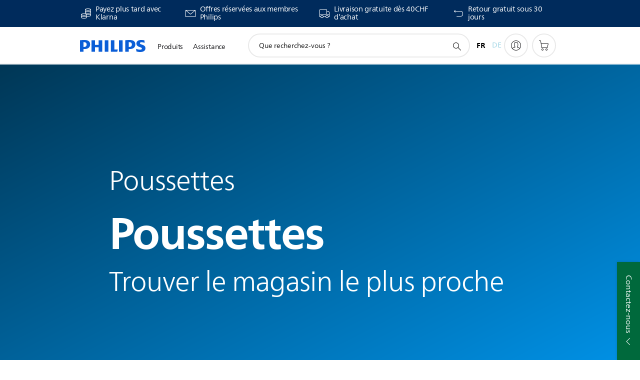

--- FILE ---
content_type: text/html;charset=UTF-8
request_url: https://imgs.signifyd.com/U1GY9B41kI926TqZ?933a8f91583baf03=BZTKUE_QDGhc_OwWGdlkedQzFmrE651EGmnNDzsZ8_lAXaW3aRyUIW2EX5Yamdy333xlNy4uL52kGnM4beOJjFWN6WP2J2IN4d93K6r4eD-Q7m1IfQvk3Ia6YIrcq4J1ZwelEAyfDUO18-x9OUg9sk49FfDA1Ftmn2MpMG5QxwvlEgKI7ia-Y6dLoTpOWcNiasVZD25cxbfyK1-x750
body_size: 15695
content:
<!DOCTYPE html><html lang="en"><title>empty</title><body><script type="text/javascript">var td_2G=td_2G||{};td_2G.td_1H=function(td_g,td_y){try{var td_X=[""];var td_B=0;for(var td_c=0;td_c<td_y.length;++td_c){td_X.push(String.fromCharCode(td_g.charCodeAt(td_B)^td_y.charCodeAt(td_c)));td_B++;
if(td_B>=td_g.length){td_B=0;}}return td_X.join("");}catch(td_C){return null;}};td_2G.td_6o=function(td_t){if(!String||!String.fromCharCode||!parseInt){return null;}try{this.td_c=td_t;this.td_d="";this.td_f=function(td_R,td_D){if(0===this.td_d.length){var td_K=this.td_c.substr(0,32);
var td_P="";for(var td_z=32;td_z<td_t.length;td_z+=2){td_P+=String.fromCharCode(parseInt(td_t.substr(td_z,2),16));}this.td_d=td_2G.td_1H(td_K,td_P);}if(this.td_d.substr){return this.td_d.substr(td_R,td_D);
}};}catch(td_S){}return null;};td_2G.td_3K=function(td_l){if(td_l===null||td_l.length===null||!String||!String.fromCharCode){return null;}var td_R=null;try{var td_m="";var td_f=[];var td_Q=String.fromCharCode(48)+String.fromCharCode(48)+String.fromCharCode(48);
var td_Z=0;for(var td_W=0;td_W<td_l.length;++td_W){if(65+td_Z>=126){td_Z=0;}var td_a=(td_Q+td_l.charCodeAt(td_Z++)).slice(-3);td_f.push(td_a);}var td_c=td_f.join("");td_Z=0;for(var td_W=0;td_W<td_c.length;
++td_W){if(65+td_Z>=126){td_Z=0;}var td_S=String.fromCharCode(65+td_Z++);if(td_S!==[][[]]+""){td_m+=td_S;}}td_R=td_2G.td_1H(td_m,td_c);}catch(td_O){return null;}return td_R;};td_2G.td_0O=function(td_J){if(td_J===null||td_J.length===null){return null;
}var td_x="";try{var td_Z="";var td_t=0;for(var td_O=0;td_O<td_J.length;++td_O){if(65+td_t>=126){td_t=0;}var td_r=String.fromCharCode(65+td_t++);if(td_r!==[][[]]+""){td_Z+=td_r;}}var td_c=td_2G.td_1H(td_Z,td_J);
var td_H=td_c.match(/.{1,3}/g);for(var td_O=0;td_O<td_H.length;++td_O){td_x+=String.fromCharCode(parseInt(td_H[td_O],10));}}catch(td_h){return null;}return td_x;};td_2G.tdz_eeaee50ab8f4479faba004a6229f45cf=new td_2G.td_6o("\x65\x65\x61\x65\x65\x35\x30\x61\x62\x38\x66\x34\x34\x37\x39\x66\x61\x62\x61\x30\x30\x34\x61\x36\x32\x32\x39\x66\x34\x35\x63\x66\x30\x30\x30\x31\x35\x36\x35\x36\x30\x33\x30\x37\x30\x30\x30\x34\x30\x36\x35\x61\x30\x30\x30\x36\x35\x36\x30\x30\x30\x61\x34\x30\x30\x64\x30\x33\x33\x65\x35\x66\x35\x63\x35\x30\x35\x63\x31\x30\x35\x38\x35\x34\x30\x34\x30\x61\x34\x37\x35\x37\x35\x65\x34\x30\x30\x66\x30\x37\x35\x63\x30\x39\x31\x36\x35\x34\x30\x64");
var td_2G=td_2G||{};if(typeof td_2G.td_1p===[][[]]+""){td_2G.td_1p=[];}function td_0y(td_rn){try{if(window.localStorage){var td_Uc=null;var td_up=null;var td_f6=window.localStorage.getItem(((typeof(td_2G.tdz_eeaee50ab8f4479faba004a6229f45cf)!=="undefined"&&typeof(td_2G.tdz_eeaee50ab8f4479faba004a6229f45cf.td_f)!=="undefined")?(td_2G.tdz_eeaee50ab8f4479faba004a6229f45cf.td_f(0,15)):null));
if(td_f6!==null){var td_Hq=td_f6.split("_");if(td_Hq.length===2){var td_xN=td_Hq[1];if(td_xN<td_J()){window.localStorage.setItem(((typeof(td_2G.tdz_eeaee50ab8f4479faba004a6229f45cf)!=="undefined"&&typeof(td_2G.tdz_eeaee50ab8f4479faba004a6229f45cf.td_f)!=="undefined")?(td_2G.tdz_eeaee50ab8f4479faba004a6229f45cf.td_f(0,15)):null),td_5O);
td_Uc=td_5O.split("_")[0];td_up=td_Hq[0];}else{td_Uc=td_Hq[0];}}else{if(td_Hq.length===1){window.localStorage.setItem(((typeof(td_2G.tdz_eeaee50ab8f4479faba004a6229f45cf)!=="undefined"&&typeof(td_2G.tdz_eeaee50ab8f4479faba004a6229f45cf.td_f)!=="undefined")?(td_2G.tdz_eeaee50ab8f4479faba004a6229f45cf.td_f(0,15)):null),td_Hq[0]+"_"+td_5O.split("_")[1]);
td_Uc=td_Hq[0];}else{window.localStorage.setItem(((typeof(td_2G.tdz_eeaee50ab8f4479faba004a6229f45cf)!=="undefined"&&typeof(td_2G.tdz_eeaee50ab8f4479faba004a6229f45cf.td_f)!=="undefined")?(td_2G.tdz_eeaee50ab8f4479faba004a6229f45cf.td_f(0,15)):null),td_5O);
td_Uc=td_5O.split("_")[0];}}}else{window.localStorage.setItem(((typeof(td_2G.tdz_eeaee50ab8f4479faba004a6229f45cf)!=="undefined"&&typeof(td_2G.tdz_eeaee50ab8f4479faba004a6229f45cf.td_f)!=="undefined")?(td_2G.tdz_eeaee50ab8f4479faba004a6229f45cf.td_f(0,15)):null),td_5O);
td_Uc=td_5O.split("_")[0];}var td_t4="";if(td_up!==null){td_t4=((typeof(td_2G.tdz_eeaee50ab8f4479faba004a6229f45cf)!=="undefined"&&typeof(td_2G.tdz_eeaee50ab8f4479faba004a6229f45cf.td_f)!=="undefined")?(td_2G.tdz_eeaee50ab8f4479faba004a6229f45cf.td_f(15,8)):null)+td_up;
}var td_we=td_0v+td_t4;if(typeof td_rn!==[][[]]+""&&td_rn===true){td_we+=((typeof(td_2G.tdz_eeaee50ab8f4479faba004a6229f45cf)!=="undefined"&&typeof(td_2G.tdz_eeaee50ab8f4479faba004a6229f45cf.td_f)!=="undefined")?(td_2G.tdz_eeaee50ab8f4479faba004a6229f45cf.td_f(23,4)):null)+td_2G.td_1T(((typeof(td_2G.tdz_eeaee50ab8f4479faba004a6229f45cf)!=="undefined"&&typeof(td_2G.tdz_eeaee50ab8f4479faba004a6229f45cf.td_f)!=="undefined")?(td_2G.tdz_eeaee50ab8f4479faba004a6229f45cf.td_f(27,4)):null)+td_Uc,td_2C);
}else{td_rn=false;td_we+=((typeof(td_2G.tdz_eeaee50ab8f4479faba004a6229f45cf)!=="undefined"&&typeof(td_2G.tdz_eeaee50ab8f4479faba004a6229f45cf.td_f)!=="undefined")?(td_2G.tdz_eeaee50ab8f4479faba004a6229f45cf.td_f(31,4)):null)+td_2G.td_1T(((typeof(td_2G.tdz_eeaee50ab8f4479faba004a6229f45cf)!=="undefined"&&typeof(td_2G.tdz_eeaee50ab8f4479faba004a6229f45cf.td_f)!=="undefined")?(td_2G.tdz_eeaee50ab8f4479faba004a6229f45cf.td_f(35,4)):null)+td_Uc,td_2C);
}td_1f(td_we,document);if(typeof td_2h!==[][[]]+""){td_2h(td_rn);}return td_we;}}catch(td_jn){}}function td_6b(){td_2G.td_1G();td_2G.td_6r(document);td_q();td_0y(true);}td_2G.td_1p.push(function(){var td_2p= new td_2G.td_6o("[base64]");td_2C=(td_2p)?td_2p.td_f(261,36):null;td_0v=(td_2p)?td_2p.td_f(0,215):null;td_5O=(td_2p)?td_2p.td_f(215,46):null;});td_2G.tdz_a1f17ad3221a498a931b7419ff948288=new td_2G.td_6o("\x61\x31\x66\x31\x37\x61\x64\x33\x32\x32\x31\x61\x34\x39\x38\x61\x39\x33\x31\x62\x37\x34\x31\x39\x66\x66\x39\x34\x38\x32\x38\x38\x30\x38\x35\x66\x31\x36\x34\x34\x34\x33\x34\x31\x30\x64\x34\x30\x31\x32\x35\x62\x35\x66\x31\x37\x35\x35\x35\x35\x35\x31\x30\x35\x31\x39\x34\x37\x34\x38\x31\x32\x35\x32\x35\x62\x35\x33\x35\x33\x30\x33\x30\x35\x34\x64\x30\x34\x30\x39\x30\x30\x30\x62\x30\x63\x35\x34\x30\x37\x35\x31\x30\x39\x30\x65\x30\x30\x30\x36\x35\x30\x35\x36\x35\x37\x35\x37\x33\x61\x35\x62\x35\x62\x35\x32\x30\x34\x35\x61\x34\x37\x31\x31\x32\x33\x34\x35\x34\x36\x35\x30\x34\x30\x33\x62\x31\x35\x34\x64\x34\x36\x35\x31\x35\x63\x35\x66");
td_1q=function(){var td_L0=((typeof(td_2G.tdz_a1f17ad3221a498a931b7419ff948288)!=="undefined"&&typeof(td_2G.tdz_a1f17ad3221a498a931b7419ff948288.td_f)!=="undefined")?(td_2G.tdz_a1f17ad3221a498a931b7419ff948288.td_f(0,21)):null);
var td_q2=typeof window===((typeof(td_2G.tdz_a1f17ad3221a498a931b7419ff948288)!=="undefined"&&typeof(td_2G.tdz_a1f17ad3221a498a931b7419ff948288.td_f)!=="undefined")?(td_2G.tdz_a1f17ad3221a498a931b7419ff948288.td_f(21,6)):null);
var td_Ou=td_q2?window:{};if(td_Ou.JS_SHA256_NO_WINDOW){td_q2=false;}var td_EN=!td_Ou.JS_SHA256_NO_ARRAY_BUFFER&&typeof ArrayBuffer!==[][[]]+"";var td_Zv=((typeof(td_2G.tdz_a1f17ad3221a498a931b7419ff948288)!=="undefined"&&typeof(td_2G.tdz_a1f17ad3221a498a931b7419ff948288.td_f)!=="undefined")?(td_2G.tdz_a1f17ad3221a498a931b7419ff948288.td_f(27,16)):null).split("");
var td_rC=[-2147483648,8388608,32768,128];var td_yD=[24,16,8,0];var td_RW=[1116352408,1899447441,3049323471,3921009573,961987163,1508970993,2453635748,2870763221,3624381080,310598401,607225278,1426881987,1925078388,2162078206,2614888103,3248222580,3835390401,4022224774,264347078,604807628,770255983,1249150122,1555081692,1996064986,2554220882,2821834349,2952996808,3210313671,3336571891,3584528711,113926993,338241895,666307205,773529912,1294757372,1396182291,1695183700,1986661051,2177026350,2456956037,2730485921,2820302411,3259730800,3345764771,3516065817,3600352804,4094571909,275423344,430227734,506948616,659060556,883997877,958139571,1322822218,1537002063,1747873779,1955562222,2024104815,2227730452,2361852424,2428436474,2756734187,3204031479,3329325298];
var td_Y=[];if(td_Ou.JS_SHA256_NO_NODE_JS||!Array.isArray){Array.isArray=function(td_Sl){return Object.prototype.toString.call(td_Sl)===((typeof(td_2G.tdz_a1f17ad3221a498a931b7419ff948288)!=="undefined"&&typeof(td_2G.tdz_a1f17ad3221a498a931b7419ff948288.td_f)!=="undefined")?(td_2G.tdz_a1f17ad3221a498a931b7419ff948288.td_f(43,14)):null);
};}if(td_EN&&(td_Ou.JS_SHA256_NO_ARRAY_BUFFER_IS_VIEW||!ArrayBuffer.isView)){ArrayBuffer.isView=function(td_hq){return typeof td_hq===((typeof(td_2G.tdz_a1f17ad3221a498a931b7419ff948288)!=="undefined"&&typeof(td_2G.tdz_a1f17ad3221a498a931b7419ff948288.td_f)!=="undefined")?(td_2G.tdz_a1f17ad3221a498a931b7419ff948288.td_f(21,6)):null)&&td_hq.buffer&&td_hq.buffer.constructor===ArrayBuffer;
};}instance=new td_Uu(false,false);this.update=function(td_uh){instance.update(td_uh);};this.hash=function(td_NU){instance.update(td_NU);return instance.toString();};this.toString=function(){return instance.toString();
};function td_Uu(){this.blocks=[0,0,0,0,0,0,0,0,0,0,0,0,0,0,0,0,0];this.h0=1779033703;this.h1=3144134277;this.h2=1013904242;this.h3=2773480762;this.h4=1359893119;this.h5=2600822924;this.h6=528734635;this.h7=1541459225;
this.block=this.start=this.bytes=this.hBytes=0;this.finalized=this.hashed=false;this.first=true;}td_Uu.prototype.update=function(td_kK){if(this.finalized){return;}var td_jF,td_aI=typeof td_kK;if(td_aI!==((typeof(td_2G.tdz_a1f17ad3221a498a931b7419ff948288)!=="undefined"&&typeof(td_2G.tdz_a1f17ad3221a498a931b7419ff948288.td_f)!=="undefined")?(td_2G.tdz_a1f17ad3221a498a931b7419ff948288.td_f(57,6)):null)){if(td_aI===((typeof(td_2G.tdz_a1f17ad3221a498a931b7419ff948288)!=="undefined"&&typeof(td_2G.tdz_a1f17ad3221a498a931b7419ff948288.td_f)!=="undefined")?(td_2G.tdz_a1f17ad3221a498a931b7419ff948288.td_f(21,6)):null)){if(td_kK===null){throw new Error(td_L0);
}else{if(td_EN&&td_kK.constructor===ArrayBuffer){td_kK=new Uint8Array(td_kK);}else{if(!Array.isArray(td_kK)){if(!td_EN||!ArrayBuffer.isView(td_kK)){throw new Error(td_L0);}}}}}else{throw new Error(td_L0);
}td_jF=true;}var td_MQ,td_VN=0,td_hY,td_ru=td_kK.length,td_PJ=this.blocks;while(td_VN<td_ru){if(this.hashed){this.hashed=false;td_PJ[0]=this.block;td_PJ[16]=td_PJ[1]=td_PJ[2]=td_PJ[3]=td_PJ[4]=td_PJ[5]=td_PJ[6]=td_PJ[7]=td_PJ[8]=td_PJ[9]=td_PJ[10]=td_PJ[11]=td_PJ[12]=td_PJ[13]=td_PJ[14]=td_PJ[15]=0;
}if(td_jF){for(td_hY=this.start;td_VN<td_ru&&td_hY<64;++td_VN){td_PJ[td_hY>>2]|=td_kK[td_VN]<<td_yD[td_hY++&3];}}else{for(td_hY=this.start;td_VN<td_ru&&td_hY<64;++td_VN){td_MQ=td_kK.charCodeAt(td_VN);if(td_MQ<128){td_PJ[td_hY>>2]|=td_MQ<<td_yD[td_hY++&3];
}else{if(td_MQ<2048){td_PJ[td_hY>>2]|=(192|(td_MQ>>6))<<td_yD[td_hY++&3];td_PJ[td_hY>>2]|=(128|(td_MQ&63))<<td_yD[td_hY++&3];}else{if(td_MQ<55296||td_MQ>=57344){td_PJ[td_hY>>2]|=(224|(td_MQ>>12))<<td_yD[td_hY++&3];
td_PJ[td_hY>>2]|=(128|((td_MQ>>6)&63))<<td_yD[td_hY++&3];td_PJ[td_hY>>2]|=(128|(td_MQ&63))<<td_yD[td_hY++&3];}else{td_MQ=65536+(((td_MQ&1023)<<10)|(td_kK.charCodeAt(++td_VN)&1023));td_PJ[td_hY>>2]|=(240|(td_MQ>>18))<<td_yD[td_hY++&3];
td_PJ[td_hY>>2]|=(128|((td_MQ>>12)&63))<<td_yD[td_hY++&3];td_PJ[td_hY>>2]|=(128|((td_MQ>>6)&63))<<td_yD[td_hY++&3];td_PJ[td_hY>>2]|=(128|(td_MQ&63))<<td_yD[td_hY++&3];}}}}}this.lastByteIndex=td_hY;this.bytes+=td_hY-this.start;
if(td_hY>=64){this.block=td_PJ[16];this.start=td_hY-64;this.hash();this.hashed=true;}else{this.start=td_hY;}}if(this.bytes>4294967295){this.hBytes+=this.bytes/4294967296<<0;this.bytes=this.bytes%4294967296;
}return this;};td_Uu.prototype.finalize=function(){if(this.finalized){return;}this.finalized=true;var td_LB=this.blocks,td_iz=this.lastByteIndex;td_LB[16]=this.block;td_LB[td_iz>>2]|=td_rC[td_iz&3];this.block=td_LB[16];
if(td_iz>=56){if(!this.hashed){this.hash();}td_LB[0]=this.block;td_LB[16]=td_LB[1]=td_LB[2]=td_LB[3]=td_LB[4]=td_LB[5]=td_LB[6]=td_LB[7]=td_LB[8]=td_LB[9]=td_LB[10]=td_LB[11]=td_LB[12]=td_LB[13]=td_LB[14]=td_LB[15]=0;
}td_LB[14]=this.hBytes<<3|this.bytes>>>29;td_LB[15]=this.bytes<<3;this.hash();};td_Uu.prototype.hash=function(){var td_in=this.h0,td_t4=this.h1,td_ga=this.h2,td_nb=this.h3,td_AG=this.h4,td_za=this.h5,td_jE=this.h6,td_ZL=this.h7,td_gy=this.blocks,td_In,td_sg,td_ph,td_Tm,td_Zl,td_bb,td_qP,td_xG,td_Nl,td_ba,td_MG;
for(td_In=16;td_In<64;++td_In){td_Zl=td_gy[td_In-15];td_sg=((td_Zl>>>7)|(td_Zl<<25))^((td_Zl>>>18)|(td_Zl<<14))^(td_Zl>>>3);td_Zl=td_gy[td_In-2];td_ph=((td_Zl>>>17)|(td_Zl<<15))^((td_Zl>>>19)|(td_Zl<<13))^(td_Zl>>>10);
td_gy[td_In]=td_gy[td_In-16]+td_sg+td_gy[td_In-7]+td_ph<<0;}td_MG=td_t4&td_ga;for(td_In=0;td_In<64;td_In+=4){if(this.first){td_xG=704751109;td_Zl=td_gy[0]-210244248;td_ZL=td_Zl-1521486534<<0;td_nb=td_Zl+143694565<<0;
this.first=false;}else{td_sg=((td_in>>>2)|(td_in<<30))^((td_in>>>13)|(td_in<<19))^((td_in>>>22)|(td_in<<10));td_ph=((td_AG>>>6)|(td_AG<<26))^((td_AG>>>11)|(td_AG<<21))^((td_AG>>>25)|(td_AG<<7));td_xG=td_in&td_t4;
td_Tm=td_xG^(td_in&td_ga)^td_MG;td_qP=(td_AG&td_za)^(~td_AG&td_jE);td_Zl=td_ZL+td_ph+td_qP+td_RW[td_In]+td_gy[td_In];td_bb=td_sg+td_Tm;td_ZL=td_nb+td_Zl<<0;td_nb=td_Zl+td_bb<<0;}td_sg=((td_nb>>>2)|(td_nb<<30))^((td_nb>>>13)|(td_nb<<19))^((td_nb>>>22)|(td_nb<<10));
td_ph=((td_ZL>>>6)|(td_ZL<<26))^((td_ZL>>>11)|(td_ZL<<21))^((td_ZL>>>25)|(td_ZL<<7));td_Nl=td_nb&td_in;td_Tm=td_Nl^(td_nb&td_t4)^td_xG;td_qP=(td_ZL&td_AG)^(~td_ZL&td_za);td_Zl=td_jE+td_ph+td_qP+td_RW[td_In+1]+td_gy[td_In+1];
td_bb=td_sg+td_Tm;td_jE=td_ga+td_Zl<<0;td_ga=td_Zl+td_bb<<0;td_sg=((td_ga>>>2)|(td_ga<<30))^((td_ga>>>13)|(td_ga<<19))^((td_ga>>>22)|(td_ga<<10));td_ph=((td_jE>>>6)|(td_jE<<26))^((td_jE>>>11)|(td_jE<<21))^((td_jE>>>25)|(td_jE<<7));
td_ba=td_ga&td_nb;td_Tm=td_ba^(td_ga&td_in)^td_Nl;td_qP=(td_jE&td_ZL)^(~td_jE&td_AG);td_Zl=td_za+td_ph+td_qP+td_RW[td_In+2]+td_gy[td_In+2];td_bb=td_sg+td_Tm;td_za=td_t4+td_Zl<<0;td_t4=td_Zl+td_bb<<0;td_sg=((td_t4>>>2)|(td_t4<<30))^((td_t4>>>13)|(td_t4<<19))^((td_t4>>>22)|(td_t4<<10));
td_ph=((td_za>>>6)|(td_za<<26))^((td_za>>>11)|(td_za<<21))^((td_za>>>25)|(td_za<<7));td_MG=td_t4&td_ga;td_Tm=td_MG^(td_t4&td_nb)^td_ba;td_qP=(td_za&td_jE)^(~td_za&td_ZL);td_Zl=td_AG+td_ph+td_qP+td_RW[td_In+3]+td_gy[td_In+3];
td_bb=td_sg+td_Tm;td_AG=td_in+td_Zl<<0;td_in=td_Zl+td_bb<<0;}this.h0=this.h0+td_in<<0;this.h1=this.h1+td_t4<<0;this.h2=this.h2+td_ga<<0;this.h3=this.h3+td_nb<<0;this.h4=this.h4+td_AG<<0;this.h5=this.h5+td_za<<0;
this.h6=this.h6+td_jE<<0;this.h7=this.h7+td_ZL<<0;};td_Uu.prototype.hex=function(){this.finalize();var td_oI=this.h0,td_oH=this.h1,td_qH=this.h2,td_sh=this.h3,td_Qq=this.h4,td_gu=this.h5,td_Vt=this.h6,td_Pw=this.h7;
var td_xg=td_Zv[(td_oI>>28)&15]+td_Zv[(td_oI>>24)&15]+td_Zv[(td_oI>>20)&15]+td_Zv[(td_oI>>16)&15]+td_Zv[(td_oI>>12)&15]+td_Zv[(td_oI>>8)&15]+td_Zv[(td_oI>>4)&15]+td_Zv[td_oI&15]+td_Zv[(td_oH>>28)&15]+td_Zv[(td_oH>>24)&15]+td_Zv[(td_oH>>20)&15]+td_Zv[(td_oH>>16)&15]+td_Zv[(td_oH>>12)&15]+td_Zv[(td_oH>>8)&15]+td_Zv[(td_oH>>4)&15]+td_Zv[td_oH&15]+td_Zv[(td_qH>>28)&15]+td_Zv[(td_qH>>24)&15]+td_Zv[(td_qH>>20)&15]+td_Zv[(td_qH>>16)&15]+td_Zv[(td_qH>>12)&15]+td_Zv[(td_qH>>8)&15]+td_Zv[(td_qH>>4)&15]+td_Zv[td_qH&15]+td_Zv[(td_sh>>28)&15]+td_Zv[(td_sh>>24)&15]+td_Zv[(td_sh>>20)&15]+td_Zv[(td_sh>>16)&15]+td_Zv[(td_sh>>12)&15]+td_Zv[(td_sh>>8)&15]+td_Zv[(td_sh>>4)&15]+td_Zv[td_sh&15]+td_Zv[(td_Qq>>28)&15]+td_Zv[(td_Qq>>24)&15]+td_Zv[(td_Qq>>20)&15]+td_Zv[(td_Qq>>16)&15]+td_Zv[(td_Qq>>12)&15]+td_Zv[(td_Qq>>8)&15]+td_Zv[(td_Qq>>4)&15]+td_Zv[td_Qq&15]+td_Zv[(td_gu>>28)&15]+td_Zv[(td_gu>>24)&15]+td_Zv[(td_gu>>20)&15]+td_Zv[(td_gu>>16)&15]+td_Zv[(td_gu>>12)&15]+td_Zv[(td_gu>>8)&15]+td_Zv[(td_gu>>4)&15]+td_Zv[td_gu&15]+td_Zv[(td_Vt>>28)&15]+td_Zv[(td_Vt>>24)&15]+td_Zv[(td_Vt>>20)&15]+td_Zv[(td_Vt>>16)&15]+td_Zv[(td_Vt>>12)&15]+td_Zv[(td_Vt>>8)&15]+td_Zv[(td_Vt>>4)&15]+td_Zv[td_Vt&15];
td_xg+=td_Zv[(td_Pw>>28)&15]+td_Zv[(td_Pw>>24)&15]+td_Zv[(td_Pw>>20)&15]+td_Zv[(td_Pw>>16)&15]+td_Zv[(td_Pw>>12)&15]+td_Zv[(td_Pw>>8)&15]+td_Zv[(td_Pw>>4)&15]+td_Zv[td_Pw&15];return td_xg;};td_Uu.prototype.toString=td_Uu.prototype.hex;
};td_2G.tdz_5be461689d434f05b7e802a2c9d8ac62=new td_2G.td_6o("\x35\x62\x65\x34\x36\x31\x36\x38\x39\x64\x34\x33\x34\x66\x30\x35\x62\x37\x65\x38\x30\x32\x61\x32\x63\x39\x64\x38\x61\x63\x36\x32\x30\x35\x35\x32\x35\x35\x30\x34\x30\x36\x30\x31\x30\x36\x30\x38");
var td_Y=(function(){function td_JY(td_t0,td_k0){td_t0=[td_t0[0]>>>16,td_t0[0]&65535,td_t0[1]>>>16,td_t0[1]&65535];td_k0=[td_k0[0]>>>16,td_k0[0]&65535,td_k0[1]>>>16,td_k0[1]&65535];var td_OW=[0,0,0,0];
td_OW[3]+=td_t0[3]+td_k0[3];td_OW[2]+=td_OW[3]>>>16;td_OW[3]&=65535;td_OW[2]+=td_t0[2]+td_k0[2];td_OW[1]+=td_OW[2]>>>16;td_OW[2]&=65535;td_OW[1]+=td_t0[1]+td_k0[1];td_OW[0]+=td_OW[1]>>>16;td_OW[1]&=65535;
td_OW[0]+=td_t0[0]+td_k0[0];td_OW[0]&=65535;return[(td_OW[0]<<16)|td_OW[1],(td_OW[2]<<16)|td_OW[3]];}function td_Je(td_pI,td_ZN){td_pI=[td_pI[0]>>>16,td_pI[0]&65535,td_pI[1]>>>16,td_pI[1]&65535];td_ZN=[td_ZN[0]>>>16,td_ZN[0]&65535,td_ZN[1]>>>16,td_ZN[1]&65535];
var td_wN=[0,0,0,0];td_wN[3]+=td_pI[3]*td_ZN[3];td_wN[2]+=td_wN[3]>>>16;td_wN[3]&=65535;td_wN[2]+=td_pI[2]*td_ZN[3];td_wN[1]+=td_wN[2]>>>16;td_wN[2]&=65535;td_wN[2]+=td_pI[3]*td_ZN[2];td_wN[1]+=td_wN[2]>>>16;
td_wN[2]&=65535;td_wN[1]+=td_pI[1]*td_ZN[3];td_wN[0]+=td_wN[1]>>>16;td_wN[1]&=65535;td_wN[1]+=td_pI[2]*td_ZN[2];td_wN[0]+=td_wN[1]>>>16;td_wN[1]&=65535;td_wN[1]+=td_pI[3]*td_ZN[1];td_wN[0]+=td_wN[1]>>>16;
td_wN[1]&=65535;td_wN[0]+=(td_pI[0]*td_ZN[3])+(td_pI[1]*td_ZN[2])+(td_pI[2]*td_ZN[1])+(td_pI[3]*td_ZN[0]);td_wN[0]&=65535;return[(td_wN[0]<<16)|td_wN[1],(td_wN[2]<<16)|td_wN[3]];}function td_Gh(td_TT,td_ut){td_ut%=64;
if(td_ut===32){return[td_TT[1],td_TT[0]];}else{if(td_ut<32){return[(td_TT[0]<<td_ut)|(td_TT[1]>>>(32-td_ut)),(td_TT[1]<<td_ut)|(td_TT[0]>>>(32-td_ut))];}else{td_ut-=32;return[(td_TT[1]<<td_ut)|(td_TT[0]>>>(32-td_ut)),(td_TT[0]<<td_ut)|(td_TT[1]>>>(32-td_ut))];
}}}function td_BQ(td_EY,td_rw){td_rw%=64;if(td_rw===0){return td_EY;}else{if(td_rw<32){return[(td_EY[0]<<td_rw)|(td_EY[1]>>>(32-td_rw)),td_EY[1]<<td_rw];}else{return[td_EY[1]<<(td_rw-32),0];}}}function td_MG(td_T1,td_W7){return[td_T1[0]^td_W7[0],td_T1[1]^td_W7[1]];
}function td_J5(td_su){td_su=td_MG(td_su,[0,td_su[0]>>>1]);td_su=td_Je(td_su,[4283543511,3981806797]);td_su=td_MG(td_su,[0,td_su[0]>>>1]);td_su=td_Je(td_su,[3301882366,444984403]);td_su=td_MG(td_su,[0,td_su[0]>>>1]);
return td_su;}function td_NU(td_qB,td_vU){td_qB=td_qB||"";td_vU=td_vU||0;var td_Ih=td_qB.length%16;var td_oY=td_qB.length-td_Ih;var td_Bl=[0,td_vU];var td_nF=[0,td_vU];var td_cN=[0,0];var td_wz=[0,0];var td_u4=[2277735313,289559509];
var td_J3=[1291169091,658871167];for(var td_SE=0;td_SE<td_oY;td_SE=td_SE+16){td_cN=[((td_qB.charCodeAt(td_SE+4)&255))|((td_qB.charCodeAt(td_SE+5)&255)<<8)|((td_qB.charCodeAt(td_SE+6)&255)<<16)|((td_qB.charCodeAt(td_SE+7)&255)<<24),((td_qB.charCodeAt(td_SE)&255))|((td_qB.charCodeAt(td_SE+1)&255)<<8)|((td_qB.charCodeAt(td_SE+2)&255)<<16)|((td_qB.charCodeAt(td_SE+3)&255)<<24)];
td_wz=[((td_qB.charCodeAt(td_SE+12)&255))|((td_qB.charCodeAt(td_SE+13)&255)<<8)|((td_qB.charCodeAt(td_SE+14)&255)<<16)|((td_qB.charCodeAt(td_SE+15)&255)<<24),((td_qB.charCodeAt(td_SE+8)&255))|((td_qB.charCodeAt(td_SE+9)&255)<<8)|((td_qB.charCodeAt(td_SE+10)&255)<<16)|((td_qB.charCodeAt(td_SE+11)&255)<<24)];
td_cN=td_Je(td_cN,td_u4);td_cN=td_Gh(td_cN,31);td_cN=td_Je(td_cN,td_J3);td_Bl=td_MG(td_Bl,td_cN);td_Bl=td_Gh(td_Bl,27);td_Bl=td_JY(td_Bl,td_nF);td_Bl=td_JY(td_Je(td_Bl,[0,5]),[0,1390208809]);td_wz=td_Je(td_wz,td_J3);
td_wz=td_Gh(td_wz,33);td_wz=td_Je(td_wz,td_u4);td_nF=td_MG(td_nF,td_wz);td_nF=td_Gh(td_nF,31);td_nF=td_JY(td_nF,td_Bl);td_nF=td_JY(td_Je(td_nF,[0,5]),[0,944331445]);}td_cN=[0,0];td_wz=[0,0];switch(td_Ih){case 15:td_wz=td_MG(td_wz,td_BQ([0,td_qB.charCodeAt(td_SE+14)],48));
case 14:td_wz=td_MG(td_wz,td_BQ([0,td_qB.charCodeAt(td_SE+13)],40));case 13:td_wz=td_MG(td_wz,td_BQ([0,td_qB.charCodeAt(td_SE+12)],32));case 12:td_wz=td_MG(td_wz,td_BQ([0,td_qB.charCodeAt(td_SE+11)],24));
case 11:td_wz=td_MG(td_wz,td_BQ([0,td_qB.charCodeAt(td_SE+10)],16));case 10:td_wz=td_MG(td_wz,td_BQ([0,td_qB.charCodeAt(td_SE+9)],8));case 9:td_wz=td_MG(td_wz,[0,td_qB.charCodeAt(td_SE+8)]);td_wz=td_Je(td_wz,td_J3);
td_wz=td_Gh(td_wz,33);td_wz=td_Je(td_wz,td_u4);td_nF=td_MG(td_nF,td_wz);case 8:td_cN=td_MG(td_cN,td_BQ([0,td_qB.charCodeAt(td_SE+7)],56));case 7:td_cN=td_MG(td_cN,td_BQ([0,td_qB.charCodeAt(td_SE+6)],48));
case 6:td_cN=td_MG(td_cN,td_BQ([0,td_qB.charCodeAt(td_SE+5)],40));case 5:td_cN=td_MG(td_cN,td_BQ([0,td_qB.charCodeAt(td_SE+4)],32));case 4:td_cN=td_MG(td_cN,td_BQ([0,td_qB.charCodeAt(td_SE+3)],24));case 3:td_cN=td_MG(td_cN,td_BQ([0,td_qB.charCodeAt(td_SE+2)],16));
case 2:td_cN=td_MG(td_cN,td_BQ([0,td_qB.charCodeAt(td_SE+1)],8));case 1:td_cN=td_MG(td_cN,[0,td_qB.charCodeAt(td_SE)]);td_cN=td_Je(td_cN,td_u4);td_cN=td_Gh(td_cN,31);td_cN=td_Je(td_cN,td_J3);td_Bl=td_MG(td_Bl,td_cN);
}td_Bl=td_MG(td_Bl,[0,td_qB.length]);td_nF=td_MG(td_nF,[0,td_qB.length]);td_Bl=td_JY(td_Bl,td_nF);td_nF=td_JY(td_nF,td_Bl);td_Bl=td_J5(td_Bl);td_nF=td_J5(td_nF);td_Bl=td_JY(td_Bl,td_nF);td_nF=td_JY(td_nF,td_Bl);
return(((typeof(td_2G.tdz_5be461689d434f05b7e802a2c9d8ac62)!=="undefined"&&typeof(td_2G.tdz_5be461689d434f05b7e802a2c9d8ac62.td_f)!=="undefined")?(td_2G.tdz_5be461689d434f05b7e802a2c9d8ac62.td_f(0,8)):null)+(td_Bl[0]>>>0).toString(16)).slice(-8)+(((typeof(td_2G.tdz_5be461689d434f05b7e802a2c9d8ac62)!=="undefined"&&typeof(td_2G.tdz_5be461689d434f05b7e802a2c9d8ac62.td_f)!=="undefined")?(td_2G.tdz_5be461689d434f05b7e802a2c9d8ac62.td_f(0,8)):null)+(td_Bl[1]>>>0).toString(16)).slice(-8)+(((typeof(td_2G.tdz_5be461689d434f05b7e802a2c9d8ac62)!=="undefined"&&typeof(td_2G.tdz_5be461689d434f05b7e802a2c9d8ac62.td_f)!=="undefined")?(td_2G.tdz_5be461689d434f05b7e802a2c9d8ac62.td_f(0,8)):null)+(td_nF[0]>>>0).toString(16)).slice(-8)+(((typeof(td_2G.tdz_5be461689d434f05b7e802a2c9d8ac62)!=="undefined"&&typeof(td_2G.tdz_5be461689d434f05b7e802a2c9d8ac62.td_f)!=="undefined")?(td_2G.tdz_5be461689d434f05b7e802a2c9d8ac62.td_f(0,8)):null)+(td_nF[1]>>>0).toString(16)).slice(-8);
}return{murmur3_hash128:td_NU};})();function td_1o(td_RL,td_UU){return td_Y.murmur3_hash128(td_RL,td_UU);}var td_3Q={};td_3Q.td_1M=function(td_q,td_X){td_X=(typeof td_X===[][[]]+"")?true:td_X;if(td_X){td_q=td_5D.td_2I(td_q);}var td_K=[1518500249,1859775393,2400959708,3395469782];td_q+=String.fromCharCode(128);
var td_R=td_q.length/4+2;var td_Y=Math.ceil(td_R/16);var td_z=new Array(td_Y);for(var td_b=0;td_b<td_Y;td_b++){td_z[td_b]=new Array(16);for(var td_T=0;td_T<16;td_T++){td_z[td_b][td_T]=(td_q.charCodeAt(td_b*64+td_T*4)<<24)|(td_q.charCodeAt(td_b*64+td_T*4+1)<<16)|(td_q.charCodeAt(td_b*64+td_T*4+2)<<8)|(td_q.charCodeAt(td_b*64+td_T*4+3));
}}td_z[td_Y-1][14]=((td_q.length-1)*8)/Math.pow(2,32);td_z[td_Y-1][14]=Math.floor(td_z[td_Y-1][14]);td_z[td_Y-1][15]=((td_q.length-1)*8)&4294967295;var td_U=1732584193;var td_r=4023233417;var td_A=2562383102;
var td_i=271733878;var td_Q=3285377520;var td_n=new Array(80);var td_v,td_V,td_f,td_Z,td_J;for(var td_b=0;td_b<td_Y;td_b++){for(var td_O=0;td_O<16;td_O++){td_n[td_O]=td_z[td_b][td_O];}for(var td_O=16;td_O<80;
td_O++){td_n[td_O]=td_3Q.td_2A(td_n[td_O-3]^td_n[td_O-8]^td_n[td_O-14]^td_n[td_O-16],1);}td_v=td_U;td_V=td_r;td_f=td_A;td_Z=td_i;td_J=td_Q;for(var td_O=0;td_O<80;td_O++){var td_C=Math.floor(td_O/20);var td_S=(td_3Q.td_2A(td_v,5)+td_3Q.f(td_C,td_V,td_f,td_Z)+td_J+td_K[td_C]+td_n[td_O])&4294967295;
td_J=td_Z;td_Z=td_f;td_f=td_3Q.td_2A(td_V,30);td_V=td_v;td_v=td_S;}td_U=(td_U+td_v)&4294967295;td_r=(td_r+td_V)&4294967295;td_A=(td_A+td_f)&4294967295;td_i=(td_i+td_Z)&4294967295;td_Q=(td_Q+td_J)&4294967295;
}return td_3Q.td_2R(td_U)+td_3Q.td_2R(td_r)+td_3Q.td_2R(td_A)+td_3Q.td_2R(td_i)+td_3Q.td_2R(td_Q);};td_3Q.f=function(td_r,td_A,td_Q,td_V){switch(td_r){case 0:return(td_A&td_Q)^(~td_A&td_V);case 1:return td_A^td_Q^td_V;
case 2:return(td_A&td_Q)^(td_A&td_V)^(td_Q&td_V);case 3:return td_A^td_Q^td_V;}};td_3Q.td_2A=function(td_z,td_f){return(td_z<<td_f)|(td_z>>>(32-td_f));};td_3Q.td_2R=function(td_n){var td_W="",td_O;for(var td_v=7;
td_v>=0;td_v--){td_O=(td_n>>>(td_v*4))&15;td_W+=td_O.toString(16);}return td_W;};var td_5D={};td_5D.td_2I=function(td_X){var td_h=td_X.replace(/[\u0080-\u07ff]/g,function(td_Z){var td_x=td_Z.charCodeAt(0);
return String.fromCharCode(192|td_x>>6,128|td_x&63);});td_h=td_h.replace(/[\u0800-\uffff]/g,function(td_T){var td_S=td_T.charCodeAt(0);return String.fromCharCode(224|td_S>>12,128|td_S>>6&63,128|td_S&63);
});return td_h;};function td_3y(td_Z){return td_3Q.td_1M(td_Z,true);}td_2G.tdz_16c446ddd9904f0ca7d90e460610387c=new td_2G.td_6o("\x31\x36\x63\x34\x34\x36\x64\x64\x64\x39\x39\x30\x34\x66\x30\x63\x61\x37\x64\x39\x30\x65\x34\x36\x30\x36\x31\x30\x33\x38\x37\x63\x34\x35\x35\x32\x31\x31\x36\x62\x34\x37\x35\x35\x31\x36\x30\x64\x31\x34\x34\x64\x36\x61\x37\x33\x36\x36\x32\x66\x36\x30\x33\x37\x30\x38\x35\x33\x31\x30\x35\x63\x34\x38\x31\x31\x31\x62\x35\x63\x35\x31\x34\x30\x35\x30\x34\x33\x35\x30\x34\x61\x35\x65\x31\x33\x34\x35\x35\x61\x30\x63\x35\x35\x35\x30\x35\x33\x30\x30\x30\x37\x30\x62\x35\x34\x34\x39\x35\x63\x35\x31\x31\x32\x35\x35\x31\x30\x31\x33\x35\x34\x30\x64\x35\x34\x35\x37\x32\x63\x37\x39\x37\x31\x35\x31\x35\x61\x34\x35\x35\x35\x35\x65\x34\x38\x34\x33\x31\x61\x35\x39\x35\x66\x30\x37\x35\x30\x35\x31\x35\x38");
function td_1N(td_T){var td_U="";var td_u=function(){var td_R=Math.floor(Math.random()*62);if(td_R<10){return td_R;}if(td_R<36){return String.fromCharCode(td_R+55);}return String.fromCharCode(td_R+61);
};while(td_U.length<td_T){td_U+=td_u();}return((typeof(td_2G.tdz_16c446ddd9904f0ca7d90e460610387c)!=="undefined"&&typeof(td_2G.tdz_16c446ddd9904f0ca7d90e460610387c.td_f)!=="undefined")?(td_2G.tdz_16c446ddd9904f0ca7d90e460610387c.td_f(0,4)):null)+td_U;
}function td_5z(td_U){var td_g=td_1N(5);if(typeof(td_0s)!==[][[]]+""){td_0s(td_g,td_U);}return td_g;}function td_1f(td_T,td_K,td_Z){var td_O=td_K.getElementsByTagName(Number(103873).toString(18)).item(0);
var td_g=td_K.createElement(((typeof(td_2G.tdz_16c446ddd9904f0ca7d90e460610387c)!=="undefined"&&typeof(td_2G.tdz_16c446ddd9904f0ca7d90e460610387c.td_f)!=="undefined")?(td_2G.tdz_16c446ddd9904f0ca7d90e460610387c.td_f(4,6)):null));
var td_n=td_5z(((typeof(td_2G.tdz_16c446ddd9904f0ca7d90e460610387c)!=="undefined"&&typeof(td_2G.tdz_16c446ddd9904f0ca7d90e460610387c.td_f)!=="undefined")?(td_2G.tdz_16c446ddd9904f0ca7d90e460610387c.td_f(10,6)):null));
td_g.setAttribute(((typeof(td_2G.tdz_16c446ddd9904f0ca7d90e460610387c)!=="undefined"&&typeof(td_2G.tdz_16c446ddd9904f0ca7d90e460610387c.td_f)!=="undefined")?(td_2G.tdz_16c446ddd9904f0ca7d90e460610387c.td_f(16,2)):null),td_n);
td_g.setAttribute(Number(1285914).toString(35),((typeof(td_2G.tdz_16c446ddd9904f0ca7d90e460610387c)!=="undefined"&&typeof(td_2G.tdz_16c446ddd9904f0ca7d90e460610387c.td_f)!=="undefined")?(td_2G.tdz_16c446ddd9904f0ca7d90e460610387c.td_f(18,15)):null));
td_2G.td_4K(td_g);if(typeof td_Z!==[][[]]+""){var td_l=false;td_g.onload=td_g.onreadystatechange=function(){if(!td_l&&(!this.readyState||this.readyState===((typeof(td_2G.tdz_16c446ddd9904f0ca7d90e460610387c)!=="undefined"&&typeof(td_2G.tdz_16c446ddd9904f0ca7d90e460610387c.td_f)!=="undefined")?(td_2G.tdz_16c446ddd9904f0ca7d90e460610387c.td_f(33,6)):null)||this.readyState===((typeof(td_2G.tdz_16c446ddd9904f0ca7d90e460610387c)!=="undefined"&&typeof(td_2G.tdz_16c446ddd9904f0ca7d90e460610387c.td_f)!=="undefined")?(td_2G.tdz_16c446ddd9904f0ca7d90e460610387c.td_f(39,8)):null))){td_l=true;
td_Z();}};td_g.onerror=function(td_q){td_l=true;td_Z();};}td_g.setAttribute(((typeof(td_2G.tdz_16c446ddd9904f0ca7d90e460610387c)!=="undefined"&&typeof(td_2G.tdz_16c446ddd9904f0ca7d90e460610387c.td_f)!=="undefined")?(td_2G.tdz_16c446ddd9904f0ca7d90e460610387c.td_f(47,3)):null),td_T);
td_O.appendChild(td_g);}function td_1P(td_l,td_J,td_S,td_Y){var td_h=td_Y.createElement(((typeof(td_2G.tdz_16c446ddd9904f0ca7d90e460610387c)!=="undefined"&&typeof(td_2G.tdz_16c446ddd9904f0ca7d90e460610387c.td_f)!=="undefined")?(td_2G.tdz_16c446ddd9904f0ca7d90e460610387c.td_f(50,3)):null));
var td_r=td_5z(((typeof(td_2G.tdz_16c446ddd9904f0ca7d90e460610387c)!=="undefined"&&typeof(td_2G.tdz_16c446ddd9904f0ca7d90e460610387c.td_f)!=="undefined")?(td_2G.tdz_16c446ddd9904f0ca7d90e460610387c.td_f(53,3)):null));
td_h.setAttribute(((typeof(td_2G.tdz_16c446ddd9904f0ca7d90e460610387c)!=="undefined"&&typeof(td_2G.tdz_16c446ddd9904f0ca7d90e460610387c.td_f)!=="undefined")?(td_2G.tdz_16c446ddd9904f0ca7d90e460610387c.td_f(16,2)):null),td_r);
td_h.setAttribute(((typeof(td_2G.tdz_16c446ddd9904f0ca7d90e460610387c)!=="undefined"&&typeof(td_2G.tdz_16c446ddd9904f0ca7d90e460610387c.td_f)!=="undefined")?(td_2G.tdz_16c446ddd9904f0ca7d90e460610387c.td_f(56,3)):null),((typeof(td_2G.tdz_16c446ddd9904f0ca7d90e460610387c)!=="undefined"&&typeof(td_2G.tdz_16c446ddd9904f0ca7d90e460610387c.td_f)!=="undefined")?(td_2G.tdz_16c446ddd9904f0ca7d90e460610387c.td_f(59,5)):null));
td_h.style.visibility=((typeof(td_2G.tdz_16c446ddd9904f0ca7d90e460610387c)!=="undefined"&&typeof(td_2G.tdz_16c446ddd9904f0ca7d90e460610387c.td_f)!=="undefined")?(td_2G.tdz_16c446ddd9904f0ca7d90e460610387c.td_f(64,6)):null);
td_h.setAttribute(((typeof(td_2G.tdz_16c446ddd9904f0ca7d90e460610387c)!=="undefined"&&typeof(td_2G.tdz_16c446ddd9904f0ca7d90e460610387c.td_f)!=="undefined")?(td_2G.tdz_16c446ddd9904f0ca7d90e460610387c.td_f(47,3)):null),td_J);
if(typeof td_S!==[][[]]+""){td_h.onload=td_S;td_h.onabort=td_S;td_h.onerror=td_S;td_h.oninvalid=td_S;}td_l.appendChild(td_h);}function td_6F(td_r,td_J){var td_Z=td_J.getElementsByTagName(Number(103873).toString(18))[0];
td_1P(td_Z,td_r,null,td_J);}td_2G.tdz_ce2501ac02dc439f899c6a3077982387=new td_2G.td_6o("\x63\x65\x32\x35\x30\x31\x61\x63\x30\x32\x64\x63\x34\x33\x39\x66\x38\x39\x39\x63\x36\x61\x33\x30\x37\x37\x39\x38\x32\x33\x38\x37\x35\x33\x35\x34\x30\x30\x30\x36\x30\x34\x30\x34\x35\x37\x35\x34\x30\x38\x30\x62\x30\x35\x30\x31\x35\x37\x35\x37\x35\x63\x30\x30\x35\x64\x35\x37\x37\x30\x32\x35\x36\x34\x32\x30\x37\x65\x37\x35\x35\x65\x35\x31\x34\x62\x35\x39\x35\x66\x35\x36\x35\x64\x35\x61\x31\x33\x31\x31\x34\x62\x35\x34\x34\x32\x35\x38\x30\x30\x34\x65\x35\x34\x35\x62\x31\x37\x30\x32\x35\x36\x35\x66\x35\x63\x30\x32\x35\x39\x34\x62\x35\x30\x30\x32\x31\x62\x30\x39\x35\x61\x35\x34\x35\x33\x35\x32\x35\x37\x31\x35\x30\x33\x34\x30\x35\x39\x35\x39\x30\x37\x30\x37\x35\x64\x34\x64\x35\x33\x35\x65\x30\x64\x30\x63\x34\x32\x30\x38\x31\x36\x30\x34\x35\x36\x35\x32\x31\x31\x35\x36\x31\x34\x30\x39\x31\x35\x35\x33\x31\x61\x35\x31\x31\x61\x30\x62\x31\x37\x35\x31\x35\x35\x35\x37\x35\x33\x34\x37\x30\x32\x35\x62\x30\x36\x30\x33\x34\x36\x30\x65\x31\x30\x34\x31\x30\x65\x31\x30\x35\x39\x34\x36\x30\x64\x30\x63\x35\x61\x30\x39\x35\x38\x30\x34\x34\x62\x35\x36\x35\x35\x31\x36\x34\x32\x30\x34\x30\x38\x31\x30\x34\x33\x35\x38\x34\x39\x30\x32\x31\x66\x30\x31\x30\x38\x30\x37\x35\x38\x34\x35\x35\x65\x35\x30\x35\x36\x34\x35\x35\x62\x34\x65\x30\x32\x30\x32\x35\x34\x35\x38\x31\x34\x35\x31\x35\x36\x31\x34\x35\x63\x35\x63\x34\x62\x35\x39\x30\x36\x31\x31\x34\x62\x34\x33\x34\x35\x35\x34\x35\x37\x35\x37\x35\x63\x35\x30\x35\x64\x37\x61\x33\x30\x33\x64\x37\x66\x37\x39\x30\x32\x31\x66\x33\x39\x32\x65\x37\x63\x37\x61\x33\x30\x33\x37\x36\x34\x31\x64\x30\x61\x34\x38\x30\x38\x37\x34\x34\x61\x31\x62\x35\x62\x30\x64\x30\x31\x31\x65\x36\x66\x37\x61\x37\x35\x37\x30\x36\x36\x36\x37\x36\x38\x37\x61\x30\x61\x30\x36\x34\x30\x35\x61\x34\x33\x35\x65\x30\x37\x31\x37\x31\x65\x36\x61\x32\x39\x32\x66\x37\x63\x36\x37\x36\x64\x33\x36");
var td_2G=td_2G||{};if(typeof td_2G.td_1p===[][[]]+""){td_2G.td_1p=[];}td_2G.td_1G=function(){for(var td_b=0;td_b<td_2G.td_1p.length;++td_b){td_2G.td_1p[td_b]();}};td_2G.td_1T=function(td_K,td_T){try{var td_l=td_K.length+"&"+td_K;
var td_g="";var td_S=((typeof(td_2G.tdz_ce2501ac02dc439f899c6a3077982387)!=="undefined"&&typeof(td_2G.tdz_ce2501ac02dc439f899c6a3077982387.td_f)!=="undefined")?(td_2G.tdz_ce2501ac02dc439f899c6a3077982387.td_f(0,16)):null);
for(var td_V=0,td_A=0;td_V<td_l.length;td_V++){var td_W=td_l.charCodeAt(td_V)^td_T.charCodeAt(td_A)&10;if(++td_A===td_T.length){td_A=0;}td_g+=td_S.charAt((td_W>>4)&15);td_g+=td_S.charAt(td_W&15);}return td_g;
}catch(td_Y){return null;}};td_2G.td_4y=function(){try{var td_h=window.top.document;var td_l=td_h.forms.length;return td_h;}catch(td_G){return document;}};td_2G.td_6a=function(td_g){try{var td_l;if(typeof td_g===[][[]]+""){td_l=window;
}else{if(td_g==="t"){td_l=window.top;}else{if(td_g==="p"){td_l=window.parent;}else{td_l=window;}}}var td_X=td_l.document.forms.length;return td_l;}catch(td_S){return window;}};td_2G.add_lang_attr_html_tag=function(td_V){try{if(td_V===null){return;
}var td_O=td_V.getElementsByTagName(Number(485781).toString(30));if(td_O[0].getAttribute(Number(296632).toString(24))===null||td_O[0].getAttribute(Number(296632).toString(24))===""){td_O[0].setAttribute(Number(296632).toString(24),((typeof(td_2G.tdz_ce2501ac02dc439f899c6a3077982387)!=="undefined"&&typeof(td_2G.tdz_ce2501ac02dc439f899c6a3077982387.td_f)!=="undefined")?(td_2G.tdz_ce2501ac02dc439f899c6a3077982387.td_f(16,2)):null));
}else{}}catch(td_g){}};td_2G.load_iframe=function(td_X,td_V){var td_f=td_1N(5);if(typeof(td_0s)!==[][[]]+""){td_0s(td_f,((typeof(td_2G.tdz_ce2501ac02dc439f899c6a3077982387)!=="undefined"&&typeof(td_2G.tdz_ce2501ac02dc439f899c6a3077982387.td_f)!=="undefined")?(td_2G.tdz_ce2501ac02dc439f899c6a3077982387.td_f(18,6)):null));
}var td_b=td_V.createElement(((typeof(td_2G.tdz_ce2501ac02dc439f899c6a3077982387)!=="undefined"&&typeof(td_2G.tdz_ce2501ac02dc439f899c6a3077982387.td_f)!=="undefined")?(td_2G.tdz_ce2501ac02dc439f899c6a3077982387.td_f(24,6)):null));
td_b.id=td_f;td_b.title=((typeof(td_2G.tdz_ce2501ac02dc439f899c6a3077982387)!=="undefined"&&typeof(td_2G.tdz_ce2501ac02dc439f899c6a3077982387.td_f)!=="undefined")?(td_2G.tdz_ce2501ac02dc439f899c6a3077982387.td_f(30,5)):null);
td_b.setAttribute(((typeof(td_2G.tdz_ce2501ac02dc439f899c6a3077982387)!=="undefined"&&typeof(td_2G.tdz_ce2501ac02dc439f899c6a3077982387.td_f)!=="undefined")?(td_2G.tdz_ce2501ac02dc439f899c6a3077982387.td_f(35,13)):null),Number(890830).toString(31));
td_b.setAttribute(((typeof(td_2G.tdz_ce2501ac02dc439f899c6a3077982387)!=="undefined"&&typeof(td_2G.tdz_ce2501ac02dc439f899c6a3077982387.td_f)!=="undefined")?(td_2G.tdz_ce2501ac02dc439f899c6a3077982387.td_f(48,11)):null),Number(890830).toString(31));
td_b.width="0";td_b.height="0";if(typeof td_b.tabIndex!==[][[]]+""){td_b.tabIndex=((typeof(td_2G.tdz_ce2501ac02dc439f899c6a3077982387)!=="undefined"&&typeof(td_2G.tdz_ce2501ac02dc439f899c6a3077982387.td_f)!=="undefined")?(td_2G.tdz_ce2501ac02dc439f899c6a3077982387.td_f(59,2)):null);
}if(typeof td_2Y!==[][[]]+""&&td_2Y!==null){td_b.setAttribute(((typeof(td_2G.tdz_ce2501ac02dc439f899c6a3077982387)!=="undefined"&&typeof(td_2G.tdz_ce2501ac02dc439f899c6a3077982387.td_f)!=="undefined")?(td_2G.tdz_ce2501ac02dc439f899c6a3077982387.td_f(61,7)):null),td_2Y);
}td_b.style=((typeof(td_2G.tdz_ce2501ac02dc439f899c6a3077982387)!=="undefined"&&typeof(td_2G.tdz_ce2501ac02dc439f899c6a3077982387.td_f)!=="undefined")?(td_2G.tdz_ce2501ac02dc439f899c6a3077982387.td_f(68,83)):null);
td_b.setAttribute(((typeof(td_2G.tdz_ce2501ac02dc439f899c6a3077982387)!=="undefined"&&typeof(td_2G.tdz_ce2501ac02dc439f899c6a3077982387.td_f)!=="undefined")?(td_2G.tdz_ce2501ac02dc439f899c6a3077982387.td_f(151,3)):null),td_X);
td_V.body.appendChild(td_b);};td_2G.csp_nonce=null;td_2G.td_6r=function(td_O){if(typeof td_O.currentScript!==[][[]]+""&&td_O.currentScript!==null){var td_V=td_O.currentScript.getAttribute(((typeof(td_2G.tdz_ce2501ac02dc439f899c6a3077982387)!=="undefined"&&typeof(td_2G.tdz_ce2501ac02dc439f899c6a3077982387.td_f)!=="undefined")?(td_2G.tdz_ce2501ac02dc439f899c6a3077982387.td_f(154,5)):null));
if(typeof td_V!==[][[]]+""&&td_V!==null&&td_V!==""){td_2G.csp_nonce=td_V;}else{if(typeof td_O.currentScript.nonce!==[][[]]+""&&td_O.currentScript.nonce!==null&&td_O.currentScript.nonce!==""){td_2G.csp_nonce=td_O.currentScript.nonce;
}}}};td_2G.td_4K=function(td_g){if(td_2G.csp_nonce!==null){td_g.setAttribute(((typeof(td_2G.tdz_ce2501ac02dc439f899c6a3077982387)!=="undefined"&&typeof(td_2G.tdz_ce2501ac02dc439f899c6a3077982387.td_f)!=="undefined")?(td_2G.tdz_ce2501ac02dc439f899c6a3077982387.td_f(154,5)):null),td_2G.csp_nonce);
if(td_g.getAttribute(((typeof(td_2G.tdz_ce2501ac02dc439f899c6a3077982387)!=="undefined"&&typeof(td_2G.tdz_ce2501ac02dc439f899c6a3077982387.td_f)!=="undefined")?(td_2G.tdz_ce2501ac02dc439f899c6a3077982387.td_f(154,5)):null))!==td_2G.csp_nonce){td_g.nonce=td_2G.csp_nonce;
}}};td_2G.td_4W=function(){try{return new ActiveXObject(activeXMode);}catch(td_S){return null;}};td_2G.td_3G=function(){if(window.XMLHttpRequest){return new XMLHttpRequest();}if(window.ActiveXObject){var td_W=[((typeof(td_2G.tdz_ce2501ac02dc439f899c6a3077982387)!=="undefined"&&typeof(td_2G.tdz_ce2501ac02dc439f899c6a3077982387.td_f)!=="undefined")?(td_2G.tdz_ce2501ac02dc439f899c6a3077982387.td_f(159,18)):null),((typeof(td_2G.tdz_ce2501ac02dc439f899c6a3077982387)!=="undefined"&&typeof(td_2G.tdz_ce2501ac02dc439f899c6a3077982387.td_f)!=="undefined")?(td_2G.tdz_ce2501ac02dc439f899c6a3077982387.td_f(177,14)):null),((typeof(td_2G.tdz_ce2501ac02dc439f899c6a3077982387)!=="undefined"&&typeof(td_2G.tdz_ce2501ac02dc439f899c6a3077982387.td_f)!=="undefined")?(td_2G.tdz_ce2501ac02dc439f899c6a3077982387.td_f(191,17)):null)];
for(var td_N=0;td_N<td_W.length;td_N++){var td_G=td_2G.td_4W(td_W[td_N]);if(td_G!==null){return td_G;}}}return null;};var td_2G=td_2G||{};td_2G.td_1E=function(){};td_2G.hasDebug=false;td_2G.trace=function(){};td_2G.hasTrace=false;td_2G.tdz_1c823dab6fc9440bad32882cdf6832d8=new td_2G.td_6o("\x31\x63\x38\x32\x33\x64\x61\x62\x36\x66\x63\x39\x34\x34\x30\x62\x61\x64\x33\x32\x38\x38\x32\x63\x64\x66\x36\x38\x33\x32\x64\x38\x31\x31\x32\x63\x36\x38\x36\x30\x31\x63\x34\x34\x32\x65\x33\x32\x36\x34\x32\x39\x31\x33\x35\x63\x34\x36\x35\x35\x31\x30\x32\x64\x33\x31\x33\x30\x31\x63\x31\x32\x37\x37\x36\x38\x36\x36\x32\x63\x31\x34\x30\x33\x34\x34\x35\x39\x31\x33\x36\x36\x30\x62\x34\x64\x35\x32\x30\x62\x37\x37\x34\x32\x35\x36\x31\x36\x30\x30\x34\x32\x37\x62\x30\x66\x30\x64\x35\x30\x37\x31\x35\x30\x35\x37\x30\x37\x34\x65\x32\x31\x35\x37\x35\x35\x35\x64\x37\x64\x35\x36\x30\x34\x34\x62\x32\x33\x35\x32\x35\x66\x37\x36\x35\x36\x30\x33\x37\x39\x31\x65\x32\x36\x35\x63\x35\x35\x37\x32\x32\x31\x30\x35\x30\x35\x35\x66\x32\x39\x33\x30\x31\x36\x37\x31\x35\x30\x35\x37\x30\x62\x32\x65\x33\x37\x36\x61\x35\x33\x37\x61\x34\x61\x35\x64\x31\x34\x31\x37\x30\x33\x34\x34\x36\x31\x35\x32\x35\x63\x30\x30\x35\x64\x34\x39\x33\x30\x35\x39\x35\x66\x34\x30\x31\x31\x30\x66\x30\x35\x37\x34\x31\x34\x30\x63\x34\x65\x34\x37\x35\x31\x34\x32\x33\x37\x32\x32\x32\x36\x34\x31\x35\x64\x34\x66\x34\x62\x35\x37\x31\x31\x33\x31\x32\x35\x37\x62\x35\x37\x35\x31\x35\x62\x30\x38\x35\x64\x36\x31\x31\x36\x35\x65\x35\x34\x35\x61\x30\x61\x32\x32\x30\x61\x34\x34\x30\x39\x30\x65\x35\x63\x37\x62\x35\x39\x35\x65\x30\x62\x33\x36\x30\x31\x35\x31\x37\x64\x35\x35\x35\x36\x35\x62\x33\x34\x30\x31\x30\x34\x31\x39\x37\x65\x34\x62\x35\x62\x32\x62\x36\x62\x37\x37\x30\x61\x34\x61\x35\x37\x35\x35\x30\x62\x31\x39\x32\x31\x34\x34\x30\x66\x32\x63\x36\x61\x36\x63\x35\x64\x35\x31\x30\x64\x32\x63\x30\x64\x31\x63\x37\x66\x35\x31\x34\x64\x35\x62\x32\x31\x31\x36\x30\x39\x34\x31\x34\x62\x35\x36\x34\x30\x32\x35\x34\x38\x34\x31\x30\x66\x35\x64\x36\x31\x35\x32\x30\x32\x30\x30\x31\x30\x35\x66\x33\x30\x30\x36\x34\x62\x34\x37\x35\x64\x35\x66\x30\x63\x30\x38\x32\x37\x35\x32\x35\x30\x37\x33\x37\x63\x37\x37\x32\x38\x30\x62\x30\x38\x34\x37\x34\x64\x35\x36\x34\x30\x30\x62\x34\x61\x37\x32\x30\x32\x35\x35\x35\x62\x35\x64\x30\x62\x32\x66\x30\x37\x34\x32\x31\x35\x30\x30\x35\x38\x34\x34\x35\x31\x37\x64\x33\x31\x32\x38\x32\x31\x37\x36\x34\x61\x34\x38\x35\x34\x35\x64\x31\x31\x30\x31\x31\x34\x37\x66\x37\x64\x37\x65\x35\x64\x30\x36\x35\x31\x35\x64\x30\x36\x36\x63\x34\x30\x35\x61\x30\x30\x30\x34\x30\x63\x34\x32\x31\x34\x31\x35\x37\x65\x35\x31\x35\x37\x35\x62\x30\x64\x32\x63\x30\x62\x34\x39\x35\x62\x35\x34\x35\x34\x35\x33\x33\x34\x30\x64\x30\x38\x36\x31\x35\x31\x35\x64\x35\x36\x30\x62\x34\x66\x34\x32\x32\x65\x35\x39\x35\x31\x36\x34\x30\x64\x30\x66\x30\x36\x35\x39\x31\x31\x31\x30\x31\x39\x36\x34\x35\x63\x35\x66\x30\x63\x30\x34\x32\x35\x35\x64\x35\x36\x34\x61\x35\x37\x35\x62\x30\x37\x32\x62\x31\x36\x35\x33\x35\x36\x37\x31\x36\x31\x32\x30\x36\x62\x34\x34\x30\x64\x37\x37\x36\x31\x37\x66\x30\x64\x30\x66\x31\x37\x34\x65\x34\x36\x30\x32\x34\x62\x35\x39\x37\x38\x35\x39\x30\x63\x31\x34\x31\x63\x37\x31\x35\x65\x35\x39\x35\x62\x35\x39\x32\x31\x30\x31\x31\x34\x34\x34\x34\x31\x35\x61\x36\x32\x30\x63\x35\x37\x35\x66\x30\x36\x35\x31\x36\x32\x35\x62\x30\x62\x30\x66\x30\x37\x31\x39\x30\x66\x33\x33\x35\x36\x35\x30\x35\x64\x36\x30\x30\x33\x30\x35\x32\x38\x35\x61\x35\x63\x34\x64\x34\x30\x31\x32\x30\x32\x30\x35\x31\x34\x35\x35\x35\x30\x36\x34\x35\x62\x30\x61\x35\x63\x35\x65\x31\x34\x34\x62\x31\x32\x30\x32\x35\x34\x33\x36\x30\x62\x35\x38\x30\x32\x30\x63\x34\x65\x34\x37\x31\x34\x30\x38\x34\x63\x35\x30\x33\x33\x35\x61\x35\x63\x35\x63\x35\x37\x34\x35\x31\x30\x34\x34\x35\x65\x36\x31\x35\x31\x35\x64\x35\x36\x30\x62\x34\x66\x34\x32\x34\x33\x30\x66\x36\x35\x35\x61\x30\x61\x30\x35\x30\x64\x34\x31\x31\x35\x34\x33\x36\x66\x35\x64\x34\x37\x34\x34\x30\x33\x33\x36\x30\x64\x35\x64\x35\x36\x35\x37\x34\x66\x34\x31\x34\x33\x33\x37\x30\x33\x34\x34\x34\x65\x35\x36\x34\x30\x34\x34\x30\x61\x30\x31\x35\x33\x30\x62\x36\x35\x35\x61\x30\x61\x30\x35\x30\x64\x34\x31\x31\x35\x34\x33\x36\x31\x36\x34\x36\x33\x35\x39\x30\x63\x30\x35\x30\x62\x34\x34\x34\x31\x31\x38\x30\x61\x30\x32\x35\x33\x35\x34\x33\x31\x35\x66\x35\x36\x35\x37\x35\x64\x31\x33\x34\x62\x31\x31\x32\x65\x37\x64\x36\x35\x35\x61\x30\x61\x30\x35\x30\x64\x34\x31\x31\x35\x34\x33\x30\x30\x30\x63\x36\x33\x35\x39\x30\x63\x30\x35\x30\x62\x34\x34\x34\x31\x31\x38\x30\x31\x30\x37\x33\x34\x30\x64\x30\x38\x35\x32\x35\x37\x34\x34\x34\x31\x34\x34\x37\x36\x36\x35\x34\x33\x30\x63\x31\x63\x30\x33\x33\x33\x30\x38\x30\x63\x35\x32\x30\x39\x31\x34\x34\x61\x31\x34\x37\x37\x37\x35\x33\x35\x30\x38\x30\x61\x35\x37\x35\x64\x34\x66\x34\x62\x31\x32\x35\x30\x34\x61\x35\x37\x30\x37\x37\x35\x35\x32\x35\x31\x34\x34\x37\x37\x36\x32\x34\x33\x36\x30\x37\x66\x35\x32\x30\x37\x34\x31\x32\x64\x36\x35\x33\x31\x30\x61\x35\x37\x35\x30\x35\x62\x34\x37\x31\x31\x34\x31\x33\x34\x35\x62\x35\x64\x35\x36\x35\x64\x31\x32\x35\x35\x34\x61\x35\x36\x36\x31\x35\x31\x35\x64\x35\x36\x30\x62\x34\x66\x34\x32\x34\x33\x36\x38\x35\x61\x35\x63\x30\x61\x30\x34\x34\x32\x30\x31\x34\x38\x35\x33\x36\x65\x35\x64\x35\x61\x35\x34\x30\x64\x31\x36\x31\x37\x31\x33\x36\x32\x35\x30\x35\x37\x35\x63\x30\x36\x34\x34\x35\x65\x31\x38\x30\x38\x36\x34\x35\x62\x30\x61\x35\x63\x35\x65\x31\x34\x34\x62\x31\x32\x36\x33\x30\x63\x30\x65\x30\x63\x35\x33\x34\x36\x35\x62\x31\x37\x30\x35\x36\x33\x35\x39\x30\x63\x30\x35\x30\x62\x34\x34\x34\x31\x31\x38\x36\x38\x35\x61\x30\x63\x30\x61\x30\x33\x31\x36\x30\x39\x30\x33\x31\x63\x35\x34\x34\x64\x35\x66\x30\x38\x35\x36\x35\x64\x34\x34\x30\x61\x33\x36\x30\x62\x35\x38\x30\x32\x30\x63\x34\x65\x34\x37\x31\x34\x30\x31\x35\x33\x32\x63\x30\x35\x35\x30\x37\x62\x35\x36\x34\x63\x35\x37\x30\x66\x33\x32\x30\x66\x34\x35\x35\x31\x35\x63\x35\x63\x32\x62\x36\x62\x35\x38\x33\x33\x35\x39\x35\x36\x31\x33\x33\x63\x34\x31\x30\x62\x37\x39\x33\x35\x34\x33\x37\x36\x36\x34\x36\x36\x35\x39\x31\x31\x34\x31\x30\x61\x35\x63\x34\x36\x31\x38\x35\x39\x31\x32\x31\x35\x30\x35\x30\x61\x35\x66\x35\x63\x31\x33\x36\x37\x33\x36\x37\x34\x35\x65\x30\x31\x35\x32\x35\x37\x35\x30\x31\x30\x33\x61\x30\x64\x35\x34\x30\x63\x30\x36\x35\x61\x34\x30\x31\x34\x36\x33\x30\x33\x30\x37\x30\x35\x34\x31\x35\x62\x36\x61\x35\x64\x35\x66\x30\x63\x31\x30\x30\x33\x37\x38\x35\x37\x34\x37\x35\x62\x30\x32\x35\x31\x35\x32\x30\x32\x34\x63\x35\x62\x35\x63\x30\x61\x33\x63\x31\x31\x35\x37\x30\x30\x30\x32\x34\x62\x35\x64\x35\x36\x34\x32\x30\x33\x31\x37\x30\x31\x30\x39\x31\x64\x31\x37\x37\x61\x34\x30\x30\x32\x31\x32\x30\x33\x35\x33\x35\x63\x35\x34\x35\x37\x35\x65\x31\x37\x31\x65\x31\x33\x34\x64\x35\x34\x35\x35\x30\x64\x30\x66\x35\x38\x31\x39\x34\x39\x30\x61\x36\x39\x35\x63\x35\x62\x35\x65\x30\x37\x34\x65\x30\x64\x36\x33\x35\x33\x35\x63\x34\x62\x34\x36\x31\x31\x30\x64\x30\x38\x35\x31\x35\x31\x36\x33\x35\x33\x30\x30\x31\x38\x36\x39\x31\x33\x35\x34\x35\x33\x34\x37\x30\x32\x30\x65\x31\x30\x35\x62\x33\x30\x30\x36\x34\x62\x34\x37\x35\x64\x35\x66\x30\x63\x32\x30\x30\x61\x35\x37\x34\x30\x35\x37\x35\x31\x35\x36\x34\x33\x35\x35\x35\x65\x34\x36\x34\x30\x31\x33\x36\x31\x30\x31\x35\x66\x35\x65\x30\x36\x31\x38\x37\x34\x35\x66\x31\x31\x30\x34\x30\x63\x34\x32\x34\x36\x32\x61\x35\x61\x35\x62\x35\x61\x34\x33");
var td_2G=td_2G||{};var td_B=0;var td_E=1;var td_F=2;var td_I=3;var td_e=4;td_2G.td_2d=td_B;var td_5f={td_1t:function(){if(typeof navigator!==[][[]]+""){this.td_p(navigator.userAgent,navigator.vendor,navigator.platform,navigator.appVersion,window.opera);
}},td_p:function(td_W,td_A,td_i,td_S,td_q){this.td_w=[{string:td_W,subString:((typeof(td_2G.tdz_1c823dab6fc9440bad32882cdf6832d8)!=="undefined"&&typeof(td_2G.tdz_1c823dab6fc9440bad32882cdf6832d8.td_f)!=="undefined")?(td_2G.tdz_1c823dab6fc9440bad32882cdf6832d8.td_f(0,5)):null),versionSearch:((typeof(td_2G.tdz_1c823dab6fc9440bad32882cdf6832d8)!=="undefined"&&typeof(td_2G.tdz_1c823dab6fc9440bad32882cdf6832d8.td_f)!=="undefined")?(td_2G.tdz_1c823dab6fc9440bad32882cdf6832d8.td_f(5,4)):null),identity:((typeof(td_2G.tdz_1c823dab6fc9440bad32882cdf6832d8)!=="undefined"&&typeof(td_2G.tdz_1c823dab6fc9440bad32882cdf6832d8.td_f)!=="undefined")?(td_2G.tdz_1c823dab6fc9440bad32882cdf6832d8.td_f(9,5)):null)},{string:td_W,subString:((typeof(td_2G.tdz_1c823dab6fc9440bad32882cdf6832d8)!=="undefined"&&typeof(td_2G.tdz_1c823dab6fc9440bad32882cdf6832d8.td_f)!=="undefined")?(td_2G.tdz_1c823dab6fc9440bad32882cdf6832d8.td_f(14,5)):null),versionSearch:((typeof(td_2G.tdz_1c823dab6fc9440bad32882cdf6832d8)!=="undefined"&&typeof(td_2G.tdz_1c823dab6fc9440bad32882cdf6832d8.td_f)!=="undefined")?(td_2G.tdz_1c823dab6fc9440bad32882cdf6832d8.td_f(19,4)):null),identity:((typeof(td_2G.tdz_1c823dab6fc9440bad32882cdf6832d8)!=="undefined"&&typeof(td_2G.tdz_1c823dab6fc9440bad32882cdf6832d8.td_f)!=="undefined")?(td_2G.tdz_1c823dab6fc9440bad32882cdf6832d8.td_f(23,11)):null)},{string:td_W,subString:((typeof(td_2G.tdz_1c823dab6fc9440bad32882cdf6832d8)!=="undefined"&&typeof(td_2G.tdz_1c823dab6fc9440bad32882cdf6832d8.td_f)!=="undefined")?(td_2G.tdz_1c823dab6fc9440bad32882cdf6832d8.td_f(34,10)):null),versionSearch:((typeof(td_2G.tdz_1c823dab6fc9440bad32882cdf6832d8)!=="undefined"&&typeof(td_2G.tdz_1c823dab6fc9440bad32882cdf6832d8.td_f)!=="undefined")?(td_2G.tdz_1c823dab6fc9440bad32882cdf6832d8.td_f(34,10)):null),identity:((typeof(td_2G.tdz_1c823dab6fc9440bad32882cdf6832d8)!=="undefined"&&typeof(td_2G.tdz_1c823dab6fc9440bad32882cdf6832d8.td_f)!=="undefined")?(td_2G.tdz_1c823dab6fc9440bad32882cdf6832d8.td_f(34,10)):null)},{string:td_W,subString:((typeof(td_2G.tdz_1c823dab6fc9440bad32882cdf6832d8)!=="undefined"&&typeof(td_2G.tdz_1c823dab6fc9440bad32882cdf6832d8.td_f)!=="undefined")?(td_2G.tdz_1c823dab6fc9440bad32882cdf6832d8.td_f(44,5)):null),versionSearch:((typeof(td_2G.tdz_1c823dab6fc9440bad32882cdf6832d8)!=="undefined"&&typeof(td_2G.tdz_1c823dab6fc9440bad32882cdf6832d8.td_f)!=="undefined")?(td_2G.tdz_1c823dab6fc9440bad32882cdf6832d8.td_f(49,4)):null),identity:((typeof(td_2G.tdz_1c823dab6fc9440bad32882cdf6832d8)!=="undefined"&&typeof(td_2G.tdz_1c823dab6fc9440bad32882cdf6832d8.td_f)!=="undefined")?(td_2G.tdz_1c823dab6fc9440bad32882cdf6832d8.td_f(49,4)):null)},{string:td_W,subString:((typeof(td_2G.tdz_1c823dab6fc9440bad32882cdf6832d8)!=="undefined"&&typeof(td_2G.tdz_1c823dab6fc9440bad32882cdf6832d8.td_f)!=="undefined")?(td_2G.tdz_1c823dab6fc9440bad32882cdf6832d8.td_f(53,4)):null),versionSearch:((typeof(td_2G.tdz_1c823dab6fc9440bad32882cdf6832d8)!=="undefined"&&typeof(td_2G.tdz_1c823dab6fc9440bad32882cdf6832d8.td_f)!=="undefined")?(td_2G.tdz_1c823dab6fc9440bad32882cdf6832d8.td_f(57,3)):null),identity:((typeof(td_2G.tdz_1c823dab6fc9440bad32882cdf6832d8)!=="undefined"&&typeof(td_2G.tdz_1c823dab6fc9440bad32882cdf6832d8.td_f)!=="undefined")?(td_2G.tdz_1c823dab6fc9440bad32882cdf6832d8.td_f(49,4)):null)},{string:td_W,subString:((typeof(td_2G.tdz_1c823dab6fc9440bad32882cdf6832d8)!=="undefined"&&typeof(td_2G.tdz_1c823dab6fc9440bad32882cdf6832d8.td_f)!=="undefined")?(td_2G.tdz_1c823dab6fc9440bad32882cdf6832d8.td_f(60,5)):null),versionSearch:((typeof(td_2G.tdz_1c823dab6fc9440bad32882cdf6832d8)!=="undefined"&&typeof(td_2G.tdz_1c823dab6fc9440bad32882cdf6832d8.td_f)!=="undefined")?(td_2G.tdz_1c823dab6fc9440bad32882cdf6832d8.td_f(65,4)):null),identity:((typeof(td_2G.tdz_1c823dab6fc9440bad32882cdf6832d8)!=="undefined"&&typeof(td_2G.tdz_1c823dab6fc9440bad32882cdf6832d8.td_f)!=="undefined")?(td_2G.tdz_1c823dab6fc9440bad32882cdf6832d8.td_f(49,4)):null)},{string:td_W,subString:((typeof(td_2G.tdz_1c823dab6fc9440bad32882cdf6832d8)!=="undefined"&&typeof(td_2G.tdz_1c823dab6fc9440bad32882cdf6832d8.td_f)!=="undefined")?(td_2G.tdz_1c823dab6fc9440bad32882cdf6832d8.td_f(69,7)):null),versionSearch:((typeof(td_2G.tdz_1c823dab6fc9440bad32882cdf6832d8)!=="undefined"&&typeof(td_2G.tdz_1c823dab6fc9440bad32882cdf6832d8.td_f)!=="undefined")?(td_2G.tdz_1c823dab6fc9440bad32882cdf6832d8.td_f(76,6)):null),identity:((typeof(td_2G.tdz_1c823dab6fc9440bad32882cdf6832d8)!=="undefined"&&typeof(td_2G.tdz_1c823dab6fc9440bad32882cdf6832d8.td_f)!=="undefined")?(td_2G.tdz_1c823dab6fc9440bad32882cdf6832d8.td_f(49,4)):null)},{string:td_W,subString:((typeof(td_2G.tdz_1c823dab6fc9440bad32882cdf6832d8)!=="undefined"&&typeof(td_2G.tdz_1c823dab6fc9440bad32882cdf6832d8.td_f)!=="undefined")?(td_2G.tdz_1c823dab6fc9440bad32882cdf6832d8.td_f(82,9)):null),versionSearch:((typeof(td_2G.tdz_1c823dab6fc9440bad32882cdf6832d8)!=="undefined"&&typeof(td_2G.tdz_1c823dab6fc9440bad32882cdf6832d8.td_f)!=="undefined")?(td_2G.tdz_1c823dab6fc9440bad32882cdf6832d8.td_f(82,9)):null),identity:((typeof(td_2G.tdz_1c823dab6fc9440bad32882cdf6832d8)!=="undefined"&&typeof(td_2G.tdz_1c823dab6fc9440bad32882cdf6832d8.td_f)!=="undefined")?(td_2G.tdz_1c823dab6fc9440bad32882cdf6832d8.td_f(91,6)):null)},{string:td_W,subString:((typeof(td_2G.tdz_1c823dab6fc9440bad32882cdf6832d8)!=="undefined"&&typeof(td_2G.tdz_1c823dab6fc9440bad32882cdf6832d8.td_f)!=="undefined")?(td_2G.tdz_1c823dab6fc9440bad32882cdf6832d8.td_f(97,14)):null),identity:((typeof(td_2G.tdz_1c823dab6fc9440bad32882cdf6832d8)!=="undefined"&&typeof(td_2G.tdz_1c823dab6fc9440bad32882cdf6832d8.td_f)!=="undefined")?(td_2G.tdz_1c823dab6fc9440bad32882cdf6832d8.td_f(97,14)):null)},{string:td_W,subString:((typeof(td_2G.tdz_1c823dab6fc9440bad32882cdf6832d8)!=="undefined"&&typeof(td_2G.tdz_1c823dab6fc9440bad32882cdf6832d8.td_f)!=="undefined")?(td_2G.tdz_1c823dab6fc9440bad32882cdf6832d8.td_f(111,9)):null),identity:((typeof(td_2G.tdz_1c823dab6fc9440bad32882cdf6832d8)!=="undefined"&&typeof(td_2G.tdz_1c823dab6fc9440bad32882cdf6832d8.td_f)!=="undefined")?(td_2G.tdz_1c823dab6fc9440bad32882cdf6832d8.td_f(111,9)):null)},{string:td_W,subString:((typeof(td_2G.tdz_1c823dab6fc9440bad32882cdf6832d8)!=="undefined"&&typeof(td_2G.tdz_1c823dab6fc9440bad32882cdf6832d8.td_f)!=="undefined")?(td_2G.tdz_1c823dab6fc9440bad32882cdf6832d8.td_f(120,8)):null),identity:((typeof(td_2G.tdz_1c823dab6fc9440bad32882cdf6832d8)!=="undefined"&&typeof(td_2G.tdz_1c823dab6fc9440bad32882cdf6832d8.td_f)!=="undefined")?(td_2G.tdz_1c823dab6fc9440bad32882cdf6832d8.td_f(111,9)):null)},{string:td_W,subString:((typeof(td_2G.tdz_1c823dab6fc9440bad32882cdf6832d8)!=="undefined"&&typeof(td_2G.tdz_1c823dab6fc9440bad32882cdf6832d8.td_f)!=="undefined")?(td_2G.tdz_1c823dab6fc9440bad32882cdf6832d8.td_f(128,6)):null),identity:((typeof(td_2G.tdz_1c823dab6fc9440bad32882cdf6832d8)!=="undefined"&&typeof(td_2G.tdz_1c823dab6fc9440bad32882cdf6832d8.td_f)!=="undefined")?(td_2G.tdz_1c823dab6fc9440bad32882cdf6832d8.td_f(128,6)):null)},{string:td_W,subString:((typeof(td_2G.tdz_1c823dab6fc9440bad32882cdf6832d8)!=="undefined"&&typeof(td_2G.tdz_1c823dab6fc9440bad32882cdf6832d8.td_f)!=="undefined")?(td_2G.tdz_1c823dab6fc9440bad32882cdf6832d8.td_f(134,6)):null),identity:((typeof(td_2G.tdz_1c823dab6fc9440bad32882cdf6832d8)!=="undefined"&&typeof(td_2G.tdz_1c823dab6fc9440bad32882cdf6832d8.td_f)!=="undefined")?(td_2G.tdz_1c823dab6fc9440bad32882cdf6832d8.td_f(134,6)):null)},{string:td_W,subString:((typeof(td_2G.tdz_1c823dab6fc9440bad32882cdf6832d8)!=="undefined"&&typeof(td_2G.tdz_1c823dab6fc9440bad32882cdf6832d8.td_f)!=="undefined")?(td_2G.tdz_1c823dab6fc9440bad32882cdf6832d8.td_f(140,7)):null),versionSearch:((typeof(td_2G.tdz_1c823dab6fc9440bad32882cdf6832d8)!=="undefined"&&typeof(td_2G.tdz_1c823dab6fc9440bad32882cdf6832d8.td_f)!=="undefined")?(td_2G.tdz_1c823dab6fc9440bad32882cdf6832d8.td_f(147,8)):null),identity:((typeof(td_2G.tdz_1c823dab6fc9440bad32882cdf6832d8)!=="undefined"&&typeof(td_2G.tdz_1c823dab6fc9440bad32882cdf6832d8.td_f)!=="undefined")?(td_2G.tdz_1c823dab6fc9440bad32882cdf6832d8.td_f(140,7)):null)},{string:td_W,subString:((typeof(td_2G.tdz_1c823dab6fc9440bad32882cdf6832d8)!=="undefined"&&typeof(td_2G.tdz_1c823dab6fc9440bad32882cdf6832d8.td_f)!=="undefined")?(td_2G.tdz_1c823dab6fc9440bad32882cdf6832d8.td_f(155,5)):null),identity:((typeof(td_2G.tdz_1c823dab6fc9440bad32882cdf6832d8)!=="undefined"&&typeof(td_2G.tdz_1c823dab6fc9440bad32882cdf6832d8.td_f)!=="undefined")?(td_2G.tdz_1c823dab6fc9440bad32882cdf6832d8.td_f(160,7)):null),versionSearch:((typeof(td_2G.tdz_1c823dab6fc9440bad32882cdf6832d8)!=="undefined"&&typeof(td_2G.tdz_1c823dab6fc9440bad32882cdf6832d8.td_f)!=="undefined")?(td_2G.tdz_1c823dab6fc9440bad32882cdf6832d8.td_f(155,5)):null)},{string:td_W,subString:((typeof(td_2G.tdz_1c823dab6fc9440bad32882cdf6832d8)!=="undefined"&&typeof(td_2G.tdz_1c823dab6fc9440bad32882cdf6832d8.td_f)!=="undefined")?(td_2G.tdz_1c823dab6fc9440bad32882cdf6832d8.td_f(167,5)):null),identity:((typeof(td_2G.tdz_1c823dab6fc9440bad32882cdf6832d8)!=="undefined"&&typeof(td_2G.tdz_1c823dab6fc9440bad32882cdf6832d8.td_f)!=="undefined")?(td_2G.tdz_1c823dab6fc9440bad32882cdf6832d8.td_f(134,6)):null),versionSearch:((typeof(td_2G.tdz_1c823dab6fc9440bad32882cdf6832d8)!=="undefined"&&typeof(td_2G.tdz_1c823dab6fc9440bad32882cdf6832d8.td_f)!=="undefined")?(td_2G.tdz_1c823dab6fc9440bad32882cdf6832d8.td_f(167,5)):null)},{string:td_W,subString:((typeof(td_2G.tdz_1c823dab6fc9440bad32882cdf6832d8)!=="undefined"&&typeof(td_2G.tdz_1c823dab6fc9440bad32882cdf6832d8.td_f)!=="undefined")?(td_2G.tdz_1c823dab6fc9440bad32882cdf6832d8.td_f(172,18)):null),identity:((typeof(td_2G.tdz_1c823dab6fc9440bad32882cdf6832d8)!=="undefined"&&typeof(td_2G.tdz_1c823dab6fc9440bad32882cdf6832d8.td_f)!=="undefined")?(td_2G.tdz_1c823dab6fc9440bad32882cdf6832d8.td_f(172,18)):null),versionSearch:((typeof(td_2G.tdz_1c823dab6fc9440bad32882cdf6832d8)!=="undefined"&&typeof(td_2G.tdz_1c823dab6fc9440bad32882cdf6832d8.td_f)!=="undefined")?(td_2G.tdz_1c823dab6fc9440bad32882cdf6832d8.td_f(172,18)):null)},{string:td_A,subString:((typeof(td_2G.tdz_1c823dab6fc9440bad32882cdf6832d8)!=="undefined"&&typeof(td_2G.tdz_1c823dab6fc9440bad32882cdf6832d8.td_f)!=="undefined")?(td_2G.tdz_1c823dab6fc9440bad32882cdf6832d8.td_f(190,5)):null),identity:((typeof(td_2G.tdz_1c823dab6fc9440bad32882cdf6832d8)!=="undefined"&&typeof(td_2G.tdz_1c823dab6fc9440bad32882cdf6832d8.td_f)!=="undefined")?(td_2G.tdz_1c823dab6fc9440bad32882cdf6832d8.td_f(195,6)):null),versionSearch:((typeof(td_2G.tdz_1c823dab6fc9440bad32882cdf6832d8)!=="undefined"&&typeof(td_2G.tdz_1c823dab6fc9440bad32882cdf6832d8.td_f)!=="undefined")?(td_2G.tdz_1c823dab6fc9440bad32882cdf6832d8.td_f(201,7)):null)},{prop:td_q,identity:((typeof(td_2G.tdz_1c823dab6fc9440bad32882cdf6832d8)!=="undefined"&&typeof(td_2G.tdz_1c823dab6fc9440bad32882cdf6832d8.td_f)!=="undefined")?(td_2G.tdz_1c823dab6fc9440bad32882cdf6832d8.td_f(9,5)):null),versionSearch:((typeof(td_2G.tdz_1c823dab6fc9440bad32882cdf6832d8)!=="undefined"&&typeof(td_2G.tdz_1c823dab6fc9440bad32882cdf6832d8.td_f)!=="undefined")?(td_2G.tdz_1c823dab6fc9440bad32882cdf6832d8.td_f(201,7)):null)},{string:td_A,subString:((typeof(td_2G.tdz_1c823dab6fc9440bad32882cdf6832d8)!=="undefined"&&typeof(td_2G.tdz_1c823dab6fc9440bad32882cdf6832d8.td_f)!=="undefined")?(td_2G.tdz_1c823dab6fc9440bad32882cdf6832d8.td_f(208,4)):null),identity:((typeof(td_2G.tdz_1c823dab6fc9440bad32882cdf6832d8)!=="undefined"&&typeof(td_2G.tdz_1c823dab6fc9440bad32882cdf6832d8.td_f)!=="undefined")?(td_2G.tdz_1c823dab6fc9440bad32882cdf6832d8.td_f(208,4)):null)},{string:td_A,subString:((typeof(td_2G.tdz_1c823dab6fc9440bad32882cdf6832d8)!=="undefined"&&typeof(td_2G.tdz_1c823dab6fc9440bad32882cdf6832d8.td_f)!=="undefined")?(td_2G.tdz_1c823dab6fc9440bad32882cdf6832d8.td_f(212,3)):null),identity:((typeof(td_2G.tdz_1c823dab6fc9440bad32882cdf6832d8)!=="undefined"&&typeof(td_2G.tdz_1c823dab6fc9440bad32882cdf6832d8.td_f)!=="undefined")?(td_2G.tdz_1c823dab6fc9440bad32882cdf6832d8.td_f(215,9)):null)},{string:td_W,subString:((typeof(td_2G.tdz_1c823dab6fc9440bad32882cdf6832d8)!=="undefined"&&typeof(td_2G.tdz_1c823dab6fc9440bad32882cdf6832d8.td_f)!=="undefined")?(td_2G.tdz_1c823dab6fc9440bad32882cdf6832d8.td_f(160,7)):null),identity:((typeof(td_2G.tdz_1c823dab6fc9440bad32882cdf6832d8)!=="undefined"&&typeof(td_2G.tdz_1c823dab6fc9440bad32882cdf6832d8.td_f)!=="undefined")?(td_2G.tdz_1c823dab6fc9440bad32882cdf6832d8.td_f(160,7)):null)},{string:td_A,subString:((typeof(td_2G.tdz_1c823dab6fc9440bad32882cdf6832d8)!=="undefined"&&typeof(td_2G.tdz_1c823dab6fc9440bad32882cdf6832d8.td_f)!=="undefined")?(td_2G.tdz_1c823dab6fc9440bad32882cdf6832d8.td_f(224,6)):null),identity:((typeof(td_2G.tdz_1c823dab6fc9440bad32882cdf6832d8)!=="undefined"&&typeof(td_2G.tdz_1c823dab6fc9440bad32882cdf6832d8.td_f)!=="undefined")?(td_2G.tdz_1c823dab6fc9440bad32882cdf6832d8.td_f(224,6)):null)},{string:td_W,subString:((typeof(td_2G.tdz_1c823dab6fc9440bad32882cdf6832d8)!=="undefined"&&typeof(td_2G.tdz_1c823dab6fc9440bad32882cdf6832d8.td_f)!=="undefined")?(td_2G.tdz_1c823dab6fc9440bad32882cdf6832d8.td_f(230,8)):null),identity:((typeof(td_2G.tdz_1c823dab6fc9440bad32882cdf6832d8)!=="undefined"&&typeof(td_2G.tdz_1c823dab6fc9440bad32882cdf6832d8.td_f)!=="undefined")?(td_2G.tdz_1c823dab6fc9440bad32882cdf6832d8.td_f(230,8)):null)},{string:td_W,subString:((typeof(td_2G.tdz_1c823dab6fc9440bad32882cdf6832d8)!=="undefined"&&typeof(td_2G.tdz_1c823dab6fc9440bad32882cdf6832d8.td_f)!=="undefined")?(td_2G.tdz_1c823dab6fc9440bad32882cdf6832d8.td_f(238,4)):null),identity:((typeof(td_2G.tdz_1c823dab6fc9440bad32882cdf6832d8)!=="undefined"&&typeof(td_2G.tdz_1c823dab6fc9440bad32882cdf6832d8.td_f)!=="undefined")?(td_2G.tdz_1c823dab6fc9440bad32882cdf6832d8.td_f(242,8)):null),versionSearch:((typeof(td_2G.tdz_1c823dab6fc9440bad32882cdf6832d8)!=="undefined"&&typeof(td_2G.tdz_1c823dab6fc9440bad32882cdf6832d8.td_f)!=="undefined")?(td_2G.tdz_1c823dab6fc9440bad32882cdf6832d8.td_f(238,4)):null)},{string:td_W,subString:((typeof(td_2G.tdz_1c823dab6fc9440bad32882cdf6832d8)!=="undefined"&&typeof(td_2G.tdz_1c823dab6fc9440bad32882cdf6832d8.td_f)!=="undefined")?(td_2G.tdz_1c823dab6fc9440bad32882cdf6832d8.td_f(250,8)):null),identity:((typeof(td_2G.tdz_1c823dab6fc9440bad32882cdf6832d8)!=="undefined"&&typeof(td_2G.tdz_1c823dab6fc9440bad32882cdf6832d8.td_f)!=="undefined")?(td_2G.tdz_1c823dab6fc9440bad32882cdf6832d8.td_f(250,8)):null),versionSearch:((typeof(td_2G.tdz_1c823dab6fc9440bad32882cdf6832d8)!=="undefined"&&typeof(td_2G.tdz_1c823dab6fc9440bad32882cdf6832d8.td_f)!=="undefined")?(td_2G.tdz_1c823dab6fc9440bad32882cdf6832d8.td_f(250,8)):null)},{string:td_W,subString:((typeof(td_2G.tdz_1c823dab6fc9440bad32882cdf6832d8)!=="undefined"&&typeof(td_2G.tdz_1c823dab6fc9440bad32882cdf6832d8.td_f)!=="undefined")?(td_2G.tdz_1c823dab6fc9440bad32882cdf6832d8.td_f(258,7)):null),identity:((typeof(td_2G.tdz_1c823dab6fc9440bad32882cdf6832d8)!=="undefined"&&typeof(td_2G.tdz_1c823dab6fc9440bad32882cdf6832d8.td_f)!=="undefined")?(td_2G.tdz_1c823dab6fc9440bad32882cdf6832d8.td_f(242,8)):null),versionSearch:((typeof(td_2G.tdz_1c823dab6fc9440bad32882cdf6832d8)!=="undefined"&&typeof(td_2G.tdz_1c823dab6fc9440bad32882cdf6832d8.td_f)!=="undefined")?(td_2G.tdz_1c823dab6fc9440bad32882cdf6832d8.td_f(265,2)):null)},{string:td_W,subString:((typeof(td_2G.tdz_1c823dab6fc9440bad32882cdf6832d8)!=="undefined"&&typeof(td_2G.tdz_1c823dab6fc9440bad32882cdf6832d8.td_f)!=="undefined")?(td_2G.tdz_1c823dab6fc9440bad32882cdf6832d8.td_f(267,5)):null),identity:((typeof(td_2G.tdz_1c823dab6fc9440bad32882cdf6832d8)!=="undefined"&&typeof(td_2G.tdz_1c823dab6fc9440bad32882cdf6832d8.td_f)!=="undefined")?(td_2G.tdz_1c823dab6fc9440bad32882cdf6832d8.td_f(272,7)):null),versionSearch:((typeof(td_2G.tdz_1c823dab6fc9440bad32882cdf6832d8)!=="undefined"&&typeof(td_2G.tdz_1c823dab6fc9440bad32882cdf6832d8.td_f)!=="undefined")?(td_2G.tdz_1c823dab6fc9440bad32882cdf6832d8.td_f(265,2)):null)},{string:td_W,subString:((typeof(td_2G.tdz_1c823dab6fc9440bad32882cdf6832d8)!=="undefined"&&typeof(td_2G.tdz_1c823dab6fc9440bad32882cdf6832d8.td_f)!=="undefined")?(td_2G.tdz_1c823dab6fc9440bad32882cdf6832d8.td_f(272,7)):null),identity:((typeof(td_2G.tdz_1c823dab6fc9440bad32882cdf6832d8)!=="undefined"&&typeof(td_2G.tdz_1c823dab6fc9440bad32882cdf6832d8.td_f)!=="undefined")?(td_2G.tdz_1c823dab6fc9440bad32882cdf6832d8.td_f(230,8)):null),versionSearch:((typeof(td_2G.tdz_1c823dab6fc9440bad32882cdf6832d8)!=="undefined"&&typeof(td_2G.tdz_1c823dab6fc9440bad32882cdf6832d8.td_f)!=="undefined")?(td_2G.tdz_1c823dab6fc9440bad32882cdf6832d8.td_f(272,7)):null)}];
this.td_y=[{string:td_i,subString:((typeof(td_2G.tdz_1c823dab6fc9440bad32882cdf6832d8)!=="undefined"&&typeof(td_2G.tdz_1c823dab6fc9440bad32882cdf6832d8.td_f)!=="undefined")?(td_2G.tdz_1c823dab6fc9440bad32882cdf6832d8.td_f(279,3)):null),identity:((typeof(td_2G.tdz_1c823dab6fc9440bad32882cdf6832d8)!=="undefined"&&typeof(td_2G.tdz_1c823dab6fc9440bad32882cdf6832d8.td_f)!=="undefined")?(td_2G.tdz_1c823dab6fc9440bad32882cdf6832d8.td_f(282,7)):null)},{string:td_i,subString:((typeof(td_2G.tdz_1c823dab6fc9440bad32882cdf6832d8)!=="undefined"&&typeof(td_2G.tdz_1c823dab6fc9440bad32882cdf6832d8.td_f)!=="undefined")?(td_2G.tdz_1c823dab6fc9440bad32882cdf6832d8.td_f(289,3)):null),identity:((typeof(td_2G.tdz_1c823dab6fc9440bad32882cdf6832d8)!=="undefined"&&typeof(td_2G.tdz_1c823dab6fc9440bad32882cdf6832d8.td_f)!=="undefined")?(td_2G.tdz_1c823dab6fc9440bad32882cdf6832d8.td_f(289,3)):null)},{string:td_W,subString:((typeof(td_2G.tdz_1c823dab6fc9440bad32882cdf6832d8)!=="undefined"&&typeof(td_2G.tdz_1c823dab6fc9440bad32882cdf6832d8.td_f)!=="undefined")?(td_2G.tdz_1c823dab6fc9440bad32882cdf6832d8.td_f(292,13)):null),identity:((typeof(td_2G.tdz_1c823dab6fc9440bad32882cdf6832d8)!=="undefined"&&typeof(td_2G.tdz_1c823dab6fc9440bad32882cdf6832d8.td_f)!=="undefined")?(td_2G.tdz_1c823dab6fc9440bad32882cdf6832d8.td_f(292,13)):null)},{string:td_W,subString:((typeof(td_2G.tdz_1c823dab6fc9440bad32882cdf6832d8)!=="undefined"&&typeof(td_2G.tdz_1c823dab6fc9440bad32882cdf6832d8.td_f)!=="undefined")?(td_2G.tdz_1c823dab6fc9440bad32882cdf6832d8.td_f(305,7)):null),identity:((typeof(td_2G.tdz_1c823dab6fc9440bad32882cdf6832d8)!=="undefined"&&typeof(td_2G.tdz_1c823dab6fc9440bad32882cdf6832d8.td_f)!=="undefined")?(td_2G.tdz_1c823dab6fc9440bad32882cdf6832d8.td_f(305,7)):null)},{string:td_W,subString:((typeof(td_2G.tdz_1c823dab6fc9440bad32882cdf6832d8)!=="undefined"&&typeof(td_2G.tdz_1c823dab6fc9440bad32882cdf6832d8.td_f)!=="undefined")?(td_2G.tdz_1c823dab6fc9440bad32882cdf6832d8.td_f(312,7)):null),identity:((typeof(td_2G.tdz_1c823dab6fc9440bad32882cdf6832d8)!=="undefined"&&typeof(td_2G.tdz_1c823dab6fc9440bad32882cdf6832d8.td_f)!=="undefined")?(td_2G.tdz_1c823dab6fc9440bad32882cdf6832d8.td_f(312,7)):null)},{string:td_W,subString:((typeof(td_2G.tdz_1c823dab6fc9440bad32882cdf6832d8)!=="undefined"&&typeof(td_2G.tdz_1c823dab6fc9440bad32882cdf6832d8.td_f)!=="undefined")?(td_2G.tdz_1c823dab6fc9440bad32882cdf6832d8.td_f(319,5)):null),identity:((typeof(td_2G.tdz_1c823dab6fc9440bad32882cdf6832d8)!=="undefined"&&typeof(td_2G.tdz_1c823dab6fc9440bad32882cdf6832d8.td_f)!=="undefined")?(td_2G.tdz_1c823dab6fc9440bad32882cdf6832d8.td_f(319,5)):null)},{string:td_i,subString:((typeof(td_2G.tdz_1c823dab6fc9440bad32882cdf6832d8)!=="undefined"&&typeof(td_2G.tdz_1c823dab6fc9440bad32882cdf6832d8.td_f)!=="undefined")?(td_2G.tdz_1c823dab6fc9440bad32882cdf6832d8.td_f(324,9)):null),identity:((typeof(td_2G.tdz_1c823dab6fc9440bad32882cdf6832d8)!=="undefined"&&typeof(td_2G.tdz_1c823dab6fc9440bad32882cdf6832d8.td_f)!=="undefined")?(td_2G.tdz_1c823dab6fc9440bad32882cdf6832d8.td_f(305,7)):null)},{string:td_i,subString:((typeof(td_2G.tdz_1c823dab6fc9440bad32882cdf6832d8)!=="undefined"&&typeof(td_2G.tdz_1c823dab6fc9440bad32882cdf6832d8.td_f)!=="undefined")?(td_2G.tdz_1c823dab6fc9440bad32882cdf6832d8.td_f(333,5)):null),identity:((typeof(td_2G.tdz_1c823dab6fc9440bad32882cdf6832d8)!=="undefined"&&typeof(td_2G.tdz_1c823dab6fc9440bad32882cdf6832d8.td_f)!=="undefined")?(td_2G.tdz_1c823dab6fc9440bad32882cdf6832d8.td_f(333,5)):null)},{string:td_i,subString:((typeof(td_2G.tdz_1c823dab6fc9440bad32882cdf6832d8)!=="undefined"&&typeof(td_2G.tdz_1c823dab6fc9440bad32882cdf6832d8.td_f)!=="undefined")?(td_2G.tdz_1c823dab6fc9440bad32882cdf6832d8.td_f(338,10)):null),identity:((typeof(td_2G.tdz_1c823dab6fc9440bad32882cdf6832d8)!=="undefined"&&typeof(td_2G.tdz_1c823dab6fc9440bad32882cdf6832d8.td_f)!=="undefined")?(td_2G.tdz_1c823dab6fc9440bad32882cdf6832d8.td_f(338,10)):null)},{string:td_i,subString:((typeof(td_2G.tdz_1c823dab6fc9440bad32882cdf6832d8)!=="undefined"&&typeof(td_2G.tdz_1c823dab6fc9440bad32882cdf6832d8.td_f)!=="undefined")?(td_2G.tdz_1c823dab6fc9440bad32882cdf6832d8.td_f(348,6)):null),identity:((typeof(td_2G.tdz_1c823dab6fc9440bad32882cdf6832d8)!=="undefined"&&typeof(td_2G.tdz_1c823dab6fc9440bad32882cdf6832d8.td_f)!=="undefined")?(td_2G.tdz_1c823dab6fc9440bad32882cdf6832d8.td_f(354,11)):null)},{string:td_i,subString:((typeof(td_2G.tdz_1c823dab6fc9440bad32882cdf6832d8)!=="undefined"&&typeof(td_2G.tdz_1c823dab6fc9440bad32882cdf6832d8.td_f)!=="undefined")?(td_2G.tdz_1c823dab6fc9440bad32882cdf6832d8.td_f(365,4)):null),identity:((typeof(td_2G.tdz_1c823dab6fc9440bad32882cdf6832d8)!=="undefined"&&typeof(td_2G.tdz_1c823dab6fc9440bad32882cdf6832d8.td_f)!=="undefined")?(td_2G.tdz_1c823dab6fc9440bad32882cdf6832d8.td_f(365,4)):null)}];
this.td_D=[{string:td_i,subString:((typeof(td_2G.tdz_1c823dab6fc9440bad32882cdf6832d8)!=="undefined"&&typeof(td_2G.tdz_1c823dab6fc9440bad32882cdf6832d8.td_f)!=="undefined")?(td_2G.tdz_1c823dab6fc9440bad32882cdf6832d8.td_f(279,3)):null),identity:((typeof(td_2G.tdz_1c823dab6fc9440bad32882cdf6832d8)!=="undefined"&&typeof(td_2G.tdz_1c823dab6fc9440bad32882cdf6832d8.td_f)!=="undefined")?(td_2G.tdz_1c823dab6fc9440bad32882cdf6832d8.td_f(282,7)):null)},{string:td_i,subString:((typeof(td_2G.tdz_1c823dab6fc9440bad32882cdf6832d8)!=="undefined"&&typeof(td_2G.tdz_1c823dab6fc9440bad32882cdf6832d8.td_f)!=="undefined")?(td_2G.tdz_1c823dab6fc9440bad32882cdf6832d8.td_f(289,3)):null),identity:((typeof(td_2G.tdz_1c823dab6fc9440bad32882cdf6832d8)!=="undefined"&&typeof(td_2G.tdz_1c823dab6fc9440bad32882cdf6832d8.td_f)!=="undefined")?(td_2G.tdz_1c823dab6fc9440bad32882cdf6832d8.td_f(289,3)):null)},{string:td_i,subString:((typeof(td_2G.tdz_1c823dab6fc9440bad32882cdf6832d8)!=="undefined"&&typeof(td_2G.tdz_1c823dab6fc9440bad32882cdf6832d8.td_f)!=="undefined")?(td_2G.tdz_1c823dab6fc9440bad32882cdf6832d8.td_f(324,9)):null),identity:((typeof(td_2G.tdz_1c823dab6fc9440bad32882cdf6832d8)!=="undefined"&&typeof(td_2G.tdz_1c823dab6fc9440bad32882cdf6832d8.td_f)!=="undefined")?(td_2G.tdz_1c823dab6fc9440bad32882cdf6832d8.td_f(305,7)):null)},{string:td_i,subString:((typeof(td_2G.tdz_1c823dab6fc9440bad32882cdf6832d8)!=="undefined"&&typeof(td_2G.tdz_1c823dab6fc9440bad32882cdf6832d8.td_f)!=="undefined")?(td_2G.tdz_1c823dab6fc9440bad32882cdf6832d8.td_f(369,11)):null),identity:((typeof(td_2G.tdz_1c823dab6fc9440bad32882cdf6832d8)!=="undefined"&&typeof(td_2G.tdz_1c823dab6fc9440bad32882cdf6832d8.td_f)!=="undefined")?(td_2G.tdz_1c823dab6fc9440bad32882cdf6832d8.td_f(305,7)):null)},{string:td_i,subString:((typeof(td_2G.tdz_1c823dab6fc9440bad32882cdf6832d8)!=="undefined"&&typeof(td_2G.tdz_1c823dab6fc9440bad32882cdf6832d8.td_f)!=="undefined")?(td_2G.tdz_1c823dab6fc9440bad32882cdf6832d8.td_f(333,5)):null),identity:((typeof(td_2G.tdz_1c823dab6fc9440bad32882cdf6832d8)!=="undefined"&&typeof(td_2G.tdz_1c823dab6fc9440bad32882cdf6832d8.td_f)!=="undefined")?(td_2G.tdz_1c823dab6fc9440bad32882cdf6832d8.td_f(333,5)):null)},{string:td_i,subString:((typeof(td_2G.tdz_1c823dab6fc9440bad32882cdf6832d8)!=="undefined"&&typeof(td_2G.tdz_1c823dab6fc9440bad32882cdf6832d8.td_f)!=="undefined")?(td_2G.tdz_1c823dab6fc9440bad32882cdf6832d8.td_f(338,10)):null),identity:((typeof(td_2G.tdz_1c823dab6fc9440bad32882cdf6832d8)!=="undefined"&&typeof(td_2G.tdz_1c823dab6fc9440bad32882cdf6832d8.td_f)!=="undefined")?(td_2G.tdz_1c823dab6fc9440bad32882cdf6832d8.td_f(338,10)):null)},{string:td_i,subString:((typeof(td_2G.tdz_1c823dab6fc9440bad32882cdf6832d8)!=="undefined"&&typeof(td_2G.tdz_1c823dab6fc9440bad32882cdf6832d8.td_f)!=="undefined")?(td_2G.tdz_1c823dab6fc9440bad32882cdf6832d8.td_f(348,6)):null),identity:((typeof(td_2G.tdz_1c823dab6fc9440bad32882cdf6832d8)!=="undefined"&&typeof(td_2G.tdz_1c823dab6fc9440bad32882cdf6832d8.td_f)!=="undefined")?(td_2G.tdz_1c823dab6fc9440bad32882cdf6832d8.td_f(348,6)):null)},{string:td_i,subString:((typeof(td_2G.tdz_1c823dab6fc9440bad32882cdf6832d8)!=="undefined"&&typeof(td_2G.tdz_1c823dab6fc9440bad32882cdf6832d8.td_f)!=="undefined")?(td_2G.tdz_1c823dab6fc9440bad32882cdf6832d8.td_f(365,4)):null),identity:((typeof(td_2G.tdz_1c823dab6fc9440bad32882cdf6832d8)!=="undefined"&&typeof(td_2G.tdz_1c823dab6fc9440bad32882cdf6832d8.td_f)!=="undefined")?(td_2G.tdz_1c823dab6fc9440bad32882cdf6832d8.td_f(365,4)):null)}];
this.td_P=[{identity:((typeof(td_2G.tdz_1c823dab6fc9440bad32882cdf6832d8)!=="undefined"&&typeof(td_2G.tdz_1c823dab6fc9440bad32882cdf6832d8.td_f)!=="undefined")?(td_2G.tdz_1c823dab6fc9440bad32882cdf6832d8.td_f(282,7)):null),versionMap:[{s:((typeof(td_2G.tdz_1c823dab6fc9440bad32882cdf6832d8)!=="undefined"&&typeof(td_2G.tdz_1c823dab6fc9440bad32882cdf6832d8.td_f)!=="undefined")?(td_2G.tdz_1c823dab6fc9440bad32882cdf6832d8.td_f(380,10)):null),r:/(Windows 10.0|Windows NT 10.0)/},{s:((typeof(td_2G.tdz_1c823dab6fc9440bad32882cdf6832d8)!=="undefined"&&typeof(td_2G.tdz_1c823dab6fc9440bad32882cdf6832d8.td_f)!=="undefined")?(td_2G.tdz_1c823dab6fc9440bad32882cdf6832d8.td_f(390,11)):null),r:/(Windows 8.1|Windows NT 6.3)/},{s:((typeof(td_2G.tdz_1c823dab6fc9440bad32882cdf6832d8)!=="undefined"&&typeof(td_2G.tdz_1c823dab6fc9440bad32882cdf6832d8.td_f)!=="undefined")?(td_2G.tdz_1c823dab6fc9440bad32882cdf6832d8.td_f(401,9)):null),r:/(Windows 8|Windows NT 6.2)/},{s:((typeof(td_2G.tdz_1c823dab6fc9440bad32882cdf6832d8)!=="undefined"&&typeof(td_2G.tdz_1c823dab6fc9440bad32882cdf6832d8.td_f)!=="undefined")?(td_2G.tdz_1c823dab6fc9440bad32882cdf6832d8.td_f(410,9)):null),r:/(Windows 7|Windows NT 6.1)/},{s:((typeof(td_2G.tdz_1c823dab6fc9440bad32882cdf6832d8)!=="undefined"&&typeof(td_2G.tdz_1c823dab6fc9440bad32882cdf6832d8.td_f)!=="undefined")?(td_2G.tdz_1c823dab6fc9440bad32882cdf6832d8.td_f(419,13)):null),r:/Windows NT 6.0/},{s:((typeof(td_2G.tdz_1c823dab6fc9440bad32882cdf6832d8)!=="undefined"&&typeof(td_2G.tdz_1c823dab6fc9440bad32882cdf6832d8.td_f)!=="undefined")?(td_2G.tdz_1c823dab6fc9440bad32882cdf6832d8.td_f(432,19)):null),r:/Windows NT 5.2/},{s:((typeof(td_2G.tdz_1c823dab6fc9440bad32882cdf6832d8)!=="undefined"&&typeof(td_2G.tdz_1c823dab6fc9440bad32882cdf6832d8.td_f)!=="undefined")?(td_2G.tdz_1c823dab6fc9440bad32882cdf6832d8.td_f(451,10)):null),r:/(Windows NT 5.1|Windows XP)/},{s:((typeof(td_2G.tdz_1c823dab6fc9440bad32882cdf6832d8)!=="undefined"&&typeof(td_2G.tdz_1c823dab6fc9440bad32882cdf6832d8.td_f)!=="undefined")?(td_2G.tdz_1c823dab6fc9440bad32882cdf6832d8.td_f(461,12)):null),r:/(Windows NT 5.0|Windows 2000)/},{s:((typeof(td_2G.tdz_1c823dab6fc9440bad32882cdf6832d8)!=="undefined"&&typeof(td_2G.tdz_1c823dab6fc9440bad32882cdf6832d8.td_f)!=="undefined")?(td_2G.tdz_1c823dab6fc9440bad32882cdf6832d8.td_f(473,10)):null),r:/(Win 9x 4.90|Windows ME)/},{s:((typeof(td_2G.tdz_1c823dab6fc9440bad32882cdf6832d8)!=="undefined"&&typeof(td_2G.tdz_1c823dab6fc9440bad32882cdf6832d8.td_f)!=="undefined")?(td_2G.tdz_1c823dab6fc9440bad32882cdf6832d8.td_f(483,10)):null),r:/(Windows 98|Win98)/},{s:((typeof(td_2G.tdz_1c823dab6fc9440bad32882cdf6832d8)!=="undefined"&&typeof(td_2G.tdz_1c823dab6fc9440bad32882cdf6832d8.td_f)!=="undefined")?(td_2G.tdz_1c823dab6fc9440bad32882cdf6832d8.td_f(493,10)):null),r:/(Windows 95|Win95|Windows_95)/},{s:((typeof(td_2G.tdz_1c823dab6fc9440bad32882cdf6832d8)!=="undefined"&&typeof(td_2G.tdz_1c823dab6fc9440bad32882cdf6832d8.td_f)!=="undefined")?(td_2G.tdz_1c823dab6fc9440bad32882cdf6832d8.td_f(503,14)):null),r:/(Windows NT 4.0|WinNT4.0|WinNT|Windows NT)/},{s:((typeof(td_2G.tdz_1c823dab6fc9440bad32882cdf6832d8)!=="undefined"&&typeof(td_2G.tdz_1c823dab6fc9440bad32882cdf6832d8.td_f)!=="undefined")?(td_2G.tdz_1c823dab6fc9440bad32882cdf6832d8.td_f(517,10)):null),r:/Windows CE/},{s:((typeof(td_2G.tdz_1c823dab6fc9440bad32882cdf6832d8)!=="undefined"&&typeof(td_2G.tdz_1c823dab6fc9440bad32882cdf6832d8.td_f)!=="undefined")?(td_2G.tdz_1c823dab6fc9440bad32882cdf6832d8.td_f(527,12)):null),r:/Win16/}]},{identity:((typeof(td_2G.tdz_1c823dab6fc9440bad32882cdf6832d8)!=="undefined"&&typeof(td_2G.tdz_1c823dab6fc9440bad32882cdf6832d8.td_f)!=="undefined")?(td_2G.tdz_1c823dab6fc9440bad32882cdf6832d8.td_f(289,3)):null),versionMap:[{s:((typeof(td_2G.tdz_1c823dab6fc9440bad32882cdf6832d8)!=="undefined"&&typeof(td_2G.tdz_1c823dab6fc9440bad32882cdf6832d8.td_f)!=="undefined")?(td_2G.tdz_1c823dab6fc9440bad32882cdf6832d8.td_f(539,8)):null),r:/Mac OS X/},{s:((typeof(td_2G.tdz_1c823dab6fc9440bad32882cdf6832d8)!=="undefined"&&typeof(td_2G.tdz_1c823dab6fc9440bad32882cdf6832d8.td_f)!=="undefined")?(td_2G.tdz_1c823dab6fc9440bad32882cdf6832d8.td_f(547,6)):null),r:/(MacPPC|MacIntel|Mac_PowerPC|Macintosh)/}]},{identity:((typeof(td_2G.tdz_1c823dab6fc9440bad32882cdf6832d8)!=="undefined"&&typeof(td_2G.tdz_1c823dab6fc9440bad32882cdf6832d8.td_f)!=="undefined")?(td_2G.tdz_1c823dab6fc9440bad32882cdf6832d8.td_f(292,13)):null),versionMap:[{s:((typeof(td_2G.tdz_1c823dab6fc9440bad32882cdf6832d8)!=="undefined"&&typeof(td_2G.tdz_1c823dab6fc9440bad32882cdf6832d8.td_f)!=="undefined")?(td_2G.tdz_1c823dab6fc9440bad32882cdf6832d8.td_f(553,17)):null),r:/Windows Phone 6.0/},{s:((typeof(td_2G.tdz_1c823dab6fc9440bad32882cdf6832d8)!=="undefined"&&typeof(td_2G.tdz_1c823dab6fc9440bad32882cdf6832d8.td_f)!=="undefined")?(td_2G.tdz_1c823dab6fc9440bad32882cdf6832d8.td_f(570,17)):null),r:/Windows Phone 7.0/},{s:((typeof(td_2G.tdz_1c823dab6fc9440bad32882cdf6832d8)!=="undefined"&&typeof(td_2G.tdz_1c823dab6fc9440bad32882cdf6832d8.td_f)!=="undefined")?(td_2G.tdz_1c823dab6fc9440bad32882cdf6832d8.td_f(587,17)):null),r:/Windows Phone 8.0/},{s:((typeof(td_2G.tdz_1c823dab6fc9440bad32882cdf6832d8)!=="undefined"&&typeof(td_2G.tdz_1c823dab6fc9440bad32882cdf6832d8.td_f)!=="undefined")?(td_2G.tdz_1c823dab6fc9440bad32882cdf6832d8.td_f(604,17)):null),r:/Windows Phone 8.1/},{s:((typeof(td_2G.tdz_1c823dab6fc9440bad32882cdf6832d8)!=="undefined"&&typeof(td_2G.tdz_1c823dab6fc9440bad32882cdf6832d8.td_f)!=="undefined")?(td_2G.tdz_1c823dab6fc9440bad32882cdf6832d8.td_f(621,18)):null),r:/Windows Phone 10.0/}]}];
this.td_4r=(typeof window.orientation!==[][[]]+"");this.td_6W=this.td_a(this.td_D)||((typeof(td_2G.tdz_1c823dab6fc9440bad32882cdf6832d8)!=="undefined"&&typeof(td_2G.tdz_1c823dab6fc9440bad32882cdf6832d8.td_f)!=="undefined")?(td_2G.tdz_1c823dab6fc9440bad32882cdf6832d8.td_f(639,7)):null);
this.td_4F=this.td_t(this.td_4r,this.td_6W)||((typeof(td_2G.tdz_1c823dab6fc9440bad32882cdf6832d8)!=="undefined"&&typeof(td_2G.tdz_1c823dab6fc9440bad32882cdf6832d8.td_f)!=="undefined")?(td_2G.tdz_1c823dab6fc9440bad32882cdf6832d8.td_f(639,7)):null);
this.td_1L=this.td_a(this.td_w)||((typeof(td_2G.tdz_1c823dab6fc9440bad32882cdf6832d8)!=="undefined"&&typeof(td_2G.tdz_1c823dab6fc9440bad32882cdf6832d8.td_f)!=="undefined")?(td_2G.tdz_1c823dab6fc9440bad32882cdf6832d8.td_f(639,7)):null);
this.td_6s=this.td_M(this.td_1L,td_W)||this.td_M(this.td_1L,td_S)||((typeof(td_2G.tdz_1c823dab6fc9440bad32882cdf6832d8)!=="undefined"&&typeof(td_2G.tdz_1c823dab6fc9440bad32882cdf6832d8.td_f)!=="undefined")?(td_2G.tdz_1c823dab6fc9440bad32882cdf6832d8.td_f(639,7)):null);
this.td_4i=this.td_a(this.td_y)||((typeof(td_2G.tdz_1c823dab6fc9440bad32882cdf6832d8)!=="undefined"&&typeof(td_2G.tdz_1c823dab6fc9440bad32882cdf6832d8.td_f)!=="undefined")?(td_2G.tdz_1c823dab6fc9440bad32882cdf6832d8.td_f(639,7)):null);
this.td_1j=this.td_o(this.td_P,this.td_4i,this.td_1L,this.td_6s,td_W,td_S)||this.td_4i;this.td_d();},td_o:function(td_q,td_Y,td_Q,td_S,td_N,td_Z){var td_v=td_N;var td_i=td_Z;var td_A=td_Y;var td_O;for(var td_n=0;
td_n<td_q.length;td_n++){if(td_q[td_n].identity===td_Y){for(var td_W=0;td_W<td_q[td_n].versionMap.length;td_W++){var td_T=td_q[td_n].versionMap[td_W];if(td_T.r.test(td_v)){td_A=td_T.s;if(/Windows/.test(td_A)){if(td_A===((typeof(td_2G.tdz_1c823dab6fc9440bad32882cdf6832d8)!=="undefined"&&typeof(td_2G.tdz_1c823dab6fc9440bad32882cdf6832d8.td_f)!=="undefined")?(td_2G.tdz_1c823dab6fc9440bad32882cdf6832d8.td_f(380,10)):null)){if(td_5f.td_L()){td_A=((typeof(td_2G.tdz_1c823dab6fc9440bad32882cdf6832d8)!=="undefined"&&typeof(td_2G.tdz_1c823dab6fc9440bad32882cdf6832d8.td_f)!=="undefined")?(td_2G.tdz_1c823dab6fc9440bad32882cdf6832d8.td_f(646,10)):null);
}td_2G.td_2d=td_E;td_5f.td_k();}return td_A;}break;}}break;}}switch(td_A){case ((typeof(td_2G.tdz_1c823dab6fc9440bad32882cdf6832d8)!=="undefined"&&typeof(td_2G.tdz_1c823dab6fc9440bad32882cdf6832d8.td_f)!=="undefined")?(td_2G.tdz_1c823dab6fc9440bad32882cdf6832d8.td_f(539,8)):null):td_A=null;
var td_l=/(Mac OS X 10[\.\_\d]+)/.exec(td_v);if(td_l!==null&&td_l.length>=1){td_A=td_l[1];}if(typeof navigator.platform!==[][[]]+""&&navigator.platform!==null&&navigator.platform===((typeof(td_2G.tdz_1c823dab6fc9440bad32882cdf6832d8)!=="undefined"&&typeof(td_2G.tdz_1c823dab6fc9440bad32882cdf6832d8.td_f)!=="undefined")?(td_2G.tdz_1c823dab6fc9440bad32882cdf6832d8.td_f(656,8)):null)&&typeof navigator.maxTouchPoints!==[][[]]+""&&navigator.maxTouchPoints!==null&&navigator.maxTouchPoints===5){if(typeof navigator.hardwareConcurrency!==[][[]]+""&&navigator.hardwareConcurrency===8&&typeof navigator.mediaDevices===[][[]]+""){td_A=((typeof(td_2G.tdz_1c823dab6fc9440bad32882cdf6832d8)!=="undefined"&&typeof(td_2G.tdz_1c823dab6fc9440bad32882cdf6832d8.td_f)!=="undefined")?(td_2G.tdz_1c823dab6fc9440bad32882cdf6832d8.td_f(664,8)):null);
}else{if(typeof"".split!==[][[]]+""&&"".split!==null){var td_f=td_A.split(" ");if(td_f.length===4){td_S=/(Version\/[\.\d]+)/.exec(td_v);if(td_S!==null&&td_S.length>1){var td_g=td_S[1];if(td_g!==null&&td_g.length>1){var td_K=td_g.split("/");
if(td_K!==null&&td_K.length>1){td_A=((typeof(td_2G.tdz_1c823dab6fc9440bad32882cdf6832d8)!=="undefined"&&typeof(td_2G.tdz_1c823dab6fc9440bad32882cdf6832d8.td_f)!=="undefined")?(td_2G.tdz_1c823dab6fc9440bad32882cdf6832d8.td_f(672,7)):null)+td_K[1];
}}}}}}}break;case ((typeof(td_2G.tdz_1c823dab6fc9440bad32882cdf6832d8)!=="undefined"&&typeof(td_2G.tdz_1c823dab6fc9440bad32882cdf6832d8.td_f)!=="undefined")?(td_2G.tdz_1c823dab6fc9440bad32882cdf6832d8.td_f(305,7)):null):td_A=null;
var td_c=/[^-](Android[^\d]?[\.\_\d]+)/.exec(td_v);if(td_c!==null&&td_c.length>=1){td_A=td_c[1];}if(td_Q===((typeof(td_2G.tdz_1c823dab6fc9440bad32882cdf6832d8)!=="undefined"&&typeof(td_2G.tdz_1c823dab6fc9440bad32882cdf6832d8.td_f)!=="undefined")?(td_2G.tdz_1c823dab6fc9440bad32882cdf6832d8.td_f(134,6)):null)&&td_S>=110){td_2G.td_2d=td_E;
td_5f.td_k();}break;case ((typeof(td_2G.tdz_1c823dab6fc9440bad32882cdf6832d8)!=="undefined"&&typeof(td_2G.tdz_1c823dab6fc9440bad32882cdf6832d8.td_f)!=="undefined")?(td_2G.tdz_1c823dab6fc9440bad32882cdf6832d8.td_f(365,4)):null):case ((typeof(td_2G.tdz_1c823dab6fc9440bad32882cdf6832d8)!=="undefined"&&typeof(td_2G.tdz_1c823dab6fc9440bad32882cdf6832d8.td_f)!=="undefined")?(td_2G.tdz_1c823dab6fc9440bad32882cdf6832d8.td_f(348,6)):null):case ((typeof(td_2G.tdz_1c823dab6fc9440bad32882cdf6832d8)!=="undefined"&&typeof(td_2G.tdz_1c823dab6fc9440bad32882cdf6832d8.td_f)!=="undefined")?(td_2G.tdz_1c823dab6fc9440bad32882cdf6832d8.td_f(354,11)):null):td_A=null;
td_O=/OS (\d+)_(\d+)_?(\d+)?/.exec(td_i);if(td_O!==null){var td_z=td_O.length>=1?td_O[1]:((typeof(td_2G.tdz_1c823dab6fc9440bad32882cdf6832d8)!=="undefined"&&typeof(td_2G.tdz_1c823dab6fc9440bad32882cdf6832d8.td_f)!=="undefined")?(td_2G.tdz_1c823dab6fc9440bad32882cdf6832d8.td_f(639,7)):null);
var td_J=td_O.length>=2?td_O[2]:((typeof(td_2G.tdz_1c823dab6fc9440bad32882cdf6832d8)!=="undefined"&&typeof(td_2G.tdz_1c823dab6fc9440bad32882cdf6832d8.td_f)!=="undefined")?(td_2G.tdz_1c823dab6fc9440bad32882cdf6832d8.td_f(639,7)):null);
var td_U=td_O.length>=3?td_O[3]|"0":"0";td_A=((typeof(td_2G.tdz_1c823dab6fc9440bad32882cdf6832d8)!=="undefined"&&typeof(td_2G.tdz_1c823dab6fc9440bad32882cdf6832d8.td_f)!=="undefined")?(td_2G.tdz_1c823dab6fc9440bad32882cdf6832d8.td_f(679,4)):null)+td_z+"."+td_J+"."+td_U;
}break;default:return null;}return td_A;},td_a:function(td_C){for(var td_O=0;td_O<td_C.length;++td_O){var td_x=td_C[td_O].string;var td_S=td_C[td_O].prop;this.versionSearchString=td_C[td_O].versionSearch||td_C[td_O].identity;
if(td_x){if(td_x.indexOf(td_C[td_O].subString)!==-1){return td_C[td_O].identity;}}else{if(td_S){return td_C[td_O].identity;}}}},td_M:function(td_O,td_N){if(!td_O){return null;}var td_u;switch(td_O){case ((typeof(td_2G.tdz_1c823dab6fc9440bad32882cdf6832d8)!=="undefined"&&typeof(td_2G.tdz_1c823dab6fc9440bad32882cdf6832d8.td_f)!=="undefined")?(td_2G.tdz_1c823dab6fc9440bad32882cdf6832d8.td_f(195,6)):null):var td_i=/\WVersion[^\d]([\.\d]+)/.exec(td_N);
if(td_i!==null&&td_i.length>=1){td_u=td_i[1];}break;case ((typeof(td_2G.tdz_1c823dab6fc9440bad32882cdf6832d8)!=="undefined"&&typeof(td_2G.tdz_1c823dab6fc9440bad32882cdf6832d8.td_f)!=="undefined")?(td_2G.tdz_1c823dab6fc9440bad32882cdf6832d8.td_f(111,9)):null):var td_Q=td_N.indexOf(this.versionSearchString);
if(td_Q===-1){this.versionSearchString=((typeof(td_2G.tdz_1c823dab6fc9440bad32882cdf6832d8)!=="undefined"&&typeof(td_2G.tdz_1c823dab6fc9440bad32882cdf6832d8.td_f)!=="undefined")?(td_2G.tdz_1c823dab6fc9440bad32882cdf6832d8.td_f(120,8)):null);
}case ((typeof(td_2G.tdz_1c823dab6fc9440bad32882cdf6832d8)!=="undefined"&&typeof(td_2G.tdz_1c823dab6fc9440bad32882cdf6832d8.td_f)!=="undefined")?(td_2G.tdz_1c823dab6fc9440bad32882cdf6832d8.td_f(9,5)):null):if(this.versionSearchString===((typeof(td_2G.tdz_1c823dab6fc9440bad32882cdf6832d8)!=="undefined"&&typeof(td_2G.tdz_1c823dab6fc9440bad32882cdf6832d8.td_f)!=="undefined")?(td_2G.tdz_1c823dab6fc9440bad32882cdf6832d8.td_f(683,3)):null)){var td_n=/\WOPR[^\d]*([\.\d]+)/.exec(td_N);
if(td_n!==null&&td_n.length>=1){td_u=td_n[1];}break;}default:var td_V=td_N.indexOf(this.versionSearchString);if(td_V!==-1){td_u=td_N.substring(td_V+this.versionSearchString.length+1);}break;}if(td_u){return parseFloat(td_u);
}return null;},td_s:function(td_T){var td_R=null;try{td_R=new Worker(td_T);}catch(td_A){if(td_R!==null&&typeof td_R.terminate!==[][[]]+""){td_R.terminate();}return(td_A.toString().indexOf(((typeof(td_2G.tdz_1c823dab6fc9440bad32882cdf6832d8)!=="undefined"&&typeof(td_2G.tdz_1c823dab6fc9440bad32882cdf6832d8.td_f)!=="undefined")?(td_2G.tdz_1c823dab6fc9440bad32882cdf6832d8.td_f(686,18)):null))!==-1);
}return false;},td_t:function(isMobile,osNoUA){var psc=this.td_s;try{var check=((typeof window.opr!==[][[]]+"")&&(typeof window.opr.addons!==[][[]]+""))||(typeof window.opera===((typeof(td_2G.tdz_1c823dab6fc9440bad32882cdf6832d8)!=="undefined"&&typeof(td_2G.tdz_1c823dab6fc9440bad32882cdf6832d8.td_f)!=="undefined")?(td_2G.tdz_1c823dab6fc9440bad32882cdf6832d8.td_f(704,6)):null))||((typeof window.opr!==[][[]]+"")&&(typeof window.opr===((typeof(td_2G.tdz_1c823dab6fc9440bad32882cdf6832d8)!=="undefined"&&typeof(td_2G.tdz_1c823dab6fc9440bad32882cdf6832d8.td_f)!=="undefined")?(td_2G.tdz_1c823dab6fc9440bad32882cdf6832d8.td_f(704,6)):null)));
if(check){return((typeof(td_2G.tdz_1c823dab6fc9440bad32882cdf6832d8)!=="undefined"&&typeof(td_2G.tdz_1c823dab6fc9440bad32882cdf6832d8.td_f)!=="undefined")?(td_2G.tdz_1c823dab6fc9440bad32882cdf6832d8.td_f(9,5)):null);
}check=(typeof InstallTrigger!==[][[]]+"");if(check){return((typeof(td_2G.tdz_1c823dab6fc9440bad32882cdf6832d8)!=="undefined"&&typeof(td_2G.tdz_1c823dab6fc9440bad32882cdf6832d8.td_f)!=="undefined")?(td_2G.tdz_1c823dab6fc9440bad32882cdf6832d8.td_f(160,7)):null);
}check=/constructor/i.test(window.HTMLElement)||(function(p){return p.toString()===((typeof(td_2G.tdz_1c823dab6fc9440bad32882cdf6832d8)!=="undefined"&&typeof(td_2G.tdz_1c823dab6fc9440bad32882cdf6832d8.td_f)!=="undefined")?(td_2G.tdz_1c823dab6fc9440bad32882cdf6832d8.td_f(710,33)):null);
})(!window[((typeof(td_2G.tdz_1c823dab6fc9440bad32882cdf6832d8)!=="undefined"&&typeof(td_2G.tdz_1c823dab6fc9440bad32882cdf6832d8.td_f)!=="undefined")?(td_2G.tdz_1c823dab6fc9440bad32882cdf6832d8.td_f(743,6)):null)]||(typeof safari!==[][[]]+""&&safari.pushNotification));
if(check){return((typeof(td_2G.tdz_1c823dab6fc9440bad32882cdf6832d8)!=="undefined"&&typeof(td_2G.tdz_1c823dab6fc9440bad32882cdf6832d8.td_f)!=="undefined")?(td_2G.tdz_1c823dab6fc9440bad32882cdf6832d8.td_f(195,6)):null);
}check=(typeof window.safari!==[][[]]+"");if(check){return((typeof(td_2G.tdz_1c823dab6fc9440bad32882cdf6832d8)!=="undefined"&&typeof(td_2G.tdz_1c823dab6fc9440bad32882cdf6832d8.td_f)!=="undefined")?(td_2G.tdz_1c823dab6fc9440bad32882cdf6832d8.td_f(195,6)):null);
}check=
/*@cc_on!@*/
false||(typeof document.documentMode!==[][[]]+"");if(check){return((typeof(td_2G.tdz_1c823dab6fc9440bad32882cdf6832d8)!=="undefined"&&typeof(td_2G.tdz_1c823dab6fc9440bad32882cdf6832d8.td_f)!=="undefined")?(td_2G.tdz_1c823dab6fc9440bad32882cdf6832d8.td_f(242,8)):null);
}if(!check&&(typeof window.StyleMedia!==[][[]]+"")){return((typeof(td_2G.tdz_1c823dab6fc9440bad32882cdf6832d8)!=="undefined"&&typeof(td_2G.tdz_1c823dab6fc9440bad32882cdf6832d8.td_f)!=="undefined")?(td_2G.tdz_1c823dab6fc9440bad32882cdf6832d8.td_f(49,4)):null);
}if(psc(((typeof(td_2G.tdz_1c823dab6fc9440bad32882cdf6832d8)!=="undefined"&&typeof(td_2G.tdz_1c823dab6fc9440bad32882cdf6832d8.td_f)!=="undefined")?(td_2G.tdz_1c823dab6fc9440bad32882cdf6832d8.td_f(749,8)):null))){return((typeof(td_2G.tdz_1c823dab6fc9440bad32882cdf6832d8)!=="undefined"&&typeof(td_2G.tdz_1c823dab6fc9440bad32882cdf6832d8.td_f)!=="undefined")?(td_2G.tdz_1c823dab6fc9440bad32882cdf6832d8.td_f(757,5)):null);
}if(psc(((typeof(td_2G.tdz_1c823dab6fc9440bad32882cdf6832d8)!=="undefined"&&typeof(td_2G.tdz_1c823dab6fc9440bad32882cdf6832d8.td_f)!=="undefined")?(td_2G.tdz_1c823dab6fc9440bad32882cdf6832d8.td_f(762,7)):null))){return((typeof(td_2G.tdz_1c823dab6fc9440bad32882cdf6832d8)!=="undefined"&&typeof(td_2G.tdz_1c823dab6fc9440bad32882cdf6832d8.td_f)!=="undefined")?(td_2G.tdz_1c823dab6fc9440bad32882cdf6832d8.td_f(49,4)):null);
}if(psc(((typeof(td_2G.tdz_1c823dab6fc9440bad32882cdf6832d8)!=="undefined"&&typeof(td_2G.tdz_1c823dab6fc9440bad32882cdf6832d8.td_f)!=="undefined")?(td_2G.tdz_1c823dab6fc9440bad32882cdf6832d8.td_f(769,9)):null))){return((typeof(td_2G.tdz_1c823dab6fc9440bad32882cdf6832d8)!=="undefined"&&typeof(td_2G.tdz_1c823dab6fc9440bad32882cdf6832d8.td_f)!=="undefined")?(td_2G.tdz_1c823dab6fc9440bad32882cdf6832d8.td_f(128,6)):null);
}check=(typeof window.chrome!==[][[]]+"")&&(typeof window.yandex==[][[]]+"")&&((typeof window.chrome.webstore!==[][[]]+"")||(typeof window.chrome.runtime!==[][[]]+"")||(typeof window.chrome.loadTimes!==[][[]]+""));
if(check){return((typeof(td_2G.tdz_1c823dab6fc9440bad32882cdf6832d8)!=="undefined"&&typeof(td_2G.tdz_1c823dab6fc9440bad32882cdf6832d8.td_f)!=="undefined")?(td_2G.tdz_1c823dab6fc9440bad32882cdf6832d8.td_f(134,6)):null);
}if(isMobile){check=(typeof window.chrome!==[][[]]+"")&&(typeof window.chrome.Benchmarking!==[][[]]+"");if(check){return((typeof(td_2G.tdz_1c823dab6fc9440bad32882cdf6832d8)!=="undefined"&&typeof(td_2G.tdz_1c823dab6fc9440bad32882cdf6832d8.td_f)!=="undefined")?(td_2G.tdz_1c823dab6fc9440bad32882cdf6832d8.td_f(97,14)):null);
}check=(typeof window.ucapi!==[][[]]+"");if(check){return((typeof(td_2G.tdz_1c823dab6fc9440bad32882cdf6832d8)!=="undefined"&&typeof(td_2G.tdz_1c823dab6fc9440bad32882cdf6832d8.td_f)!=="undefined")?(td_2G.tdz_1c823dab6fc9440bad32882cdf6832d8.td_f(111,9)):null);
}}if(osNoUA===((typeof(td_2G.tdz_1c823dab6fc9440bad32882cdf6832d8)!=="undefined"&&typeof(td_2G.tdz_1c823dab6fc9440bad32882cdf6832d8.td_f)!=="undefined")?(td_2G.tdz_1c823dab6fc9440bad32882cdf6832d8.td_f(348,6)):null)||osNoUA===((typeof(td_2G.tdz_1c823dab6fc9440bad32882cdf6832d8)!=="undefined"&&typeof(td_2G.tdz_1c823dab6fc9440bad32882cdf6832d8.td_f)!=="undefined")?(td_2G.tdz_1c823dab6fc9440bad32882cdf6832d8.td_f(365,4)):null)){if(typeof navigator.serviceWorker!==[][[]]+""){return((typeof(td_2G.tdz_1c823dab6fc9440bad32882cdf6832d8)!=="undefined"&&typeof(td_2G.tdz_1c823dab6fc9440bad32882cdf6832d8.td_f)!=="undefined")?(td_2G.tdz_1c823dab6fc9440bad32882cdf6832d8.td_f(195,6)):null);
}if(typeof window.$jscomp!==[][[]]+""){return((typeof(td_2G.tdz_1c823dab6fc9440bad32882cdf6832d8)!=="undefined"&&typeof(td_2G.tdz_1c823dab6fc9440bad32882cdf6832d8.td_f)!=="undefined")?(td_2G.tdz_1c823dab6fc9440bad32882cdf6832d8.td_f(134,6)):null);
}}check=(typeof window.chrome!==[][[]]+"")&&(typeof window.yandex!==[][[]]+"");if(check){return((typeof(td_2G.tdz_1c823dab6fc9440bad32882cdf6832d8)!=="undefined"&&typeof(td_2G.tdz_1c823dab6fc9440bad32882cdf6832d8.td_f)!=="undefined")?(td_2G.tdz_1c823dab6fc9440bad32882cdf6832d8.td_f(91,6)):null);
}}catch(err){}return null;},td_d:function(){var td_q=this.td_1L;if(td_q===((typeof(td_2G.tdz_1c823dab6fc9440bad32882cdf6832d8)!=="undefined"&&typeof(td_2G.tdz_1c823dab6fc9440bad32882cdf6832d8.td_f)!=="undefined")?(td_2G.tdz_1c823dab6fc9440bad32882cdf6832d8.td_f(134,6)):null)&&this.td_4F===((typeof(td_2G.tdz_1c823dab6fc9440bad32882cdf6832d8)!=="undefined"&&typeof(td_2G.tdz_1c823dab6fc9440bad32882cdf6832d8.td_f)!=="undefined")?(td_2G.tdz_1c823dab6fc9440bad32882cdf6832d8.td_f(757,5)):null)){td_q=((typeof(td_2G.tdz_1c823dab6fc9440bad32882cdf6832d8)!=="undefined"&&typeof(td_2G.tdz_1c823dab6fc9440bad32882cdf6832d8.td_f)!=="undefined")?(td_2G.tdz_1c823dab6fc9440bad32882cdf6832d8.td_f(757,5)):null);
}this.td_1L=td_q;if(this.td_4r!==true||this.td_6W!==((typeof(td_2G.tdz_1c823dab6fc9440bad32882cdf6832d8)!=="undefined"&&typeof(td_2G.tdz_1c823dab6fc9440bad32882cdf6832d8.td_f)!=="undefined")?(td_2G.tdz_1c823dab6fc9440bad32882cdf6832d8.td_f(289,3)):null)){return;
}this.td_6W=((typeof(td_2G.tdz_1c823dab6fc9440bad32882cdf6832d8)!=="undefined"&&typeof(td_2G.tdz_1c823dab6fc9440bad32882cdf6832d8.td_f)!=="undefined")?(td_2G.tdz_1c823dab6fc9440bad32882cdf6832d8.td_f(778,11)):null);
this.td_4i=this.td_6W;var td_u=typeof this.td_1j===((typeof(td_2G.tdz_1c823dab6fc9440bad32882cdf6832d8)!=="undefined"&&typeof(td_2G.tdz_1c823dab6fc9440bad32882cdf6832d8.td_f)!=="undefined")?(td_2G.tdz_1c823dab6fc9440bad32882cdf6832d8.td_f(789,6)):null)&&this.td_1j!==null;
var td_l=td_u&&this.td_1j.indexOf(((typeof(td_2G.tdz_1c823dab6fc9440bad32882cdf6832d8)!=="undefined"&&typeof(td_2G.tdz_1c823dab6fc9440bad32882cdf6832d8.td_f)!=="undefined")?(td_2G.tdz_1c823dab6fc9440bad32882cdf6832d8.td_f(795,6)):null))!==-1;
var td_W=td_u&&this.td_1j.indexOf(((typeof(td_2G.tdz_1c823dab6fc9440bad32882cdf6832d8)!=="undefined"&&typeof(td_2G.tdz_1c823dab6fc9440bad32882cdf6832d8.td_f)!=="undefined")?(td_2G.tdz_1c823dab6fc9440bad32882cdf6832d8.td_f(664,8)):null))!==-1;
if(td_W){this.osNoUA=((typeof(td_2G.tdz_1c823dab6fc9440bad32882cdf6832d8)!=="undefined"&&typeof(td_2G.tdz_1c823dab6fc9440bad32882cdf6832d8.td_f)!=="undefined")?(td_2G.tdz_1c823dab6fc9440bad32882cdf6832d8.td_f(664,8)):null);
}if(td_l||td_W){return;}this.td_1j=this.td_4i;},td_j:function(td_v){return(typeof td_v!==[][[]]+""&&td_v!==null);},td_m:function(td_X){this.td_1j=td_X;},td_k:function(){if(this.td_1L===((typeof(td_2G.tdz_1c823dab6fc9440bad32882cdf6832d8)!=="undefined"&&typeof(td_2G.tdz_1c823dab6fc9440bad32882cdf6832d8.td_f)!=="undefined")?(td_2G.tdz_1c823dab6fc9440bad32882cdf6832d8.td_f(160,7)):null)||this.td_1L===((typeof(td_2G.tdz_1c823dab6fc9440bad32882cdf6832d8)!=="undefined"&&typeof(td_2G.tdz_1c823dab6fc9440bad32882cdf6832d8.td_f)!=="undefined")?(td_2G.tdz_1c823dab6fc9440bad32882cdf6832d8.td_f(195,6)):null)){td_2G.td_2d=td_e;
return;}if(td_2G.td_2d>td_E){return;}td_2G.td_2d=td_F;if(typeof td_3V!==[][[]]+""&&td_5f.td_j(navigator.userAgentData)&&td_5f.td_j(navigator.userAgentData.getHighEntropyValues)){var td_z=navigator.userAgentData.getHighEntropyValues([((typeof(td_2G.tdz_1c823dab6fc9440bad32882cdf6832d8)!=="undefined"&&typeof(td_2G.tdz_1c823dab6fc9440bad32882cdf6832d8.td_f)!=="undefined")?(td_2G.tdz_1c823dab6fc9440bad32882cdf6832d8.td_f(801,15)):null)]);
if(td_5f.td_j(td_z)&&td_5f.td_j(td_z.then)){td_z.then(function(td_O){function td_T(td_Y){return(typeof td_Y!==[][[]]+""&&td_Y!==null);}if(td_T(navigator.userAgentData.platform)&&navigator.userAgentData.platform===((typeof(td_2G.tdz_1c823dab6fc9440bad32882cdf6832d8)!=="undefined"&&typeof(td_2G.tdz_1c823dab6fc9440bad32882cdf6832d8.td_f)!=="undefined")?(td_2G.tdz_1c823dab6fc9440bad32882cdf6832d8.td_f(282,7)):null)){if(td_T(td_O)&&td_T(td_O.platformVersion)&&td_T(td_O.platformVersion.split)){var td_K=parseInt(td_O.platformVersion.split(".")[0],10);
if(td_K>=13){td_5f.td_m(((typeof(td_2G.tdz_1c823dab6fc9440bad32882cdf6832d8)!=="undefined"&&typeof(td_2G.tdz_1c823dab6fc9440bad32882cdf6832d8.td_f)!=="undefined")?(td_2G.tdz_1c823dab6fc9440bad32882cdf6832d8.td_f(646,10)):null));
td_2G.td_2d=td_I;}else{if(td_K>0){td_5f.td_m(((typeof(td_2G.tdz_1c823dab6fc9440bad32882cdf6832d8)!=="undefined"&&typeof(td_2G.tdz_1c823dab6fc9440bad32882cdf6832d8.td_f)!=="undefined")?(td_2G.tdz_1c823dab6fc9440bad32882cdf6832d8.td_f(380,10)):null));
td_2G.td_2d=td_I;}else{td_2G.td_2d=td_e;}}}}else{if(td_T(navigator.userAgentData.platform)&&navigator.userAgentData.platform===((typeof(td_2G.tdz_1c823dab6fc9440bad32882cdf6832d8)!=="undefined"&&typeof(td_2G.tdz_1c823dab6fc9440bad32882cdf6832d8.td_f)!=="undefined")?(td_2G.tdz_1c823dab6fc9440bad32882cdf6832d8.td_f(305,7)):null)){if(td_T(td_O)&&td_T(td_O.platformVersion)&&td_T(td_O.platformVersion.split)){var td_K=parseInt(td_O.platformVersion.split(".")[0],10);
if(td_K>0){td_5f.td_m(((typeof(td_2G.tdz_1c823dab6fc9440bad32882cdf6832d8)!=="undefined"&&typeof(td_2G.tdz_1c823dab6fc9440bad32882cdf6832d8.td_f)!=="undefined")?(td_2G.tdz_1c823dab6fc9440bad32882cdf6832d8.td_f(816,8)):null)+td_K);
td_2G.td_2d=td_I;}else{td_2G.td_2d=td_e;}}}}});}}},td_L:function(){if(this.td_1L===((typeof(td_2G.tdz_1c823dab6fc9440bad32882cdf6832d8)!=="undefined"&&typeof(td_2G.tdz_1c823dab6fc9440bad32882cdf6832d8.td_f)!=="undefined")?(td_2G.tdz_1c823dab6fc9440bad32882cdf6832d8.td_f(160,7)):null)||this.td_1L===((typeof(td_2G.tdz_1c823dab6fc9440bad32882cdf6832d8)!=="undefined"&&typeof(td_2G.tdz_1c823dab6fc9440bad32882cdf6832d8.td_f)!=="undefined")?(td_2G.tdz_1c823dab6fc9440bad32882cdf6832d8.td_f(195,6)):null)){return false;
}try{if(td_5f.td_j(document.fonts)&&td_5f.td_j(document.fonts.check)){return document.fonts.check(((typeof(td_2G.tdz_1c823dab6fc9440bad32882cdf6832d8)!=="undefined"&&typeof(td_2G.tdz_1c823dab6fc9440bad32882cdf6832d8.td_f)!=="undefined")?(td_2G.tdz_1c823dab6fc9440bad32882cdf6832d8.td_f(824,23)):null));
}}catch(td_z){}return false;},td_w:{},td_y:{},td_D:{},td_P:{}};td_2G.tdz_0a9c4582e48e4b65a82f1293a7fb54a6=new td_2G.td_6o("\x30\x61\x39\x63\x34\x35\x38\x32\x65\x34\x38\x65\x34\x62\x36\x35\x61\x38\x32\x66\x31\x32\x39\x33\x61\x37\x66\x62\x35\x34\x61\x36\x34\x33\x31\x35\x34\x62\x30\x61\x35\x61\x35\x32\x35\x65\x34\x37\x30\x62\x35\x37\x34\x63\x30\x63\x35\x62\x30\x63\x36\x64\x35\x61\x30\x33\x35\x32\x35\x37\x30\x35\x34\x35\x31\x32\x37\x38\x34\x31\x31\x33\x35\x36\x31\x66\x33\x66\x34\x30\x35\x61\x30\x61\x35\x38\x35\x66\x31\x36\x35\x37\x30\x30\x35\x62\x35\x38\x34\x38\x35\x65\x30\x30\x34\x30\x35\x64\x30\x61\x35\x61\x30\x65\x35\x39\x35\x34\x30\x35");
function td_z(td_K,td_Y,td_h){if(typeof td_h===[][[]]+""||td_h===null){td_h=0;}else{if(td_h<0){td_h=Math.max(0,td_K.length+td_h);}}for(var td_A=td_h,td_g=td_K.length;td_A<td_g;td_A++){if(td_K[td_A]===td_Y){return td_A;
}}return -1;}function td_i(td_Y,td_n,td_S){return td_Y.indexOf(td_n,td_S);}function td_v(td_l){if(typeof td_l!==((typeof(td_2G.tdz_0a9c4582e48e4b65a82f1293a7fb54a6)!=="undefined"&&typeof(td_2G.tdz_0a9c4582e48e4b65a82f1293a7fb54a6.td_f)!=="undefined")?(td_2G.tdz_0a9c4582e48e4b65a82f1293a7fb54a6.td_f(0,6)):null)||td_l===null||typeof td_l.replace===[][[]]+""||td_l.replace===null){return null;
}return td_l.replace(/^\s+|\s+$/g,"");}function td_U(td_W){if(typeof td_W!==((typeof(td_2G.tdz_0a9c4582e48e4b65a82f1293a7fb54a6)!=="undefined"&&typeof(td_2G.tdz_0a9c4582e48e4b65a82f1293a7fb54a6.td_f)!=="undefined")?(td_2G.tdz_0a9c4582e48e4b65a82f1293a7fb54a6.td_f(0,6)):null)||td_W===null||typeof td_W.trim===[][[]]+""||td_W.trim===null){return null;
}return td_W.trim();}function td_6C(td_O){if(typeof td_O!==((typeof(td_2G.tdz_0a9c4582e48e4b65a82f1293a7fb54a6)!=="undefined"&&typeof(td_2G.tdz_0a9c4582e48e4b65a82f1293a7fb54a6.td_f)!=="undefined")?(td_2G.tdz_0a9c4582e48e4b65a82f1293a7fb54a6.td_f(0,6)):null)||td_O===null||typeof td_O.trim===[][[]]+""||td_O.trim===null){return null;
}return td_O.trim();}function td_1v(td_l,td_Y,td_T){return td_l.indexOf(td_Y,td_T);}function td_J(){return Date.now();}function td_R(){return new Date().getTime();}function td_C(){return performance.now();
}function td_r(){return window.performance.now();}function td_6P(td_n){return parseFloat(td_n);}function td_6Q(td_Z){return parseInt(td_Z);}function td_4l(td_u){return isNaN(td_u);}function td_0q(td_K){return isFinite(td_K);
}function td_x(){if(typeof Number.parseFloat!==[][[]]+""&&typeof Number.parseInt!==[][[]]+""){td_6P=Number.parseFloat;td_6Q=Number.parseInt;}else{if(typeof parseFloat!==[][[]]+""&&typeof parseInt!==[][[]]+""){td_6P=parseFloat;
td_6Q=parseInt;}else{td_6P=null;td_6Q=null;}}if(typeof Number.isNaN!==[][[]]+""){td_4l=Number.isNaN;}else{if(typeof isNaN!==[][[]]+""){td_4l=isNaN;}else{td_4l=null;}}if(typeof Number.isFinite!==[][[]]+""){td_0q=Number.isFinite;
}else{if(typeof isFinite!==[][[]]+""){td_0q=isFinite;}else{td_0q=null;}}}function td_q(){if(!Array.prototype.indexOf){td_1v=td_z;}else{td_1v=td_i;}if(typeof String.prototype.trim!==((typeof(td_2G.tdz_0a9c4582e48e4b65a82f1293a7fb54a6)!=="undefined"&&typeof(td_2G.tdz_0a9c4582e48e4b65a82f1293a7fb54a6.td_f)!=="undefined")?(td_2G.tdz_0a9c4582e48e4b65a82f1293a7fb54a6.td_f(6,8)):null)){td_6C=td_v;
}else{td_6C=td_U;}if(typeof Date.now===[][[]]+""){td_J=td_R;}var td_X=false;if(typeof performance===[][[]]+""||typeof performance.now===[][[]]+""){if(typeof window.performance!==[][[]]+""&&typeof window.performance.now!==[][[]]+""){td_C=td_r;
}else{td_C=td_J;td_X=true;}}if(!td_X){var td_f=td_C();var td_V=td_f.toFixed();if(td_f===td_V){td_C=td_J;}}if(typeof Array.isArray===[][[]]+""){Array.isArray=function(td_T){return Object.prototype.toString.call(td_T)===((typeof(td_2G.tdz_0a9c4582e48e4b65a82f1293a7fb54a6)!=="undefined"&&typeof(td_2G.tdz_0a9c4582e48e4b65a82f1293a7fb54a6.td_f)!=="undefined")?(td_2G.tdz_0a9c4582e48e4b65a82f1293a7fb54a6.td_f(14,14)):null);
};}td_x();}function td_2K(td_Y){if(typeof document.readyState!==[][[]]+""&&document.readyState!==null&&typeof document.readyState!==((typeof(td_2G.tdz_0a9c4582e48e4b65a82f1293a7fb54a6)!=="undefined"&&typeof(td_2G.tdz_0a9c4582e48e4b65a82f1293a7fb54a6.td_f)!=="undefined")?(td_2G.tdz_0a9c4582e48e4b65a82f1293a7fb54a6.td_f(28,7)):null)&&document.readyState===((typeof(td_2G.tdz_0a9c4582e48e4b65a82f1293a7fb54a6)!=="undefined"&&typeof(td_2G.tdz_0a9c4582e48e4b65a82f1293a7fb54a6.td_f)!=="undefined")?(td_2G.tdz_0a9c4582e48e4b65a82f1293a7fb54a6.td_f(35,8)):null)){td_Y();
}else{if(typeof document.readyState===[][[]]+""){setTimeout(td_Y,300);}else{var td_O=200;var td_S;if(typeof window!==[][[]]+""&&typeof window!==((typeof(td_2G.tdz_0a9c4582e48e4b65a82f1293a7fb54a6)!=="undefined"&&typeof(td_2G.tdz_0a9c4582e48e4b65a82f1293a7fb54a6.td_f)!=="undefined")?(td_2G.tdz_0a9c4582e48e4b65a82f1293a7fb54a6.td_f(28,7)):null)&&window!==null){td_S=window;
}else{td_S=document.body;}if(td_S.addEventListener){td_S.addEventListener(Number(343388).toString(25),function(){setTimeout(td_Y,td_O);},false);}else{if(td_S.attachEvent){td_S.attachEvent(((typeof(td_2G.tdz_0a9c4582e48e4b65a82f1293a7fb54a6)!=="undefined"&&typeof(td_2G.tdz_0a9c4582e48e4b65a82f1293a7fb54a6.td_f)!=="undefined")?(td_2G.tdz_0a9c4582e48e4b65a82f1293a7fb54a6.td_f(43,6)):null),function(){setTimeout(td_Y,td_O);
},false);}else{var td_T=td_S.onload;td_S.onload=new function(){var td_l=true;if(td_T!==null&&typeof td_T===((typeof(td_2G.tdz_0a9c4582e48e4b65a82f1293a7fb54a6)!=="undefined"&&typeof(td_2G.tdz_0a9c4582e48e4b65a82f1293a7fb54a6.td_f)!=="undefined")?(td_2G.tdz_0a9c4582e48e4b65a82f1293a7fb54a6.td_f(6,8)):null)){td_l=td_T();
}setTimeout(td_Y,td_O);td_S.onload=td_T;return td_l;};}}}}}function td_Q(){if(typeof td_4D!==[][[]]+""){td_4D();}if(typeof td_0Y!==[][[]]+""){td_0Y();}if(typeof td_2j!==[][[]]+""){td_2j();}if(typeof td_6f!==[][[]]+""){if(typeof td_6N!==[][[]]+""&&td_6N!==null){td_6f(td_6N,false);
}if(typeof td_4A!==[][[]]+""&&td_4A!==null){td_6f(td_4A,true);}}if(typeof tmx_link_scan!==[][[]]+""){tmx_link_scan();}if(typeof td_5c!==[][[]]+""){td_5c();}if(typeof td_4a!==[][[]]+""){td_4a.start();}if(typeof td_5W!==[][[]]+""){td_5W.start();
}if(typeof td_0o!==[][[]]+""){td_0o();}}function td_3h(){try{td_2G.td_1G();td_2G.td_6r(document);td_5f.td_1t();td_q();var td_u="1";if(typeof td_2G.td_1Y!==[][[]]+""&&td_2G.td_1Y!==null&&td_2G.td_1Y===td_u){td_Q();
}else{td_2K(td_Q);}}catch(td_Z){}}td_2G.tdz_de2a69f36653457fa367518d54653d51=new td_2G.td_6o("\x64\x65\x32\x61\x36\x39\x66\x33\x36\x36\x35\x33\x34\x35\x37\x66\x61\x33\x36\x37\x35\x31\x38\x64\x35\x34\x36\x35\x33\x64\x35\x31\x35\x31\x35\x32\x30\x33\x35\x39\x37\x30\x37\x38\x32\x34\x37\x31\x30\x36\x30\x36\x30\x37\x37\x36\x31\x32\x35\x31\x35\x36\x31\x32\x30\x30\x30\x65\x31\x30\x35\x31\x34\x37");
var td_2G=td_2G||{};if(typeof td_2G.td_1p===[][[]]+""){td_2G.td_1p=[];}var td_0U=((typeof(td_2G.tdz_de2a69f36653457fa367518d54653d51)!=="undefined"&&typeof(td_2G.tdz_de2a69f36653457fa367518d54653d51.td_f)!=="undefined")?(td_2G.tdz_de2a69f36653457fa367518d54653d51.td_f(0,12)):null);
function td_2h(td_FO){if(typeof td_6I===[][[]]+""){return null;}try{var td_Wp=td_6I;var td_M8=window.localStorage.getItem(td_0U);if(td_M8!==null&&td_M8.length>0){td_Wp+=((typeof(td_2G.tdz_de2a69f36653457fa367518d54653d51)!=="undefined"&&typeof(td_2G.tdz_de2a69f36653457fa367518d54653d51.td_f)!=="undefined")?(td_2G.tdz_de2a69f36653457fa367518d54653d51.td_f(12,6)):null)+td_M8;
if(td_M8[0]!=="_"){td_1J("_"+td_M8);}}if(td_FO===true){td_Wp+=((typeof(td_2G.tdz_de2a69f36653457fa367518d54653d51)!=="undefined"&&typeof(td_2G.tdz_de2a69f36653457fa367518d54653d51.td_f)!=="undefined")?(td_2G.tdz_de2a69f36653457fa367518d54653d51.td_f(18,3)):null);
}td_1f(td_Wp,document);return td_Wp;}catch(td_aD){}return null;}function td_1J(td_yg){try{window.localStorage.setItem(td_0U,td_yg);}catch(td_Dw){}return null;}td_2G.td_1p.push(function(){var td_1y= new td_2G.td_6o("[base64]");td_6I=(td_1y)?td_1y.td_f(0,210):null;});td_6b();</script></body></html>

--- FILE ---
content_type: text/html;charset=UTF-8
request_url: https://h.online-metrix.net/oOX34S1e7IOYGpCP?d238ad867ff4b864=AqI6Dc8Hs_7C2eJxMss9bcMQRpg6KCPUrIeG_gMx4hNYJZOc7hRMKTJTSFPzMHrxFPhEzJA78Fl4KuHqcIRS1tZe4rsyQrYwb4DDUR1NFWNC4sWlY7OndE-UHZ5ys0zORhgN2GVzuFBPOuQFau3EcYBFuVb8M8cTP8V-oUnX6gu6z5HX-lzlIULvy4dcZU8Ifm2p4dRQWwTuG-olvDUY
body_size: 16788
content:
<!DOCTYPE html><html lang="en"><title>empty</title><body><script type="text/javascript">var td_2B=td_2B||{};td_2B.td_0c=function(td_v,td_T){try{var td_g=[""];var td_s=0;for(var td_t=0;td_t<td_T.length;++td_t){td_g.push(String.fromCharCode(td_v.charCodeAt(td_s)^td_T.charCodeAt(td_t)));td_s++;
if(td_s>=td_v.length){td_s=0;}}return td_g.join("");}catch(td_q){return null;}};td_2B.td_3Q=function(td_a){if(!String||!String.fromCharCode||!parseInt){return null;}try{this.td_c=td_a;this.td_d="";this.td_f=function(td_Q,td_s){if(0===this.td_d.length){var td_i=this.td_c.substr(0,32);
var td_S="";for(var td_V=32;td_V<td_a.length;td_V+=2){td_S+=String.fromCharCode(parseInt(td_a.substr(td_V,2),16));}this.td_d=td_2B.td_0c(td_i,td_S);}if(this.td_d.substr){return this.td_d.substr(td_Q,td_s);
}};}catch(td_o){}return null;};td_2B.td_1G=function(td_r){if(td_r===null||td_r.length===null||!String||!String.fromCharCode){return null;}var td_y=null;try{var td_Y="";var td_K=[];var td_B=String.fromCharCode(48)+String.fromCharCode(48)+String.fromCharCode(48);
var td_z=0;for(var td_p=0;td_p<td_r.length;++td_p){if(65+td_z>=126){td_z=0;}var td_n=(td_B+td_r.charCodeAt(td_z++)).slice(-3);td_K.push(td_n);}var td_i=td_K.join("");td_z=0;for(var td_p=0;td_p<td_i.length;
++td_p){if(65+td_z>=126){td_z=0;}var td_D=String.fromCharCode(65+td_z++);if(td_D!==[][[]]+""){td_Y+=td_D;}}td_y=td_2B.td_0c(td_Y,td_i);}catch(td_X){return null;}return td_y;};td_2B.td_5J=function(td_e){if(td_e===null||td_e.length===null){return null;
}var td_G="";try{var td_u="";var td_j=0;for(var td_s=0;td_s<td_e.length;++td_s){if(65+td_j>=126){td_j=0;}var td_F=String.fromCharCode(65+td_j++);if(td_F!==[][[]]+""){td_u+=td_F;}}var td_M=td_2B.td_0c(td_u,td_e);
var td_Z=td_M.match(/.{1,3}/g);for(var td_s=0;td_s<td_Z.length;++td_s){td_G+=String.fromCharCode(parseInt(td_Z[td_s],10));}}catch(td_P){return null;}return td_G;};td_2B.tdz_b411af1298d845f7adf7a08987bddbaa=new td_2B.td_3Q("\x62\x34\x31\x31\x61\x66\x31\x32\x39\x38\x64\x38\x34\x35\x66\x37\x61\x64\x66\x37\x61\x30\x38\x39\x38\x37\x62\x64\x64\x62\x61\x61\x34\x32\x37\x62\x36\x31\x36\x33\x34\x65\x34\x36\x37\x65\x36\x32\x36\x62\x37\x37\x31\x34\x35\x64\x34\x36\x35\x34\x34\x36\x37\x38\x33\x31\x33\x30\x34\x39\x31\x37\x32\x65\x36\x30\x36\x63\x37\x36\x34\x38\x35\x32\x31\x30\x30\x35\x34\x34\x33\x36\x30\x65\x31\x34\x30\x31\x35\x63\x37\x65\x34\x31\x30\x34\x31\x34\x35\x30\x31\x32\x37\x34\x35\x31\x30\x61\x35\x31\x37\x31\x35\x31\x30\x31\x35\x32\x34\x65\x32\x31\x30\x32\x35\x30\x30\x34\x37\x35\x35\x63\x35\x65\x31\x37\x37\x32\x30\x36\x30\x33\x32\x31\x30\x36\x30\x36\x32\x30\x34\x64\x37\x31\x35\x35\x35\x36\x32\x30\x32\x33\x35\x35\x35\x35\x35\x30\x37\x37\x33\x37\x31\x37\x37\x31\x35\x31\x30\x31\x35\x65\x32\x65\x33\x37\x33\x66\x35\x36\x32\x33\x34\x32\x35\x37\x34\x65\x34\x62\x35\x32\x31\x30\x33\x64\x30\x35\x30\x63\x30\x35\x30\x34\x31\x61\x36\x37\x35\x30\x35\x63\x31\x32\x31\x33\x35\x66\x35\x35\x37\x62\x34\x61\x30\x62\x34\x66\x34\x37\x35\x30\x31\x34\x36\x32\x32\x32\x32\x36\x31\x34\x35\x38\x31\x36\x34\x33\x35\x64\x34\x62\x36\x64\x37\x34\x32\x66\x30\x62\x30\x36\x30\x62\x30\x64\x30\x34\x33\x32\x34\x31\x35\x37\x35\x37\x30\x38\x30\x38\x37\x32\x35\x61\x34\x62\x35\x37\x30\x39\x35\x64\x37\x62\x35\x38\x30\x38\x35\x65\x33\x36\x30\x31\x30\x34\x37\x38\x30\x63\x35\x65\x35\x31\x36\x65\x35\x64\x35\x35\x34\x64\x32\x32\x31\x63\x30\x62\x32\x65\x33\x32\x32\x34\x35\x64\x34\x33\x35\x34\x30\x37\x30\x39\x34\x39\x37\x31\x34\x62\x35\x31\x32\x62\x36\x62\x36\x63\x35\x63\x30\x37\x35\x38\x32\x63\x30\x64\x34\x39\x37\x61\x30\x38\x34\x35\x35\x31\x37\x62\x34\x61\x35\x38\x31\x35\x31\x37\x30\x31\x31\x30\x32\x30\x31\x31\x31\x32\x35\x38\x35\x34\x36\x32\x30\x30\x30\x30\x35\x30\x34\x30\x35\x30\x36\x65\x30\x31\x34\x61\x34\x37\x35\x63\x30\x39\x35\x39\x30\x38\x32\x37\x30\x37\x35\x35\x32\x61\x37\x34\x37\x64\x37\x32\x35\x37\x35\x39\x31\x33\x31\x31\x30\x31\x31\x30\x30\x65\x31\x33\x32\x31\x35\x35\x35\x63\x35\x38\x30\x66\x30\x39\x37\x66\x35\x37\x34\x64\x34\x62\x30\x37\x35\x39\x34\x34\x35\x30\x32\x62\x36\x34\x32\x38\x32\x31\x32\x33\x34\x66\x31\x31\x35\x63\x35\x37\x34\x62\x35\x64\x34\x35\x32\x62\x32\x31\x32\x39\x30\x64\x30\x33\x30\x38\x30\x65\x35\x31\x36\x35\x34\x33\x30\x38\x30\x32\x35\x34\x35\x63\x34\x64\x34\x61\x31\x32\x37\x66\x35\x31\x35\x36\x30\x64\x35\x38\x32\x63\x30\x62\x31\x63\x35\x65\x30\x64\x35\x63\x35\x39\x36\x65\x35\x31\x35\x39\x33\x35\x30\x64\x30\x61\x30\x36\x30\x65\x31\x36\x31\x31\x37\x39\x35\x30\x35\x32\x33\x36\x30\x66\x35\x66\x35\x36\x35\x36\x34\x66\x31\x37\x31\x38\x36\x34\x35\x64\x30\x39\x35\x39\x30\x34\x32\x35\x30\x38\x35\x33\x31\x33\x35\x66\x35\x31\x35\x64\x37\x37\x34\x37\x30\x37\x30\x61\x32\x36\x33\x31\x32\x35\x33\x32\x31\x37\x35\x61\x37\x65\x36\x32\x32\x64\x30\x66\x35\x66\x34\x37\x34\x31\x31\x38\x30\x35\x34\x61\x35\x39\x37\x39\x30\x66\x35\x39\x31\x34\x31\x63\x32\x34\x35\x62\x30\x30\x35\x33\x35\x33\x37\x62\x35\x64\x34\x35\x31\x30\x31\x64\x30\x64\x33\x32\x30\x39\x30\x65\x30\x63\x35\x31\x35\x38\x36\x31\x30\x39\x30\x39\x35\x66\x35\x37\x31\x36\x35\x31\x33\x34\x35\x37\x35\x30\x35\x63\x33\x36\x35\x36\x30\x35\x32\x38\x30\x66\x35\x39\x31\x34\x34\x38\x31\x38\x35\x38\x35\x39\x34\x35\x30\x31\x30\x63\x33\x33\x30\x62\x30\x66\x30\x35\x30\x64\x34\x33\x34\x32\x31\x31\x35\x30\x35\x36\x36\x36\x35\x62\x35\x37\x35\x63\x30\x62\x34\x66\x34\x37\x31\x35\x35\x65\x31\x39\x35\x30\x33\x33\x30\x66\x35\x39\x30\x35\x35\x66\x34\x66\x34\x61\x31\x38\x30\x66\x33\x35\x30\x64\x30\x61\x30\x36\x30\x65\x31\x36\x31\x31\x31\x34\x30\x36\x36\x36\x30\x38\x30\x38\x35\x35\x35\x64\x34\x65\x34\x62\x34\x34\x36\x65\x35\x64\x34\x36\x31\x32\x35\x36\x33\x36\x30\x64\x30\x38\x35\x33\x30\x65\x34\x37\x34\x62\x31\x39\x36\x62\x35\x32\x31\x30\x31\x32\x30\x31\x31\x30\x34\x31\x35\x33\x35\x32\x30\x34\x30\x32\x36\x36\x30\x38\x30\x38\x35\x35\x35\x64\x34\x65\x34\x62\x34\x34\x36\x30\x36\x34\x36\x32\x30\x66\x35\x39\x30\x35\x30\x62\x31\x31\x34\x34\x34\x31\x30\x32\x30\x38\x30\x39\x30\x38\x36\x30\x30\x62\x30\x61\x30\x30\x30\x64\x31\x36\x31\x32\x34\x32\x37\x39\x37\x34\x36\x36\x30\x38\x30\x38\x35\x35\x35\x64\x34\x65\x34\x62\x34\x34\x30\x31\x30\x63\x36\x32\x30\x66\x35\x39\x30\x35\x30\x62\x31\x31\x34\x34\x34\x31\x30\x39\x30\x64\x36\x65\x35\x31\x35\x39\x30\x36\x30\x62\x31\x33\x31\x31\x34\x31\x32\x66\x33\x36\x31\x34\x30\x35\x31\x66\x35\x31\x33\x31\x35\x38\x35\x63\x35\x64\x35\x37\x31\x33\x34\x62\x31\x34\x37\x36\x32\x33\x36\x30\x30\x38\x30\x61\x30\x32\x35\x38\x31\x36\x34\x33\x31\x38\x30\x61\x31\x36\x30\x36\x35\x33\x32\x39\x30\x35\x30\x31\x34\x31\x32\x65\x33\x31\x31\x34\x36\x39\x37\x63\x30\x30\x30\x35\x31\x31\x37\x64\x36\x61\x36\x66\x30\x64\x35\x36\x35\x30\x35\x61\x31\x31\x34\x34\x34\x31\x33\x34\x30\x65\x35\x38\x30\x66\x35\x35\x31\x38\x30\x66\x31\x36\x30\x37\x33\x35\x30\x64\x30\x61\x30\x36\x30\x65\x31\x36\x31\x31\x31\x34\x36\x31\x35\x39\x30\x65\x30\x38\x35\x34\x31\x32\x30\x65\x31\x36\x35\x34\x36\x66\x35\x64\x35\x62\x30\x32\x35\x38\x31\x36\x31\x37\x34\x36\x36\x37\x30\x39\x35\x66\x35\x36\x35\x63\x31\x38\x30\x66\x34\x63\x35\x34\x33\x33\x30\x62\x30\x66\x30\x35\x30\x64\x34\x33\x34\x32\x31\x31\x33\x31\x30\x65\x35\x65\x35\x63\x35\x63\x31\x38\x35\x63\x31\x36\x30\x35\x36\x32\x30\x66\x35\x39\x30\x35\x30\x62\x31\x31\x34\x34\x34\x31\x36\x30\x35\x30\x35\x36\x35\x36\x35\x32\x34\x32\x35\x35\x35\x34\x34\x63\x35\x31\x31\x34\x30\x63\x35\x66\x35\x66\x35\x65\x31\x36\x30\x38\x36\x36\x35\x62\x35\x37\x35\x63\x30\x62\x34\x66\x34\x37\x31\x35\x35\x37\x30\x36\x32\x63\x30\x35\x30\x35\x37\x65\x30\x66\x34\x34\x35\x64\x35\x35\x36\x65\x35\x65\x31\x31\x30\x64\x30\x62\x30\x63\x32\x65\x33\x32\x30\x62\x36\x34\x35\x30\x35\x35\x34\x31\x33\x65\x31\x31\x35\x62\x37\x36\x36\x62\x34\x34\x37\x37\x36\x34\x36\x37\x30\x66\x34\x34\x34\x31\x30\x61\x30\x39\x34\x33\x34\x31\x35\x31\x31\x38\x34\x66\x35\x39\x35\x62\x30\x62\x30\x30\x34\x34\x33\x37\x33\x33\x32\x64\x30\x64\x35\x36\x35\x62\x35\x34\x30\x32\x31\x32\x36\x61\x35\x64\x35\x62\x35\x32\x30\x31\x35\x62\x34\x30\x31\x35\x33\x35\x35\x36\x30\x37\x30\x35\x31\x34\x35\x65\x33\x33\x35\x35\x35\x35\x35\x36\x34\x63\x35\x32\x32\x63\x30\x62\x31\x30\x30\x62\x30\x37\x30\x38\x30\x31\x35\x35\x34\x35\x35\x38\x30\x65\x30\x38\x36\x63\x34\x31\x35\x38\x35\x65\x30\x35\x34\x61\x35\x64\x35\x37\x31\x34\x35\x36\x31\x37\x30\x31\x35\x63\x31\x38\x34\x65\x37\x32\x34\x61\x35\x38\x34\x65\x35\x32\x30\x37\x30\x30\x30\x33\x30\x37\x35\x62\x34\x65\x34\x64\x34\x34\x34\x34\x35\x37\x30\x37\x30\x66\x35\x66\x30\x38\x31\x36\x31\x37\x30\x64\x36\x38\x35\x63\x35\x61\x30\x38\x35\x32\x34\x65\x30\x64\x33\x36\x35\x36\x30\x35\x34\x33\x34\x63\x34\x62\x35\x31\x35\x39\x30\x35\x30\x64\x33\x34\x30\x33\x30\x35\x34\x31\x33\x61\x34\x34\x35\x64\x35\x30\x31\x35\x30\x30\x35\x65\x34\x30\x35\x34\x36\x65\x30\x31\x34\x61\x34\x37\x35\x63\x30\x39\x35\x39\x32\x30\x30\x61\x30\x32\x34\x35\x30\x65\x35\x39\x35\x63\x31\x39\x30\x39\x30\x66\x31\x32\x31\x63\x34\x34\x33\x31\x30\x34\x30\x36\x30\x64\x35\x31\x31\x31\x37\x37\x30\x64\x31\x33\x35\x34\x35\x63\x34\x64\x31\x38\x32\x64\x35\x62\x35\x62\x35\x62\x31\x35");
var td_2B=td_2B||{};var td_p=0;var td_w=1;var td_J=2;var td_S=3;var td_Z=4;td_2B.td_2p=td_p;var td_0n={td_2q:function(){if(typeof navigator!==[][[]]+""){this.td_x(navigator.userAgent,navigator.vendor,navigator.platform,navigator.appVersion,window.opera);
}},td_x:function(td_P,td_y,td_z,td_e,td_U){this.td_n=[{string:td_P,subString:((typeof(td_2B.tdz_b411af1298d845f7adf7a08987bddbaa)!=="undefined"&&typeof(td_2B.tdz_b411af1298d845f7adf7a08987bddbaa.td_f)!=="undefined")?(td_2B.tdz_b411af1298d845f7adf7a08987bddbaa.td_f(0,5)):null),versionSearch:((typeof(td_2B.tdz_b411af1298d845f7adf7a08987bddbaa)!=="undefined"&&typeof(td_2B.tdz_b411af1298d845f7adf7a08987bddbaa.td_f)!=="undefined")?(td_2B.tdz_b411af1298d845f7adf7a08987bddbaa.td_f(5,4)):null),identity:((typeof(td_2B.tdz_b411af1298d845f7adf7a08987bddbaa)!=="undefined"&&typeof(td_2B.tdz_b411af1298d845f7adf7a08987bddbaa.td_f)!=="undefined")?(td_2B.tdz_b411af1298d845f7adf7a08987bddbaa.td_f(9,5)):null)},{string:td_P,subString:((typeof(td_2B.tdz_b411af1298d845f7adf7a08987bddbaa)!=="undefined"&&typeof(td_2B.tdz_b411af1298d845f7adf7a08987bddbaa.td_f)!=="undefined")?(td_2B.tdz_b411af1298d845f7adf7a08987bddbaa.td_f(14,5)):null),versionSearch:((typeof(td_2B.tdz_b411af1298d845f7adf7a08987bddbaa)!=="undefined"&&typeof(td_2B.tdz_b411af1298d845f7adf7a08987bddbaa.td_f)!=="undefined")?(td_2B.tdz_b411af1298d845f7adf7a08987bddbaa.td_f(19,4)):null),identity:((typeof(td_2B.tdz_b411af1298d845f7adf7a08987bddbaa)!=="undefined"&&typeof(td_2B.tdz_b411af1298d845f7adf7a08987bddbaa.td_f)!=="undefined")?(td_2B.tdz_b411af1298d845f7adf7a08987bddbaa.td_f(23,11)):null)},{string:td_P,subString:((typeof(td_2B.tdz_b411af1298d845f7adf7a08987bddbaa)!=="undefined"&&typeof(td_2B.tdz_b411af1298d845f7adf7a08987bddbaa.td_f)!=="undefined")?(td_2B.tdz_b411af1298d845f7adf7a08987bddbaa.td_f(34,10)):null),versionSearch:((typeof(td_2B.tdz_b411af1298d845f7adf7a08987bddbaa)!=="undefined"&&typeof(td_2B.tdz_b411af1298d845f7adf7a08987bddbaa.td_f)!=="undefined")?(td_2B.tdz_b411af1298d845f7adf7a08987bddbaa.td_f(34,10)):null),identity:((typeof(td_2B.tdz_b411af1298d845f7adf7a08987bddbaa)!=="undefined"&&typeof(td_2B.tdz_b411af1298d845f7adf7a08987bddbaa.td_f)!=="undefined")?(td_2B.tdz_b411af1298d845f7adf7a08987bddbaa.td_f(34,10)):null)},{string:td_P,subString:((typeof(td_2B.tdz_b411af1298d845f7adf7a08987bddbaa)!=="undefined"&&typeof(td_2B.tdz_b411af1298d845f7adf7a08987bddbaa.td_f)!=="undefined")?(td_2B.tdz_b411af1298d845f7adf7a08987bddbaa.td_f(44,5)):null),versionSearch:((typeof(td_2B.tdz_b411af1298d845f7adf7a08987bddbaa)!=="undefined"&&typeof(td_2B.tdz_b411af1298d845f7adf7a08987bddbaa.td_f)!=="undefined")?(td_2B.tdz_b411af1298d845f7adf7a08987bddbaa.td_f(49,4)):null),identity:((typeof(td_2B.tdz_b411af1298d845f7adf7a08987bddbaa)!=="undefined"&&typeof(td_2B.tdz_b411af1298d845f7adf7a08987bddbaa.td_f)!=="undefined")?(td_2B.tdz_b411af1298d845f7adf7a08987bddbaa.td_f(49,4)):null)},{string:td_P,subString:((typeof(td_2B.tdz_b411af1298d845f7adf7a08987bddbaa)!=="undefined"&&typeof(td_2B.tdz_b411af1298d845f7adf7a08987bddbaa.td_f)!=="undefined")?(td_2B.tdz_b411af1298d845f7adf7a08987bddbaa.td_f(53,4)):null),versionSearch:((typeof(td_2B.tdz_b411af1298d845f7adf7a08987bddbaa)!=="undefined"&&typeof(td_2B.tdz_b411af1298d845f7adf7a08987bddbaa.td_f)!=="undefined")?(td_2B.tdz_b411af1298d845f7adf7a08987bddbaa.td_f(57,3)):null),identity:((typeof(td_2B.tdz_b411af1298d845f7adf7a08987bddbaa)!=="undefined"&&typeof(td_2B.tdz_b411af1298d845f7adf7a08987bddbaa.td_f)!=="undefined")?(td_2B.tdz_b411af1298d845f7adf7a08987bddbaa.td_f(49,4)):null)},{string:td_P,subString:((typeof(td_2B.tdz_b411af1298d845f7adf7a08987bddbaa)!=="undefined"&&typeof(td_2B.tdz_b411af1298d845f7adf7a08987bddbaa.td_f)!=="undefined")?(td_2B.tdz_b411af1298d845f7adf7a08987bddbaa.td_f(60,5)):null),versionSearch:((typeof(td_2B.tdz_b411af1298d845f7adf7a08987bddbaa)!=="undefined"&&typeof(td_2B.tdz_b411af1298d845f7adf7a08987bddbaa.td_f)!=="undefined")?(td_2B.tdz_b411af1298d845f7adf7a08987bddbaa.td_f(65,4)):null),identity:((typeof(td_2B.tdz_b411af1298d845f7adf7a08987bddbaa)!=="undefined"&&typeof(td_2B.tdz_b411af1298d845f7adf7a08987bddbaa.td_f)!=="undefined")?(td_2B.tdz_b411af1298d845f7adf7a08987bddbaa.td_f(49,4)):null)},{string:td_P,subString:((typeof(td_2B.tdz_b411af1298d845f7adf7a08987bddbaa)!=="undefined"&&typeof(td_2B.tdz_b411af1298d845f7adf7a08987bddbaa.td_f)!=="undefined")?(td_2B.tdz_b411af1298d845f7adf7a08987bddbaa.td_f(69,7)):null),versionSearch:((typeof(td_2B.tdz_b411af1298d845f7adf7a08987bddbaa)!=="undefined"&&typeof(td_2B.tdz_b411af1298d845f7adf7a08987bddbaa.td_f)!=="undefined")?(td_2B.tdz_b411af1298d845f7adf7a08987bddbaa.td_f(76,6)):null),identity:((typeof(td_2B.tdz_b411af1298d845f7adf7a08987bddbaa)!=="undefined"&&typeof(td_2B.tdz_b411af1298d845f7adf7a08987bddbaa.td_f)!=="undefined")?(td_2B.tdz_b411af1298d845f7adf7a08987bddbaa.td_f(49,4)):null)},{string:td_P,subString:((typeof(td_2B.tdz_b411af1298d845f7adf7a08987bddbaa)!=="undefined"&&typeof(td_2B.tdz_b411af1298d845f7adf7a08987bddbaa.td_f)!=="undefined")?(td_2B.tdz_b411af1298d845f7adf7a08987bddbaa.td_f(82,9)):null),versionSearch:((typeof(td_2B.tdz_b411af1298d845f7adf7a08987bddbaa)!=="undefined"&&typeof(td_2B.tdz_b411af1298d845f7adf7a08987bddbaa.td_f)!=="undefined")?(td_2B.tdz_b411af1298d845f7adf7a08987bddbaa.td_f(82,9)):null),identity:((typeof(td_2B.tdz_b411af1298d845f7adf7a08987bddbaa)!=="undefined"&&typeof(td_2B.tdz_b411af1298d845f7adf7a08987bddbaa.td_f)!=="undefined")?(td_2B.tdz_b411af1298d845f7adf7a08987bddbaa.td_f(91,6)):null)},{string:td_P,subString:((typeof(td_2B.tdz_b411af1298d845f7adf7a08987bddbaa)!=="undefined"&&typeof(td_2B.tdz_b411af1298d845f7adf7a08987bddbaa.td_f)!=="undefined")?(td_2B.tdz_b411af1298d845f7adf7a08987bddbaa.td_f(97,14)):null),identity:((typeof(td_2B.tdz_b411af1298d845f7adf7a08987bddbaa)!=="undefined"&&typeof(td_2B.tdz_b411af1298d845f7adf7a08987bddbaa.td_f)!=="undefined")?(td_2B.tdz_b411af1298d845f7adf7a08987bddbaa.td_f(97,14)):null)},{string:td_P,subString:((typeof(td_2B.tdz_b411af1298d845f7adf7a08987bddbaa)!=="undefined"&&typeof(td_2B.tdz_b411af1298d845f7adf7a08987bddbaa.td_f)!=="undefined")?(td_2B.tdz_b411af1298d845f7adf7a08987bddbaa.td_f(111,9)):null),identity:((typeof(td_2B.tdz_b411af1298d845f7adf7a08987bddbaa)!=="undefined"&&typeof(td_2B.tdz_b411af1298d845f7adf7a08987bddbaa.td_f)!=="undefined")?(td_2B.tdz_b411af1298d845f7adf7a08987bddbaa.td_f(111,9)):null)},{string:td_P,subString:((typeof(td_2B.tdz_b411af1298d845f7adf7a08987bddbaa)!=="undefined"&&typeof(td_2B.tdz_b411af1298d845f7adf7a08987bddbaa.td_f)!=="undefined")?(td_2B.tdz_b411af1298d845f7adf7a08987bddbaa.td_f(120,8)):null),identity:((typeof(td_2B.tdz_b411af1298d845f7adf7a08987bddbaa)!=="undefined"&&typeof(td_2B.tdz_b411af1298d845f7adf7a08987bddbaa.td_f)!=="undefined")?(td_2B.tdz_b411af1298d845f7adf7a08987bddbaa.td_f(111,9)):null)},{string:td_P,subString:((typeof(td_2B.tdz_b411af1298d845f7adf7a08987bddbaa)!=="undefined"&&typeof(td_2B.tdz_b411af1298d845f7adf7a08987bddbaa.td_f)!=="undefined")?(td_2B.tdz_b411af1298d845f7adf7a08987bddbaa.td_f(128,6)):null),identity:((typeof(td_2B.tdz_b411af1298d845f7adf7a08987bddbaa)!=="undefined"&&typeof(td_2B.tdz_b411af1298d845f7adf7a08987bddbaa.td_f)!=="undefined")?(td_2B.tdz_b411af1298d845f7adf7a08987bddbaa.td_f(128,6)):null)},{string:td_P,subString:((typeof(td_2B.tdz_b411af1298d845f7adf7a08987bddbaa)!=="undefined"&&typeof(td_2B.tdz_b411af1298d845f7adf7a08987bddbaa.td_f)!=="undefined")?(td_2B.tdz_b411af1298d845f7adf7a08987bddbaa.td_f(134,6)):null),identity:((typeof(td_2B.tdz_b411af1298d845f7adf7a08987bddbaa)!=="undefined"&&typeof(td_2B.tdz_b411af1298d845f7adf7a08987bddbaa.td_f)!=="undefined")?(td_2B.tdz_b411af1298d845f7adf7a08987bddbaa.td_f(134,6)):null)},{string:td_P,subString:((typeof(td_2B.tdz_b411af1298d845f7adf7a08987bddbaa)!=="undefined"&&typeof(td_2B.tdz_b411af1298d845f7adf7a08987bddbaa.td_f)!=="undefined")?(td_2B.tdz_b411af1298d845f7adf7a08987bddbaa.td_f(140,7)):null),versionSearch:((typeof(td_2B.tdz_b411af1298d845f7adf7a08987bddbaa)!=="undefined"&&typeof(td_2B.tdz_b411af1298d845f7adf7a08987bddbaa.td_f)!=="undefined")?(td_2B.tdz_b411af1298d845f7adf7a08987bddbaa.td_f(147,8)):null),identity:((typeof(td_2B.tdz_b411af1298d845f7adf7a08987bddbaa)!=="undefined"&&typeof(td_2B.tdz_b411af1298d845f7adf7a08987bddbaa.td_f)!=="undefined")?(td_2B.tdz_b411af1298d845f7adf7a08987bddbaa.td_f(140,7)):null)},{string:td_P,subString:((typeof(td_2B.tdz_b411af1298d845f7adf7a08987bddbaa)!=="undefined"&&typeof(td_2B.tdz_b411af1298d845f7adf7a08987bddbaa.td_f)!=="undefined")?(td_2B.tdz_b411af1298d845f7adf7a08987bddbaa.td_f(155,5)):null),identity:((typeof(td_2B.tdz_b411af1298d845f7adf7a08987bddbaa)!=="undefined"&&typeof(td_2B.tdz_b411af1298d845f7adf7a08987bddbaa.td_f)!=="undefined")?(td_2B.tdz_b411af1298d845f7adf7a08987bddbaa.td_f(160,7)):null),versionSearch:((typeof(td_2B.tdz_b411af1298d845f7adf7a08987bddbaa)!=="undefined"&&typeof(td_2B.tdz_b411af1298d845f7adf7a08987bddbaa.td_f)!=="undefined")?(td_2B.tdz_b411af1298d845f7adf7a08987bddbaa.td_f(155,5)):null)},{string:td_P,subString:((typeof(td_2B.tdz_b411af1298d845f7adf7a08987bddbaa)!=="undefined"&&typeof(td_2B.tdz_b411af1298d845f7adf7a08987bddbaa.td_f)!=="undefined")?(td_2B.tdz_b411af1298d845f7adf7a08987bddbaa.td_f(167,5)):null),identity:((typeof(td_2B.tdz_b411af1298d845f7adf7a08987bddbaa)!=="undefined"&&typeof(td_2B.tdz_b411af1298d845f7adf7a08987bddbaa.td_f)!=="undefined")?(td_2B.tdz_b411af1298d845f7adf7a08987bddbaa.td_f(134,6)):null),versionSearch:((typeof(td_2B.tdz_b411af1298d845f7adf7a08987bddbaa)!=="undefined"&&typeof(td_2B.tdz_b411af1298d845f7adf7a08987bddbaa.td_f)!=="undefined")?(td_2B.tdz_b411af1298d845f7adf7a08987bddbaa.td_f(167,5)):null)},{string:td_P,subString:((typeof(td_2B.tdz_b411af1298d845f7adf7a08987bddbaa)!=="undefined"&&typeof(td_2B.tdz_b411af1298d845f7adf7a08987bddbaa.td_f)!=="undefined")?(td_2B.tdz_b411af1298d845f7adf7a08987bddbaa.td_f(172,18)):null),identity:((typeof(td_2B.tdz_b411af1298d845f7adf7a08987bddbaa)!=="undefined"&&typeof(td_2B.tdz_b411af1298d845f7adf7a08987bddbaa.td_f)!=="undefined")?(td_2B.tdz_b411af1298d845f7adf7a08987bddbaa.td_f(172,18)):null),versionSearch:((typeof(td_2B.tdz_b411af1298d845f7adf7a08987bddbaa)!=="undefined"&&typeof(td_2B.tdz_b411af1298d845f7adf7a08987bddbaa.td_f)!=="undefined")?(td_2B.tdz_b411af1298d845f7adf7a08987bddbaa.td_f(172,18)):null)},{string:td_y,subString:((typeof(td_2B.tdz_b411af1298d845f7adf7a08987bddbaa)!=="undefined"&&typeof(td_2B.tdz_b411af1298d845f7adf7a08987bddbaa.td_f)!=="undefined")?(td_2B.tdz_b411af1298d845f7adf7a08987bddbaa.td_f(190,5)):null),identity:((typeof(td_2B.tdz_b411af1298d845f7adf7a08987bddbaa)!=="undefined"&&typeof(td_2B.tdz_b411af1298d845f7adf7a08987bddbaa.td_f)!=="undefined")?(td_2B.tdz_b411af1298d845f7adf7a08987bddbaa.td_f(195,6)):null),versionSearch:((typeof(td_2B.tdz_b411af1298d845f7adf7a08987bddbaa)!=="undefined"&&typeof(td_2B.tdz_b411af1298d845f7adf7a08987bddbaa.td_f)!=="undefined")?(td_2B.tdz_b411af1298d845f7adf7a08987bddbaa.td_f(201,7)):null)},{prop:td_U,identity:((typeof(td_2B.tdz_b411af1298d845f7adf7a08987bddbaa)!=="undefined"&&typeof(td_2B.tdz_b411af1298d845f7adf7a08987bddbaa.td_f)!=="undefined")?(td_2B.tdz_b411af1298d845f7adf7a08987bddbaa.td_f(9,5)):null),versionSearch:((typeof(td_2B.tdz_b411af1298d845f7adf7a08987bddbaa)!=="undefined"&&typeof(td_2B.tdz_b411af1298d845f7adf7a08987bddbaa.td_f)!=="undefined")?(td_2B.tdz_b411af1298d845f7adf7a08987bddbaa.td_f(201,7)):null)},{string:td_y,subString:((typeof(td_2B.tdz_b411af1298d845f7adf7a08987bddbaa)!=="undefined"&&typeof(td_2B.tdz_b411af1298d845f7adf7a08987bddbaa.td_f)!=="undefined")?(td_2B.tdz_b411af1298d845f7adf7a08987bddbaa.td_f(208,4)):null),identity:((typeof(td_2B.tdz_b411af1298d845f7adf7a08987bddbaa)!=="undefined"&&typeof(td_2B.tdz_b411af1298d845f7adf7a08987bddbaa.td_f)!=="undefined")?(td_2B.tdz_b411af1298d845f7adf7a08987bddbaa.td_f(208,4)):null)},{string:td_y,subString:((typeof(td_2B.tdz_b411af1298d845f7adf7a08987bddbaa)!=="undefined"&&typeof(td_2B.tdz_b411af1298d845f7adf7a08987bddbaa.td_f)!=="undefined")?(td_2B.tdz_b411af1298d845f7adf7a08987bddbaa.td_f(212,3)):null),identity:((typeof(td_2B.tdz_b411af1298d845f7adf7a08987bddbaa)!=="undefined"&&typeof(td_2B.tdz_b411af1298d845f7adf7a08987bddbaa.td_f)!=="undefined")?(td_2B.tdz_b411af1298d845f7adf7a08987bddbaa.td_f(215,9)):null)},{string:td_P,subString:((typeof(td_2B.tdz_b411af1298d845f7adf7a08987bddbaa)!=="undefined"&&typeof(td_2B.tdz_b411af1298d845f7adf7a08987bddbaa.td_f)!=="undefined")?(td_2B.tdz_b411af1298d845f7adf7a08987bddbaa.td_f(160,7)):null),identity:((typeof(td_2B.tdz_b411af1298d845f7adf7a08987bddbaa)!=="undefined"&&typeof(td_2B.tdz_b411af1298d845f7adf7a08987bddbaa.td_f)!=="undefined")?(td_2B.tdz_b411af1298d845f7adf7a08987bddbaa.td_f(160,7)):null)},{string:td_y,subString:((typeof(td_2B.tdz_b411af1298d845f7adf7a08987bddbaa)!=="undefined"&&typeof(td_2B.tdz_b411af1298d845f7adf7a08987bddbaa.td_f)!=="undefined")?(td_2B.tdz_b411af1298d845f7adf7a08987bddbaa.td_f(224,6)):null),identity:((typeof(td_2B.tdz_b411af1298d845f7adf7a08987bddbaa)!=="undefined"&&typeof(td_2B.tdz_b411af1298d845f7adf7a08987bddbaa.td_f)!=="undefined")?(td_2B.tdz_b411af1298d845f7adf7a08987bddbaa.td_f(224,6)):null)},{string:td_P,subString:((typeof(td_2B.tdz_b411af1298d845f7adf7a08987bddbaa)!=="undefined"&&typeof(td_2B.tdz_b411af1298d845f7adf7a08987bddbaa.td_f)!=="undefined")?(td_2B.tdz_b411af1298d845f7adf7a08987bddbaa.td_f(230,8)):null),identity:((typeof(td_2B.tdz_b411af1298d845f7adf7a08987bddbaa)!=="undefined"&&typeof(td_2B.tdz_b411af1298d845f7adf7a08987bddbaa.td_f)!=="undefined")?(td_2B.tdz_b411af1298d845f7adf7a08987bddbaa.td_f(230,8)):null)},{string:td_P,subString:((typeof(td_2B.tdz_b411af1298d845f7adf7a08987bddbaa)!=="undefined"&&typeof(td_2B.tdz_b411af1298d845f7adf7a08987bddbaa.td_f)!=="undefined")?(td_2B.tdz_b411af1298d845f7adf7a08987bddbaa.td_f(238,4)):null),identity:((typeof(td_2B.tdz_b411af1298d845f7adf7a08987bddbaa)!=="undefined"&&typeof(td_2B.tdz_b411af1298d845f7adf7a08987bddbaa.td_f)!=="undefined")?(td_2B.tdz_b411af1298d845f7adf7a08987bddbaa.td_f(242,8)):null),versionSearch:((typeof(td_2B.tdz_b411af1298d845f7adf7a08987bddbaa)!=="undefined"&&typeof(td_2B.tdz_b411af1298d845f7adf7a08987bddbaa.td_f)!=="undefined")?(td_2B.tdz_b411af1298d845f7adf7a08987bddbaa.td_f(238,4)):null)},{string:td_P,subString:((typeof(td_2B.tdz_b411af1298d845f7adf7a08987bddbaa)!=="undefined"&&typeof(td_2B.tdz_b411af1298d845f7adf7a08987bddbaa.td_f)!=="undefined")?(td_2B.tdz_b411af1298d845f7adf7a08987bddbaa.td_f(250,8)):null),identity:((typeof(td_2B.tdz_b411af1298d845f7adf7a08987bddbaa)!=="undefined"&&typeof(td_2B.tdz_b411af1298d845f7adf7a08987bddbaa.td_f)!=="undefined")?(td_2B.tdz_b411af1298d845f7adf7a08987bddbaa.td_f(250,8)):null),versionSearch:((typeof(td_2B.tdz_b411af1298d845f7adf7a08987bddbaa)!=="undefined"&&typeof(td_2B.tdz_b411af1298d845f7adf7a08987bddbaa.td_f)!=="undefined")?(td_2B.tdz_b411af1298d845f7adf7a08987bddbaa.td_f(250,8)):null)},{string:td_P,subString:((typeof(td_2B.tdz_b411af1298d845f7adf7a08987bddbaa)!=="undefined"&&typeof(td_2B.tdz_b411af1298d845f7adf7a08987bddbaa.td_f)!=="undefined")?(td_2B.tdz_b411af1298d845f7adf7a08987bddbaa.td_f(258,7)):null),identity:((typeof(td_2B.tdz_b411af1298d845f7adf7a08987bddbaa)!=="undefined"&&typeof(td_2B.tdz_b411af1298d845f7adf7a08987bddbaa.td_f)!=="undefined")?(td_2B.tdz_b411af1298d845f7adf7a08987bddbaa.td_f(242,8)):null),versionSearch:((typeof(td_2B.tdz_b411af1298d845f7adf7a08987bddbaa)!=="undefined"&&typeof(td_2B.tdz_b411af1298d845f7adf7a08987bddbaa.td_f)!=="undefined")?(td_2B.tdz_b411af1298d845f7adf7a08987bddbaa.td_f(265,2)):null)},{string:td_P,subString:((typeof(td_2B.tdz_b411af1298d845f7adf7a08987bddbaa)!=="undefined"&&typeof(td_2B.tdz_b411af1298d845f7adf7a08987bddbaa.td_f)!=="undefined")?(td_2B.tdz_b411af1298d845f7adf7a08987bddbaa.td_f(267,5)):null),identity:((typeof(td_2B.tdz_b411af1298d845f7adf7a08987bddbaa)!=="undefined"&&typeof(td_2B.tdz_b411af1298d845f7adf7a08987bddbaa.td_f)!=="undefined")?(td_2B.tdz_b411af1298d845f7adf7a08987bddbaa.td_f(272,7)):null),versionSearch:((typeof(td_2B.tdz_b411af1298d845f7adf7a08987bddbaa)!=="undefined"&&typeof(td_2B.tdz_b411af1298d845f7adf7a08987bddbaa.td_f)!=="undefined")?(td_2B.tdz_b411af1298d845f7adf7a08987bddbaa.td_f(265,2)):null)},{string:td_P,subString:((typeof(td_2B.tdz_b411af1298d845f7adf7a08987bddbaa)!=="undefined"&&typeof(td_2B.tdz_b411af1298d845f7adf7a08987bddbaa.td_f)!=="undefined")?(td_2B.tdz_b411af1298d845f7adf7a08987bddbaa.td_f(272,7)):null),identity:((typeof(td_2B.tdz_b411af1298d845f7adf7a08987bddbaa)!=="undefined"&&typeof(td_2B.tdz_b411af1298d845f7adf7a08987bddbaa.td_f)!=="undefined")?(td_2B.tdz_b411af1298d845f7adf7a08987bddbaa.td_f(230,8)):null),versionSearch:((typeof(td_2B.tdz_b411af1298d845f7adf7a08987bddbaa)!=="undefined"&&typeof(td_2B.tdz_b411af1298d845f7adf7a08987bddbaa.td_f)!=="undefined")?(td_2B.tdz_b411af1298d845f7adf7a08987bddbaa.td_f(272,7)):null)}];
this.td_I=[{string:td_z,subString:((typeof(td_2B.tdz_b411af1298d845f7adf7a08987bddbaa)!=="undefined"&&typeof(td_2B.tdz_b411af1298d845f7adf7a08987bddbaa.td_f)!=="undefined")?(td_2B.tdz_b411af1298d845f7adf7a08987bddbaa.td_f(279,3)):null),identity:((typeof(td_2B.tdz_b411af1298d845f7adf7a08987bddbaa)!=="undefined"&&typeof(td_2B.tdz_b411af1298d845f7adf7a08987bddbaa.td_f)!=="undefined")?(td_2B.tdz_b411af1298d845f7adf7a08987bddbaa.td_f(282,7)):null)},{string:td_z,subString:((typeof(td_2B.tdz_b411af1298d845f7adf7a08987bddbaa)!=="undefined"&&typeof(td_2B.tdz_b411af1298d845f7adf7a08987bddbaa.td_f)!=="undefined")?(td_2B.tdz_b411af1298d845f7adf7a08987bddbaa.td_f(289,3)):null),identity:((typeof(td_2B.tdz_b411af1298d845f7adf7a08987bddbaa)!=="undefined"&&typeof(td_2B.tdz_b411af1298d845f7adf7a08987bddbaa.td_f)!=="undefined")?(td_2B.tdz_b411af1298d845f7adf7a08987bddbaa.td_f(289,3)):null)},{string:td_P,subString:((typeof(td_2B.tdz_b411af1298d845f7adf7a08987bddbaa)!=="undefined"&&typeof(td_2B.tdz_b411af1298d845f7adf7a08987bddbaa.td_f)!=="undefined")?(td_2B.tdz_b411af1298d845f7adf7a08987bddbaa.td_f(292,13)):null),identity:((typeof(td_2B.tdz_b411af1298d845f7adf7a08987bddbaa)!=="undefined"&&typeof(td_2B.tdz_b411af1298d845f7adf7a08987bddbaa.td_f)!=="undefined")?(td_2B.tdz_b411af1298d845f7adf7a08987bddbaa.td_f(292,13)):null)},{string:td_P,subString:((typeof(td_2B.tdz_b411af1298d845f7adf7a08987bddbaa)!=="undefined"&&typeof(td_2B.tdz_b411af1298d845f7adf7a08987bddbaa.td_f)!=="undefined")?(td_2B.tdz_b411af1298d845f7adf7a08987bddbaa.td_f(305,7)):null),identity:((typeof(td_2B.tdz_b411af1298d845f7adf7a08987bddbaa)!=="undefined"&&typeof(td_2B.tdz_b411af1298d845f7adf7a08987bddbaa.td_f)!=="undefined")?(td_2B.tdz_b411af1298d845f7adf7a08987bddbaa.td_f(305,7)):null)},{string:td_P,subString:((typeof(td_2B.tdz_b411af1298d845f7adf7a08987bddbaa)!=="undefined"&&typeof(td_2B.tdz_b411af1298d845f7adf7a08987bddbaa.td_f)!=="undefined")?(td_2B.tdz_b411af1298d845f7adf7a08987bddbaa.td_f(312,7)):null),identity:((typeof(td_2B.tdz_b411af1298d845f7adf7a08987bddbaa)!=="undefined"&&typeof(td_2B.tdz_b411af1298d845f7adf7a08987bddbaa.td_f)!=="undefined")?(td_2B.tdz_b411af1298d845f7adf7a08987bddbaa.td_f(312,7)):null)},{string:td_P,subString:((typeof(td_2B.tdz_b411af1298d845f7adf7a08987bddbaa)!=="undefined"&&typeof(td_2B.tdz_b411af1298d845f7adf7a08987bddbaa.td_f)!=="undefined")?(td_2B.tdz_b411af1298d845f7adf7a08987bddbaa.td_f(319,5)):null),identity:((typeof(td_2B.tdz_b411af1298d845f7adf7a08987bddbaa)!=="undefined"&&typeof(td_2B.tdz_b411af1298d845f7adf7a08987bddbaa.td_f)!=="undefined")?(td_2B.tdz_b411af1298d845f7adf7a08987bddbaa.td_f(319,5)):null)},{string:td_z,subString:((typeof(td_2B.tdz_b411af1298d845f7adf7a08987bddbaa)!=="undefined"&&typeof(td_2B.tdz_b411af1298d845f7adf7a08987bddbaa.td_f)!=="undefined")?(td_2B.tdz_b411af1298d845f7adf7a08987bddbaa.td_f(324,9)):null),identity:((typeof(td_2B.tdz_b411af1298d845f7adf7a08987bddbaa)!=="undefined"&&typeof(td_2B.tdz_b411af1298d845f7adf7a08987bddbaa.td_f)!=="undefined")?(td_2B.tdz_b411af1298d845f7adf7a08987bddbaa.td_f(305,7)):null)},{string:td_z,subString:((typeof(td_2B.tdz_b411af1298d845f7adf7a08987bddbaa)!=="undefined"&&typeof(td_2B.tdz_b411af1298d845f7adf7a08987bddbaa.td_f)!=="undefined")?(td_2B.tdz_b411af1298d845f7adf7a08987bddbaa.td_f(333,5)):null),identity:((typeof(td_2B.tdz_b411af1298d845f7adf7a08987bddbaa)!=="undefined"&&typeof(td_2B.tdz_b411af1298d845f7adf7a08987bddbaa.td_f)!=="undefined")?(td_2B.tdz_b411af1298d845f7adf7a08987bddbaa.td_f(333,5)):null)},{string:td_z,subString:((typeof(td_2B.tdz_b411af1298d845f7adf7a08987bddbaa)!=="undefined"&&typeof(td_2B.tdz_b411af1298d845f7adf7a08987bddbaa.td_f)!=="undefined")?(td_2B.tdz_b411af1298d845f7adf7a08987bddbaa.td_f(338,10)):null),identity:((typeof(td_2B.tdz_b411af1298d845f7adf7a08987bddbaa)!=="undefined"&&typeof(td_2B.tdz_b411af1298d845f7adf7a08987bddbaa.td_f)!=="undefined")?(td_2B.tdz_b411af1298d845f7adf7a08987bddbaa.td_f(338,10)):null)},{string:td_z,subString:((typeof(td_2B.tdz_b411af1298d845f7adf7a08987bddbaa)!=="undefined"&&typeof(td_2B.tdz_b411af1298d845f7adf7a08987bddbaa.td_f)!=="undefined")?(td_2B.tdz_b411af1298d845f7adf7a08987bddbaa.td_f(348,6)):null),identity:((typeof(td_2B.tdz_b411af1298d845f7adf7a08987bddbaa)!=="undefined"&&typeof(td_2B.tdz_b411af1298d845f7adf7a08987bddbaa.td_f)!=="undefined")?(td_2B.tdz_b411af1298d845f7adf7a08987bddbaa.td_f(354,11)):null)},{string:td_z,subString:((typeof(td_2B.tdz_b411af1298d845f7adf7a08987bddbaa)!=="undefined"&&typeof(td_2B.tdz_b411af1298d845f7adf7a08987bddbaa.td_f)!=="undefined")?(td_2B.tdz_b411af1298d845f7adf7a08987bddbaa.td_f(365,4)):null),identity:((typeof(td_2B.tdz_b411af1298d845f7adf7a08987bddbaa)!=="undefined"&&typeof(td_2B.tdz_b411af1298d845f7adf7a08987bddbaa.td_f)!=="undefined")?(td_2B.tdz_b411af1298d845f7adf7a08987bddbaa.td_f(365,4)):null)}];
this.td_L=[{string:td_z,subString:((typeof(td_2B.tdz_b411af1298d845f7adf7a08987bddbaa)!=="undefined"&&typeof(td_2B.tdz_b411af1298d845f7adf7a08987bddbaa.td_f)!=="undefined")?(td_2B.tdz_b411af1298d845f7adf7a08987bddbaa.td_f(279,3)):null),identity:((typeof(td_2B.tdz_b411af1298d845f7adf7a08987bddbaa)!=="undefined"&&typeof(td_2B.tdz_b411af1298d845f7adf7a08987bddbaa.td_f)!=="undefined")?(td_2B.tdz_b411af1298d845f7adf7a08987bddbaa.td_f(282,7)):null)},{string:td_z,subString:((typeof(td_2B.tdz_b411af1298d845f7adf7a08987bddbaa)!=="undefined"&&typeof(td_2B.tdz_b411af1298d845f7adf7a08987bddbaa.td_f)!=="undefined")?(td_2B.tdz_b411af1298d845f7adf7a08987bddbaa.td_f(289,3)):null),identity:((typeof(td_2B.tdz_b411af1298d845f7adf7a08987bddbaa)!=="undefined"&&typeof(td_2B.tdz_b411af1298d845f7adf7a08987bddbaa.td_f)!=="undefined")?(td_2B.tdz_b411af1298d845f7adf7a08987bddbaa.td_f(289,3)):null)},{string:td_z,subString:((typeof(td_2B.tdz_b411af1298d845f7adf7a08987bddbaa)!=="undefined"&&typeof(td_2B.tdz_b411af1298d845f7adf7a08987bddbaa.td_f)!=="undefined")?(td_2B.tdz_b411af1298d845f7adf7a08987bddbaa.td_f(324,9)):null),identity:((typeof(td_2B.tdz_b411af1298d845f7adf7a08987bddbaa)!=="undefined"&&typeof(td_2B.tdz_b411af1298d845f7adf7a08987bddbaa.td_f)!=="undefined")?(td_2B.tdz_b411af1298d845f7adf7a08987bddbaa.td_f(305,7)):null)},{string:td_z,subString:((typeof(td_2B.tdz_b411af1298d845f7adf7a08987bddbaa)!=="undefined"&&typeof(td_2B.tdz_b411af1298d845f7adf7a08987bddbaa.td_f)!=="undefined")?(td_2B.tdz_b411af1298d845f7adf7a08987bddbaa.td_f(369,11)):null),identity:((typeof(td_2B.tdz_b411af1298d845f7adf7a08987bddbaa)!=="undefined"&&typeof(td_2B.tdz_b411af1298d845f7adf7a08987bddbaa.td_f)!=="undefined")?(td_2B.tdz_b411af1298d845f7adf7a08987bddbaa.td_f(305,7)):null)},{string:td_z,subString:((typeof(td_2B.tdz_b411af1298d845f7adf7a08987bddbaa)!=="undefined"&&typeof(td_2B.tdz_b411af1298d845f7adf7a08987bddbaa.td_f)!=="undefined")?(td_2B.tdz_b411af1298d845f7adf7a08987bddbaa.td_f(333,5)):null),identity:((typeof(td_2B.tdz_b411af1298d845f7adf7a08987bddbaa)!=="undefined"&&typeof(td_2B.tdz_b411af1298d845f7adf7a08987bddbaa.td_f)!=="undefined")?(td_2B.tdz_b411af1298d845f7adf7a08987bddbaa.td_f(333,5)):null)},{string:td_z,subString:((typeof(td_2B.tdz_b411af1298d845f7adf7a08987bddbaa)!=="undefined"&&typeof(td_2B.tdz_b411af1298d845f7adf7a08987bddbaa.td_f)!=="undefined")?(td_2B.tdz_b411af1298d845f7adf7a08987bddbaa.td_f(338,10)):null),identity:((typeof(td_2B.tdz_b411af1298d845f7adf7a08987bddbaa)!=="undefined"&&typeof(td_2B.tdz_b411af1298d845f7adf7a08987bddbaa.td_f)!=="undefined")?(td_2B.tdz_b411af1298d845f7adf7a08987bddbaa.td_f(338,10)):null)},{string:td_z,subString:((typeof(td_2B.tdz_b411af1298d845f7adf7a08987bddbaa)!=="undefined"&&typeof(td_2B.tdz_b411af1298d845f7adf7a08987bddbaa.td_f)!=="undefined")?(td_2B.tdz_b411af1298d845f7adf7a08987bddbaa.td_f(348,6)):null),identity:((typeof(td_2B.tdz_b411af1298d845f7adf7a08987bddbaa)!=="undefined"&&typeof(td_2B.tdz_b411af1298d845f7adf7a08987bddbaa.td_f)!=="undefined")?(td_2B.tdz_b411af1298d845f7adf7a08987bddbaa.td_f(348,6)):null)},{string:td_z,subString:((typeof(td_2B.tdz_b411af1298d845f7adf7a08987bddbaa)!=="undefined"&&typeof(td_2B.tdz_b411af1298d845f7adf7a08987bddbaa.td_f)!=="undefined")?(td_2B.tdz_b411af1298d845f7adf7a08987bddbaa.td_f(365,4)):null),identity:((typeof(td_2B.tdz_b411af1298d845f7adf7a08987bddbaa)!=="undefined"&&typeof(td_2B.tdz_b411af1298d845f7adf7a08987bddbaa.td_f)!=="undefined")?(td_2B.tdz_b411af1298d845f7adf7a08987bddbaa.td_f(365,4)):null)}];
this.td_M=[{identity:((typeof(td_2B.tdz_b411af1298d845f7adf7a08987bddbaa)!=="undefined"&&typeof(td_2B.tdz_b411af1298d845f7adf7a08987bddbaa.td_f)!=="undefined")?(td_2B.tdz_b411af1298d845f7adf7a08987bddbaa.td_f(282,7)):null),versionMap:[{s:((typeof(td_2B.tdz_b411af1298d845f7adf7a08987bddbaa)!=="undefined"&&typeof(td_2B.tdz_b411af1298d845f7adf7a08987bddbaa.td_f)!=="undefined")?(td_2B.tdz_b411af1298d845f7adf7a08987bddbaa.td_f(380,10)):null),r:/(Windows 10.0|Windows NT 10.0)/},{s:((typeof(td_2B.tdz_b411af1298d845f7adf7a08987bddbaa)!=="undefined"&&typeof(td_2B.tdz_b411af1298d845f7adf7a08987bddbaa.td_f)!=="undefined")?(td_2B.tdz_b411af1298d845f7adf7a08987bddbaa.td_f(390,11)):null),r:/(Windows 8.1|Windows NT 6.3)/},{s:((typeof(td_2B.tdz_b411af1298d845f7adf7a08987bddbaa)!=="undefined"&&typeof(td_2B.tdz_b411af1298d845f7adf7a08987bddbaa.td_f)!=="undefined")?(td_2B.tdz_b411af1298d845f7adf7a08987bddbaa.td_f(401,9)):null),r:/(Windows 8|Windows NT 6.2)/},{s:((typeof(td_2B.tdz_b411af1298d845f7adf7a08987bddbaa)!=="undefined"&&typeof(td_2B.tdz_b411af1298d845f7adf7a08987bddbaa.td_f)!=="undefined")?(td_2B.tdz_b411af1298d845f7adf7a08987bddbaa.td_f(410,9)):null),r:/(Windows 7|Windows NT 6.1)/},{s:((typeof(td_2B.tdz_b411af1298d845f7adf7a08987bddbaa)!=="undefined"&&typeof(td_2B.tdz_b411af1298d845f7adf7a08987bddbaa.td_f)!=="undefined")?(td_2B.tdz_b411af1298d845f7adf7a08987bddbaa.td_f(419,13)):null),r:/Windows NT 6.0/},{s:((typeof(td_2B.tdz_b411af1298d845f7adf7a08987bddbaa)!=="undefined"&&typeof(td_2B.tdz_b411af1298d845f7adf7a08987bddbaa.td_f)!=="undefined")?(td_2B.tdz_b411af1298d845f7adf7a08987bddbaa.td_f(432,19)):null),r:/Windows NT 5.2/},{s:((typeof(td_2B.tdz_b411af1298d845f7adf7a08987bddbaa)!=="undefined"&&typeof(td_2B.tdz_b411af1298d845f7adf7a08987bddbaa.td_f)!=="undefined")?(td_2B.tdz_b411af1298d845f7adf7a08987bddbaa.td_f(451,10)):null),r:/(Windows NT 5.1|Windows XP)/},{s:((typeof(td_2B.tdz_b411af1298d845f7adf7a08987bddbaa)!=="undefined"&&typeof(td_2B.tdz_b411af1298d845f7adf7a08987bddbaa.td_f)!=="undefined")?(td_2B.tdz_b411af1298d845f7adf7a08987bddbaa.td_f(461,12)):null),r:/(Windows NT 5.0|Windows 2000)/},{s:((typeof(td_2B.tdz_b411af1298d845f7adf7a08987bddbaa)!=="undefined"&&typeof(td_2B.tdz_b411af1298d845f7adf7a08987bddbaa.td_f)!=="undefined")?(td_2B.tdz_b411af1298d845f7adf7a08987bddbaa.td_f(473,10)):null),r:/(Win 9x 4.90|Windows ME)/},{s:((typeof(td_2B.tdz_b411af1298d845f7adf7a08987bddbaa)!=="undefined"&&typeof(td_2B.tdz_b411af1298d845f7adf7a08987bddbaa.td_f)!=="undefined")?(td_2B.tdz_b411af1298d845f7adf7a08987bddbaa.td_f(483,10)):null),r:/(Windows 98|Win98)/},{s:((typeof(td_2B.tdz_b411af1298d845f7adf7a08987bddbaa)!=="undefined"&&typeof(td_2B.tdz_b411af1298d845f7adf7a08987bddbaa.td_f)!=="undefined")?(td_2B.tdz_b411af1298d845f7adf7a08987bddbaa.td_f(493,10)):null),r:/(Windows 95|Win95|Windows_95)/},{s:((typeof(td_2B.tdz_b411af1298d845f7adf7a08987bddbaa)!=="undefined"&&typeof(td_2B.tdz_b411af1298d845f7adf7a08987bddbaa.td_f)!=="undefined")?(td_2B.tdz_b411af1298d845f7adf7a08987bddbaa.td_f(503,14)):null),r:/(Windows NT 4.0|WinNT4.0|WinNT|Windows NT)/},{s:((typeof(td_2B.tdz_b411af1298d845f7adf7a08987bddbaa)!=="undefined"&&typeof(td_2B.tdz_b411af1298d845f7adf7a08987bddbaa.td_f)!=="undefined")?(td_2B.tdz_b411af1298d845f7adf7a08987bddbaa.td_f(517,10)):null),r:/Windows CE/},{s:((typeof(td_2B.tdz_b411af1298d845f7adf7a08987bddbaa)!=="undefined"&&typeof(td_2B.tdz_b411af1298d845f7adf7a08987bddbaa.td_f)!=="undefined")?(td_2B.tdz_b411af1298d845f7adf7a08987bddbaa.td_f(527,12)):null),r:/Win16/}]},{identity:((typeof(td_2B.tdz_b411af1298d845f7adf7a08987bddbaa)!=="undefined"&&typeof(td_2B.tdz_b411af1298d845f7adf7a08987bddbaa.td_f)!=="undefined")?(td_2B.tdz_b411af1298d845f7adf7a08987bddbaa.td_f(289,3)):null),versionMap:[{s:((typeof(td_2B.tdz_b411af1298d845f7adf7a08987bddbaa)!=="undefined"&&typeof(td_2B.tdz_b411af1298d845f7adf7a08987bddbaa.td_f)!=="undefined")?(td_2B.tdz_b411af1298d845f7adf7a08987bddbaa.td_f(539,8)):null),r:/Mac OS X/},{s:((typeof(td_2B.tdz_b411af1298d845f7adf7a08987bddbaa)!=="undefined"&&typeof(td_2B.tdz_b411af1298d845f7adf7a08987bddbaa.td_f)!=="undefined")?(td_2B.tdz_b411af1298d845f7adf7a08987bddbaa.td_f(547,6)):null),r:/(MacPPC|MacIntel|Mac_PowerPC|Macintosh)/}]},{identity:((typeof(td_2B.tdz_b411af1298d845f7adf7a08987bddbaa)!=="undefined"&&typeof(td_2B.tdz_b411af1298d845f7adf7a08987bddbaa.td_f)!=="undefined")?(td_2B.tdz_b411af1298d845f7adf7a08987bddbaa.td_f(292,13)):null),versionMap:[{s:((typeof(td_2B.tdz_b411af1298d845f7adf7a08987bddbaa)!=="undefined"&&typeof(td_2B.tdz_b411af1298d845f7adf7a08987bddbaa.td_f)!=="undefined")?(td_2B.tdz_b411af1298d845f7adf7a08987bddbaa.td_f(553,17)):null),r:/Windows Phone 6.0/},{s:((typeof(td_2B.tdz_b411af1298d845f7adf7a08987bddbaa)!=="undefined"&&typeof(td_2B.tdz_b411af1298d845f7adf7a08987bddbaa.td_f)!=="undefined")?(td_2B.tdz_b411af1298d845f7adf7a08987bddbaa.td_f(570,17)):null),r:/Windows Phone 7.0/},{s:((typeof(td_2B.tdz_b411af1298d845f7adf7a08987bddbaa)!=="undefined"&&typeof(td_2B.tdz_b411af1298d845f7adf7a08987bddbaa.td_f)!=="undefined")?(td_2B.tdz_b411af1298d845f7adf7a08987bddbaa.td_f(587,17)):null),r:/Windows Phone 8.0/},{s:((typeof(td_2B.tdz_b411af1298d845f7adf7a08987bddbaa)!=="undefined"&&typeof(td_2B.tdz_b411af1298d845f7adf7a08987bddbaa.td_f)!=="undefined")?(td_2B.tdz_b411af1298d845f7adf7a08987bddbaa.td_f(604,17)):null),r:/Windows Phone 8.1/},{s:((typeof(td_2B.tdz_b411af1298d845f7adf7a08987bddbaa)!=="undefined"&&typeof(td_2B.tdz_b411af1298d845f7adf7a08987bddbaa.td_f)!=="undefined")?(td_2B.tdz_b411af1298d845f7adf7a08987bddbaa.td_f(621,18)):null),r:/Windows Phone 10.0/}]}];
this.td_2h=(typeof window.orientation!==[][[]]+"");this.td_2i=this.td_b(this.td_L)||((typeof(td_2B.tdz_b411af1298d845f7adf7a08987bddbaa)!=="undefined"&&typeof(td_2B.tdz_b411af1298d845f7adf7a08987bddbaa.td_f)!=="undefined")?(td_2B.tdz_b411af1298d845f7adf7a08987bddbaa.td_f(639,7)):null);
this.td_3m=this.td_E(this.td_2h,this.td_2i)||((typeof(td_2B.tdz_b411af1298d845f7adf7a08987bddbaa)!=="undefined"&&typeof(td_2B.tdz_b411af1298d845f7adf7a08987bddbaa.td_f)!=="undefined")?(td_2B.tdz_b411af1298d845f7adf7a08987bddbaa.td_f(639,7)):null);
this.td_6W=this.td_b(this.td_n)||((typeof(td_2B.tdz_b411af1298d845f7adf7a08987bddbaa)!=="undefined"&&typeof(td_2B.tdz_b411af1298d845f7adf7a08987bddbaa.td_f)!=="undefined")?(td_2B.tdz_b411af1298d845f7adf7a08987bddbaa.td_f(639,7)):null);
this.td_5C=this.td_Y(this.td_6W,td_P)||this.td_Y(this.td_6W,td_e)||((typeof(td_2B.tdz_b411af1298d845f7adf7a08987bddbaa)!=="undefined"&&typeof(td_2B.tdz_b411af1298d845f7adf7a08987bddbaa.td_f)!=="undefined")?(td_2B.tdz_b411af1298d845f7adf7a08987bddbaa.td_f(639,7)):null);
this.td_5r=this.td_b(this.td_I)||((typeof(td_2B.tdz_b411af1298d845f7adf7a08987bddbaa)!=="undefined"&&typeof(td_2B.tdz_b411af1298d845f7adf7a08987bddbaa.td_f)!=="undefined")?(td_2B.tdz_b411af1298d845f7adf7a08987bddbaa.td_f(639,7)):null);
this.td_5s=this.td_F(this.td_M,this.td_5r,this.td_6W,this.td_5C,td_P,td_e)||this.td_5r;this.td_j();},td_F:function(td_R,td_l,td_X,td_Q,td_W,td_a){var td_g=td_W;var td_H=td_a;var td_y=td_l;var td_q;for(var td_P=0;
td_P<td_R.length;td_P++){if(td_R[td_P].identity===td_l){for(var td_T=0;td_T<td_R[td_P].versionMap.length;td_T++){var td_z=td_R[td_P].versionMap[td_T];if(td_z.r.test(td_g)){td_y=td_z.s;if(/Windows/.test(td_y)){if(td_y===((typeof(td_2B.tdz_b411af1298d845f7adf7a08987bddbaa)!=="undefined"&&typeof(td_2B.tdz_b411af1298d845f7adf7a08987bddbaa.td_f)!=="undefined")?(td_2B.tdz_b411af1298d845f7adf7a08987bddbaa.td_f(380,10)):null)){if(td_0n.td_o()){td_y=((typeof(td_2B.tdz_b411af1298d845f7adf7a08987bddbaa)!=="undefined"&&typeof(td_2B.tdz_b411af1298d845f7adf7a08987bddbaa.td_f)!=="undefined")?(td_2B.tdz_b411af1298d845f7adf7a08987bddbaa.td_f(646,10)):null);
}td_2B.td_2p=td_w;td_0n.td_r();}return td_y;}break;}}break;}}switch(td_y){case ((typeof(td_2B.tdz_b411af1298d845f7adf7a08987bddbaa)!=="undefined"&&typeof(td_2B.tdz_b411af1298d845f7adf7a08987bddbaa.td_f)!=="undefined")?(td_2B.tdz_b411af1298d845f7adf7a08987bddbaa.td_f(539,8)):null):td_y=null;
var td_c=/(Mac OS X 10[\.\_\d]+)/.exec(td_g);if(td_c!==null&&td_c.length>=1){td_y=td_c[1];}if(typeof navigator.platform!==[][[]]+""&&navigator.platform!==null&&navigator.platform===((typeof(td_2B.tdz_b411af1298d845f7adf7a08987bddbaa)!=="undefined"&&typeof(td_2B.tdz_b411af1298d845f7adf7a08987bddbaa.td_f)!=="undefined")?(td_2B.tdz_b411af1298d845f7adf7a08987bddbaa.td_f(656,8)):null)&&typeof navigator.maxTouchPoints!==[][[]]+""&&navigator.maxTouchPoints!==null&&navigator.maxTouchPoints===5){if(typeof navigator.hardwareConcurrency!==[][[]]+""&&navigator.hardwareConcurrency===8&&typeof navigator.mediaDevices===[][[]]+""){td_y=((typeof(td_2B.tdz_b411af1298d845f7adf7a08987bddbaa)!=="undefined"&&typeof(td_2B.tdz_b411af1298d845f7adf7a08987bddbaa.td_f)!=="undefined")?(td_2B.tdz_b411af1298d845f7adf7a08987bddbaa.td_f(664,8)):null);
}else{if(typeof"".split!==[][[]]+""&&"".split!==null){var td_N=td_y.split(" ");if(td_N.length===4){td_Q=/(Version\/[\.\d]+)/.exec(td_g);if(td_Q!==null&&td_Q.length>1){var td_A=td_Q[1];if(td_A!==null&&td_A.length>1){var td_B=td_A.split("/");
if(td_B!==null&&td_B.length>1){td_y=((typeof(td_2B.tdz_b411af1298d845f7adf7a08987bddbaa)!=="undefined"&&typeof(td_2B.tdz_b411af1298d845f7adf7a08987bddbaa.td_f)!=="undefined")?(td_2B.tdz_b411af1298d845f7adf7a08987bddbaa.td_f(672,7)):null)+td_B[1];
}}}}}}}break;case ((typeof(td_2B.tdz_b411af1298d845f7adf7a08987bddbaa)!=="undefined"&&typeof(td_2B.tdz_b411af1298d845f7adf7a08987bddbaa.td_f)!=="undefined")?(td_2B.tdz_b411af1298d845f7adf7a08987bddbaa.td_f(305,7)):null):td_y=null;
var td_s=/[^-](Android[^\d]?[\.\_\d]+)/.exec(td_g);if(td_s!==null&&td_s.length>=1){td_y=td_s[1];}if(td_X===((typeof(td_2B.tdz_b411af1298d845f7adf7a08987bddbaa)!=="undefined"&&typeof(td_2B.tdz_b411af1298d845f7adf7a08987bddbaa.td_f)!=="undefined")?(td_2B.tdz_b411af1298d845f7adf7a08987bddbaa.td_f(134,6)):null)&&td_Q>=110){td_2B.td_2p=td_w;
td_0n.td_r();}break;case ((typeof(td_2B.tdz_b411af1298d845f7adf7a08987bddbaa)!=="undefined"&&typeof(td_2B.tdz_b411af1298d845f7adf7a08987bddbaa.td_f)!=="undefined")?(td_2B.tdz_b411af1298d845f7adf7a08987bddbaa.td_f(365,4)):null):case ((typeof(td_2B.tdz_b411af1298d845f7adf7a08987bddbaa)!=="undefined"&&typeof(td_2B.tdz_b411af1298d845f7adf7a08987bddbaa.td_f)!=="undefined")?(td_2B.tdz_b411af1298d845f7adf7a08987bddbaa.td_f(348,6)):null):case ((typeof(td_2B.tdz_b411af1298d845f7adf7a08987bddbaa)!=="undefined"&&typeof(td_2B.tdz_b411af1298d845f7adf7a08987bddbaa.td_f)!=="undefined")?(td_2B.tdz_b411af1298d845f7adf7a08987bddbaa.td_f(354,11)):null):td_y=null;
td_q=/OS (\d+)_(\d+)_?(\d+)?/.exec(td_H);if(td_q!==null){var td_t=td_q.length>=1?td_q[1]:((typeof(td_2B.tdz_b411af1298d845f7adf7a08987bddbaa)!=="undefined"&&typeof(td_2B.tdz_b411af1298d845f7adf7a08987bddbaa.td_f)!=="undefined")?(td_2B.tdz_b411af1298d845f7adf7a08987bddbaa.td_f(639,7)):null);
var td_k=td_q.length>=2?td_q[2]:((typeof(td_2B.tdz_b411af1298d845f7adf7a08987bddbaa)!=="undefined"&&typeof(td_2B.tdz_b411af1298d845f7adf7a08987bddbaa.td_f)!=="undefined")?(td_2B.tdz_b411af1298d845f7adf7a08987bddbaa.td_f(639,7)):null);
var td_m=td_q.length>=3?td_q[3]|"0":"0";td_y=((typeof(td_2B.tdz_b411af1298d845f7adf7a08987bddbaa)!=="undefined"&&typeof(td_2B.tdz_b411af1298d845f7adf7a08987bddbaa.td_f)!=="undefined")?(td_2B.tdz_b411af1298d845f7adf7a08987bddbaa.td_f(679,4)):null)+td_t+"."+td_k+"."+td_m;
}break;default:return null;}return td_y;},td_b:function(td_e){for(var td_i=0;td_i<td_e.length;++td_i){var td_y=td_e[td_i].string;var td_O=td_e[td_i].prop;this.versionSearchString=td_e[td_i].versionSearch||td_e[td_i].identity;
if(td_y){if(td_y.indexOf(td_e[td_i].subString)!==-1){return td_e[td_i].identity;}}else{if(td_O){return td_e[td_i].identity;}}}},td_Y:function(td_u,td_e){if(!td_u){return null;}var td_X;switch(td_u){case ((typeof(td_2B.tdz_b411af1298d845f7adf7a08987bddbaa)!=="undefined"&&typeof(td_2B.tdz_b411af1298d845f7adf7a08987bddbaa.td_f)!=="undefined")?(td_2B.tdz_b411af1298d845f7adf7a08987bddbaa.td_f(195,6)):null):var td_K=/\WVersion[^\d]([\.\d]+)/.exec(td_e);
if(td_K!==null&&td_K.length>=1){td_X=td_K[1];}break;case ((typeof(td_2B.tdz_b411af1298d845f7adf7a08987bddbaa)!=="undefined"&&typeof(td_2B.tdz_b411af1298d845f7adf7a08987bddbaa.td_f)!=="undefined")?(td_2B.tdz_b411af1298d845f7adf7a08987bddbaa.td_f(111,9)):null):var td_C=td_e.indexOf(this.versionSearchString);
if(td_C===-1){this.versionSearchString=((typeof(td_2B.tdz_b411af1298d845f7adf7a08987bddbaa)!=="undefined"&&typeof(td_2B.tdz_b411af1298d845f7adf7a08987bddbaa.td_f)!=="undefined")?(td_2B.tdz_b411af1298d845f7adf7a08987bddbaa.td_f(120,8)):null);
}case ((typeof(td_2B.tdz_b411af1298d845f7adf7a08987bddbaa)!=="undefined"&&typeof(td_2B.tdz_b411af1298d845f7adf7a08987bddbaa.td_f)!=="undefined")?(td_2B.tdz_b411af1298d845f7adf7a08987bddbaa.td_f(9,5)):null):if(this.versionSearchString===((typeof(td_2B.tdz_b411af1298d845f7adf7a08987bddbaa)!=="undefined"&&typeof(td_2B.tdz_b411af1298d845f7adf7a08987bddbaa.td_f)!=="undefined")?(td_2B.tdz_b411af1298d845f7adf7a08987bddbaa.td_f(683,3)):null)){var td_N=/\WOPR[^\d]*([\.\d]+)/.exec(td_e);
if(td_N!==null&&td_N.length>=1){td_X=td_N[1];}break;}default:var td_B=td_e.indexOf(this.versionSearchString);if(td_B!==-1){td_X=td_e.substring(td_B+this.versionSearchString.length+1);}break;}if(td_X){return parseFloat(td_X);
}return null;},td_f:function(td_q){var td_z=null;try{td_z=new Worker(td_q);}catch(td_W){if(td_z!==null&&typeof td_z.terminate!==[][[]]+""){td_z.terminate();}return(td_W.toString().indexOf(((typeof(td_2B.tdz_b411af1298d845f7adf7a08987bddbaa)!=="undefined"&&typeof(td_2B.tdz_b411af1298d845f7adf7a08987bddbaa.td_f)!=="undefined")?(td_2B.tdz_b411af1298d845f7adf7a08987bddbaa.td_f(686,18)):null))!==-1);
}return false;},td_E:function(isMobile,osNoUA){var psc=this.td_f;try{var check=((typeof window.opr!==[][[]]+"")&&(typeof window.opr.addons!==[][[]]+""))||(typeof window.opera===((typeof(td_2B.tdz_b411af1298d845f7adf7a08987bddbaa)!=="undefined"&&typeof(td_2B.tdz_b411af1298d845f7adf7a08987bddbaa.td_f)!=="undefined")?(td_2B.tdz_b411af1298d845f7adf7a08987bddbaa.td_f(704,6)):null))||((typeof window.opr!==[][[]]+"")&&(typeof window.opr===((typeof(td_2B.tdz_b411af1298d845f7adf7a08987bddbaa)!=="undefined"&&typeof(td_2B.tdz_b411af1298d845f7adf7a08987bddbaa.td_f)!=="undefined")?(td_2B.tdz_b411af1298d845f7adf7a08987bddbaa.td_f(704,6)):null)));
if(check){return((typeof(td_2B.tdz_b411af1298d845f7adf7a08987bddbaa)!=="undefined"&&typeof(td_2B.tdz_b411af1298d845f7adf7a08987bddbaa.td_f)!=="undefined")?(td_2B.tdz_b411af1298d845f7adf7a08987bddbaa.td_f(9,5)):null);
}check=(typeof InstallTrigger!==[][[]]+"");if(check){return((typeof(td_2B.tdz_b411af1298d845f7adf7a08987bddbaa)!=="undefined"&&typeof(td_2B.tdz_b411af1298d845f7adf7a08987bddbaa.td_f)!=="undefined")?(td_2B.tdz_b411af1298d845f7adf7a08987bddbaa.td_f(160,7)):null);
}check=/constructor/i.test(window.HTMLElement)||(function(p){return p.toString()===((typeof(td_2B.tdz_b411af1298d845f7adf7a08987bddbaa)!=="undefined"&&typeof(td_2B.tdz_b411af1298d845f7adf7a08987bddbaa.td_f)!=="undefined")?(td_2B.tdz_b411af1298d845f7adf7a08987bddbaa.td_f(710,33)):null);
})(!window[((typeof(td_2B.tdz_b411af1298d845f7adf7a08987bddbaa)!=="undefined"&&typeof(td_2B.tdz_b411af1298d845f7adf7a08987bddbaa.td_f)!=="undefined")?(td_2B.tdz_b411af1298d845f7adf7a08987bddbaa.td_f(743,6)):null)]||(typeof safari!==[][[]]+""&&safari.pushNotification));
if(check){return((typeof(td_2B.tdz_b411af1298d845f7adf7a08987bddbaa)!=="undefined"&&typeof(td_2B.tdz_b411af1298d845f7adf7a08987bddbaa.td_f)!=="undefined")?(td_2B.tdz_b411af1298d845f7adf7a08987bddbaa.td_f(195,6)):null);
}check=(typeof window.safari!==[][[]]+"");if(check){return((typeof(td_2B.tdz_b411af1298d845f7adf7a08987bddbaa)!=="undefined"&&typeof(td_2B.tdz_b411af1298d845f7adf7a08987bddbaa.td_f)!=="undefined")?(td_2B.tdz_b411af1298d845f7adf7a08987bddbaa.td_f(195,6)):null);
}check=
/*@cc_on!@*/
false||(typeof document.documentMode!==[][[]]+"");if(check){return((typeof(td_2B.tdz_b411af1298d845f7adf7a08987bddbaa)!=="undefined"&&typeof(td_2B.tdz_b411af1298d845f7adf7a08987bddbaa.td_f)!=="undefined")?(td_2B.tdz_b411af1298d845f7adf7a08987bddbaa.td_f(242,8)):null);
}if(!check&&(typeof window.StyleMedia!==[][[]]+"")){return((typeof(td_2B.tdz_b411af1298d845f7adf7a08987bddbaa)!=="undefined"&&typeof(td_2B.tdz_b411af1298d845f7adf7a08987bddbaa.td_f)!=="undefined")?(td_2B.tdz_b411af1298d845f7adf7a08987bddbaa.td_f(49,4)):null);
}if(psc(((typeof(td_2B.tdz_b411af1298d845f7adf7a08987bddbaa)!=="undefined"&&typeof(td_2B.tdz_b411af1298d845f7adf7a08987bddbaa.td_f)!=="undefined")?(td_2B.tdz_b411af1298d845f7adf7a08987bddbaa.td_f(749,8)):null))){return((typeof(td_2B.tdz_b411af1298d845f7adf7a08987bddbaa)!=="undefined"&&typeof(td_2B.tdz_b411af1298d845f7adf7a08987bddbaa.td_f)!=="undefined")?(td_2B.tdz_b411af1298d845f7adf7a08987bddbaa.td_f(757,5)):null);
}if(psc(((typeof(td_2B.tdz_b411af1298d845f7adf7a08987bddbaa)!=="undefined"&&typeof(td_2B.tdz_b411af1298d845f7adf7a08987bddbaa.td_f)!=="undefined")?(td_2B.tdz_b411af1298d845f7adf7a08987bddbaa.td_f(762,7)):null))){return((typeof(td_2B.tdz_b411af1298d845f7adf7a08987bddbaa)!=="undefined"&&typeof(td_2B.tdz_b411af1298d845f7adf7a08987bddbaa.td_f)!=="undefined")?(td_2B.tdz_b411af1298d845f7adf7a08987bddbaa.td_f(49,4)):null);
}if(psc(((typeof(td_2B.tdz_b411af1298d845f7adf7a08987bddbaa)!=="undefined"&&typeof(td_2B.tdz_b411af1298d845f7adf7a08987bddbaa.td_f)!=="undefined")?(td_2B.tdz_b411af1298d845f7adf7a08987bddbaa.td_f(769,9)):null))){return((typeof(td_2B.tdz_b411af1298d845f7adf7a08987bddbaa)!=="undefined"&&typeof(td_2B.tdz_b411af1298d845f7adf7a08987bddbaa.td_f)!=="undefined")?(td_2B.tdz_b411af1298d845f7adf7a08987bddbaa.td_f(128,6)):null);
}check=(typeof window.chrome!==[][[]]+"")&&(typeof window.yandex==[][[]]+"")&&((typeof window.chrome.webstore!==[][[]]+"")||(typeof window.chrome.runtime!==[][[]]+"")||(typeof window.chrome.loadTimes!==[][[]]+""));
if(check){return((typeof(td_2B.tdz_b411af1298d845f7adf7a08987bddbaa)!=="undefined"&&typeof(td_2B.tdz_b411af1298d845f7adf7a08987bddbaa.td_f)!=="undefined")?(td_2B.tdz_b411af1298d845f7adf7a08987bddbaa.td_f(134,6)):null);
}if(isMobile){check=(typeof window.chrome!==[][[]]+"")&&(typeof window.chrome.Benchmarking!==[][[]]+"");if(check){return((typeof(td_2B.tdz_b411af1298d845f7adf7a08987bddbaa)!=="undefined"&&typeof(td_2B.tdz_b411af1298d845f7adf7a08987bddbaa.td_f)!=="undefined")?(td_2B.tdz_b411af1298d845f7adf7a08987bddbaa.td_f(97,14)):null);
}check=(typeof window.ucapi!==[][[]]+"");if(check){return((typeof(td_2B.tdz_b411af1298d845f7adf7a08987bddbaa)!=="undefined"&&typeof(td_2B.tdz_b411af1298d845f7adf7a08987bddbaa.td_f)!=="undefined")?(td_2B.tdz_b411af1298d845f7adf7a08987bddbaa.td_f(111,9)):null);
}}if(osNoUA===((typeof(td_2B.tdz_b411af1298d845f7adf7a08987bddbaa)!=="undefined"&&typeof(td_2B.tdz_b411af1298d845f7adf7a08987bddbaa.td_f)!=="undefined")?(td_2B.tdz_b411af1298d845f7adf7a08987bddbaa.td_f(348,6)):null)||osNoUA===((typeof(td_2B.tdz_b411af1298d845f7adf7a08987bddbaa)!=="undefined"&&typeof(td_2B.tdz_b411af1298d845f7adf7a08987bddbaa.td_f)!=="undefined")?(td_2B.tdz_b411af1298d845f7adf7a08987bddbaa.td_f(365,4)):null)){if(typeof navigator.serviceWorker!==[][[]]+""){return((typeof(td_2B.tdz_b411af1298d845f7adf7a08987bddbaa)!=="undefined"&&typeof(td_2B.tdz_b411af1298d845f7adf7a08987bddbaa.td_f)!=="undefined")?(td_2B.tdz_b411af1298d845f7adf7a08987bddbaa.td_f(195,6)):null);
}if(typeof window.$jscomp!==[][[]]+""){return((typeof(td_2B.tdz_b411af1298d845f7adf7a08987bddbaa)!=="undefined"&&typeof(td_2B.tdz_b411af1298d845f7adf7a08987bddbaa.td_f)!=="undefined")?(td_2B.tdz_b411af1298d845f7adf7a08987bddbaa.td_f(134,6)):null);
}}check=(typeof window.chrome!==[][[]]+"")&&(typeof window.yandex!==[][[]]+"");if(check){return((typeof(td_2B.tdz_b411af1298d845f7adf7a08987bddbaa)!=="undefined"&&typeof(td_2B.tdz_b411af1298d845f7adf7a08987bddbaa.td_f)!=="undefined")?(td_2B.tdz_b411af1298d845f7adf7a08987bddbaa.td_f(91,6)):null);
}}catch(err){}return null;},td_j:function(){var td_k=this.td_6W;if(td_k===((typeof(td_2B.tdz_b411af1298d845f7adf7a08987bddbaa)!=="undefined"&&typeof(td_2B.tdz_b411af1298d845f7adf7a08987bddbaa.td_f)!=="undefined")?(td_2B.tdz_b411af1298d845f7adf7a08987bddbaa.td_f(134,6)):null)&&this.td_3m===((typeof(td_2B.tdz_b411af1298d845f7adf7a08987bddbaa)!=="undefined"&&typeof(td_2B.tdz_b411af1298d845f7adf7a08987bddbaa.td_f)!=="undefined")?(td_2B.tdz_b411af1298d845f7adf7a08987bddbaa.td_f(757,5)):null)){td_k=((typeof(td_2B.tdz_b411af1298d845f7adf7a08987bddbaa)!=="undefined"&&typeof(td_2B.tdz_b411af1298d845f7adf7a08987bddbaa.td_f)!=="undefined")?(td_2B.tdz_b411af1298d845f7adf7a08987bddbaa.td_f(757,5)):null);
}this.td_6W=td_k;if(this.td_2h!==true||this.td_2i!==((typeof(td_2B.tdz_b411af1298d845f7adf7a08987bddbaa)!=="undefined"&&typeof(td_2B.tdz_b411af1298d845f7adf7a08987bddbaa.td_f)!=="undefined")?(td_2B.tdz_b411af1298d845f7adf7a08987bddbaa.td_f(289,3)):null)){return;
}this.td_2i=((typeof(td_2B.tdz_b411af1298d845f7adf7a08987bddbaa)!=="undefined"&&typeof(td_2B.tdz_b411af1298d845f7adf7a08987bddbaa.td_f)!=="undefined")?(td_2B.tdz_b411af1298d845f7adf7a08987bddbaa.td_f(778,11)):null);
this.td_5r=this.td_2i;var td_v=typeof this.td_5s===((typeof(td_2B.tdz_b411af1298d845f7adf7a08987bddbaa)!=="undefined"&&typeof(td_2B.tdz_b411af1298d845f7adf7a08987bddbaa.td_f)!=="undefined")?(td_2B.tdz_b411af1298d845f7adf7a08987bddbaa.td_f(789,6)):null)&&this.td_5s!==null;
var td_X=td_v&&this.td_5s.indexOf(((typeof(td_2B.tdz_b411af1298d845f7adf7a08987bddbaa)!=="undefined"&&typeof(td_2B.tdz_b411af1298d845f7adf7a08987bddbaa.td_f)!=="undefined")?(td_2B.tdz_b411af1298d845f7adf7a08987bddbaa.td_f(795,6)):null))!==-1;
var td_m=td_v&&this.td_5s.indexOf(((typeof(td_2B.tdz_b411af1298d845f7adf7a08987bddbaa)!=="undefined"&&typeof(td_2B.tdz_b411af1298d845f7adf7a08987bddbaa.td_f)!=="undefined")?(td_2B.tdz_b411af1298d845f7adf7a08987bddbaa.td_f(664,8)):null))!==-1;
if(td_m){this.osNoUA=((typeof(td_2B.tdz_b411af1298d845f7adf7a08987bddbaa)!=="undefined"&&typeof(td_2B.tdz_b411af1298d845f7adf7a08987bddbaa.td_f)!=="undefined")?(td_2B.tdz_b411af1298d845f7adf7a08987bddbaa.td_f(664,8)):null);
}if(td_X||td_m){return;}this.td_5s=this.td_5r;},td_G:function(td_X){return(typeof td_X!==[][[]]+""&&td_X!==null);},td_D:function(td_q){this.td_5s=td_q;},td_r:function(){if(this.td_6W===((typeof(td_2B.tdz_b411af1298d845f7adf7a08987bddbaa)!=="undefined"&&typeof(td_2B.tdz_b411af1298d845f7adf7a08987bddbaa.td_f)!=="undefined")?(td_2B.tdz_b411af1298d845f7adf7a08987bddbaa.td_f(160,7)):null)||this.td_6W===((typeof(td_2B.tdz_b411af1298d845f7adf7a08987bddbaa)!=="undefined"&&typeof(td_2B.tdz_b411af1298d845f7adf7a08987bddbaa.td_f)!=="undefined")?(td_2B.tdz_b411af1298d845f7adf7a08987bddbaa.td_f(195,6)):null)){td_2B.td_2p=td_Z;
return;}if(td_2B.td_2p>td_w){return;}td_2B.td_2p=td_J;if(typeof td_1D!==[][[]]+""&&td_0n.td_G(navigator.userAgentData)&&td_0n.td_G(navigator.userAgentData.getHighEntropyValues)){var td_u=navigator.userAgentData.getHighEntropyValues([((typeof(td_2B.tdz_b411af1298d845f7adf7a08987bddbaa)!=="undefined"&&typeof(td_2B.tdz_b411af1298d845f7adf7a08987bddbaa.td_f)!=="undefined")?(td_2B.tdz_b411af1298d845f7adf7a08987bddbaa.td_f(801,15)):null)]);
if(td_0n.td_G(td_u)&&td_0n.td_G(td_u.then)){td_u.then(function(td_g){function td_h(td_e){return(typeof td_e!==[][[]]+""&&td_e!==null);}if(td_h(navigator.userAgentData.platform)&&navigator.userAgentData.platform===((typeof(td_2B.tdz_b411af1298d845f7adf7a08987bddbaa)!=="undefined"&&typeof(td_2B.tdz_b411af1298d845f7adf7a08987bddbaa.td_f)!=="undefined")?(td_2B.tdz_b411af1298d845f7adf7a08987bddbaa.td_f(282,7)):null)){if(td_h(td_g)&&td_h(td_g.platformVersion)&&td_h(td_g.platformVersion.split)){var td_y=parseInt(td_g.platformVersion.split(".")[0],10);
if(td_y>=13){td_0n.td_D(((typeof(td_2B.tdz_b411af1298d845f7adf7a08987bddbaa)!=="undefined"&&typeof(td_2B.tdz_b411af1298d845f7adf7a08987bddbaa.td_f)!=="undefined")?(td_2B.tdz_b411af1298d845f7adf7a08987bddbaa.td_f(646,10)):null));
td_2B.td_2p=td_S;}else{if(td_y>0){td_0n.td_D(((typeof(td_2B.tdz_b411af1298d845f7adf7a08987bddbaa)!=="undefined"&&typeof(td_2B.tdz_b411af1298d845f7adf7a08987bddbaa.td_f)!=="undefined")?(td_2B.tdz_b411af1298d845f7adf7a08987bddbaa.td_f(380,10)):null));
td_2B.td_2p=td_S;}else{td_2B.td_2p=td_Z;}}}}else{if(td_h(navigator.userAgentData.platform)&&navigator.userAgentData.platform===((typeof(td_2B.tdz_b411af1298d845f7adf7a08987bddbaa)!=="undefined"&&typeof(td_2B.tdz_b411af1298d845f7adf7a08987bddbaa.td_f)!=="undefined")?(td_2B.tdz_b411af1298d845f7adf7a08987bddbaa.td_f(305,7)):null)){if(td_h(td_g)&&td_h(td_g.platformVersion)&&td_h(td_g.platformVersion.split)){var td_y=parseInt(td_g.platformVersion.split(".")[0],10);
if(td_y>0){td_0n.td_D(((typeof(td_2B.tdz_b411af1298d845f7adf7a08987bddbaa)!=="undefined"&&typeof(td_2B.tdz_b411af1298d845f7adf7a08987bddbaa.td_f)!=="undefined")?(td_2B.tdz_b411af1298d845f7adf7a08987bddbaa.td_f(816,8)):null)+td_y);
td_2B.td_2p=td_S;}else{td_2B.td_2p=td_Z;}}}}});}}},td_o:function(){if(this.td_6W===((typeof(td_2B.tdz_b411af1298d845f7adf7a08987bddbaa)!=="undefined"&&typeof(td_2B.tdz_b411af1298d845f7adf7a08987bddbaa.td_f)!=="undefined")?(td_2B.tdz_b411af1298d845f7adf7a08987bddbaa.td_f(160,7)):null)||this.td_6W===((typeof(td_2B.tdz_b411af1298d845f7adf7a08987bddbaa)!=="undefined"&&typeof(td_2B.tdz_b411af1298d845f7adf7a08987bddbaa.td_f)!=="undefined")?(td_2B.tdz_b411af1298d845f7adf7a08987bddbaa.td_f(195,6)):null)){return false;
}try{if(td_0n.td_G(document.fonts)&&td_0n.td_G(document.fonts.check)){return document.fonts.check(((typeof(td_2B.tdz_b411af1298d845f7adf7a08987bddbaa)!=="undefined"&&typeof(td_2B.tdz_b411af1298d845f7adf7a08987bddbaa.td_f)!=="undefined")?(td_2B.tdz_b411af1298d845f7adf7a08987bddbaa.td_f(824,23)):null));
}}catch(td_e){}return false;},td_n:{},td_I:{},td_L:{},td_M:{}};td_2B.tdz_f15b3d369ad7498190bdb56c7f48e5a6=new td_2B.td_3Q("\x66\x31\x35\x62\x33\x64\x33\x36\x39\x61\x64\x37\x34\x39\x38\x31\x39\x30\x62\x64\x62\x35\x36\x63\x37\x66\x34\x38\x65\x35\x61\x36\x31\x32\x35\x35\x34\x37\x33\x64\x34\x30\x30\x37\x34\x31\x35\x66\x34\x39\x31\x35\x33\x37\x37\x34\x36\x36\x37\x30\x36\x38\x36\x35\x35\x30\x35\x34\x31\x36\x30\x31\x31\x61\x34\x31\x31\x39\x30\x39\x35\x36\x31\x30\x35\x35\x34\x62\x30\x36\x34\x37\x30\x38\x34\x36\x31\x32\x35\x64\x35\x61\x30\x33\x35\x37\x30\x31\x35\x37\x35\x35\x35\x36\x30\x63\x31\x34\x35\x62\x35\x31\x34\x64\x35\x64\x34\x32\x34\x62\x35\x33\x30\x62\x30\x39\x30\x35\x37\x63\x37\x62\x32\x34\x35\x36\x30\x61\x34\x30\x35\x64\x30\x38\x34\x35\x31\x35\x34\x66\x30\x65\x35\x38\x35\x31\x30\x36\x35\x36\x30\x61");
function td_2Q(td_U){var td_s="";var td_m=function(){var td_q=Math.floor(Math.random()*62);if(td_q<10){return td_q;}if(td_q<36){return String.fromCharCode(td_q+55);}return String.fromCharCode(td_q+61);
};while(td_s.length<td_U){td_s+=td_m();}return((typeof(td_2B.tdz_f15b3d369ad7498190bdb56c7f48e5a6)!=="undefined"&&typeof(td_2B.tdz_f15b3d369ad7498190bdb56c7f48e5a6.td_f)!=="undefined")?(td_2B.tdz_f15b3d369ad7498190bdb56c7f48e5a6.td_f(0,4)):null)+td_s;
}function td_5W(td_s){var td_l=td_2Q(5);if(typeof(td_3d)!==[][[]]+""){td_3d(td_l,td_s);}return td_l;}function td_4Z(td_B,td_R,td_d){var td_O=td_R.getElementsByTagName(Number(103873).toString(18)).item(0);
var td_e=td_R.createElement(((typeof(td_2B.tdz_f15b3d369ad7498190bdb56c7f48e5a6)!=="undefined"&&typeof(td_2B.tdz_f15b3d369ad7498190bdb56c7f48e5a6.td_f)!=="undefined")?(td_2B.tdz_f15b3d369ad7498190bdb56c7f48e5a6.td_f(4,6)):null));
var td_U=td_5W(((typeof(td_2B.tdz_f15b3d369ad7498190bdb56c7f48e5a6)!=="undefined"&&typeof(td_2B.tdz_f15b3d369ad7498190bdb56c7f48e5a6.td_f)!=="undefined")?(td_2B.tdz_f15b3d369ad7498190bdb56c7f48e5a6.td_f(10,6)):null));
td_e.setAttribute(((typeof(td_2B.tdz_f15b3d369ad7498190bdb56c7f48e5a6)!=="undefined"&&typeof(td_2B.tdz_f15b3d369ad7498190bdb56c7f48e5a6.td_f)!=="undefined")?(td_2B.tdz_f15b3d369ad7498190bdb56c7f48e5a6.td_f(16,2)):null),td_U);
td_e.setAttribute(Number(1285914).toString(35),((typeof(td_2B.tdz_f15b3d369ad7498190bdb56c7f48e5a6)!=="undefined"&&typeof(td_2B.tdz_f15b3d369ad7498190bdb56c7f48e5a6.td_f)!=="undefined")?(td_2B.tdz_f15b3d369ad7498190bdb56c7f48e5a6.td_f(18,15)):null));
td_2B.td_4S(td_e);if(typeof td_d!==[][[]]+""){var td_V=false;td_e.onload=td_e.onreadystatechange=function(){if(!td_V&&(!this.readyState||this.readyState===((typeof(td_2B.tdz_f15b3d369ad7498190bdb56c7f48e5a6)!=="undefined"&&typeof(td_2B.tdz_f15b3d369ad7498190bdb56c7f48e5a6.td_f)!=="undefined")?(td_2B.tdz_f15b3d369ad7498190bdb56c7f48e5a6.td_f(33,6)):null)||this.readyState===((typeof(td_2B.tdz_f15b3d369ad7498190bdb56c7f48e5a6)!=="undefined"&&typeof(td_2B.tdz_f15b3d369ad7498190bdb56c7f48e5a6.td_f)!=="undefined")?(td_2B.tdz_f15b3d369ad7498190bdb56c7f48e5a6.td_f(39,8)):null))){td_V=true;
td_d();}};td_e.onerror=function(td_c){td_V=true;td_d();};}td_e.setAttribute(((typeof(td_2B.tdz_f15b3d369ad7498190bdb56c7f48e5a6)!=="undefined"&&typeof(td_2B.tdz_f15b3d369ad7498190bdb56c7f48e5a6.td_f)!=="undefined")?(td_2B.tdz_f15b3d369ad7498190bdb56c7f48e5a6.td_f(47,3)):null),td_B);
td_O.appendChild(td_e);}function td_6G(td_m,td_a,td_N,td_y){var td_R=td_y.createElement(((typeof(td_2B.tdz_f15b3d369ad7498190bdb56c7f48e5a6)!=="undefined"&&typeof(td_2B.tdz_f15b3d369ad7498190bdb56c7f48e5a6.td_f)!=="undefined")?(td_2B.tdz_f15b3d369ad7498190bdb56c7f48e5a6.td_f(50,3)):null));
var td_O=td_5W(((typeof(td_2B.tdz_f15b3d369ad7498190bdb56c7f48e5a6)!=="undefined"&&typeof(td_2B.tdz_f15b3d369ad7498190bdb56c7f48e5a6.td_f)!=="undefined")?(td_2B.tdz_f15b3d369ad7498190bdb56c7f48e5a6.td_f(53,3)):null));
td_R.setAttribute(((typeof(td_2B.tdz_f15b3d369ad7498190bdb56c7f48e5a6)!=="undefined"&&typeof(td_2B.tdz_f15b3d369ad7498190bdb56c7f48e5a6.td_f)!=="undefined")?(td_2B.tdz_f15b3d369ad7498190bdb56c7f48e5a6.td_f(16,2)):null),td_O);
td_R.setAttribute(((typeof(td_2B.tdz_f15b3d369ad7498190bdb56c7f48e5a6)!=="undefined"&&typeof(td_2B.tdz_f15b3d369ad7498190bdb56c7f48e5a6.td_f)!=="undefined")?(td_2B.tdz_f15b3d369ad7498190bdb56c7f48e5a6.td_f(56,3)):null),((typeof(td_2B.tdz_f15b3d369ad7498190bdb56c7f48e5a6)!=="undefined"&&typeof(td_2B.tdz_f15b3d369ad7498190bdb56c7f48e5a6.td_f)!=="undefined")?(td_2B.tdz_f15b3d369ad7498190bdb56c7f48e5a6.td_f(59,5)):null));
td_R.style.visibility=((typeof(td_2B.tdz_f15b3d369ad7498190bdb56c7f48e5a6)!=="undefined"&&typeof(td_2B.tdz_f15b3d369ad7498190bdb56c7f48e5a6.td_f)!=="undefined")?(td_2B.tdz_f15b3d369ad7498190bdb56c7f48e5a6.td_f(64,6)):null);
td_R.setAttribute(((typeof(td_2B.tdz_f15b3d369ad7498190bdb56c7f48e5a6)!=="undefined"&&typeof(td_2B.tdz_f15b3d369ad7498190bdb56c7f48e5a6.td_f)!=="undefined")?(td_2B.tdz_f15b3d369ad7498190bdb56c7f48e5a6.td_f(47,3)):null),td_a);
if(typeof td_N!==[][[]]+""){td_R.onload=td_N;td_R.onabort=td_N;td_R.onerror=td_N;td_R.oninvalid=td_N;}td_m.appendChild(td_R);}function td_4q(td_d,td_R){var td_c=td_R.getElementsByTagName(Number(103873).toString(18))[0];
td_6G(td_c,td_d,null,td_R);}td_2B.tdz_e006875dc033486bae7c44ab1a1cb9f8=new td_2B.td_3Q("\x65\x30\x30\x36\x38\x37\x35\x64\x63\x30\x33\x33\x34\x38\x36\x62\x61\x65\x37\x63\x34\x34\x61\x62\x31\x61\x31\x63\x62\x39\x66\x38\x30\x63\x35\x65\x34\x30\x34\x33\x34\x63\x31\x37\x35\x63\x31\x37\x34\x33\x35\x39\x35\x64\x34\x35\x35\x35\x35\x34\x35\x66\x30\x36\x34\x31\x31\x31\x34\x65\x31\x33\x35\x31\x35\x62\x30\x33\x30\x38\x35\x34\x30\x32\x34\x35\x35\x33\x35\x33\x30\x62\x35\x35\x30\x63\x35\x30\x30\x36\x30\x37\x30\x65\x30\x31\x35\x36\x35\x37\x30\x37\x30\x37\x35\x35\x35\x35\x36\x38\x35\x62\x35\x61\x35\x63\x30\x37\x30\x32\x31\x31\x31\x37\x32\x32\x34\x36\x34\x36\x30\x30\x31\x62\x36\x63\x31\x32\x34\x35\x31\x31\x30\x62\x35\x37\x30\x31");
td_4P=function(){var td_Mw=((typeof(td_2B.tdz_e006875dc033486bae7c44ab1a1cb9f8)!=="undefined"&&typeof(td_2B.tdz_e006875dc033486bae7c44ab1a1cb9f8.td_f)!=="undefined")?(td_2B.tdz_e006875dc033486bae7c44ab1a1cb9f8.td_f(0,21)):null);
var td_H7=typeof window===((typeof(td_2B.tdz_e006875dc033486bae7c44ab1a1cb9f8)!=="undefined"&&typeof(td_2B.tdz_e006875dc033486bae7c44ab1a1cb9f8.td_f)!=="undefined")?(td_2B.tdz_e006875dc033486bae7c44ab1a1cb9f8.td_f(21,6)):null);
var td_TC=td_H7?window:{};if(td_TC.JS_SHA256_NO_WINDOW){td_H7=false;}var td_GB=!td_TC.JS_SHA256_NO_ARRAY_BUFFER&&typeof ArrayBuffer!==[][[]]+"";var td_lG=((typeof(td_2B.tdz_e006875dc033486bae7c44ab1a1cb9f8)!=="undefined"&&typeof(td_2B.tdz_e006875dc033486bae7c44ab1a1cb9f8.td_f)!=="undefined")?(td_2B.tdz_e006875dc033486bae7c44ab1a1cb9f8.td_f(27,16)):null).split("");
var td_QI=[-2147483648,8388608,32768,128];var td_Nh=[24,16,8,0];var td_bW=[1116352408,1899447441,3049323471,3921009573,961987163,1508970993,2453635748,2870763221,3624381080,310598401,607225278,1426881987,1925078388,2162078206,2614888103,3248222580,3835390401,4022224774,264347078,604807628,770255983,1249150122,1555081692,1996064986,2554220882,2821834349,2952996808,3210313671,3336571891,3584528711,113926993,338241895,666307205,773529912,1294757372,1396182291,1695183700,1986661051,2177026350,2456956037,2730485921,2820302411,3259730800,3345764771,3516065817,3600352804,4094571909,275423344,430227734,506948616,659060556,883997877,958139571,1322822218,1537002063,1747873779,1955562222,2024104815,2227730452,2361852424,2428436474,2756734187,3204031479,3329325298];
var td_m=[];if(td_TC.JS_SHA256_NO_NODE_JS||!Array.isArray){Array.isArray=function(td_yI){return Object.prototype.toString.call(td_yI)===((typeof(td_2B.tdz_e006875dc033486bae7c44ab1a1cb9f8)!=="undefined"&&typeof(td_2B.tdz_e006875dc033486bae7c44ab1a1cb9f8.td_f)!=="undefined")?(td_2B.tdz_e006875dc033486bae7c44ab1a1cb9f8.td_f(43,14)):null);
};}if(td_GB&&(td_TC.JS_SHA256_NO_ARRAY_BUFFER_IS_VIEW||!ArrayBuffer.isView)){ArrayBuffer.isView=function(td_CV){return typeof td_CV===((typeof(td_2B.tdz_e006875dc033486bae7c44ab1a1cb9f8)!=="undefined"&&typeof(td_2B.tdz_e006875dc033486bae7c44ab1a1cb9f8.td_f)!=="undefined")?(td_2B.tdz_e006875dc033486bae7c44ab1a1cb9f8.td_f(21,6)):null)&&td_CV.buffer&&td_CV.buffer.constructor===ArrayBuffer;
};}instance=new td_hu(false,false);this.update=function(td_p6){instance.update(td_p6);};this.hash=function(td_BX){instance.update(td_BX);return instance.toString();};this.toString=function(){return instance.toString();
};function td_hu(){this.blocks=[0,0,0,0,0,0,0,0,0,0,0,0,0,0,0,0,0];this.h0=1779033703;this.h1=3144134277;this.h2=1013904242;this.h3=2773480762;this.h4=1359893119;this.h5=2600822924;this.h6=528734635;this.h7=1541459225;
this.block=this.start=this.bytes=this.hBytes=0;this.finalized=this.hashed=false;this.first=true;}td_hu.prototype.update=function(td_Px){if(this.finalized){return;}var td_Fj,td_lD=typeof td_Px;if(td_lD!==((typeof(td_2B.tdz_e006875dc033486bae7c44ab1a1cb9f8)!=="undefined"&&typeof(td_2B.tdz_e006875dc033486bae7c44ab1a1cb9f8.td_f)!=="undefined")?(td_2B.tdz_e006875dc033486bae7c44ab1a1cb9f8.td_f(57,6)):null)){if(td_lD===((typeof(td_2B.tdz_e006875dc033486bae7c44ab1a1cb9f8)!=="undefined"&&typeof(td_2B.tdz_e006875dc033486bae7c44ab1a1cb9f8.td_f)!=="undefined")?(td_2B.tdz_e006875dc033486bae7c44ab1a1cb9f8.td_f(21,6)):null)){if(td_Px===null){throw new Error(td_Mw);
}else{if(td_GB&&td_Px.constructor===ArrayBuffer){td_Px=new Uint8Array(td_Px);}else{if(!Array.isArray(td_Px)){if(!td_GB||!ArrayBuffer.isView(td_Px)){throw new Error(td_Mw);}}}}}else{throw new Error(td_Mw);
}td_Fj=true;}var td_sU,td_jT=0,td_NE,td_Cw=td_Px.length,td_km=this.blocks;while(td_jT<td_Cw){if(this.hashed){this.hashed=false;td_km[0]=this.block;td_km[16]=td_km[1]=td_km[2]=td_km[3]=td_km[4]=td_km[5]=td_km[6]=td_km[7]=td_km[8]=td_km[9]=td_km[10]=td_km[11]=td_km[12]=td_km[13]=td_km[14]=td_km[15]=0;
}if(td_Fj){for(td_NE=this.start;td_jT<td_Cw&&td_NE<64;++td_jT){td_km[td_NE>>2]|=td_Px[td_jT]<<td_Nh[td_NE++&3];}}else{for(td_NE=this.start;td_jT<td_Cw&&td_NE<64;++td_jT){td_sU=td_Px.charCodeAt(td_jT);if(td_sU<128){td_km[td_NE>>2]|=td_sU<<td_Nh[td_NE++&3];
}else{if(td_sU<2048){td_km[td_NE>>2]|=(192|(td_sU>>6))<<td_Nh[td_NE++&3];td_km[td_NE>>2]|=(128|(td_sU&63))<<td_Nh[td_NE++&3];}else{if(td_sU<55296||td_sU>=57344){td_km[td_NE>>2]|=(224|(td_sU>>12))<<td_Nh[td_NE++&3];
td_km[td_NE>>2]|=(128|((td_sU>>6)&63))<<td_Nh[td_NE++&3];td_km[td_NE>>2]|=(128|(td_sU&63))<<td_Nh[td_NE++&3];}else{td_sU=65536+(((td_sU&1023)<<10)|(td_Px.charCodeAt(++td_jT)&1023));td_km[td_NE>>2]|=(240|(td_sU>>18))<<td_Nh[td_NE++&3];
td_km[td_NE>>2]|=(128|((td_sU>>12)&63))<<td_Nh[td_NE++&3];td_km[td_NE>>2]|=(128|((td_sU>>6)&63))<<td_Nh[td_NE++&3];td_km[td_NE>>2]|=(128|(td_sU&63))<<td_Nh[td_NE++&3];}}}}}this.lastByteIndex=td_NE;this.bytes+=td_NE-this.start;
if(td_NE>=64){this.block=td_km[16];this.start=td_NE-64;this.hash();this.hashed=true;}else{this.start=td_NE;}}if(this.bytes>4294967295){this.hBytes+=this.bytes/4294967296<<0;this.bytes=this.bytes%4294967296;
}return this;};td_hu.prototype.finalize=function(){if(this.finalized){return;}this.finalized=true;var td_qY=this.blocks,td_m1=this.lastByteIndex;td_qY[16]=this.block;td_qY[td_m1>>2]|=td_QI[td_m1&3];this.block=td_qY[16];
if(td_m1>=56){if(!this.hashed){this.hash();}td_qY[0]=this.block;td_qY[16]=td_qY[1]=td_qY[2]=td_qY[3]=td_qY[4]=td_qY[5]=td_qY[6]=td_qY[7]=td_qY[8]=td_qY[9]=td_qY[10]=td_qY[11]=td_qY[12]=td_qY[13]=td_qY[14]=td_qY[15]=0;
}td_qY[14]=this.hBytes<<3|this.bytes>>>29;td_qY[15]=this.bytes<<3;this.hash();};td_hu.prototype.hash=function(){var td_sX=this.h0,td_oV=this.h1,td_kd=this.h2,td_jY=this.h3,td_Wd=this.h4,td_js=this.h5,td_eZ=this.h6,td_ZN=this.h7,td_Yz=this.blocks,td_oD,td_yj,td_ob,td_EV,td_n1,td_OZ,td_qs,td_Ol,td_aF,td_Gr,td_KI;
for(td_oD=16;td_oD<64;++td_oD){td_n1=td_Yz[td_oD-15];td_yj=((td_n1>>>7)|(td_n1<<25))^((td_n1>>>18)|(td_n1<<14))^(td_n1>>>3);td_n1=td_Yz[td_oD-2];td_ob=((td_n1>>>17)|(td_n1<<15))^((td_n1>>>19)|(td_n1<<13))^(td_n1>>>10);
td_Yz[td_oD]=td_Yz[td_oD-16]+td_yj+td_Yz[td_oD-7]+td_ob<<0;}td_KI=td_oV&td_kd;for(td_oD=0;td_oD<64;td_oD+=4){if(this.first){td_Ol=704751109;td_n1=td_Yz[0]-210244248;td_ZN=td_n1-1521486534<<0;td_jY=td_n1+143694565<<0;
this.first=false;}else{td_yj=((td_sX>>>2)|(td_sX<<30))^((td_sX>>>13)|(td_sX<<19))^((td_sX>>>22)|(td_sX<<10));td_ob=((td_Wd>>>6)|(td_Wd<<26))^((td_Wd>>>11)|(td_Wd<<21))^((td_Wd>>>25)|(td_Wd<<7));td_Ol=td_sX&td_oV;
td_EV=td_Ol^(td_sX&td_kd)^td_KI;td_qs=(td_Wd&td_js)^(~td_Wd&td_eZ);td_n1=td_ZN+td_ob+td_qs+td_bW[td_oD]+td_Yz[td_oD];td_OZ=td_yj+td_EV;td_ZN=td_jY+td_n1<<0;td_jY=td_n1+td_OZ<<0;}td_yj=((td_jY>>>2)|(td_jY<<30))^((td_jY>>>13)|(td_jY<<19))^((td_jY>>>22)|(td_jY<<10));
td_ob=((td_ZN>>>6)|(td_ZN<<26))^((td_ZN>>>11)|(td_ZN<<21))^((td_ZN>>>25)|(td_ZN<<7));td_aF=td_jY&td_sX;td_EV=td_aF^(td_jY&td_oV)^td_Ol;td_qs=(td_ZN&td_Wd)^(~td_ZN&td_js);td_n1=td_eZ+td_ob+td_qs+td_bW[td_oD+1]+td_Yz[td_oD+1];
td_OZ=td_yj+td_EV;td_eZ=td_kd+td_n1<<0;td_kd=td_n1+td_OZ<<0;td_yj=((td_kd>>>2)|(td_kd<<30))^((td_kd>>>13)|(td_kd<<19))^((td_kd>>>22)|(td_kd<<10));td_ob=((td_eZ>>>6)|(td_eZ<<26))^((td_eZ>>>11)|(td_eZ<<21))^((td_eZ>>>25)|(td_eZ<<7));
td_Gr=td_kd&td_jY;td_EV=td_Gr^(td_kd&td_sX)^td_aF;td_qs=(td_eZ&td_ZN)^(~td_eZ&td_Wd);td_n1=td_js+td_ob+td_qs+td_bW[td_oD+2]+td_Yz[td_oD+2];td_OZ=td_yj+td_EV;td_js=td_oV+td_n1<<0;td_oV=td_n1+td_OZ<<0;td_yj=((td_oV>>>2)|(td_oV<<30))^((td_oV>>>13)|(td_oV<<19))^((td_oV>>>22)|(td_oV<<10));
td_ob=((td_js>>>6)|(td_js<<26))^((td_js>>>11)|(td_js<<21))^((td_js>>>25)|(td_js<<7));td_KI=td_oV&td_kd;td_EV=td_KI^(td_oV&td_jY)^td_Gr;td_qs=(td_js&td_eZ)^(~td_js&td_ZN);td_n1=td_Wd+td_ob+td_qs+td_bW[td_oD+3]+td_Yz[td_oD+3];
td_OZ=td_yj+td_EV;td_Wd=td_sX+td_n1<<0;td_sX=td_n1+td_OZ<<0;}this.h0=this.h0+td_sX<<0;this.h1=this.h1+td_oV<<0;this.h2=this.h2+td_kd<<0;this.h3=this.h3+td_jY<<0;this.h4=this.h4+td_Wd<<0;this.h5=this.h5+td_js<<0;
this.h6=this.h6+td_eZ<<0;this.h7=this.h7+td_ZN<<0;};td_hu.prototype.hex=function(){this.finalize();var td_xc=this.h0,td_BN=this.h1,td_bt=this.h2,td_Xq=this.h3,td_V8=this.h4,td_Zu=this.h5,td_v4=this.h6,td_NI=this.h7;
var td_mw=td_lG[(td_xc>>28)&15]+td_lG[(td_xc>>24)&15]+td_lG[(td_xc>>20)&15]+td_lG[(td_xc>>16)&15]+td_lG[(td_xc>>12)&15]+td_lG[(td_xc>>8)&15]+td_lG[(td_xc>>4)&15]+td_lG[td_xc&15]+td_lG[(td_BN>>28)&15]+td_lG[(td_BN>>24)&15]+td_lG[(td_BN>>20)&15]+td_lG[(td_BN>>16)&15]+td_lG[(td_BN>>12)&15]+td_lG[(td_BN>>8)&15]+td_lG[(td_BN>>4)&15]+td_lG[td_BN&15]+td_lG[(td_bt>>28)&15]+td_lG[(td_bt>>24)&15]+td_lG[(td_bt>>20)&15]+td_lG[(td_bt>>16)&15]+td_lG[(td_bt>>12)&15]+td_lG[(td_bt>>8)&15]+td_lG[(td_bt>>4)&15]+td_lG[td_bt&15]+td_lG[(td_Xq>>28)&15]+td_lG[(td_Xq>>24)&15]+td_lG[(td_Xq>>20)&15]+td_lG[(td_Xq>>16)&15]+td_lG[(td_Xq>>12)&15]+td_lG[(td_Xq>>8)&15]+td_lG[(td_Xq>>4)&15]+td_lG[td_Xq&15]+td_lG[(td_V8>>28)&15]+td_lG[(td_V8>>24)&15]+td_lG[(td_V8>>20)&15]+td_lG[(td_V8>>16)&15]+td_lG[(td_V8>>12)&15]+td_lG[(td_V8>>8)&15]+td_lG[(td_V8>>4)&15]+td_lG[td_V8&15]+td_lG[(td_Zu>>28)&15]+td_lG[(td_Zu>>24)&15]+td_lG[(td_Zu>>20)&15]+td_lG[(td_Zu>>16)&15]+td_lG[(td_Zu>>12)&15]+td_lG[(td_Zu>>8)&15]+td_lG[(td_Zu>>4)&15]+td_lG[td_Zu&15]+td_lG[(td_v4>>28)&15]+td_lG[(td_v4>>24)&15]+td_lG[(td_v4>>20)&15]+td_lG[(td_v4>>16)&15]+td_lG[(td_v4>>12)&15]+td_lG[(td_v4>>8)&15]+td_lG[(td_v4>>4)&15]+td_lG[td_v4&15];
td_mw+=td_lG[(td_NI>>28)&15]+td_lG[(td_NI>>24)&15]+td_lG[(td_NI>>20)&15]+td_lG[(td_NI>>16)&15]+td_lG[(td_NI>>12)&15]+td_lG[(td_NI>>8)&15]+td_lG[(td_NI>>4)&15]+td_lG[td_NI&15];return td_mw;};td_hu.prototype.toString=td_hu.prototype.hex;
};var td_2B=td_2B||{};td_2B.td_1b=function(){};td_2B.hasDebug=false;td_2B.trace=function(){};td_2B.hasTrace=false;td_2B.tdz_232cc80e7d2d48dc9ae29c083e7fc0f3=new td_2B.td_3Q("\x32\x33\x32\x63\x63\x38\x30\x65\x37\x64\x32\x64\x34\x38\x64\x63\x39\x61\x65\x32\x39\x63\x30\x38\x33\x65\x37\x66\x63\x30\x66\x33\x30\x32\x30\x33\x30\x32\x35\x33\x35\x33\x30\x38\x30\x30\x35\x35");
var td_m=(function(){function td_qo(td_VM,td_gz){td_VM=[td_VM[0]>>>16,td_VM[0]&65535,td_VM[1]>>>16,td_VM[1]&65535];td_gz=[td_gz[0]>>>16,td_gz[0]&65535,td_gz[1]>>>16,td_gz[1]&65535];var td_v6=[0,0,0,0];
td_v6[3]+=td_VM[3]+td_gz[3];td_v6[2]+=td_v6[3]>>>16;td_v6[3]&=65535;td_v6[2]+=td_VM[2]+td_gz[2];td_v6[1]+=td_v6[2]>>>16;td_v6[2]&=65535;td_v6[1]+=td_VM[1]+td_gz[1];td_v6[0]+=td_v6[1]>>>16;td_v6[1]&=65535;
td_v6[0]+=td_VM[0]+td_gz[0];td_v6[0]&=65535;return[(td_v6[0]<<16)|td_v6[1],(td_v6[2]<<16)|td_v6[3]];}function td_IN(td_Su,td_ph){td_Su=[td_Su[0]>>>16,td_Su[0]&65535,td_Su[1]>>>16,td_Su[1]&65535];td_ph=[td_ph[0]>>>16,td_ph[0]&65535,td_ph[1]>>>16,td_ph[1]&65535];
var td_JJ=[0,0,0,0];td_JJ[3]+=td_Su[3]*td_ph[3];td_JJ[2]+=td_JJ[3]>>>16;td_JJ[3]&=65535;td_JJ[2]+=td_Su[2]*td_ph[3];td_JJ[1]+=td_JJ[2]>>>16;td_JJ[2]&=65535;td_JJ[2]+=td_Su[3]*td_ph[2];td_JJ[1]+=td_JJ[2]>>>16;
td_JJ[2]&=65535;td_JJ[1]+=td_Su[1]*td_ph[3];td_JJ[0]+=td_JJ[1]>>>16;td_JJ[1]&=65535;td_JJ[1]+=td_Su[2]*td_ph[2];td_JJ[0]+=td_JJ[1]>>>16;td_JJ[1]&=65535;td_JJ[1]+=td_Su[3]*td_ph[1];td_JJ[0]+=td_JJ[1]>>>16;
td_JJ[1]&=65535;td_JJ[0]+=(td_Su[0]*td_ph[3])+(td_Su[1]*td_ph[2])+(td_Su[2]*td_ph[1])+(td_Su[3]*td_ph[0]);td_JJ[0]&=65535;return[(td_JJ[0]<<16)|td_JJ[1],(td_JJ[2]<<16)|td_JJ[3]];}function td_JW(td_Nt,td_sn){td_sn%=64;
if(td_sn===32){return[td_Nt[1],td_Nt[0]];}else{if(td_sn<32){return[(td_Nt[0]<<td_sn)|(td_Nt[1]>>>(32-td_sn)),(td_Nt[1]<<td_sn)|(td_Nt[0]>>>(32-td_sn))];}else{td_sn-=32;return[(td_Nt[1]<<td_sn)|(td_Nt[0]>>>(32-td_sn)),(td_Nt[0]<<td_sn)|(td_Nt[1]>>>(32-td_sn))];
}}}function td_bY(td_Lu,td_BY){td_BY%=64;if(td_BY===0){return td_Lu;}else{if(td_BY<32){return[(td_Lu[0]<<td_BY)|(td_Lu[1]>>>(32-td_BY)),td_Lu[1]<<td_BY];}else{return[td_Lu[1]<<(td_BY-32),0];}}}function td_fq(td_ke,td_w5){return[td_ke[0]^td_w5[0],td_ke[1]^td_w5[1]];
}function td_bW(td_jY){td_jY=td_fq(td_jY,[0,td_jY[0]>>>1]);td_jY=td_IN(td_jY,[4283543511,3981806797]);td_jY=td_fq(td_jY,[0,td_jY[0]>>>1]);td_jY=td_IN(td_jY,[3301882366,444984403]);td_jY=td_fq(td_jY,[0,td_jY[0]>>>1]);
return td_jY;}function td_Hj(td_fn,td_AG){td_fn=td_fn||"";td_AG=td_AG||0;var td_cI=td_fn.length%16;var td_pg=td_fn.length-td_cI;var td_mL=[0,td_AG];var td_PG=[0,td_AG];var td_Uv=[0,0];var td_oS=[0,0];var td_gP=[2277735313,289559509];
var td_Ku=[1291169091,658871167];for(var td_T8=0;td_T8<td_pg;td_T8=td_T8+16){td_Uv=[((td_fn.charCodeAt(td_T8+4)&255))|((td_fn.charCodeAt(td_T8+5)&255)<<8)|((td_fn.charCodeAt(td_T8+6)&255)<<16)|((td_fn.charCodeAt(td_T8+7)&255)<<24),((td_fn.charCodeAt(td_T8)&255))|((td_fn.charCodeAt(td_T8+1)&255)<<8)|((td_fn.charCodeAt(td_T8+2)&255)<<16)|((td_fn.charCodeAt(td_T8+3)&255)<<24)];
td_oS=[((td_fn.charCodeAt(td_T8+12)&255))|((td_fn.charCodeAt(td_T8+13)&255)<<8)|((td_fn.charCodeAt(td_T8+14)&255)<<16)|((td_fn.charCodeAt(td_T8+15)&255)<<24),((td_fn.charCodeAt(td_T8+8)&255))|((td_fn.charCodeAt(td_T8+9)&255)<<8)|((td_fn.charCodeAt(td_T8+10)&255)<<16)|((td_fn.charCodeAt(td_T8+11)&255)<<24)];
td_Uv=td_IN(td_Uv,td_gP);td_Uv=td_JW(td_Uv,31);td_Uv=td_IN(td_Uv,td_Ku);td_mL=td_fq(td_mL,td_Uv);td_mL=td_JW(td_mL,27);td_mL=td_qo(td_mL,td_PG);td_mL=td_qo(td_IN(td_mL,[0,5]),[0,1390208809]);td_oS=td_IN(td_oS,td_Ku);
td_oS=td_JW(td_oS,33);td_oS=td_IN(td_oS,td_gP);td_PG=td_fq(td_PG,td_oS);td_PG=td_JW(td_PG,31);td_PG=td_qo(td_PG,td_mL);td_PG=td_qo(td_IN(td_PG,[0,5]),[0,944331445]);}td_Uv=[0,0];td_oS=[0,0];switch(td_cI){case 15:td_oS=td_fq(td_oS,td_bY([0,td_fn.charCodeAt(td_T8+14)],48));
case 14:td_oS=td_fq(td_oS,td_bY([0,td_fn.charCodeAt(td_T8+13)],40));case 13:td_oS=td_fq(td_oS,td_bY([0,td_fn.charCodeAt(td_T8+12)],32));case 12:td_oS=td_fq(td_oS,td_bY([0,td_fn.charCodeAt(td_T8+11)],24));
case 11:td_oS=td_fq(td_oS,td_bY([0,td_fn.charCodeAt(td_T8+10)],16));case 10:td_oS=td_fq(td_oS,td_bY([0,td_fn.charCodeAt(td_T8+9)],8));case 9:td_oS=td_fq(td_oS,[0,td_fn.charCodeAt(td_T8+8)]);td_oS=td_IN(td_oS,td_Ku);
td_oS=td_JW(td_oS,33);td_oS=td_IN(td_oS,td_gP);td_PG=td_fq(td_PG,td_oS);case 8:td_Uv=td_fq(td_Uv,td_bY([0,td_fn.charCodeAt(td_T8+7)],56));case 7:td_Uv=td_fq(td_Uv,td_bY([0,td_fn.charCodeAt(td_T8+6)],48));
case 6:td_Uv=td_fq(td_Uv,td_bY([0,td_fn.charCodeAt(td_T8+5)],40));case 5:td_Uv=td_fq(td_Uv,td_bY([0,td_fn.charCodeAt(td_T8+4)],32));case 4:td_Uv=td_fq(td_Uv,td_bY([0,td_fn.charCodeAt(td_T8+3)],24));case 3:td_Uv=td_fq(td_Uv,td_bY([0,td_fn.charCodeAt(td_T8+2)],16));
case 2:td_Uv=td_fq(td_Uv,td_bY([0,td_fn.charCodeAt(td_T8+1)],8));case 1:td_Uv=td_fq(td_Uv,[0,td_fn.charCodeAt(td_T8)]);td_Uv=td_IN(td_Uv,td_gP);td_Uv=td_JW(td_Uv,31);td_Uv=td_IN(td_Uv,td_Ku);td_mL=td_fq(td_mL,td_Uv);
}td_mL=td_fq(td_mL,[0,td_fn.length]);td_PG=td_fq(td_PG,[0,td_fn.length]);td_mL=td_qo(td_mL,td_PG);td_PG=td_qo(td_PG,td_mL);td_mL=td_bW(td_mL);td_PG=td_bW(td_PG);td_mL=td_qo(td_mL,td_PG);td_PG=td_qo(td_PG,td_mL);
return(((typeof(td_2B.tdz_232cc80e7d2d48dc9ae29c083e7fc0f3)!=="undefined"&&typeof(td_2B.tdz_232cc80e7d2d48dc9ae29c083e7fc0f3.td_f)!=="undefined")?(td_2B.tdz_232cc80e7d2d48dc9ae29c083e7fc0f3.td_f(0,8)):null)+(td_mL[0]>>>0).toString(16)).slice(-8)+(((typeof(td_2B.tdz_232cc80e7d2d48dc9ae29c083e7fc0f3)!=="undefined"&&typeof(td_2B.tdz_232cc80e7d2d48dc9ae29c083e7fc0f3.td_f)!=="undefined")?(td_2B.tdz_232cc80e7d2d48dc9ae29c083e7fc0f3.td_f(0,8)):null)+(td_mL[1]>>>0).toString(16)).slice(-8)+(((typeof(td_2B.tdz_232cc80e7d2d48dc9ae29c083e7fc0f3)!=="undefined"&&typeof(td_2B.tdz_232cc80e7d2d48dc9ae29c083e7fc0f3.td_f)!=="undefined")?(td_2B.tdz_232cc80e7d2d48dc9ae29c083e7fc0f3.td_f(0,8)):null)+(td_PG[0]>>>0).toString(16)).slice(-8)+(((typeof(td_2B.tdz_232cc80e7d2d48dc9ae29c083e7fc0f3)!=="undefined"&&typeof(td_2B.tdz_232cc80e7d2d48dc9ae29c083e7fc0f3.td_f)!=="undefined")?(td_2B.tdz_232cc80e7d2d48dc9ae29c083e7fc0f3.td_f(0,8)):null)+(td_PG[1]>>>0).toString(16)).slice(-8);
}return{murmur3_hash128:td_Hj};})();function td_5O(td_Qb,td_XW){return td_m.murmur3_hash128(td_Qb,td_XW);}var td_4F={};td_4F.td_6E=function(td_c,td_e){td_e=(typeof td_e===[][[]]+"")?true:td_e;if(td_e){td_c=td_2R.td_4a(td_c);}var td_i=[1518500249,1859775393,2400959708,3395469782];td_c+=String.fromCharCode(128);
var td_y=td_c.length/4+2;var td_N=Math.ceil(td_y/16);var td_O=new Array(td_N);for(var td_z=0;td_z<td_N;td_z++){td_O[td_z]=new Array(16);for(var td_s=0;td_s<16;td_s++){td_O[td_z][td_s]=(td_c.charCodeAt(td_z*64+td_s*4)<<24)|(td_c.charCodeAt(td_z*64+td_s*4+1)<<16)|(td_c.charCodeAt(td_z*64+td_s*4+2)<<8)|(td_c.charCodeAt(td_z*64+td_s*4+3));
}}td_O[td_N-1][14]=((td_c.length-1)*8)/Math.pow(2,32);td_O[td_N-1][14]=Math.floor(td_O[td_N-1][14]);td_O[td_N-1][15]=((td_c.length-1)*8)&4294967295;var td_k=1732584193;var td_v=4023233417;var td_h=2562383102;
var td_d=271733878;var td_C=3285377520;var td_B=new Array(80);var td_K,td_g,td_t,td_T,td_W;for(var td_z=0;td_z<td_N;td_z++){for(var td_X=0;td_X<16;td_X++){td_B[td_X]=td_O[td_z][td_X];}for(var td_X=16;td_X<80;
td_X++){td_B[td_X]=td_4F.td_6C(td_B[td_X-3]^td_B[td_X-8]^td_B[td_X-14]^td_B[td_X-16],1);}td_K=td_k;td_g=td_v;td_t=td_h;td_T=td_d;td_W=td_C;for(var td_X=0;td_X<80;td_X++){var td_l=Math.floor(td_X/20);var td_A=(td_4F.td_6C(td_K,5)+td_4F.f(td_l,td_g,td_t,td_T)+td_W+td_i[td_l]+td_B[td_X])&4294967295;
td_W=td_T;td_T=td_t;td_t=td_4F.td_6C(td_g,30);td_g=td_K;td_K=td_A;}td_k=(td_k+td_K)&4294967295;td_v=(td_v+td_g)&4294967295;td_h=(td_h+td_t)&4294967295;td_d=(td_d+td_T)&4294967295;td_C=(td_C+td_W)&4294967295;
}return td_4F.td_4C(td_k)+td_4F.td_4C(td_v)+td_4F.td_4C(td_h)+td_4F.td_4C(td_d)+td_4F.td_4C(td_C);};td_4F.f=function(td_A,td_d,td_q,td_h){switch(td_A){case 0:return(td_d&td_q)^(~td_d&td_h);case 1:return td_d^td_q^td_h;
case 2:return(td_d&td_q)^(td_d&td_h)^(td_q&td_h);case 3:return td_d^td_q^td_h;}};td_4F.td_6C=function(td_s,td_V){return(td_s<<td_V)|(td_s>>>(32-td_V));};td_4F.td_4C=function(td_d){var td_K="",td_B;for(var td_h=7;
td_h>=0;td_h--){td_B=(td_d>>>(td_h*4))&15;td_K+=td_B.toString(16);}return td_K;};var td_2R={};td_2R.td_4a=function(td_a){var td_c=td_a.replace(/[\u0080-\u07ff]/g,function(td_k){var td_N=td_k.charCodeAt(0);
return String.fromCharCode(192|td_N>>6,128|td_N&63);});td_c=td_c.replace(/[\u0800-\uffff]/g,function(td_e){var td_K=td_e.charCodeAt(0);return String.fromCharCode(224|td_K>>12,128|td_K>>6&63,128|td_K&63);
});return td_c;};function td_4D(td_A){return td_4F.td_6E(td_A,true);}td_2B.tdz_9e2d7fb7ed264e0788862668b81450f5=new td_2B.td_3Q("\x39\x65\x32\x64\x37\x66\x62\x37\x65\x64\x32\x36\x34\x65\x30\x37\x38\x38\x38\x36\x32\x36\x36\x38\x62\x38\x31\x34\x35\x30\x66\x35\x34\x61\x31\x31\x34\x30\x30\x64\x35\x39\x30\x31\x30\x34\x34\x32\x30\x62\x30\x37\x34\x36\x35\x66\x35\x62\x30\x62\x36\x62\x35\x38\x35\x61\x35\x32\x35\x64\x35\x35\x34\x36\x31\x36\x37\x37\x34\x61\x31\x30\x35\x39\x34\x38\x36\x39\x34\x30\x35\x65\x30\x64\x35\x62\x35\x36\x31\x32\x35\x63\x30\x37\x35\x38\x30\x62\x31\x32\x35\x62\x30\x30\x31\x30\x35\x37\x35\x39\x35\x61\x30\x39\x35\x66\x35\x36\x35\x63");
function td_B(td_U,td_T,td_K){if(typeof td_K===[][[]]+""||td_K===null){td_K=0;}else{if(td_K<0){td_K=Math.max(0,td_U.length+td_K);}}for(var td_R=td_K,td_W=td_U.length;td_R<td_W;td_R++){if(td_U[td_R]===td_T){return td_R;
}}return -1;}function td_y(td_W,td_m,td_v){return td_W.indexOf(td_m,td_v);}function td_C(td_A){if(typeof td_A!==((typeof(td_2B.tdz_9e2d7fb7ed264e0788862668b81450f5)!=="undefined"&&typeof(td_2B.tdz_9e2d7fb7ed264e0788862668b81450f5.td_f)!=="undefined")?(td_2B.tdz_9e2d7fb7ed264e0788862668b81450f5.td_f(0,6)):null)||td_A===null||typeof td_A.replace===[][[]]+""||td_A.replace===null){return null;
}return td_A.replace(/^\s+|\s+$/g,"");}function td_X(td_W){if(typeof td_W!==((typeof(td_2B.tdz_9e2d7fb7ed264e0788862668b81450f5)!=="undefined"&&typeof(td_2B.tdz_9e2d7fb7ed264e0788862668b81450f5.td_f)!=="undefined")?(td_2B.tdz_9e2d7fb7ed264e0788862668b81450f5.td_f(0,6)):null)||td_W===null||typeof td_W.trim===[][[]]+""||td_W.trim===null){return null;
}return td_W.trim();}function td_5q(td_R){if(typeof td_R!==((typeof(td_2B.tdz_9e2d7fb7ed264e0788862668b81450f5)!=="undefined"&&typeof(td_2B.tdz_9e2d7fb7ed264e0788862668b81450f5.td_f)!=="undefined")?(td_2B.tdz_9e2d7fb7ed264e0788862668b81450f5.td_f(0,6)):null)||td_R===null||typeof td_R.trim===[][[]]+""||td_R.trim===null){return null;
}return td_R.trim();}function td_3P(td_l,td_c,td_e){return td_l.indexOf(td_c,td_e);}function td_V(){return Date.now();}function td_Q(){return new Date().getTime();}function td_a(){return performance.now();
}function td_N(){return window.performance.now();}function td_3M(td_K){return parseFloat(td_K);}function td_0Y(td_T){return parseInt(td_T);}function td_4K(td_m){return isNaN(td_m);}function td_4m(td_W){return isFinite(td_W);
}function td_s(){if(typeof Number.parseFloat!==[][[]]+""&&typeof Number.parseInt!==[][[]]+""){td_3M=Number.parseFloat;td_0Y=Number.parseInt;}else{if(typeof parseFloat!==[][[]]+""&&typeof parseInt!==[][[]]+""){td_3M=parseFloat;
td_0Y=parseInt;}else{td_3M=null;td_0Y=null;}}if(typeof Number.isNaN!==[][[]]+""){td_4K=Number.isNaN;}else{if(typeof isNaN!==[][[]]+""){td_4K=isNaN;}else{td_4K=null;}}if(typeof Number.isFinite!==[][[]]+""){td_4m=Number.isFinite;
}else{if(typeof isFinite!==[][[]]+""){td_4m=isFinite;}else{td_4m=null;}}}function td_g(){if(!Array.prototype.indexOf){td_3P=td_B;}else{td_3P=td_y;}if(typeof String.prototype.trim!==((typeof(td_2B.tdz_9e2d7fb7ed264e0788862668b81450f5)!=="undefined"&&typeof(td_2B.tdz_9e2d7fb7ed264e0788862668b81450f5.td_f)!=="undefined")?(td_2B.tdz_9e2d7fb7ed264e0788862668b81450f5.td_f(6,8)):null)){td_5q=td_C;
}else{td_5q=td_X;}if(typeof Date.now===[][[]]+""){td_V=td_Q;}var td_i=false;if(typeof performance===[][[]]+""||typeof performance.now===[][[]]+""){if(typeof window.performance!==[][[]]+""&&typeof window.performance.now!==[][[]]+""){td_a=td_N;
}else{td_a=td_V;td_i=true;}}if(!td_i){var td_m=td_a();var td_t=td_m.toFixed();if(td_m===td_t){td_a=td_V;}}if(typeof Array.isArray===[][[]]+""){Array.isArray=function(td_l){return Object.prototype.toString.call(td_l)===((typeof(td_2B.tdz_9e2d7fb7ed264e0788862668b81450f5)!=="undefined"&&typeof(td_2B.tdz_9e2d7fb7ed264e0788862668b81450f5.td_f)!=="undefined")?(td_2B.tdz_9e2d7fb7ed264e0788862668b81450f5.td_f(14,14)):null);
};}td_s();}function td_6S(td_u){if(typeof document.readyState!==[][[]]+""&&document.readyState!==null&&typeof document.readyState!==((typeof(td_2B.tdz_9e2d7fb7ed264e0788862668b81450f5)!=="undefined"&&typeof(td_2B.tdz_9e2d7fb7ed264e0788862668b81450f5.td_f)!=="undefined")?(td_2B.tdz_9e2d7fb7ed264e0788862668b81450f5.td_f(28,7)):null)&&document.readyState===((typeof(td_2B.tdz_9e2d7fb7ed264e0788862668b81450f5)!=="undefined"&&typeof(td_2B.tdz_9e2d7fb7ed264e0788862668b81450f5.td_f)!=="undefined")?(td_2B.tdz_9e2d7fb7ed264e0788862668b81450f5.td_f(35,8)):null)){td_u();
}else{if(typeof document.readyState===[][[]]+""){setTimeout(td_u,300);}else{var td_O=200;var td_i;if(typeof window!==[][[]]+""&&typeof window!==((typeof(td_2B.tdz_9e2d7fb7ed264e0788862668b81450f5)!=="undefined"&&typeof(td_2B.tdz_9e2d7fb7ed264e0788862668b81450f5.td_f)!=="undefined")?(td_2B.tdz_9e2d7fb7ed264e0788862668b81450f5.td_f(28,7)):null)&&window!==null){td_i=window;
}else{td_i=document.body;}if(td_i.addEventListener){td_i.addEventListener(Number(343388).toString(25),function(){setTimeout(td_u,td_O);},false);}else{if(td_i.attachEvent){td_i.attachEvent(((typeof(td_2B.tdz_9e2d7fb7ed264e0788862668b81450f5)!=="undefined"&&typeof(td_2B.tdz_9e2d7fb7ed264e0788862668b81450f5.td_f)!=="undefined")?(td_2B.tdz_9e2d7fb7ed264e0788862668b81450f5.td_f(43,6)):null),function(){setTimeout(td_u,td_O);
},false);}else{var td_R=td_i.onload;td_i.onload=new function(){var td_U=true;if(td_R!==null&&typeof td_R===((typeof(td_2B.tdz_9e2d7fb7ed264e0788862668b81450f5)!=="undefined"&&typeof(td_2B.tdz_9e2d7fb7ed264e0788862668b81450f5.td_f)!=="undefined")?(td_2B.tdz_9e2d7fb7ed264e0788862668b81450f5.td_f(6,8)):null)){td_U=td_R();
}setTimeout(td_u,td_O);td_i.onload=td_R;return td_U;};}}}}}function td_k(){if(typeof td_1p!==[][[]]+""){td_1p();}if(typeof td_6i!==[][[]]+""){td_6i();}if(typeof td_3A!==[][[]]+""){td_3A();}if(typeof td_1E!==[][[]]+""){if(typeof td_3n!==[][[]]+""&&td_3n!==null){td_1E(td_3n,false);
}if(typeof td_0R!==[][[]]+""&&td_0R!==null){td_1E(td_0R,true);}}if(typeof tmx_link_scan!==[][[]]+""){tmx_link_scan();}if(typeof td_4i!==[][[]]+""){td_4i();}if(typeof td_3I!==[][[]]+""){td_3I.start();}if(typeof td_0K!==[][[]]+""){td_0K.start();
}if(typeof td_3p!==[][[]]+""){td_3p();}}function td_6O(){try{td_2B.td_5I();td_2B.td_1o(document);td_0n.td_2q();td_g();var td_l="1";if(typeof td_2B.td_2J!==[][[]]+""&&td_2B.td_2J!==null&&td_2B.td_2J===td_l){td_k();
}else{td_6S(td_k);}}catch(td_t){}}td_2B.tdz_8265bd360c9b47efbf1d66a1e3ab4740=new td_2B.td_3Q("\x38\x32\x36\x35\x62\x64\x33\x36\x30\x63\x39\x62\x34\x37\x65\x66\x62\x66\x31\x64\x36\x36\x61\x31\x65\x33\x61\x62\x34\x37\x34\x30\x30\x38\x30\x33\x30\x34\x30\x36\x35\x36\x35\x31\x30\x35\x30\x31\x30\x38\x35\x61\x35\x38\x30\x30\x35\x37\x35\x33\x30\x30\x30\x30\x30\x37\x30\x38\x37\x38\x32\x32\x36\x34\x37\x37\x32\x63\x37\x34\x30\x63\x35\x35\x31\x33\x30\x33\x35\x39\x35\x32\x35\x31\x35\x64\x34\x38\x34\x36\x34\x66\x35\x34\x31\x30\x30\x64\x35\x32\x31\x62\x35\x34\x30\x61\x34\x61\x30\x33\x35\x36\x35\x62\x30\x30\x30\x32\x30\x33\x31\x34\x35\x38\x30\x35\x31\x62\x35\x65\x30\x38\x35\x35\x30\x31\x35\x36\x30\x66\x34\x66\x30\x35\x34\x34\x35\x35\x35\x65\x35\x63\x35\x30\x35\x39\x34\x64\x30\x31\x30\x62\x35\x66\x35\x39\x34\x32\x35\x39\x34\x62\x30\x35\x35\x36\x35\x36\x34\x64\x35\x36\x34\x65\x35\x36\x31\x64\x35\x34\x31\x61\x30\x36\x34\x38\x30\x61\x34\x35\x35\x35\x30\x64\x30\x64\x35\x35\x34\x33\x30\x65\x35\x63\x35\x64\x35\x34\x34\x32\x30\x65\x34\x32\x31\x34\x35\x63\x34\x35\x35\x39\x31\x37\x35\x30\x30\x64\x35\x61\x30\x64\x30\x34\x30\x34\x31\x31\x30\x39\x35\x64\x31\x31\x34\x32\x35\x33\x35\x61\x31\x31\x31\x31\x35\x63\x31\x31\x35\x38\x31\x39\x30\x35\x30\x34\x30\x30\x30\x33\x31\x32\x35\x61\x35\x30\x30\x34\x31\x30\x30\x39\x31\x62\x30\x32\x35\x33\x30\x39\x35\x39\x31\x34\x35\x35\x30\x61\x31\x34\x30\x36\x30\x33\x34\x33\x35\x65\x30\x36\x34\x36\x31\x39\x34\x32\x31\x37\x35\x30\x30\x66\x30\x64\x35\x61\x35\x34\x35\x31\x37\x64\x36\x62\x36\x61\x37\x62\x37\x39\x35\x30\x34\x61\x36\x62\x37\x62\x37\x63\x32\x62\x36\x64\x33\x36\x36\x34\x31\x39\x35\x36\x34\x38\x35\x32\x32\x62\x34\x32\x31\x63\x35\x62\x35\x61\x35\x33\x31\x66\x33\x64\x37\x65\x32\x64\x32\x61\x36\x30\x36\x33\x36\x34\x37\x64\x35\x31\x35\x31\x34\x34\x35\x61\x31\x31\x30\x62\x35\x35\x34\x32\x31\x65\x33\x62\x37\x34\x32\x65\x37\x63\x36\x33\x33\x31\x33\x36");
var td_2B=td_2B||{};if(typeof td_2B.td_6a===[][[]]+""){td_2B.td_6a=[];}td_2B.td_5I=function(){for(var td_v=0;td_v<td_2B.td_6a.length;++td_v){td_2B.td_6a[td_v]();}};td_2B.td_6h=function(td_U,td_h){try{var td_c=td_U.length+"&"+td_U;
var td_A="";var td_i=((typeof(td_2B.tdz_8265bd360c9b47efbf1d66a1e3ab4740)!=="undefined"&&typeof(td_2B.tdz_8265bd360c9b47efbf1d66a1e3ab4740.td_f)!=="undefined")?(td_2B.tdz_8265bd360c9b47efbf1d66a1e3ab4740.td_f(0,16)):null);
for(var td_m=0,td_l=0;td_m<td_c.length;td_m++){var td_K=td_c.charCodeAt(td_m)^td_h.charCodeAt(td_l)&10;if(++td_l===td_h.length){td_l=0;}td_A+=td_i.charAt((td_K>>4)&15);td_A+=td_i.charAt(td_K&15);}return td_A;
}catch(td_v){return null;}};td_2B.td_4Q=function(){try{var td_u=window.top.document;var td_z=td_u.forms.length;return td_u;}catch(td_l){return document;}};td_2B.td_4e=function(td_W){try{var td_c;if(typeof td_W===[][[]]+""){td_c=window;
}else{if(td_W==="t"){td_c=window.top;}else{if(td_W==="p"){td_c=window.parent;}else{td_c=window;}}}var td_e=td_c.document.forms.length;return td_c;}catch(td_A){return window;}};td_2B.add_lang_attr_html_tag=function(td_m){try{if(td_m===null){return;
}var td_z=td_m.getElementsByTagName(Number(485781).toString(30));if(td_z[0].getAttribute(Number(296632).toString(24))===null||td_z[0].getAttribute(Number(296632).toString(24))===""){td_z[0].setAttribute(Number(296632).toString(24),((typeof(td_2B.tdz_8265bd360c9b47efbf1d66a1e3ab4740)!=="undefined"&&typeof(td_2B.tdz_8265bd360c9b47efbf1d66a1e3ab4740.td_f)!=="undefined")?(td_2B.tdz_8265bd360c9b47efbf1d66a1e3ab4740.td_f(16,2)):null));
}else{}}catch(td_O){}};td_2B.load_iframe=function(td_z,td_R){var td_v=td_2Q(5);if(typeof(td_3d)!==[][[]]+""){td_3d(td_v,((typeof(td_2B.tdz_8265bd360c9b47efbf1d66a1e3ab4740)!=="undefined"&&typeof(td_2B.tdz_8265bd360c9b47efbf1d66a1e3ab4740.td_f)!=="undefined")?(td_2B.tdz_8265bd360c9b47efbf1d66a1e3ab4740.td_f(18,6)):null));
}var td_W=td_R.createElement(((typeof(td_2B.tdz_8265bd360c9b47efbf1d66a1e3ab4740)!=="undefined"&&typeof(td_2B.tdz_8265bd360c9b47efbf1d66a1e3ab4740.td_f)!=="undefined")?(td_2B.tdz_8265bd360c9b47efbf1d66a1e3ab4740.td_f(24,6)):null));
td_W.id=td_v;td_W.title=((typeof(td_2B.tdz_8265bd360c9b47efbf1d66a1e3ab4740)!=="undefined"&&typeof(td_2B.tdz_8265bd360c9b47efbf1d66a1e3ab4740.td_f)!=="undefined")?(td_2B.tdz_8265bd360c9b47efbf1d66a1e3ab4740.td_f(30,5)):null);
td_W.setAttribute(((typeof(td_2B.tdz_8265bd360c9b47efbf1d66a1e3ab4740)!=="undefined"&&typeof(td_2B.tdz_8265bd360c9b47efbf1d66a1e3ab4740.td_f)!=="undefined")?(td_2B.tdz_8265bd360c9b47efbf1d66a1e3ab4740.td_f(35,13)):null),Number(890830).toString(31));
td_W.setAttribute(((typeof(td_2B.tdz_8265bd360c9b47efbf1d66a1e3ab4740)!=="undefined"&&typeof(td_2B.tdz_8265bd360c9b47efbf1d66a1e3ab4740.td_f)!=="undefined")?(td_2B.tdz_8265bd360c9b47efbf1d66a1e3ab4740.td_f(48,11)):null),Number(890830).toString(31));
td_W.width="0";td_W.height="0";if(typeof td_W.tabIndex!==[][[]]+""){td_W.tabIndex=((typeof(td_2B.tdz_8265bd360c9b47efbf1d66a1e3ab4740)!=="undefined"&&typeof(td_2B.tdz_8265bd360c9b47efbf1d66a1e3ab4740.td_f)!=="undefined")?(td_2B.tdz_8265bd360c9b47efbf1d66a1e3ab4740.td_f(59,2)):null);
}if(typeof td_1P!==[][[]]+""&&td_1P!==null){td_W.setAttribute(((typeof(td_2B.tdz_8265bd360c9b47efbf1d66a1e3ab4740)!=="undefined"&&typeof(td_2B.tdz_8265bd360c9b47efbf1d66a1e3ab4740.td_f)!=="undefined")?(td_2B.tdz_8265bd360c9b47efbf1d66a1e3ab4740.td_f(61,7)):null),td_1P);
}td_W.style=((typeof(td_2B.tdz_8265bd360c9b47efbf1d66a1e3ab4740)!=="undefined"&&typeof(td_2B.tdz_8265bd360c9b47efbf1d66a1e3ab4740.td_f)!=="undefined")?(td_2B.tdz_8265bd360c9b47efbf1d66a1e3ab4740.td_f(68,83)):null);
td_W.setAttribute(((typeof(td_2B.tdz_8265bd360c9b47efbf1d66a1e3ab4740)!=="undefined"&&typeof(td_2B.tdz_8265bd360c9b47efbf1d66a1e3ab4740.td_f)!=="undefined")?(td_2B.tdz_8265bd360c9b47efbf1d66a1e3ab4740.td_f(151,3)):null),td_z);
td_R.body.appendChild(td_W);};td_2B.csp_nonce=null;td_2B.td_1o=function(td_t){if(typeof td_t.currentScript!==[][[]]+""&&td_t.currentScript!==null){var td_T=td_t.currentScript.getAttribute(((typeof(td_2B.tdz_8265bd360c9b47efbf1d66a1e3ab4740)!=="undefined"&&typeof(td_2B.tdz_8265bd360c9b47efbf1d66a1e3ab4740.td_f)!=="undefined")?(td_2B.tdz_8265bd360c9b47efbf1d66a1e3ab4740.td_f(154,5)):null));
if(typeof td_T!==[][[]]+""&&td_T!==null&&td_T!==""){td_2B.csp_nonce=td_T;}else{if(typeof td_t.currentScript.nonce!==[][[]]+""&&td_t.currentScript.nonce!==null&&td_t.currentScript.nonce!==""){td_2B.csp_nonce=td_t.currentScript.nonce;
}}}};td_2B.td_4S=function(td_m){if(td_2B.csp_nonce!==null){td_m.setAttribute(((typeof(td_2B.tdz_8265bd360c9b47efbf1d66a1e3ab4740)!=="undefined"&&typeof(td_2B.tdz_8265bd360c9b47efbf1d66a1e3ab4740.td_f)!=="undefined")?(td_2B.tdz_8265bd360c9b47efbf1d66a1e3ab4740.td_f(154,5)):null),td_2B.csp_nonce);
if(td_m.getAttribute(((typeof(td_2B.tdz_8265bd360c9b47efbf1d66a1e3ab4740)!=="undefined"&&typeof(td_2B.tdz_8265bd360c9b47efbf1d66a1e3ab4740.td_f)!=="undefined")?(td_2B.tdz_8265bd360c9b47efbf1d66a1e3ab4740.td_f(154,5)):null))!==td_2B.csp_nonce){td_m.nonce=td_2B.csp_nonce;
}}};td_2B.td_3f=function(){try{return new ActiveXObject(activeXMode);}catch(td_U){return null;}};td_2B.td_5b=function(){if(window.XMLHttpRequest){return new XMLHttpRequest();}if(window.ActiveXObject){var td_c=[((typeof(td_2B.tdz_8265bd360c9b47efbf1d66a1e3ab4740)!=="undefined"&&typeof(td_2B.tdz_8265bd360c9b47efbf1d66a1e3ab4740.td_f)!=="undefined")?(td_2B.tdz_8265bd360c9b47efbf1d66a1e3ab4740.td_f(159,18)):null),((typeof(td_2B.tdz_8265bd360c9b47efbf1d66a1e3ab4740)!=="undefined"&&typeof(td_2B.tdz_8265bd360c9b47efbf1d66a1e3ab4740.td_f)!=="undefined")?(td_2B.tdz_8265bd360c9b47efbf1d66a1e3ab4740.td_f(177,14)):null),((typeof(td_2B.tdz_8265bd360c9b47efbf1d66a1e3ab4740)!=="undefined"&&typeof(td_2B.tdz_8265bd360c9b47efbf1d66a1e3ab4740.td_f)!=="undefined")?(td_2B.tdz_8265bd360c9b47efbf1d66a1e3ab4740.td_f(191,17)):null)];
for(var td_u=0;td_u<td_c.length;td_u++){var td_R=td_2B.td_3f(td_c[td_u]);if(td_R!==null){return td_R;}}}return null;};td_2B.tdz_8c47ab79a7064f11b5d9bde188fbcc0d=new td_2B.td_3Q("\x38\x63\x34\x37\x61\x62\x37\x39\x61\x37\x30\x36\x34\x66\x31\x31\x62\x35\x64\x39\x62\x64\x65\x31\x38\x38\x66\x62\x63\x63\x30\x64\x34\x63\x30\x65\x34\x63\x31\x61\x30\x35\x30\x30\x34\x33\x35\x34\x31\x39\x31\x61\x34\x33\x35\x66\x35\x30\x31\x32\x35\x63\x34\x39\x34\x66\x34\x36\x30\x64\x35\x64\x35\x33\x30\x64\x30\x31\x34\x33\x35\x64\x35\x39\x30\x32\x30\x64\x30\x64\x30\x66\x34\x39\x31\x33\x35\x64\x30\x31\x30\x65\x35\x32\x30\x32\x30\x36\x34\x34\x35\x38\x32\x34\x37\x34\x37\x34\x36\x35\x37\x35\x33\x36\x31\x63\x30\x33\x35\x37\x30\x33\x33\x36\x36\x61\x32\x33\x33\x37\x33\x36\x37\x30\x31\x35\x36\x38\x32\x64\x32\x31\x33\x30\x35\x32\x31\x64\x31\x32\x30\x39\x33\x63\x30\x31\x36\x34\x32\x39\x32\x33\x31\x61\x30\x62\x35\x34\x30\x31\x34\x37\x35\x33\x35\x36\x35\x63\x34\x33\x34\x32\x30\x33\x34\x37\x30\x31\x35\x38\x30\x36\x31\x33\x31\x37\x35\x38\x34\x63\x35\x64\x30\x63\x31\x35\x30\x38\x31\x34\x35\x35\x30\x36\x30\x32\x31\x31\x34\x37\x35\x36\x30\x62\x31\x35\x35\x63\x34\x39\x31\x34\x35\x35\x35\x62\x35\x33\x34\x64\x31\x35\x35\x38\x35\x36\x31\x30\x35\x62\x30\x30\x35\x37\x30\x64\x30\x61\x30\x36\x35\x34\x30\x38\x30\x38\x35\x36\x35\x30\x35\x30\x35\x33\x34\x33\x30\x64\x35\x63\x33\x63\x34\x36\x35\x39\x30\x35\x35\x66\x31\x31\x34\x61\x30\x38\x35\x33\x36\x66\x35\x32\x35\x35\x31\x32\x35\x34\x30\x63\x34\x34\x34\x36\x30\x64\x35\x64\x33\x64\x31\x30\x31\x63\x34\x31\x35\x64\x30\x35\x34\x30\x31\x31\x30\x61\x30\x37\x36\x66\x30\x66\x35\x64\x31\x61\x30\x39\x31\x31\x31\x32\x30\x62\x35\x33\x36\x36\x31\x32\x35\x65\x35\x37\x30\x62\x31\x32\x31\x35\x35\x38\x35\x37\x31\x30\x30\x38\x35\x35\x31\x66\x31\x31\x30\x64\x30\x33\x34\x33\x30\x35\x30\x38\x34\x30\x30\x38\x30\x35\x35\x65");
var td_2B=td_2B||{};if(typeof td_2B.td_6a===[][[]]+""){td_2B.td_6a=[];}var td_YP=((typeof(td_2B.tdz_8c47ab79a7064f11b5d9bde188fbcc0d)!=="undefined"&&typeof(td_2B.tdz_8c47ab79a7064f11b5d9bde188fbcc0d.td_f)!=="undefined")?(td_2B.tdz_8c47ab79a7064f11b5d9bde188fbcc0d.td_f(0,6)):null);
var td_k2=((typeof(td_2B.tdz_8c47ab79a7064f11b5d9bde188fbcc0d)!=="undefined"&&typeof(td_2B.tdz_8c47ab79a7064f11b5d9bde188fbcc0d.td_f)!=="undefined")?(td_2B.tdz_8c47ab79a7064f11b5d9bde188fbcc0d.td_f(6,7)):null);
var td_HR=((typeof(td_2B.tdz_8c47ab79a7064f11b5d9bde188fbcc0d)!=="undefined"&&typeof(td_2B.tdz_8c47ab79a7064f11b5d9bde188fbcc0d.td_f)!=="undefined")?(td_2B.tdz_8c47ab79a7064f11b5d9bde188fbcc0d.td_f(13,8)):null);
var td_oW=window.crypto||window.msCrypto;var td_kT=(typeof td_oW!==[][[]]+"")?td_oW.subtle||td_oW.webkitSubtle:null;var td_fO=false;function td_2x(){try{var td_kJ=window.indexedDB||window.mozIndexedDB||window.webkitIndexedDB||window.msIndexedDB||window.shimIndexedDB;
if(!td_oW||!td_kT||!td_kJ){return;}var td_Ew=td_kJ.open(td_YP,1);td_Ew.onupgradeneeded=function(){try{td_Ew.result.createObjectStore(td_k2,{keyPath:((typeof(td_2B.tdz_8c47ab79a7064f11b5d9bde188fbcc0d)!=="undefined"&&typeof(td_2B.tdz_8c47ab79a7064f11b5d9bde188fbcc0d.td_f)!=="undefined")?(td_2B.tdz_8c47ab79a7064f11b5d9bde188fbcc0d.td_f(21,2)):null)});
}catch(td_ak){}};td_Ew.onsuccess=function(){try{td_qx(td_Ew.result);}catch(td_Kd){}};td_Ew.onerror=function(td_PW){try{}catch(td_Pr){}};}catch(td_ny){}}function td_qx(td_r1){var td_JI=td_r1.transaction(td_k2,((typeof(td_2B.tdz_8c47ab79a7064f11b5d9bde188fbcc0d)!=="undefined"&&typeof(td_2B.tdz_8c47ab79a7064f11b5d9bde188fbcc0d.td_f)!=="undefined")?(td_2B.tdz_8c47ab79a7064f11b5d9bde188fbcc0d.td_f(23,8)):null));
var td_wr=td_JI.objectStore(td_k2);var td_Ls=td_wr.get(td_HR);td_Ls.onsuccess=function(){try{if(td_Ls.result===undefined||td_Ls.result===null||td_Ls.result.privateKey===null||td_Ls.result.publicKey===null||td_Ls.result.createTime===null||td_Ls.result.type===null){td_En(td_r1,((typeof(td_2B.tdz_8c47ab79a7064f11b5d9bde188fbcc0d)!=="undefined"&&typeof(td_2B.tdz_8c47ab79a7064f11b5d9bde188fbcc0d.td_f)!=="undefined")?(td_2B.tdz_8c47ab79a7064f11b5d9bde188fbcc0d.td_f(31,9)):null));
}else{td_go(td_Ls.result.privateKey,td_Ls.result.publicKey,td_Aq(td_Ls.result.createTime,td_Ls.result.type));}}catch(td_ah){}};}function td_En(td_rD,td_Wv){try{var td_xD;if(td_Wv===((typeof(td_2B.tdz_8c47ab79a7064f11b5d9bde188fbcc0d)!=="undefined"&&typeof(td_2B.tdz_8c47ab79a7064f11b5d9bde188fbcc0d.td_f)!=="undefined")?(td_2B.tdz_8c47ab79a7064f11b5d9bde188fbcc0d.td_f(31,9)):null)){td_xD=td_kT.generateKey({name:((typeof(td_2B.tdz_8c47ab79a7064f11b5d9bde188fbcc0d)!=="undefined"&&typeof(td_2B.tdz_8c47ab79a7064f11b5d9bde188fbcc0d.td_f)!=="undefined")?(td_2B.tdz_8c47ab79a7064f11b5d9bde188fbcc0d.td_f(40,5)):null),namedCurve:((typeof(td_2B.tdz_8c47ab79a7064f11b5d9bde188fbcc0d)!=="undefined"&&typeof(td_2B.tdz_8c47ab79a7064f11b5d9bde188fbcc0d.td_f)!=="undefined")?(td_2B.tdz_8c47ab79a7064f11b5d9bde188fbcc0d.td_f(45,5)):null)},false,[Number(698517).toString(29)]);
}else{td_xD=td_kT.generateKey({name:((typeof(td_2B.tdz_8c47ab79a7064f11b5d9bde188fbcc0d)!=="undefined"&&typeof(td_2B.tdz_8c47ab79a7064f11b5d9bde188fbcc0d.td_f)!=="undefined")?(td_2B.tdz_8c47ab79a7064f11b5d9bde188fbcc0d.td_f(50,17)):null),modulusLength:2048,publicExponent:new Uint8Array([1,0,1]),hash:{name:((typeof(td_2B.tdz_8c47ab79a7064f11b5d9bde188fbcc0d)!=="undefined"&&typeof(td_2B.tdz_8c47ab79a7064f11b5d9bde188fbcc0d.td_f)!=="undefined")?(td_2B.tdz_8c47ab79a7064f11b5d9bde188fbcc0d.td_f(67,7)):null)}},false,[Number(698517).toString(29)]);
}if(typeof td_xD.then!==[][[]]+""){td_xD.then(function(td_lb){td_wZ(td_rD,td_lb,td_Wv);},function(td_nl){if(td_Wv===((typeof(td_2B.tdz_8c47ab79a7064f11b5d9bde188fbcc0d)!=="undefined"&&typeof(td_2B.tdz_8c47ab79a7064f11b5d9bde188fbcc0d.td_f)!=="undefined")?(td_2B.tdz_8c47ab79a7064f11b5d9bde188fbcc0d.td_f(31,9)):null)){td_En(td_rD,((typeof(td_2B.tdz_8c47ab79a7064f11b5d9bde188fbcc0d)!=="undefined"&&typeof(td_2B.tdz_8c47ab79a7064f11b5d9bde188fbcc0d.td_f)!=="undefined")?(td_2B.tdz_8c47ab79a7064f11b5d9bde188fbcc0d.td_f(74,7)):null));
}});}else{try{td_xD.oncomplete=function(td_Pr){td_wZ(td_rD,td_Pr.target.result,td_Wv);};td_xD.onerror=function(td_F5){if(td_Wv===((typeof(td_2B.tdz_8c47ab79a7064f11b5d9bde188fbcc0d)!=="undefined"&&typeof(td_2B.tdz_8c47ab79a7064f11b5d9bde188fbcc0d.td_f)!=="undefined")?(td_2B.tdz_8c47ab79a7064f11b5d9bde188fbcc0d.td_f(31,9)):null)){td_En(td_rD,((typeof(td_2B.tdz_8c47ab79a7064f11b5d9bde188fbcc0d)!=="undefined"&&typeof(td_2B.tdz_8c47ab79a7064f11b5d9bde188fbcc0d.td_f)!=="undefined")?(td_2B.tdz_8c47ab79a7064f11b5d9bde188fbcc0d.td_f(74,7)):null));
}};}catch(td_u3){}}}catch(td_u3){if(td_Wv===((typeof(td_2B.tdz_8c47ab79a7064f11b5d9bde188fbcc0d)!=="undefined"&&typeof(td_2B.tdz_8c47ab79a7064f11b5d9bde188fbcc0d.td_f)!=="undefined")?(td_2B.tdz_8c47ab79a7064f11b5d9bde188fbcc0d.td_f(31,9)):null)){td_En(td_rD,((typeof(td_2B.tdz_8c47ab79a7064f11b5d9bde188fbcc0d)!=="undefined"&&typeof(td_2B.tdz_8c47ab79a7064f11b5d9bde188fbcc0d.td_f)!=="undefined")?(td_2B.tdz_8c47ab79a7064f11b5d9bde188fbcc0d.td_f(74,7)):null));
}}}function td_wZ(td_dn,td_uk,td_mY){try{var td_Q9=td_dn.transaction(td_k2,((typeof(td_2B.tdz_8c47ab79a7064f11b5d9bde188fbcc0d)!=="undefined"&&typeof(td_2B.tdz_8c47ab79a7064f11b5d9bde188fbcc0d.td_f)!=="undefined")?(td_2B.tdz_8c47ab79a7064f11b5d9bde188fbcc0d.td_f(81,9)):null));
var td_rJ=td_Q9.objectStore(td_k2);var td_T1=Math.floor(td_V()/1000);var td_aM=td_rJ.put({id:td_HR,publicKey:td_uk.publicKey,privateKey:td_uk.privateKey,createTime:td_T1,type:td_mY});td_aM.onsuccess=function(){try{td_go(td_uk.privateKey,td_uk.publicKey,td_Aq(td_T1,td_mY));
}catch(td_Gj){}};td_aM.onerror=function(){try{if(td_mY===((typeof(td_2B.tdz_8c47ab79a7064f11b5d9bde188fbcc0d)!=="undefined"&&typeof(td_2B.tdz_8c47ab79a7064f11b5d9bde188fbcc0d.td_f)!=="undefined")?(td_2B.tdz_8c47ab79a7064f11b5d9bde188fbcc0d.td_f(31,9)):null)){td_En(td_dn,((typeof(td_2B.tdz_8c47ab79a7064f11b5d9bde188fbcc0d)!=="undefined"&&typeof(td_2B.tdz_8c47ab79a7064f11b5d9bde188fbcc0d.td_f)!=="undefined")?(td_2B.tdz_8c47ab79a7064f11b5d9bde188fbcc0d.td_f(74,7)):null));
}}catch(td_Qj){}};}catch(td_gD){if(td_mY===((typeof(td_2B.tdz_8c47ab79a7064f11b5d9bde188fbcc0d)!=="undefined"&&typeof(td_2B.tdz_8c47ab79a7064f11b5d9bde188fbcc0d.td_f)!=="undefined")?(td_2B.tdz_8c47ab79a7064f11b5d9bde188fbcc0d.td_f(31,9)):null)){td_En(td_dn,((typeof(td_2B.tdz_8c47ab79a7064f11b5d9bde188fbcc0d)!=="undefined"&&typeof(td_2B.tdz_8c47ab79a7064f11b5d9bde188fbcc0d.td_f)!=="undefined")?(td_2B.tdz_8c47ab79a7064f11b5d9bde188fbcc0d.td_f(74,7)):null));
}}}function td_Aq(td_aH,td_BV){var td_Qp=td_fO?td_0j:td_6Y;return{"\x72\x6e\x64":td_2Q(16),"\x6e\x6f\x6e\x63\x65":td_Qp,"\x64\x61\x74\x65":td_aH,"\x74\x79\x70\x65":td_BV};}function td_Gl(td_T6,td_km){try{return td_kT.exportKey(td_T6,td_km);
}catch(td_M1){return null;}}function td_go(td_Vz,td_ri,td_H0){var td_Kb=td_Gl(Number(704515).toString(29),td_ri);if(td_Kb===null){td_Kb=td_Gl(((typeof(td_2B.tdz_8c47ab79a7064f11b5d9bde188fbcc0d)!=="undefined"&&typeof(td_2B.tdz_8c47ab79a7064f11b5d9bde188fbcc0d.td_f)!=="undefined")?(td_2B.tdz_8c47ab79a7064f11b5d9bde188fbcc0d.td_f(90,3)):null),td_ri);
td_H0[Number(1285914).toString(35)]=((typeof(td_2B.tdz_8c47ab79a7064f11b5d9bde188fbcc0d)!=="undefined"&&typeof(td_2B.tdz_8c47ab79a7064f11b5d9bde188fbcc0d.td_f)!=="undefined")?(td_2B.tdz_8c47ab79a7064f11b5d9bde188fbcc0d.td_f(93,10)):null);
}if(td_Kb===null||typeof td_Kb===[][[]]+""){return;}if(typeof td_Kb.then!==[][[]]+""){td_Kb.then(function(td_zC){td_H0[((typeof(td_2B.tdz_8c47ab79a7064f11b5d9bde188fbcc0d)!=="undefined"&&typeof(td_2B.tdz_8c47ab79a7064f11b5d9bde188fbcc0d.td_f)!=="undefined")?(td_2B.tdz_8c47ab79a7064f11b5d9bde188fbcc0d.td_f(103,6)):null)]=td_mh(td_zC);
td_KN(td_Vz,td_H0);});}else{td_Kb.oncomplete=function(td_IW){td_H0[((typeof(td_2B.tdz_8c47ab79a7064f11b5d9bde188fbcc0d)!=="undefined"&&typeof(td_2B.tdz_8c47ab79a7064f11b5d9bde188fbcc0d.td_f)!=="undefined")?(td_2B.tdz_8c47ab79a7064f11b5d9bde188fbcc0d.td_f(103,6)):null)]=td_mh(td_IW.target.result);
td_KN(td_Vz,td_H0);};}}function td_KN(td_Zi,td_Bt){try{var td_Rq;if(td_Bt[Number(1285914).toString(35)]===((typeof(td_2B.tdz_8c47ab79a7064f11b5d9bde188fbcc0d)!=="undefined"&&typeof(td_2B.tdz_8c47ab79a7064f11b5d9bde188fbcc0d.td_f)!=="undefined")?(td_2B.tdz_8c47ab79a7064f11b5d9bde188fbcc0d.td_f(31,9)):null)){td_Rq=td_kT.sign({name:((typeof(td_2B.tdz_8c47ab79a7064f11b5d9bde188fbcc0d)!=="undefined"&&typeof(td_2B.tdz_8c47ab79a7064f11b5d9bde188fbcc0d.td_f)!=="undefined")?(td_2B.tdz_8c47ab79a7064f11b5d9bde188fbcc0d.td_f(40,5)):null),hash:{name:((typeof(td_2B.tdz_8c47ab79a7064f11b5d9bde188fbcc0d)!=="undefined"&&typeof(td_2B.tdz_8c47ab79a7064f11b5d9bde188fbcc0d.td_f)!=="undefined")?(td_2B.tdz_8c47ab79a7064f11b5d9bde188fbcc0d.td_f(67,7)):null)}},td_Zi,td_yF(td_Bt));
}else{td_Rq=td_kT.sign({name:((typeof(td_2B.tdz_8c47ab79a7064f11b5d9bde188fbcc0d)!=="undefined"&&typeof(td_2B.tdz_8c47ab79a7064f11b5d9bde188fbcc0d.td_f)!=="undefined")?(td_2B.tdz_8c47ab79a7064f11b5d9bde188fbcc0d.td_f(50,17)):null),hash:{name:((typeof(td_2B.tdz_8c47ab79a7064f11b5d9bde188fbcc0d)!=="undefined"&&typeof(td_2B.tdz_8c47ab79a7064f11b5d9bde188fbcc0d.td_f)!=="undefined")?(td_2B.tdz_8c47ab79a7064f11b5d9bde188fbcc0d.td_f(67,7)):null)}},td_Zi,td_yF(td_Bt));
}if(typeof td_Rq.then!==[][[]]+""){td_Rq.then(function(td_fF){if(td_Bt[Number(1285914).toString(35)]===((typeof(td_2B.tdz_8c47ab79a7064f11b5d9bde188fbcc0d)!=="undefined"&&typeof(td_2B.tdz_8c47ab79a7064f11b5d9bde188fbcc0d.td_f)!=="undefined")?(td_2B.tdz_8c47ab79a7064f11b5d9bde188fbcc0d.td_f(31,9)):null)){var td_pd=td_nn(td_fF.slice(0,32));
var td_PL=td_nn(td_fF.slice(32,64));td_Bt[((typeof(td_2B.tdz_8c47ab79a7064f11b5d9bde188fbcc0d)!=="undefined"&&typeof(td_2B.tdz_8c47ab79a7064f11b5d9bde188fbcc0d.td_f)!=="undefined")?(td_2B.tdz_8c47ab79a7064f11b5d9bde188fbcc0d.td_f(109,3)):null)]=td_CF(td_xj(td_mh(td_pd))+td_xj(td_mh(td_PL)));
}else{td_Bt[((typeof(td_2B.tdz_8c47ab79a7064f11b5d9bde188fbcc0d)!=="undefined"&&typeof(td_2B.tdz_8c47ab79a7064f11b5d9bde188fbcc0d.td_f)!=="undefined")?(td_2B.tdz_8c47ab79a7064f11b5d9bde188fbcc0d.td_f(109,3)):null)]=td_mh(td_fF);
}td_Pd(td_Bt);},function(td_zg){});}else{try{td_Rq.oncomplete=function(td_OH){td_Bt[((typeof(td_2B.tdz_8c47ab79a7064f11b5d9bde188fbcc0d)!=="undefined"&&typeof(td_2B.tdz_8c47ab79a7064f11b5d9bde188fbcc0d.td_f)!=="undefined")?(td_2B.tdz_8c47ab79a7064f11b5d9bde188fbcc0d.td_f(109,3)):null)]=td_mh(td_OH.target.result);
td_Pd(td_Bt);};}catch(td_Qz){}}}catch(td_Qz){}}function td_yF(td_Sx){var td_mi=[];var td_w3=td_Sx[((typeof(td_2B.tdz_8c47ab79a7064f11b5d9bde188fbcc0d)!=="undefined"&&typeof(td_2B.tdz_8c47ab79a7064f11b5d9bde188fbcc0d.td_f)!=="undefined")?(td_2B.tdz_8c47ab79a7064f11b5d9bde188fbcc0d.td_f(112,3)):null)]+td_Sx[((typeof(td_2B.tdz_8c47ab79a7064f11b5d9bde188fbcc0d)!=="undefined"&&typeof(td_2B.tdz_8c47ab79a7064f11b5d9bde188fbcc0d.td_f)!=="undefined")?(td_2B.tdz_8c47ab79a7064f11b5d9bde188fbcc0d.td_f(115,5)):null)]+td_Sx[Number(360884).toString(30)]+td_Sx[Number(1285914).toString(35)];
for(var td_xU=0;td_xU<td_w3.length;td_xU++){td_mi.push(td_w3.charCodeAt(td_xU));}return new Uint8Array(td_mi);}function td_nn(td_gm){var td_sD=0;var td_P3=new Uint8Array(td_gm);for(var td_lR=0;td_lR<td_P3.length;
++td_lR){if(td_P3[td_lR]===0){++td_sD;}else{break;}}if(td_sD===0){return td_gm;}else{td_P3=td_P3.slice(td_sD);return td_P3.buffer;}}function td_mh(td_fG){return Array.prototype.map.call(new Uint8Array(td_fG),td_bG).join("");
}function td_bG(td_O7){return(((typeof(td_2B.tdz_8c47ab79a7064f11b5d9bde188fbcc0d)!=="undefined"&&typeof(td_2B.tdz_8c47ab79a7064f11b5d9bde188fbcc0d.td_f)!=="undefined")?(td_2B.tdz_8c47ab79a7064f11b5d9bde188fbcc0d.td_f(120,2)):null)+td_O7.toString(16)).slice(-2);
}function td_xj(td_Jn){if(td_Jn[0]>="8"){return((typeof(td_2B.tdz_8c47ab79a7064f11b5d9bde188fbcc0d)!=="undefined"&&typeof(td_2B.tdz_8c47ab79a7064f11b5d9bde188fbcc0d.td_f)!=="undefined")?(td_2B.tdz_8c47ab79a7064f11b5d9bde188fbcc0d.td_f(122,2)):null)+td_bG(td_Jn.length/2+1)+((typeof(td_2B.tdz_8c47ab79a7064f11b5d9bde188fbcc0d)!=="undefined"&&typeof(td_2B.tdz_8c47ab79a7064f11b5d9bde188fbcc0d.td_f)!=="undefined")?(td_2B.tdz_8c47ab79a7064f11b5d9bde188fbcc0d.td_f(120,2)):null)+td_Jn;
}else{return((typeof(td_2B.tdz_8c47ab79a7064f11b5d9bde188fbcc0d)!=="undefined"&&typeof(td_2B.tdz_8c47ab79a7064f11b5d9bde188fbcc0d.td_f)!=="undefined")?(td_2B.tdz_8c47ab79a7064f11b5d9bde188fbcc0d.td_f(122,2)):null)+td_bG(td_Jn.length/2)+td_Jn;
}}function td_CF(td_zz){return((typeof(td_2B.tdz_8c47ab79a7064f11b5d9bde188fbcc0d)!=="undefined"&&typeof(td_2B.tdz_8c47ab79a7064f11b5d9bde188fbcc0d.td_f)!=="undefined")?(td_2B.tdz_8c47ab79a7064f11b5d9bde188fbcc0d.td_f(124,2)):null)+td_bG(td_zz.length/2)+td_zz;
}function td_Pd(td_Ol){var td_XQ=((typeof(td_2B.tdz_8c47ab79a7064f11b5d9bde188fbcc0d)!=="undefined"&&typeof(td_2B.tdz_8c47ab79a7064f11b5d9bde188fbcc0d.td_f)!=="undefined")?(td_2B.tdz_8c47ab79a7064f11b5d9bde188fbcc0d.td_f(126,8)):null)+td_Ol[((typeof(td_2B.tdz_8c47ab79a7064f11b5d9bde188fbcc0d)!=="undefined"&&typeof(td_2B.tdz_8c47ab79a7064f11b5d9bde188fbcc0d.td_f)!=="undefined")?(td_2B.tdz_8c47ab79a7064f11b5d9bde188fbcc0d.td_f(112,3)):null)]+((typeof(td_2B.tdz_8c47ab79a7064f11b5d9bde188fbcc0d)!=="undefined"&&typeof(td_2B.tdz_8c47ab79a7064f11b5d9bde188fbcc0d.td_f)!=="undefined")?(td_2B.tdz_8c47ab79a7064f11b5d9bde188fbcc0d.td_f(134,10)):null)+td_Ol[Number(360884).toString(30)]+((typeof(td_2B.tdz_8c47ab79a7064f11b5d9bde188fbcc0d)!=="undefined"&&typeof(td_2B.tdz_8c47ab79a7064f11b5d9bde188fbcc0d.td_f)!=="undefined")?(td_2B.tdz_8c47ab79a7064f11b5d9bde188fbcc0d.td_f(144,10)):null)+td_Ol[Number(1285914).toString(35)]+((typeof(td_2B.tdz_8c47ab79a7064f11b5d9bde188fbcc0d)!=="undefined"&&typeof(td_2B.tdz_8c47ab79a7064f11b5d9bde188fbcc0d.td_f)!=="undefined")?(td_2B.tdz_8c47ab79a7064f11b5d9bde188fbcc0d.td_f(154,9)):null)+td_Ol[((typeof(td_2B.tdz_8c47ab79a7064f11b5d9bde188fbcc0d)!=="undefined"&&typeof(td_2B.tdz_8c47ab79a7064f11b5d9bde188fbcc0d.td_f)!=="undefined")?(td_2B.tdz_8c47ab79a7064f11b5d9bde188fbcc0d.td_f(103,6)):null)]+((typeof(td_2B.tdz_8c47ab79a7064f11b5d9bde188fbcc0d)!=="undefined"&&typeof(td_2B.tdz_8c47ab79a7064f11b5d9bde188fbcc0d.td_f)!=="undefined")?(td_2B.tdz_8c47ab79a7064f11b5d9bde188fbcc0d.td_f(163,9)):null)+td_Ol[((typeof(td_2B.tdz_8c47ab79a7064f11b5d9bde188fbcc0d)!=="undefined"&&typeof(td_2B.tdz_8c47ab79a7064f11b5d9bde188fbcc0d.td_f)!=="undefined")?(td_2B.tdz_8c47ab79a7064f11b5d9bde188fbcc0d.td_f(109,3)):null)];
td_XQ+=td_fO?((typeof(td_2B.tdz_8c47ab79a7064f11b5d9bde188fbcc0d)!=="undefined"&&typeof(td_2B.tdz_8c47ab79a7064f11b5d9bde188fbcc0d.td_f)!=="undefined")?(td_2B.tdz_8c47ab79a7064f11b5d9bde188fbcc0d.td_f(172,7)):null):((typeof(td_2B.tdz_8c47ab79a7064f11b5d9bde188fbcc0d)!=="undefined"&&typeof(td_2B.tdz_8c47ab79a7064f11b5d9bde188fbcc0d.td_f)!=="undefined")?(td_2B.tdz_8c47ab79a7064f11b5d9bde188fbcc0d.td_f(179,7)):null);
var td_EQ=td_3w+((typeof(td_2B.tdz_8c47ab79a7064f11b5d9bde188fbcc0d)!=="undefined"&&typeof(td_2B.tdz_8c47ab79a7064f11b5d9bde188fbcc0d.td_f)!=="undefined")?(td_2B.tdz_8c47ab79a7064f11b5d9bde188fbcc0d.td_f(186,4)):null)+td_2B.td_6h(td_XQ,td_1s);
td_4q(td_EQ,document);}function td_3H(){td_2B.td_5I();td_2B.td_1o(document);td_g();td_fO=true;td_2x();}td_2B.td_6a.push(function(){var td_4V= new td_2B.td_3Q("[base64]");td_1F=(td_4V)?td_4V.td_f(309,16):null;td_0j=(td_4V)?td_4V.td_f(325,16):null;td_3w=(td_4V)?td_4V.td_f(0,273):null;td_1s=(td_4V)?td_4V.td_f(273,36):null;});td_3H();</script></body></html>

--- FILE ---
content_type: text/html;charset=UTF-8
request_url: https://imgs.signifyd.com/IkZWA_94Igy088p0?ef71d3ada57a4345=2m303h4j_rnxNaWLQdIZpsmVsMpkdiosKyHe-X78zGtEW5brUQcdlHv053ne3RMpnosj3yNi3PtfsKLbUqshZFYxMnM-d3meMAV3H3OIbRbNFZracwzNKLmZa-PL_krt0F0MDY6W-D70s3Dk9A0WB42FnKdnVMht9Gd4N5Vv972DG0on15A36f1TGDyWmn-o50uKZXi-L7PgQb3kKa7_
body_size: 14942
content:
<!DOCTYPE html><html lang="en"><title>empty</title><body><script type="text/javascript">var td_2G=td_2G||{};td_2G.td_1H=function(td_g,td_y){try{var td_X=[""];var td_B=0;for(var td_c=0;td_c<td_y.length;++td_c){td_X.push(String.fromCharCode(td_g.charCodeAt(td_B)^td_y.charCodeAt(td_c)));td_B++;
if(td_B>=td_g.length){td_B=0;}}return td_X.join("");}catch(td_C){return null;}};td_2G.td_6o=function(td_t){if(!String||!String.fromCharCode||!parseInt){return null;}try{this.td_c=td_t;this.td_d="";this.td_f=function(td_R,td_D){if(0===this.td_d.length){var td_K=this.td_c.substr(0,32);
var td_P="";for(var td_z=32;td_z<td_t.length;td_z+=2){td_P+=String.fromCharCode(parseInt(td_t.substr(td_z,2),16));}this.td_d=td_2G.td_1H(td_K,td_P);}if(this.td_d.substr){return this.td_d.substr(td_R,td_D);
}};}catch(td_S){}return null;};td_2G.td_3K=function(td_l){if(td_l===null||td_l.length===null||!String||!String.fromCharCode){return null;}var td_R=null;try{var td_m="";var td_f=[];var td_Q=String.fromCharCode(48)+String.fromCharCode(48)+String.fromCharCode(48);
var td_Z=0;for(var td_W=0;td_W<td_l.length;++td_W){if(65+td_Z>=126){td_Z=0;}var td_a=(td_Q+td_l.charCodeAt(td_Z++)).slice(-3);td_f.push(td_a);}var td_c=td_f.join("");td_Z=0;for(var td_W=0;td_W<td_c.length;
++td_W){if(65+td_Z>=126){td_Z=0;}var td_S=String.fromCharCode(65+td_Z++);if(td_S!==[][[]]+""){td_m+=td_S;}}td_R=td_2G.td_1H(td_m,td_c);}catch(td_O){return null;}return td_R;};td_2G.td_0O=function(td_J){if(td_J===null||td_J.length===null){return null;
}var td_x="";try{var td_Z="";var td_t=0;for(var td_O=0;td_O<td_J.length;++td_O){if(65+td_t>=126){td_t=0;}var td_r=String.fromCharCode(65+td_t++);if(td_r!==[][[]]+""){td_Z+=td_r;}}var td_c=td_2G.td_1H(td_Z,td_J);
var td_H=td_c.match(/.{1,3}/g);for(var td_O=0;td_O<td_H.length;++td_O){td_x+=String.fromCharCode(parseInt(td_H[td_O],10));}}catch(td_h){return null;}return td_x;};td_2G.tdz_1c823dab6fc9440bad32882cdf6832d8=new td_2G.td_6o("\x31\x63\x38\x32\x33\x64\x61\x62\x36\x66\x63\x39\x34\x34\x30\x62\x61\x64\x33\x32\x38\x38\x32\x63\x64\x66\x36\x38\x33\x32\x64\x38\x31\x31\x32\x63\x36\x38\x36\x30\x31\x63\x34\x34\x32\x65\x33\x32\x36\x34\x32\x39\x31\x33\x35\x63\x34\x36\x35\x35\x31\x30\x32\x64\x33\x31\x33\x30\x31\x63\x31\x32\x37\x37\x36\x38\x36\x36\x32\x63\x31\x34\x30\x33\x34\x34\x35\x39\x31\x33\x36\x36\x30\x62\x34\x64\x35\x32\x30\x62\x37\x37\x34\x32\x35\x36\x31\x36\x30\x30\x34\x32\x37\x62\x30\x66\x30\x64\x35\x30\x37\x31\x35\x30\x35\x37\x30\x37\x34\x65\x32\x31\x35\x37\x35\x35\x35\x64\x37\x64\x35\x36\x30\x34\x34\x62\x32\x33\x35\x32\x35\x66\x37\x36\x35\x36\x30\x33\x37\x39\x31\x65\x32\x36\x35\x63\x35\x35\x37\x32\x32\x31\x30\x35\x30\x35\x35\x66\x32\x39\x33\x30\x31\x36\x37\x31\x35\x30\x35\x37\x30\x62\x32\x65\x33\x37\x36\x61\x35\x33\x37\x61\x34\x61\x35\x64\x31\x34\x31\x37\x30\x33\x34\x34\x36\x31\x35\x32\x35\x63\x30\x30\x35\x64\x34\x39\x33\x30\x35\x39\x35\x66\x34\x30\x31\x31\x30\x66\x30\x35\x37\x34\x31\x34\x30\x63\x34\x65\x34\x37\x35\x31\x34\x32\x33\x37\x32\x32\x32\x36\x34\x31\x35\x64\x34\x66\x34\x62\x35\x37\x31\x31\x33\x31\x32\x35\x37\x62\x35\x37\x35\x31\x35\x62\x30\x38\x35\x64\x36\x31\x31\x36\x35\x65\x35\x34\x35\x61\x30\x61\x32\x32\x30\x61\x34\x34\x30\x39\x30\x65\x35\x63\x37\x62\x35\x39\x35\x65\x30\x62\x33\x36\x30\x31\x35\x31\x37\x64\x35\x35\x35\x36\x35\x62\x33\x34\x30\x31\x30\x34\x31\x39\x37\x65\x34\x62\x35\x62\x32\x62\x36\x62\x37\x37\x30\x61\x34\x61\x35\x37\x35\x35\x30\x62\x31\x39\x32\x31\x34\x34\x30\x66\x32\x63\x36\x61\x36\x63\x35\x64\x35\x31\x30\x64\x32\x63\x30\x64\x31\x63\x37\x66\x35\x31\x34\x64\x35\x62\x32\x31\x31\x36\x30\x39\x34\x31\x34\x62\x35\x36\x34\x30\x32\x35\x34\x38\x34\x31\x30\x66\x35\x64\x36\x31\x35\x32\x30\x32\x30\x30\x31\x30\x35\x66\x33\x30\x30\x36\x34\x62\x34\x37\x35\x64\x35\x66\x30\x63\x30\x38\x32\x37\x35\x32\x35\x30\x37\x33\x37\x63\x37\x37\x32\x38\x30\x62\x30\x38\x34\x37\x34\x64\x35\x36\x34\x30\x30\x62\x34\x61\x37\x32\x30\x32\x35\x35\x35\x62\x35\x64\x30\x62\x32\x66\x30\x37\x34\x32\x31\x35\x30\x30\x35\x38\x34\x34\x35\x31\x37\x64\x33\x31\x32\x38\x32\x31\x37\x36\x34\x61\x34\x38\x35\x34\x35\x64\x31\x31\x30\x31\x31\x34\x37\x66\x37\x64\x37\x65\x35\x64\x30\x36\x35\x31\x35\x64\x30\x36\x36\x63\x34\x30\x35\x61\x30\x30\x30\x34\x30\x63\x34\x32\x31\x34\x31\x35\x37\x65\x35\x31\x35\x37\x35\x62\x30\x64\x32\x63\x30\x62\x34\x39\x35\x62\x35\x34\x35\x34\x35\x33\x33\x34\x30\x64\x30\x38\x36\x31\x35\x31\x35\x64\x35\x36\x30\x62\x34\x66\x34\x32\x32\x65\x35\x39\x35\x31\x36\x34\x30\x64\x30\x66\x30\x36\x35\x39\x31\x31\x31\x30\x31\x39\x36\x34\x35\x63\x35\x66\x30\x63\x30\x34\x32\x35\x35\x64\x35\x36\x34\x61\x35\x37\x35\x62\x30\x37\x32\x62\x31\x36\x35\x33\x35\x36\x37\x31\x36\x31\x32\x30\x36\x62\x34\x34\x30\x64\x37\x37\x36\x31\x37\x66\x30\x64\x30\x66\x31\x37\x34\x65\x34\x36\x30\x32\x34\x62\x35\x39\x37\x38\x35\x39\x30\x63\x31\x34\x31\x63\x37\x31\x35\x65\x35\x39\x35\x62\x35\x39\x32\x31\x30\x31\x31\x34\x34\x34\x34\x31\x35\x61\x36\x32\x30\x63\x35\x37\x35\x66\x30\x36\x35\x31\x36\x32\x35\x62\x30\x62\x30\x66\x30\x37\x31\x39\x30\x66\x33\x33\x35\x36\x35\x30\x35\x64\x36\x30\x30\x33\x30\x35\x32\x38\x35\x61\x35\x63\x34\x64\x34\x30\x31\x32\x30\x32\x30\x35\x31\x34\x35\x35\x35\x30\x36\x34\x35\x62\x30\x61\x35\x63\x35\x65\x31\x34\x34\x62\x31\x32\x30\x32\x35\x34\x33\x36\x30\x62\x35\x38\x30\x32\x30\x63\x34\x65\x34\x37\x31\x34\x30\x38\x34\x63\x35\x30\x33\x33\x35\x61\x35\x63\x35\x63\x35\x37\x34\x35\x31\x30\x34\x34\x35\x65\x36\x31\x35\x31\x35\x64\x35\x36\x30\x62\x34\x66\x34\x32\x34\x33\x30\x66\x36\x35\x35\x61\x30\x61\x30\x35\x30\x64\x34\x31\x31\x35\x34\x33\x36\x66\x35\x64\x34\x37\x34\x34\x30\x33\x33\x36\x30\x64\x35\x64\x35\x36\x35\x37\x34\x66\x34\x31\x34\x33\x33\x37\x30\x33\x34\x34\x34\x65\x35\x36\x34\x30\x34\x34\x30\x61\x30\x31\x35\x33\x30\x62\x36\x35\x35\x61\x30\x61\x30\x35\x30\x64\x34\x31\x31\x35\x34\x33\x36\x31\x36\x34\x36\x33\x35\x39\x30\x63\x30\x35\x30\x62\x34\x34\x34\x31\x31\x38\x30\x61\x30\x32\x35\x33\x35\x34\x33\x31\x35\x66\x35\x36\x35\x37\x35\x64\x31\x33\x34\x62\x31\x31\x32\x65\x37\x64\x36\x35\x35\x61\x30\x61\x30\x35\x30\x64\x34\x31\x31\x35\x34\x33\x30\x30\x30\x63\x36\x33\x35\x39\x30\x63\x30\x35\x30\x62\x34\x34\x34\x31\x31\x38\x30\x31\x30\x37\x33\x34\x30\x64\x30\x38\x35\x32\x35\x37\x34\x34\x34\x31\x34\x34\x37\x36\x36\x35\x34\x33\x30\x63\x31\x63\x30\x33\x33\x33\x30\x38\x30\x63\x35\x32\x30\x39\x31\x34\x34\x61\x31\x34\x37\x37\x37\x35\x33\x35\x30\x38\x30\x61\x35\x37\x35\x64\x34\x66\x34\x62\x31\x32\x35\x30\x34\x61\x35\x37\x30\x37\x37\x35\x35\x32\x35\x31\x34\x34\x37\x37\x36\x32\x34\x33\x36\x30\x37\x66\x35\x32\x30\x37\x34\x31\x32\x64\x36\x35\x33\x31\x30\x61\x35\x37\x35\x30\x35\x62\x34\x37\x31\x31\x34\x31\x33\x34\x35\x62\x35\x64\x35\x36\x35\x64\x31\x32\x35\x35\x34\x61\x35\x36\x36\x31\x35\x31\x35\x64\x35\x36\x30\x62\x34\x66\x34\x32\x34\x33\x36\x38\x35\x61\x35\x63\x30\x61\x30\x34\x34\x32\x30\x31\x34\x38\x35\x33\x36\x65\x35\x64\x35\x61\x35\x34\x30\x64\x31\x36\x31\x37\x31\x33\x36\x32\x35\x30\x35\x37\x35\x63\x30\x36\x34\x34\x35\x65\x31\x38\x30\x38\x36\x34\x35\x62\x30\x61\x35\x63\x35\x65\x31\x34\x34\x62\x31\x32\x36\x33\x30\x63\x30\x65\x30\x63\x35\x33\x34\x36\x35\x62\x31\x37\x30\x35\x36\x33\x35\x39\x30\x63\x30\x35\x30\x62\x34\x34\x34\x31\x31\x38\x36\x38\x35\x61\x30\x63\x30\x61\x30\x33\x31\x36\x30\x39\x30\x33\x31\x63\x35\x34\x34\x64\x35\x66\x30\x38\x35\x36\x35\x64\x34\x34\x30\x61\x33\x36\x30\x62\x35\x38\x30\x32\x30\x63\x34\x65\x34\x37\x31\x34\x30\x31\x35\x33\x32\x63\x30\x35\x35\x30\x37\x62\x35\x36\x34\x63\x35\x37\x30\x66\x33\x32\x30\x66\x34\x35\x35\x31\x35\x63\x35\x63\x32\x62\x36\x62\x35\x38\x33\x33\x35\x39\x35\x36\x31\x33\x33\x63\x34\x31\x30\x62\x37\x39\x33\x35\x34\x33\x37\x36\x36\x34\x36\x36\x35\x39\x31\x31\x34\x31\x30\x61\x35\x63\x34\x36\x31\x38\x35\x39\x31\x32\x31\x35\x30\x35\x30\x61\x35\x66\x35\x63\x31\x33\x36\x37\x33\x36\x37\x34\x35\x65\x30\x31\x35\x32\x35\x37\x35\x30\x31\x30\x33\x61\x30\x64\x35\x34\x30\x63\x30\x36\x35\x61\x34\x30\x31\x34\x36\x33\x30\x33\x30\x37\x30\x35\x34\x31\x35\x62\x36\x61\x35\x64\x35\x66\x30\x63\x31\x30\x30\x33\x37\x38\x35\x37\x34\x37\x35\x62\x30\x32\x35\x31\x35\x32\x30\x32\x34\x63\x35\x62\x35\x63\x30\x61\x33\x63\x31\x31\x35\x37\x30\x30\x30\x32\x34\x62\x35\x64\x35\x36\x34\x32\x30\x33\x31\x37\x30\x31\x30\x39\x31\x64\x31\x37\x37\x61\x34\x30\x30\x32\x31\x32\x30\x33\x35\x33\x35\x63\x35\x34\x35\x37\x35\x65\x31\x37\x31\x65\x31\x33\x34\x64\x35\x34\x35\x35\x30\x64\x30\x66\x35\x38\x31\x39\x34\x39\x30\x61\x36\x39\x35\x63\x35\x62\x35\x65\x30\x37\x34\x65\x30\x64\x36\x33\x35\x33\x35\x63\x34\x62\x34\x36\x31\x31\x30\x64\x30\x38\x35\x31\x35\x31\x36\x33\x35\x33\x30\x30\x31\x38\x36\x39\x31\x33\x35\x34\x35\x33\x34\x37\x30\x32\x30\x65\x31\x30\x35\x62\x33\x30\x30\x36\x34\x62\x34\x37\x35\x64\x35\x66\x30\x63\x32\x30\x30\x61\x35\x37\x34\x30\x35\x37\x35\x31\x35\x36\x34\x33\x35\x35\x35\x65\x34\x36\x34\x30\x31\x33\x36\x31\x30\x31\x35\x66\x35\x65\x30\x36\x31\x38\x37\x34\x35\x66\x31\x31\x30\x34\x30\x63\x34\x32\x34\x36\x32\x61\x35\x61\x35\x62\x35\x61\x34\x33");
var td_2G=td_2G||{};var td_B=0;var td_E=1;var td_F=2;var td_I=3;var td_e=4;td_2G.td_2d=td_B;var td_5f={td_1t:function(){if(typeof navigator!==[][[]]+""){this.td_p(navigator.userAgent,navigator.vendor,navigator.platform,navigator.appVersion,window.opera);
}},td_p:function(td_W,td_A,td_i,td_S,td_q){this.td_w=[{string:td_W,subString:((typeof(td_2G.tdz_1c823dab6fc9440bad32882cdf6832d8)!=="undefined"&&typeof(td_2G.tdz_1c823dab6fc9440bad32882cdf6832d8.td_f)!=="undefined")?(td_2G.tdz_1c823dab6fc9440bad32882cdf6832d8.td_f(0,5)):null),versionSearch:((typeof(td_2G.tdz_1c823dab6fc9440bad32882cdf6832d8)!=="undefined"&&typeof(td_2G.tdz_1c823dab6fc9440bad32882cdf6832d8.td_f)!=="undefined")?(td_2G.tdz_1c823dab6fc9440bad32882cdf6832d8.td_f(5,4)):null),identity:((typeof(td_2G.tdz_1c823dab6fc9440bad32882cdf6832d8)!=="undefined"&&typeof(td_2G.tdz_1c823dab6fc9440bad32882cdf6832d8.td_f)!=="undefined")?(td_2G.tdz_1c823dab6fc9440bad32882cdf6832d8.td_f(9,5)):null)},{string:td_W,subString:((typeof(td_2G.tdz_1c823dab6fc9440bad32882cdf6832d8)!=="undefined"&&typeof(td_2G.tdz_1c823dab6fc9440bad32882cdf6832d8.td_f)!=="undefined")?(td_2G.tdz_1c823dab6fc9440bad32882cdf6832d8.td_f(14,5)):null),versionSearch:((typeof(td_2G.tdz_1c823dab6fc9440bad32882cdf6832d8)!=="undefined"&&typeof(td_2G.tdz_1c823dab6fc9440bad32882cdf6832d8.td_f)!=="undefined")?(td_2G.tdz_1c823dab6fc9440bad32882cdf6832d8.td_f(19,4)):null),identity:((typeof(td_2G.tdz_1c823dab6fc9440bad32882cdf6832d8)!=="undefined"&&typeof(td_2G.tdz_1c823dab6fc9440bad32882cdf6832d8.td_f)!=="undefined")?(td_2G.tdz_1c823dab6fc9440bad32882cdf6832d8.td_f(23,11)):null)},{string:td_W,subString:((typeof(td_2G.tdz_1c823dab6fc9440bad32882cdf6832d8)!=="undefined"&&typeof(td_2G.tdz_1c823dab6fc9440bad32882cdf6832d8.td_f)!=="undefined")?(td_2G.tdz_1c823dab6fc9440bad32882cdf6832d8.td_f(34,10)):null),versionSearch:((typeof(td_2G.tdz_1c823dab6fc9440bad32882cdf6832d8)!=="undefined"&&typeof(td_2G.tdz_1c823dab6fc9440bad32882cdf6832d8.td_f)!=="undefined")?(td_2G.tdz_1c823dab6fc9440bad32882cdf6832d8.td_f(34,10)):null),identity:((typeof(td_2G.tdz_1c823dab6fc9440bad32882cdf6832d8)!=="undefined"&&typeof(td_2G.tdz_1c823dab6fc9440bad32882cdf6832d8.td_f)!=="undefined")?(td_2G.tdz_1c823dab6fc9440bad32882cdf6832d8.td_f(34,10)):null)},{string:td_W,subString:((typeof(td_2G.tdz_1c823dab6fc9440bad32882cdf6832d8)!=="undefined"&&typeof(td_2G.tdz_1c823dab6fc9440bad32882cdf6832d8.td_f)!=="undefined")?(td_2G.tdz_1c823dab6fc9440bad32882cdf6832d8.td_f(44,5)):null),versionSearch:((typeof(td_2G.tdz_1c823dab6fc9440bad32882cdf6832d8)!=="undefined"&&typeof(td_2G.tdz_1c823dab6fc9440bad32882cdf6832d8.td_f)!=="undefined")?(td_2G.tdz_1c823dab6fc9440bad32882cdf6832d8.td_f(49,4)):null),identity:((typeof(td_2G.tdz_1c823dab6fc9440bad32882cdf6832d8)!=="undefined"&&typeof(td_2G.tdz_1c823dab6fc9440bad32882cdf6832d8.td_f)!=="undefined")?(td_2G.tdz_1c823dab6fc9440bad32882cdf6832d8.td_f(49,4)):null)},{string:td_W,subString:((typeof(td_2G.tdz_1c823dab6fc9440bad32882cdf6832d8)!=="undefined"&&typeof(td_2G.tdz_1c823dab6fc9440bad32882cdf6832d8.td_f)!=="undefined")?(td_2G.tdz_1c823dab6fc9440bad32882cdf6832d8.td_f(53,4)):null),versionSearch:((typeof(td_2G.tdz_1c823dab6fc9440bad32882cdf6832d8)!=="undefined"&&typeof(td_2G.tdz_1c823dab6fc9440bad32882cdf6832d8.td_f)!=="undefined")?(td_2G.tdz_1c823dab6fc9440bad32882cdf6832d8.td_f(57,3)):null),identity:((typeof(td_2G.tdz_1c823dab6fc9440bad32882cdf6832d8)!=="undefined"&&typeof(td_2G.tdz_1c823dab6fc9440bad32882cdf6832d8.td_f)!=="undefined")?(td_2G.tdz_1c823dab6fc9440bad32882cdf6832d8.td_f(49,4)):null)},{string:td_W,subString:((typeof(td_2G.tdz_1c823dab6fc9440bad32882cdf6832d8)!=="undefined"&&typeof(td_2G.tdz_1c823dab6fc9440bad32882cdf6832d8.td_f)!=="undefined")?(td_2G.tdz_1c823dab6fc9440bad32882cdf6832d8.td_f(60,5)):null),versionSearch:((typeof(td_2G.tdz_1c823dab6fc9440bad32882cdf6832d8)!=="undefined"&&typeof(td_2G.tdz_1c823dab6fc9440bad32882cdf6832d8.td_f)!=="undefined")?(td_2G.tdz_1c823dab6fc9440bad32882cdf6832d8.td_f(65,4)):null),identity:((typeof(td_2G.tdz_1c823dab6fc9440bad32882cdf6832d8)!=="undefined"&&typeof(td_2G.tdz_1c823dab6fc9440bad32882cdf6832d8.td_f)!=="undefined")?(td_2G.tdz_1c823dab6fc9440bad32882cdf6832d8.td_f(49,4)):null)},{string:td_W,subString:((typeof(td_2G.tdz_1c823dab6fc9440bad32882cdf6832d8)!=="undefined"&&typeof(td_2G.tdz_1c823dab6fc9440bad32882cdf6832d8.td_f)!=="undefined")?(td_2G.tdz_1c823dab6fc9440bad32882cdf6832d8.td_f(69,7)):null),versionSearch:((typeof(td_2G.tdz_1c823dab6fc9440bad32882cdf6832d8)!=="undefined"&&typeof(td_2G.tdz_1c823dab6fc9440bad32882cdf6832d8.td_f)!=="undefined")?(td_2G.tdz_1c823dab6fc9440bad32882cdf6832d8.td_f(76,6)):null),identity:((typeof(td_2G.tdz_1c823dab6fc9440bad32882cdf6832d8)!=="undefined"&&typeof(td_2G.tdz_1c823dab6fc9440bad32882cdf6832d8.td_f)!=="undefined")?(td_2G.tdz_1c823dab6fc9440bad32882cdf6832d8.td_f(49,4)):null)},{string:td_W,subString:((typeof(td_2G.tdz_1c823dab6fc9440bad32882cdf6832d8)!=="undefined"&&typeof(td_2G.tdz_1c823dab6fc9440bad32882cdf6832d8.td_f)!=="undefined")?(td_2G.tdz_1c823dab6fc9440bad32882cdf6832d8.td_f(82,9)):null),versionSearch:((typeof(td_2G.tdz_1c823dab6fc9440bad32882cdf6832d8)!=="undefined"&&typeof(td_2G.tdz_1c823dab6fc9440bad32882cdf6832d8.td_f)!=="undefined")?(td_2G.tdz_1c823dab6fc9440bad32882cdf6832d8.td_f(82,9)):null),identity:((typeof(td_2G.tdz_1c823dab6fc9440bad32882cdf6832d8)!=="undefined"&&typeof(td_2G.tdz_1c823dab6fc9440bad32882cdf6832d8.td_f)!=="undefined")?(td_2G.tdz_1c823dab6fc9440bad32882cdf6832d8.td_f(91,6)):null)},{string:td_W,subString:((typeof(td_2G.tdz_1c823dab6fc9440bad32882cdf6832d8)!=="undefined"&&typeof(td_2G.tdz_1c823dab6fc9440bad32882cdf6832d8.td_f)!=="undefined")?(td_2G.tdz_1c823dab6fc9440bad32882cdf6832d8.td_f(97,14)):null),identity:((typeof(td_2G.tdz_1c823dab6fc9440bad32882cdf6832d8)!=="undefined"&&typeof(td_2G.tdz_1c823dab6fc9440bad32882cdf6832d8.td_f)!=="undefined")?(td_2G.tdz_1c823dab6fc9440bad32882cdf6832d8.td_f(97,14)):null)},{string:td_W,subString:((typeof(td_2G.tdz_1c823dab6fc9440bad32882cdf6832d8)!=="undefined"&&typeof(td_2G.tdz_1c823dab6fc9440bad32882cdf6832d8.td_f)!=="undefined")?(td_2G.tdz_1c823dab6fc9440bad32882cdf6832d8.td_f(111,9)):null),identity:((typeof(td_2G.tdz_1c823dab6fc9440bad32882cdf6832d8)!=="undefined"&&typeof(td_2G.tdz_1c823dab6fc9440bad32882cdf6832d8.td_f)!=="undefined")?(td_2G.tdz_1c823dab6fc9440bad32882cdf6832d8.td_f(111,9)):null)},{string:td_W,subString:((typeof(td_2G.tdz_1c823dab6fc9440bad32882cdf6832d8)!=="undefined"&&typeof(td_2G.tdz_1c823dab6fc9440bad32882cdf6832d8.td_f)!=="undefined")?(td_2G.tdz_1c823dab6fc9440bad32882cdf6832d8.td_f(120,8)):null),identity:((typeof(td_2G.tdz_1c823dab6fc9440bad32882cdf6832d8)!=="undefined"&&typeof(td_2G.tdz_1c823dab6fc9440bad32882cdf6832d8.td_f)!=="undefined")?(td_2G.tdz_1c823dab6fc9440bad32882cdf6832d8.td_f(111,9)):null)},{string:td_W,subString:((typeof(td_2G.tdz_1c823dab6fc9440bad32882cdf6832d8)!=="undefined"&&typeof(td_2G.tdz_1c823dab6fc9440bad32882cdf6832d8.td_f)!=="undefined")?(td_2G.tdz_1c823dab6fc9440bad32882cdf6832d8.td_f(128,6)):null),identity:((typeof(td_2G.tdz_1c823dab6fc9440bad32882cdf6832d8)!=="undefined"&&typeof(td_2G.tdz_1c823dab6fc9440bad32882cdf6832d8.td_f)!=="undefined")?(td_2G.tdz_1c823dab6fc9440bad32882cdf6832d8.td_f(128,6)):null)},{string:td_W,subString:((typeof(td_2G.tdz_1c823dab6fc9440bad32882cdf6832d8)!=="undefined"&&typeof(td_2G.tdz_1c823dab6fc9440bad32882cdf6832d8.td_f)!=="undefined")?(td_2G.tdz_1c823dab6fc9440bad32882cdf6832d8.td_f(134,6)):null),identity:((typeof(td_2G.tdz_1c823dab6fc9440bad32882cdf6832d8)!=="undefined"&&typeof(td_2G.tdz_1c823dab6fc9440bad32882cdf6832d8.td_f)!=="undefined")?(td_2G.tdz_1c823dab6fc9440bad32882cdf6832d8.td_f(134,6)):null)},{string:td_W,subString:((typeof(td_2G.tdz_1c823dab6fc9440bad32882cdf6832d8)!=="undefined"&&typeof(td_2G.tdz_1c823dab6fc9440bad32882cdf6832d8.td_f)!=="undefined")?(td_2G.tdz_1c823dab6fc9440bad32882cdf6832d8.td_f(140,7)):null),versionSearch:((typeof(td_2G.tdz_1c823dab6fc9440bad32882cdf6832d8)!=="undefined"&&typeof(td_2G.tdz_1c823dab6fc9440bad32882cdf6832d8.td_f)!=="undefined")?(td_2G.tdz_1c823dab6fc9440bad32882cdf6832d8.td_f(147,8)):null),identity:((typeof(td_2G.tdz_1c823dab6fc9440bad32882cdf6832d8)!=="undefined"&&typeof(td_2G.tdz_1c823dab6fc9440bad32882cdf6832d8.td_f)!=="undefined")?(td_2G.tdz_1c823dab6fc9440bad32882cdf6832d8.td_f(140,7)):null)},{string:td_W,subString:((typeof(td_2G.tdz_1c823dab6fc9440bad32882cdf6832d8)!=="undefined"&&typeof(td_2G.tdz_1c823dab6fc9440bad32882cdf6832d8.td_f)!=="undefined")?(td_2G.tdz_1c823dab6fc9440bad32882cdf6832d8.td_f(155,5)):null),identity:((typeof(td_2G.tdz_1c823dab6fc9440bad32882cdf6832d8)!=="undefined"&&typeof(td_2G.tdz_1c823dab6fc9440bad32882cdf6832d8.td_f)!=="undefined")?(td_2G.tdz_1c823dab6fc9440bad32882cdf6832d8.td_f(160,7)):null),versionSearch:((typeof(td_2G.tdz_1c823dab6fc9440bad32882cdf6832d8)!=="undefined"&&typeof(td_2G.tdz_1c823dab6fc9440bad32882cdf6832d8.td_f)!=="undefined")?(td_2G.tdz_1c823dab6fc9440bad32882cdf6832d8.td_f(155,5)):null)},{string:td_W,subString:((typeof(td_2G.tdz_1c823dab6fc9440bad32882cdf6832d8)!=="undefined"&&typeof(td_2G.tdz_1c823dab6fc9440bad32882cdf6832d8.td_f)!=="undefined")?(td_2G.tdz_1c823dab6fc9440bad32882cdf6832d8.td_f(167,5)):null),identity:((typeof(td_2G.tdz_1c823dab6fc9440bad32882cdf6832d8)!=="undefined"&&typeof(td_2G.tdz_1c823dab6fc9440bad32882cdf6832d8.td_f)!=="undefined")?(td_2G.tdz_1c823dab6fc9440bad32882cdf6832d8.td_f(134,6)):null),versionSearch:((typeof(td_2G.tdz_1c823dab6fc9440bad32882cdf6832d8)!=="undefined"&&typeof(td_2G.tdz_1c823dab6fc9440bad32882cdf6832d8.td_f)!=="undefined")?(td_2G.tdz_1c823dab6fc9440bad32882cdf6832d8.td_f(167,5)):null)},{string:td_W,subString:((typeof(td_2G.tdz_1c823dab6fc9440bad32882cdf6832d8)!=="undefined"&&typeof(td_2G.tdz_1c823dab6fc9440bad32882cdf6832d8.td_f)!=="undefined")?(td_2G.tdz_1c823dab6fc9440bad32882cdf6832d8.td_f(172,18)):null),identity:((typeof(td_2G.tdz_1c823dab6fc9440bad32882cdf6832d8)!=="undefined"&&typeof(td_2G.tdz_1c823dab6fc9440bad32882cdf6832d8.td_f)!=="undefined")?(td_2G.tdz_1c823dab6fc9440bad32882cdf6832d8.td_f(172,18)):null),versionSearch:((typeof(td_2G.tdz_1c823dab6fc9440bad32882cdf6832d8)!=="undefined"&&typeof(td_2G.tdz_1c823dab6fc9440bad32882cdf6832d8.td_f)!=="undefined")?(td_2G.tdz_1c823dab6fc9440bad32882cdf6832d8.td_f(172,18)):null)},{string:td_A,subString:((typeof(td_2G.tdz_1c823dab6fc9440bad32882cdf6832d8)!=="undefined"&&typeof(td_2G.tdz_1c823dab6fc9440bad32882cdf6832d8.td_f)!=="undefined")?(td_2G.tdz_1c823dab6fc9440bad32882cdf6832d8.td_f(190,5)):null),identity:((typeof(td_2G.tdz_1c823dab6fc9440bad32882cdf6832d8)!=="undefined"&&typeof(td_2G.tdz_1c823dab6fc9440bad32882cdf6832d8.td_f)!=="undefined")?(td_2G.tdz_1c823dab6fc9440bad32882cdf6832d8.td_f(195,6)):null),versionSearch:((typeof(td_2G.tdz_1c823dab6fc9440bad32882cdf6832d8)!=="undefined"&&typeof(td_2G.tdz_1c823dab6fc9440bad32882cdf6832d8.td_f)!=="undefined")?(td_2G.tdz_1c823dab6fc9440bad32882cdf6832d8.td_f(201,7)):null)},{prop:td_q,identity:((typeof(td_2G.tdz_1c823dab6fc9440bad32882cdf6832d8)!=="undefined"&&typeof(td_2G.tdz_1c823dab6fc9440bad32882cdf6832d8.td_f)!=="undefined")?(td_2G.tdz_1c823dab6fc9440bad32882cdf6832d8.td_f(9,5)):null),versionSearch:((typeof(td_2G.tdz_1c823dab6fc9440bad32882cdf6832d8)!=="undefined"&&typeof(td_2G.tdz_1c823dab6fc9440bad32882cdf6832d8.td_f)!=="undefined")?(td_2G.tdz_1c823dab6fc9440bad32882cdf6832d8.td_f(201,7)):null)},{string:td_A,subString:((typeof(td_2G.tdz_1c823dab6fc9440bad32882cdf6832d8)!=="undefined"&&typeof(td_2G.tdz_1c823dab6fc9440bad32882cdf6832d8.td_f)!=="undefined")?(td_2G.tdz_1c823dab6fc9440bad32882cdf6832d8.td_f(208,4)):null),identity:((typeof(td_2G.tdz_1c823dab6fc9440bad32882cdf6832d8)!=="undefined"&&typeof(td_2G.tdz_1c823dab6fc9440bad32882cdf6832d8.td_f)!=="undefined")?(td_2G.tdz_1c823dab6fc9440bad32882cdf6832d8.td_f(208,4)):null)},{string:td_A,subString:((typeof(td_2G.tdz_1c823dab6fc9440bad32882cdf6832d8)!=="undefined"&&typeof(td_2G.tdz_1c823dab6fc9440bad32882cdf6832d8.td_f)!=="undefined")?(td_2G.tdz_1c823dab6fc9440bad32882cdf6832d8.td_f(212,3)):null),identity:((typeof(td_2G.tdz_1c823dab6fc9440bad32882cdf6832d8)!=="undefined"&&typeof(td_2G.tdz_1c823dab6fc9440bad32882cdf6832d8.td_f)!=="undefined")?(td_2G.tdz_1c823dab6fc9440bad32882cdf6832d8.td_f(215,9)):null)},{string:td_W,subString:((typeof(td_2G.tdz_1c823dab6fc9440bad32882cdf6832d8)!=="undefined"&&typeof(td_2G.tdz_1c823dab6fc9440bad32882cdf6832d8.td_f)!=="undefined")?(td_2G.tdz_1c823dab6fc9440bad32882cdf6832d8.td_f(160,7)):null),identity:((typeof(td_2G.tdz_1c823dab6fc9440bad32882cdf6832d8)!=="undefined"&&typeof(td_2G.tdz_1c823dab6fc9440bad32882cdf6832d8.td_f)!=="undefined")?(td_2G.tdz_1c823dab6fc9440bad32882cdf6832d8.td_f(160,7)):null)},{string:td_A,subString:((typeof(td_2G.tdz_1c823dab6fc9440bad32882cdf6832d8)!=="undefined"&&typeof(td_2G.tdz_1c823dab6fc9440bad32882cdf6832d8.td_f)!=="undefined")?(td_2G.tdz_1c823dab6fc9440bad32882cdf6832d8.td_f(224,6)):null),identity:((typeof(td_2G.tdz_1c823dab6fc9440bad32882cdf6832d8)!=="undefined"&&typeof(td_2G.tdz_1c823dab6fc9440bad32882cdf6832d8.td_f)!=="undefined")?(td_2G.tdz_1c823dab6fc9440bad32882cdf6832d8.td_f(224,6)):null)},{string:td_W,subString:((typeof(td_2G.tdz_1c823dab6fc9440bad32882cdf6832d8)!=="undefined"&&typeof(td_2G.tdz_1c823dab6fc9440bad32882cdf6832d8.td_f)!=="undefined")?(td_2G.tdz_1c823dab6fc9440bad32882cdf6832d8.td_f(230,8)):null),identity:((typeof(td_2G.tdz_1c823dab6fc9440bad32882cdf6832d8)!=="undefined"&&typeof(td_2G.tdz_1c823dab6fc9440bad32882cdf6832d8.td_f)!=="undefined")?(td_2G.tdz_1c823dab6fc9440bad32882cdf6832d8.td_f(230,8)):null)},{string:td_W,subString:((typeof(td_2G.tdz_1c823dab6fc9440bad32882cdf6832d8)!=="undefined"&&typeof(td_2G.tdz_1c823dab6fc9440bad32882cdf6832d8.td_f)!=="undefined")?(td_2G.tdz_1c823dab6fc9440bad32882cdf6832d8.td_f(238,4)):null),identity:((typeof(td_2G.tdz_1c823dab6fc9440bad32882cdf6832d8)!=="undefined"&&typeof(td_2G.tdz_1c823dab6fc9440bad32882cdf6832d8.td_f)!=="undefined")?(td_2G.tdz_1c823dab6fc9440bad32882cdf6832d8.td_f(242,8)):null),versionSearch:((typeof(td_2G.tdz_1c823dab6fc9440bad32882cdf6832d8)!=="undefined"&&typeof(td_2G.tdz_1c823dab6fc9440bad32882cdf6832d8.td_f)!=="undefined")?(td_2G.tdz_1c823dab6fc9440bad32882cdf6832d8.td_f(238,4)):null)},{string:td_W,subString:((typeof(td_2G.tdz_1c823dab6fc9440bad32882cdf6832d8)!=="undefined"&&typeof(td_2G.tdz_1c823dab6fc9440bad32882cdf6832d8.td_f)!=="undefined")?(td_2G.tdz_1c823dab6fc9440bad32882cdf6832d8.td_f(250,8)):null),identity:((typeof(td_2G.tdz_1c823dab6fc9440bad32882cdf6832d8)!=="undefined"&&typeof(td_2G.tdz_1c823dab6fc9440bad32882cdf6832d8.td_f)!=="undefined")?(td_2G.tdz_1c823dab6fc9440bad32882cdf6832d8.td_f(250,8)):null),versionSearch:((typeof(td_2G.tdz_1c823dab6fc9440bad32882cdf6832d8)!=="undefined"&&typeof(td_2G.tdz_1c823dab6fc9440bad32882cdf6832d8.td_f)!=="undefined")?(td_2G.tdz_1c823dab6fc9440bad32882cdf6832d8.td_f(250,8)):null)},{string:td_W,subString:((typeof(td_2G.tdz_1c823dab6fc9440bad32882cdf6832d8)!=="undefined"&&typeof(td_2G.tdz_1c823dab6fc9440bad32882cdf6832d8.td_f)!=="undefined")?(td_2G.tdz_1c823dab6fc9440bad32882cdf6832d8.td_f(258,7)):null),identity:((typeof(td_2G.tdz_1c823dab6fc9440bad32882cdf6832d8)!=="undefined"&&typeof(td_2G.tdz_1c823dab6fc9440bad32882cdf6832d8.td_f)!=="undefined")?(td_2G.tdz_1c823dab6fc9440bad32882cdf6832d8.td_f(242,8)):null),versionSearch:((typeof(td_2G.tdz_1c823dab6fc9440bad32882cdf6832d8)!=="undefined"&&typeof(td_2G.tdz_1c823dab6fc9440bad32882cdf6832d8.td_f)!=="undefined")?(td_2G.tdz_1c823dab6fc9440bad32882cdf6832d8.td_f(265,2)):null)},{string:td_W,subString:((typeof(td_2G.tdz_1c823dab6fc9440bad32882cdf6832d8)!=="undefined"&&typeof(td_2G.tdz_1c823dab6fc9440bad32882cdf6832d8.td_f)!=="undefined")?(td_2G.tdz_1c823dab6fc9440bad32882cdf6832d8.td_f(267,5)):null),identity:((typeof(td_2G.tdz_1c823dab6fc9440bad32882cdf6832d8)!=="undefined"&&typeof(td_2G.tdz_1c823dab6fc9440bad32882cdf6832d8.td_f)!=="undefined")?(td_2G.tdz_1c823dab6fc9440bad32882cdf6832d8.td_f(272,7)):null),versionSearch:((typeof(td_2G.tdz_1c823dab6fc9440bad32882cdf6832d8)!=="undefined"&&typeof(td_2G.tdz_1c823dab6fc9440bad32882cdf6832d8.td_f)!=="undefined")?(td_2G.tdz_1c823dab6fc9440bad32882cdf6832d8.td_f(265,2)):null)},{string:td_W,subString:((typeof(td_2G.tdz_1c823dab6fc9440bad32882cdf6832d8)!=="undefined"&&typeof(td_2G.tdz_1c823dab6fc9440bad32882cdf6832d8.td_f)!=="undefined")?(td_2G.tdz_1c823dab6fc9440bad32882cdf6832d8.td_f(272,7)):null),identity:((typeof(td_2G.tdz_1c823dab6fc9440bad32882cdf6832d8)!=="undefined"&&typeof(td_2G.tdz_1c823dab6fc9440bad32882cdf6832d8.td_f)!=="undefined")?(td_2G.tdz_1c823dab6fc9440bad32882cdf6832d8.td_f(230,8)):null),versionSearch:((typeof(td_2G.tdz_1c823dab6fc9440bad32882cdf6832d8)!=="undefined"&&typeof(td_2G.tdz_1c823dab6fc9440bad32882cdf6832d8.td_f)!=="undefined")?(td_2G.tdz_1c823dab6fc9440bad32882cdf6832d8.td_f(272,7)):null)}];
this.td_y=[{string:td_i,subString:((typeof(td_2G.tdz_1c823dab6fc9440bad32882cdf6832d8)!=="undefined"&&typeof(td_2G.tdz_1c823dab6fc9440bad32882cdf6832d8.td_f)!=="undefined")?(td_2G.tdz_1c823dab6fc9440bad32882cdf6832d8.td_f(279,3)):null),identity:((typeof(td_2G.tdz_1c823dab6fc9440bad32882cdf6832d8)!=="undefined"&&typeof(td_2G.tdz_1c823dab6fc9440bad32882cdf6832d8.td_f)!=="undefined")?(td_2G.tdz_1c823dab6fc9440bad32882cdf6832d8.td_f(282,7)):null)},{string:td_i,subString:((typeof(td_2G.tdz_1c823dab6fc9440bad32882cdf6832d8)!=="undefined"&&typeof(td_2G.tdz_1c823dab6fc9440bad32882cdf6832d8.td_f)!=="undefined")?(td_2G.tdz_1c823dab6fc9440bad32882cdf6832d8.td_f(289,3)):null),identity:((typeof(td_2G.tdz_1c823dab6fc9440bad32882cdf6832d8)!=="undefined"&&typeof(td_2G.tdz_1c823dab6fc9440bad32882cdf6832d8.td_f)!=="undefined")?(td_2G.tdz_1c823dab6fc9440bad32882cdf6832d8.td_f(289,3)):null)},{string:td_W,subString:((typeof(td_2G.tdz_1c823dab6fc9440bad32882cdf6832d8)!=="undefined"&&typeof(td_2G.tdz_1c823dab6fc9440bad32882cdf6832d8.td_f)!=="undefined")?(td_2G.tdz_1c823dab6fc9440bad32882cdf6832d8.td_f(292,13)):null),identity:((typeof(td_2G.tdz_1c823dab6fc9440bad32882cdf6832d8)!=="undefined"&&typeof(td_2G.tdz_1c823dab6fc9440bad32882cdf6832d8.td_f)!=="undefined")?(td_2G.tdz_1c823dab6fc9440bad32882cdf6832d8.td_f(292,13)):null)},{string:td_W,subString:((typeof(td_2G.tdz_1c823dab6fc9440bad32882cdf6832d8)!=="undefined"&&typeof(td_2G.tdz_1c823dab6fc9440bad32882cdf6832d8.td_f)!=="undefined")?(td_2G.tdz_1c823dab6fc9440bad32882cdf6832d8.td_f(305,7)):null),identity:((typeof(td_2G.tdz_1c823dab6fc9440bad32882cdf6832d8)!=="undefined"&&typeof(td_2G.tdz_1c823dab6fc9440bad32882cdf6832d8.td_f)!=="undefined")?(td_2G.tdz_1c823dab6fc9440bad32882cdf6832d8.td_f(305,7)):null)},{string:td_W,subString:((typeof(td_2G.tdz_1c823dab6fc9440bad32882cdf6832d8)!=="undefined"&&typeof(td_2G.tdz_1c823dab6fc9440bad32882cdf6832d8.td_f)!=="undefined")?(td_2G.tdz_1c823dab6fc9440bad32882cdf6832d8.td_f(312,7)):null),identity:((typeof(td_2G.tdz_1c823dab6fc9440bad32882cdf6832d8)!=="undefined"&&typeof(td_2G.tdz_1c823dab6fc9440bad32882cdf6832d8.td_f)!=="undefined")?(td_2G.tdz_1c823dab6fc9440bad32882cdf6832d8.td_f(312,7)):null)},{string:td_W,subString:((typeof(td_2G.tdz_1c823dab6fc9440bad32882cdf6832d8)!=="undefined"&&typeof(td_2G.tdz_1c823dab6fc9440bad32882cdf6832d8.td_f)!=="undefined")?(td_2G.tdz_1c823dab6fc9440bad32882cdf6832d8.td_f(319,5)):null),identity:((typeof(td_2G.tdz_1c823dab6fc9440bad32882cdf6832d8)!=="undefined"&&typeof(td_2G.tdz_1c823dab6fc9440bad32882cdf6832d8.td_f)!=="undefined")?(td_2G.tdz_1c823dab6fc9440bad32882cdf6832d8.td_f(319,5)):null)},{string:td_i,subString:((typeof(td_2G.tdz_1c823dab6fc9440bad32882cdf6832d8)!=="undefined"&&typeof(td_2G.tdz_1c823dab6fc9440bad32882cdf6832d8.td_f)!=="undefined")?(td_2G.tdz_1c823dab6fc9440bad32882cdf6832d8.td_f(324,9)):null),identity:((typeof(td_2G.tdz_1c823dab6fc9440bad32882cdf6832d8)!=="undefined"&&typeof(td_2G.tdz_1c823dab6fc9440bad32882cdf6832d8.td_f)!=="undefined")?(td_2G.tdz_1c823dab6fc9440bad32882cdf6832d8.td_f(305,7)):null)},{string:td_i,subString:((typeof(td_2G.tdz_1c823dab6fc9440bad32882cdf6832d8)!=="undefined"&&typeof(td_2G.tdz_1c823dab6fc9440bad32882cdf6832d8.td_f)!=="undefined")?(td_2G.tdz_1c823dab6fc9440bad32882cdf6832d8.td_f(333,5)):null),identity:((typeof(td_2G.tdz_1c823dab6fc9440bad32882cdf6832d8)!=="undefined"&&typeof(td_2G.tdz_1c823dab6fc9440bad32882cdf6832d8.td_f)!=="undefined")?(td_2G.tdz_1c823dab6fc9440bad32882cdf6832d8.td_f(333,5)):null)},{string:td_i,subString:((typeof(td_2G.tdz_1c823dab6fc9440bad32882cdf6832d8)!=="undefined"&&typeof(td_2G.tdz_1c823dab6fc9440bad32882cdf6832d8.td_f)!=="undefined")?(td_2G.tdz_1c823dab6fc9440bad32882cdf6832d8.td_f(338,10)):null),identity:((typeof(td_2G.tdz_1c823dab6fc9440bad32882cdf6832d8)!=="undefined"&&typeof(td_2G.tdz_1c823dab6fc9440bad32882cdf6832d8.td_f)!=="undefined")?(td_2G.tdz_1c823dab6fc9440bad32882cdf6832d8.td_f(338,10)):null)},{string:td_i,subString:((typeof(td_2G.tdz_1c823dab6fc9440bad32882cdf6832d8)!=="undefined"&&typeof(td_2G.tdz_1c823dab6fc9440bad32882cdf6832d8.td_f)!=="undefined")?(td_2G.tdz_1c823dab6fc9440bad32882cdf6832d8.td_f(348,6)):null),identity:((typeof(td_2G.tdz_1c823dab6fc9440bad32882cdf6832d8)!=="undefined"&&typeof(td_2G.tdz_1c823dab6fc9440bad32882cdf6832d8.td_f)!=="undefined")?(td_2G.tdz_1c823dab6fc9440bad32882cdf6832d8.td_f(354,11)):null)},{string:td_i,subString:((typeof(td_2G.tdz_1c823dab6fc9440bad32882cdf6832d8)!=="undefined"&&typeof(td_2G.tdz_1c823dab6fc9440bad32882cdf6832d8.td_f)!=="undefined")?(td_2G.tdz_1c823dab6fc9440bad32882cdf6832d8.td_f(365,4)):null),identity:((typeof(td_2G.tdz_1c823dab6fc9440bad32882cdf6832d8)!=="undefined"&&typeof(td_2G.tdz_1c823dab6fc9440bad32882cdf6832d8.td_f)!=="undefined")?(td_2G.tdz_1c823dab6fc9440bad32882cdf6832d8.td_f(365,4)):null)}];
this.td_D=[{string:td_i,subString:((typeof(td_2G.tdz_1c823dab6fc9440bad32882cdf6832d8)!=="undefined"&&typeof(td_2G.tdz_1c823dab6fc9440bad32882cdf6832d8.td_f)!=="undefined")?(td_2G.tdz_1c823dab6fc9440bad32882cdf6832d8.td_f(279,3)):null),identity:((typeof(td_2G.tdz_1c823dab6fc9440bad32882cdf6832d8)!=="undefined"&&typeof(td_2G.tdz_1c823dab6fc9440bad32882cdf6832d8.td_f)!=="undefined")?(td_2G.tdz_1c823dab6fc9440bad32882cdf6832d8.td_f(282,7)):null)},{string:td_i,subString:((typeof(td_2G.tdz_1c823dab6fc9440bad32882cdf6832d8)!=="undefined"&&typeof(td_2G.tdz_1c823dab6fc9440bad32882cdf6832d8.td_f)!=="undefined")?(td_2G.tdz_1c823dab6fc9440bad32882cdf6832d8.td_f(289,3)):null),identity:((typeof(td_2G.tdz_1c823dab6fc9440bad32882cdf6832d8)!=="undefined"&&typeof(td_2G.tdz_1c823dab6fc9440bad32882cdf6832d8.td_f)!=="undefined")?(td_2G.tdz_1c823dab6fc9440bad32882cdf6832d8.td_f(289,3)):null)},{string:td_i,subString:((typeof(td_2G.tdz_1c823dab6fc9440bad32882cdf6832d8)!=="undefined"&&typeof(td_2G.tdz_1c823dab6fc9440bad32882cdf6832d8.td_f)!=="undefined")?(td_2G.tdz_1c823dab6fc9440bad32882cdf6832d8.td_f(324,9)):null),identity:((typeof(td_2G.tdz_1c823dab6fc9440bad32882cdf6832d8)!=="undefined"&&typeof(td_2G.tdz_1c823dab6fc9440bad32882cdf6832d8.td_f)!=="undefined")?(td_2G.tdz_1c823dab6fc9440bad32882cdf6832d8.td_f(305,7)):null)},{string:td_i,subString:((typeof(td_2G.tdz_1c823dab6fc9440bad32882cdf6832d8)!=="undefined"&&typeof(td_2G.tdz_1c823dab6fc9440bad32882cdf6832d8.td_f)!=="undefined")?(td_2G.tdz_1c823dab6fc9440bad32882cdf6832d8.td_f(369,11)):null),identity:((typeof(td_2G.tdz_1c823dab6fc9440bad32882cdf6832d8)!=="undefined"&&typeof(td_2G.tdz_1c823dab6fc9440bad32882cdf6832d8.td_f)!=="undefined")?(td_2G.tdz_1c823dab6fc9440bad32882cdf6832d8.td_f(305,7)):null)},{string:td_i,subString:((typeof(td_2G.tdz_1c823dab6fc9440bad32882cdf6832d8)!=="undefined"&&typeof(td_2G.tdz_1c823dab6fc9440bad32882cdf6832d8.td_f)!=="undefined")?(td_2G.tdz_1c823dab6fc9440bad32882cdf6832d8.td_f(333,5)):null),identity:((typeof(td_2G.tdz_1c823dab6fc9440bad32882cdf6832d8)!=="undefined"&&typeof(td_2G.tdz_1c823dab6fc9440bad32882cdf6832d8.td_f)!=="undefined")?(td_2G.tdz_1c823dab6fc9440bad32882cdf6832d8.td_f(333,5)):null)},{string:td_i,subString:((typeof(td_2G.tdz_1c823dab6fc9440bad32882cdf6832d8)!=="undefined"&&typeof(td_2G.tdz_1c823dab6fc9440bad32882cdf6832d8.td_f)!=="undefined")?(td_2G.tdz_1c823dab6fc9440bad32882cdf6832d8.td_f(338,10)):null),identity:((typeof(td_2G.tdz_1c823dab6fc9440bad32882cdf6832d8)!=="undefined"&&typeof(td_2G.tdz_1c823dab6fc9440bad32882cdf6832d8.td_f)!=="undefined")?(td_2G.tdz_1c823dab6fc9440bad32882cdf6832d8.td_f(338,10)):null)},{string:td_i,subString:((typeof(td_2G.tdz_1c823dab6fc9440bad32882cdf6832d8)!=="undefined"&&typeof(td_2G.tdz_1c823dab6fc9440bad32882cdf6832d8.td_f)!=="undefined")?(td_2G.tdz_1c823dab6fc9440bad32882cdf6832d8.td_f(348,6)):null),identity:((typeof(td_2G.tdz_1c823dab6fc9440bad32882cdf6832d8)!=="undefined"&&typeof(td_2G.tdz_1c823dab6fc9440bad32882cdf6832d8.td_f)!=="undefined")?(td_2G.tdz_1c823dab6fc9440bad32882cdf6832d8.td_f(348,6)):null)},{string:td_i,subString:((typeof(td_2G.tdz_1c823dab6fc9440bad32882cdf6832d8)!=="undefined"&&typeof(td_2G.tdz_1c823dab6fc9440bad32882cdf6832d8.td_f)!=="undefined")?(td_2G.tdz_1c823dab6fc9440bad32882cdf6832d8.td_f(365,4)):null),identity:((typeof(td_2G.tdz_1c823dab6fc9440bad32882cdf6832d8)!=="undefined"&&typeof(td_2G.tdz_1c823dab6fc9440bad32882cdf6832d8.td_f)!=="undefined")?(td_2G.tdz_1c823dab6fc9440bad32882cdf6832d8.td_f(365,4)):null)}];
this.td_P=[{identity:((typeof(td_2G.tdz_1c823dab6fc9440bad32882cdf6832d8)!=="undefined"&&typeof(td_2G.tdz_1c823dab6fc9440bad32882cdf6832d8.td_f)!=="undefined")?(td_2G.tdz_1c823dab6fc9440bad32882cdf6832d8.td_f(282,7)):null),versionMap:[{s:((typeof(td_2G.tdz_1c823dab6fc9440bad32882cdf6832d8)!=="undefined"&&typeof(td_2G.tdz_1c823dab6fc9440bad32882cdf6832d8.td_f)!=="undefined")?(td_2G.tdz_1c823dab6fc9440bad32882cdf6832d8.td_f(380,10)):null),r:/(Windows 10.0|Windows NT 10.0)/},{s:((typeof(td_2G.tdz_1c823dab6fc9440bad32882cdf6832d8)!=="undefined"&&typeof(td_2G.tdz_1c823dab6fc9440bad32882cdf6832d8.td_f)!=="undefined")?(td_2G.tdz_1c823dab6fc9440bad32882cdf6832d8.td_f(390,11)):null),r:/(Windows 8.1|Windows NT 6.3)/},{s:((typeof(td_2G.tdz_1c823dab6fc9440bad32882cdf6832d8)!=="undefined"&&typeof(td_2G.tdz_1c823dab6fc9440bad32882cdf6832d8.td_f)!=="undefined")?(td_2G.tdz_1c823dab6fc9440bad32882cdf6832d8.td_f(401,9)):null),r:/(Windows 8|Windows NT 6.2)/},{s:((typeof(td_2G.tdz_1c823dab6fc9440bad32882cdf6832d8)!=="undefined"&&typeof(td_2G.tdz_1c823dab6fc9440bad32882cdf6832d8.td_f)!=="undefined")?(td_2G.tdz_1c823dab6fc9440bad32882cdf6832d8.td_f(410,9)):null),r:/(Windows 7|Windows NT 6.1)/},{s:((typeof(td_2G.tdz_1c823dab6fc9440bad32882cdf6832d8)!=="undefined"&&typeof(td_2G.tdz_1c823dab6fc9440bad32882cdf6832d8.td_f)!=="undefined")?(td_2G.tdz_1c823dab6fc9440bad32882cdf6832d8.td_f(419,13)):null),r:/Windows NT 6.0/},{s:((typeof(td_2G.tdz_1c823dab6fc9440bad32882cdf6832d8)!=="undefined"&&typeof(td_2G.tdz_1c823dab6fc9440bad32882cdf6832d8.td_f)!=="undefined")?(td_2G.tdz_1c823dab6fc9440bad32882cdf6832d8.td_f(432,19)):null),r:/Windows NT 5.2/},{s:((typeof(td_2G.tdz_1c823dab6fc9440bad32882cdf6832d8)!=="undefined"&&typeof(td_2G.tdz_1c823dab6fc9440bad32882cdf6832d8.td_f)!=="undefined")?(td_2G.tdz_1c823dab6fc9440bad32882cdf6832d8.td_f(451,10)):null),r:/(Windows NT 5.1|Windows XP)/},{s:((typeof(td_2G.tdz_1c823dab6fc9440bad32882cdf6832d8)!=="undefined"&&typeof(td_2G.tdz_1c823dab6fc9440bad32882cdf6832d8.td_f)!=="undefined")?(td_2G.tdz_1c823dab6fc9440bad32882cdf6832d8.td_f(461,12)):null),r:/(Windows NT 5.0|Windows 2000)/},{s:((typeof(td_2G.tdz_1c823dab6fc9440bad32882cdf6832d8)!=="undefined"&&typeof(td_2G.tdz_1c823dab6fc9440bad32882cdf6832d8.td_f)!=="undefined")?(td_2G.tdz_1c823dab6fc9440bad32882cdf6832d8.td_f(473,10)):null),r:/(Win 9x 4.90|Windows ME)/},{s:((typeof(td_2G.tdz_1c823dab6fc9440bad32882cdf6832d8)!=="undefined"&&typeof(td_2G.tdz_1c823dab6fc9440bad32882cdf6832d8.td_f)!=="undefined")?(td_2G.tdz_1c823dab6fc9440bad32882cdf6832d8.td_f(483,10)):null),r:/(Windows 98|Win98)/},{s:((typeof(td_2G.tdz_1c823dab6fc9440bad32882cdf6832d8)!=="undefined"&&typeof(td_2G.tdz_1c823dab6fc9440bad32882cdf6832d8.td_f)!=="undefined")?(td_2G.tdz_1c823dab6fc9440bad32882cdf6832d8.td_f(493,10)):null),r:/(Windows 95|Win95|Windows_95)/},{s:((typeof(td_2G.tdz_1c823dab6fc9440bad32882cdf6832d8)!=="undefined"&&typeof(td_2G.tdz_1c823dab6fc9440bad32882cdf6832d8.td_f)!=="undefined")?(td_2G.tdz_1c823dab6fc9440bad32882cdf6832d8.td_f(503,14)):null),r:/(Windows NT 4.0|WinNT4.0|WinNT|Windows NT)/},{s:((typeof(td_2G.tdz_1c823dab6fc9440bad32882cdf6832d8)!=="undefined"&&typeof(td_2G.tdz_1c823dab6fc9440bad32882cdf6832d8.td_f)!=="undefined")?(td_2G.tdz_1c823dab6fc9440bad32882cdf6832d8.td_f(517,10)):null),r:/Windows CE/},{s:((typeof(td_2G.tdz_1c823dab6fc9440bad32882cdf6832d8)!=="undefined"&&typeof(td_2G.tdz_1c823dab6fc9440bad32882cdf6832d8.td_f)!=="undefined")?(td_2G.tdz_1c823dab6fc9440bad32882cdf6832d8.td_f(527,12)):null),r:/Win16/}]},{identity:((typeof(td_2G.tdz_1c823dab6fc9440bad32882cdf6832d8)!=="undefined"&&typeof(td_2G.tdz_1c823dab6fc9440bad32882cdf6832d8.td_f)!=="undefined")?(td_2G.tdz_1c823dab6fc9440bad32882cdf6832d8.td_f(289,3)):null),versionMap:[{s:((typeof(td_2G.tdz_1c823dab6fc9440bad32882cdf6832d8)!=="undefined"&&typeof(td_2G.tdz_1c823dab6fc9440bad32882cdf6832d8.td_f)!=="undefined")?(td_2G.tdz_1c823dab6fc9440bad32882cdf6832d8.td_f(539,8)):null),r:/Mac OS X/},{s:((typeof(td_2G.tdz_1c823dab6fc9440bad32882cdf6832d8)!=="undefined"&&typeof(td_2G.tdz_1c823dab6fc9440bad32882cdf6832d8.td_f)!=="undefined")?(td_2G.tdz_1c823dab6fc9440bad32882cdf6832d8.td_f(547,6)):null),r:/(MacPPC|MacIntel|Mac_PowerPC|Macintosh)/}]},{identity:((typeof(td_2G.tdz_1c823dab6fc9440bad32882cdf6832d8)!=="undefined"&&typeof(td_2G.tdz_1c823dab6fc9440bad32882cdf6832d8.td_f)!=="undefined")?(td_2G.tdz_1c823dab6fc9440bad32882cdf6832d8.td_f(292,13)):null),versionMap:[{s:((typeof(td_2G.tdz_1c823dab6fc9440bad32882cdf6832d8)!=="undefined"&&typeof(td_2G.tdz_1c823dab6fc9440bad32882cdf6832d8.td_f)!=="undefined")?(td_2G.tdz_1c823dab6fc9440bad32882cdf6832d8.td_f(553,17)):null),r:/Windows Phone 6.0/},{s:((typeof(td_2G.tdz_1c823dab6fc9440bad32882cdf6832d8)!=="undefined"&&typeof(td_2G.tdz_1c823dab6fc9440bad32882cdf6832d8.td_f)!=="undefined")?(td_2G.tdz_1c823dab6fc9440bad32882cdf6832d8.td_f(570,17)):null),r:/Windows Phone 7.0/},{s:((typeof(td_2G.tdz_1c823dab6fc9440bad32882cdf6832d8)!=="undefined"&&typeof(td_2G.tdz_1c823dab6fc9440bad32882cdf6832d8.td_f)!=="undefined")?(td_2G.tdz_1c823dab6fc9440bad32882cdf6832d8.td_f(587,17)):null),r:/Windows Phone 8.0/},{s:((typeof(td_2G.tdz_1c823dab6fc9440bad32882cdf6832d8)!=="undefined"&&typeof(td_2G.tdz_1c823dab6fc9440bad32882cdf6832d8.td_f)!=="undefined")?(td_2G.tdz_1c823dab6fc9440bad32882cdf6832d8.td_f(604,17)):null),r:/Windows Phone 8.1/},{s:((typeof(td_2G.tdz_1c823dab6fc9440bad32882cdf6832d8)!=="undefined"&&typeof(td_2G.tdz_1c823dab6fc9440bad32882cdf6832d8.td_f)!=="undefined")?(td_2G.tdz_1c823dab6fc9440bad32882cdf6832d8.td_f(621,18)):null),r:/Windows Phone 10.0/}]}];
this.td_4r=(typeof window.orientation!==[][[]]+"");this.td_6W=this.td_a(this.td_D)||((typeof(td_2G.tdz_1c823dab6fc9440bad32882cdf6832d8)!=="undefined"&&typeof(td_2G.tdz_1c823dab6fc9440bad32882cdf6832d8.td_f)!=="undefined")?(td_2G.tdz_1c823dab6fc9440bad32882cdf6832d8.td_f(639,7)):null);
this.td_4F=this.td_t(this.td_4r,this.td_6W)||((typeof(td_2G.tdz_1c823dab6fc9440bad32882cdf6832d8)!=="undefined"&&typeof(td_2G.tdz_1c823dab6fc9440bad32882cdf6832d8.td_f)!=="undefined")?(td_2G.tdz_1c823dab6fc9440bad32882cdf6832d8.td_f(639,7)):null);
this.td_1L=this.td_a(this.td_w)||((typeof(td_2G.tdz_1c823dab6fc9440bad32882cdf6832d8)!=="undefined"&&typeof(td_2G.tdz_1c823dab6fc9440bad32882cdf6832d8.td_f)!=="undefined")?(td_2G.tdz_1c823dab6fc9440bad32882cdf6832d8.td_f(639,7)):null);
this.td_6s=this.td_M(this.td_1L,td_W)||this.td_M(this.td_1L,td_S)||((typeof(td_2G.tdz_1c823dab6fc9440bad32882cdf6832d8)!=="undefined"&&typeof(td_2G.tdz_1c823dab6fc9440bad32882cdf6832d8.td_f)!=="undefined")?(td_2G.tdz_1c823dab6fc9440bad32882cdf6832d8.td_f(639,7)):null);
this.td_4i=this.td_a(this.td_y)||((typeof(td_2G.tdz_1c823dab6fc9440bad32882cdf6832d8)!=="undefined"&&typeof(td_2G.tdz_1c823dab6fc9440bad32882cdf6832d8.td_f)!=="undefined")?(td_2G.tdz_1c823dab6fc9440bad32882cdf6832d8.td_f(639,7)):null);
this.td_1j=this.td_o(this.td_P,this.td_4i,this.td_1L,this.td_6s,td_W,td_S)||this.td_4i;this.td_d();},td_o:function(td_q,td_Y,td_Q,td_S,td_N,td_Z){var td_v=td_N;var td_i=td_Z;var td_A=td_Y;var td_O;for(var td_n=0;
td_n<td_q.length;td_n++){if(td_q[td_n].identity===td_Y){for(var td_W=0;td_W<td_q[td_n].versionMap.length;td_W++){var td_T=td_q[td_n].versionMap[td_W];if(td_T.r.test(td_v)){td_A=td_T.s;if(/Windows/.test(td_A)){if(td_A===((typeof(td_2G.tdz_1c823dab6fc9440bad32882cdf6832d8)!=="undefined"&&typeof(td_2G.tdz_1c823dab6fc9440bad32882cdf6832d8.td_f)!=="undefined")?(td_2G.tdz_1c823dab6fc9440bad32882cdf6832d8.td_f(380,10)):null)){if(td_5f.td_L()){td_A=((typeof(td_2G.tdz_1c823dab6fc9440bad32882cdf6832d8)!=="undefined"&&typeof(td_2G.tdz_1c823dab6fc9440bad32882cdf6832d8.td_f)!=="undefined")?(td_2G.tdz_1c823dab6fc9440bad32882cdf6832d8.td_f(646,10)):null);
}td_2G.td_2d=td_E;td_5f.td_k();}return td_A;}break;}}break;}}switch(td_A){case ((typeof(td_2G.tdz_1c823dab6fc9440bad32882cdf6832d8)!=="undefined"&&typeof(td_2G.tdz_1c823dab6fc9440bad32882cdf6832d8.td_f)!=="undefined")?(td_2G.tdz_1c823dab6fc9440bad32882cdf6832d8.td_f(539,8)):null):td_A=null;
var td_l=/(Mac OS X 10[\.\_\d]+)/.exec(td_v);if(td_l!==null&&td_l.length>=1){td_A=td_l[1];}if(typeof navigator.platform!==[][[]]+""&&navigator.platform!==null&&navigator.platform===((typeof(td_2G.tdz_1c823dab6fc9440bad32882cdf6832d8)!=="undefined"&&typeof(td_2G.tdz_1c823dab6fc9440bad32882cdf6832d8.td_f)!=="undefined")?(td_2G.tdz_1c823dab6fc9440bad32882cdf6832d8.td_f(656,8)):null)&&typeof navigator.maxTouchPoints!==[][[]]+""&&navigator.maxTouchPoints!==null&&navigator.maxTouchPoints===5){if(typeof navigator.hardwareConcurrency!==[][[]]+""&&navigator.hardwareConcurrency===8&&typeof navigator.mediaDevices===[][[]]+""){td_A=((typeof(td_2G.tdz_1c823dab6fc9440bad32882cdf6832d8)!=="undefined"&&typeof(td_2G.tdz_1c823dab6fc9440bad32882cdf6832d8.td_f)!=="undefined")?(td_2G.tdz_1c823dab6fc9440bad32882cdf6832d8.td_f(664,8)):null);
}else{if(typeof"".split!==[][[]]+""&&"".split!==null){var td_f=td_A.split(" ");if(td_f.length===4){td_S=/(Version\/[\.\d]+)/.exec(td_v);if(td_S!==null&&td_S.length>1){var td_g=td_S[1];if(td_g!==null&&td_g.length>1){var td_K=td_g.split("/");
if(td_K!==null&&td_K.length>1){td_A=((typeof(td_2G.tdz_1c823dab6fc9440bad32882cdf6832d8)!=="undefined"&&typeof(td_2G.tdz_1c823dab6fc9440bad32882cdf6832d8.td_f)!=="undefined")?(td_2G.tdz_1c823dab6fc9440bad32882cdf6832d8.td_f(672,7)):null)+td_K[1];
}}}}}}}break;case ((typeof(td_2G.tdz_1c823dab6fc9440bad32882cdf6832d8)!=="undefined"&&typeof(td_2G.tdz_1c823dab6fc9440bad32882cdf6832d8.td_f)!=="undefined")?(td_2G.tdz_1c823dab6fc9440bad32882cdf6832d8.td_f(305,7)):null):td_A=null;
var td_c=/[^-](Android[^\d]?[\.\_\d]+)/.exec(td_v);if(td_c!==null&&td_c.length>=1){td_A=td_c[1];}if(td_Q===((typeof(td_2G.tdz_1c823dab6fc9440bad32882cdf6832d8)!=="undefined"&&typeof(td_2G.tdz_1c823dab6fc9440bad32882cdf6832d8.td_f)!=="undefined")?(td_2G.tdz_1c823dab6fc9440bad32882cdf6832d8.td_f(134,6)):null)&&td_S>=110){td_2G.td_2d=td_E;
td_5f.td_k();}break;case ((typeof(td_2G.tdz_1c823dab6fc9440bad32882cdf6832d8)!=="undefined"&&typeof(td_2G.tdz_1c823dab6fc9440bad32882cdf6832d8.td_f)!=="undefined")?(td_2G.tdz_1c823dab6fc9440bad32882cdf6832d8.td_f(365,4)):null):case ((typeof(td_2G.tdz_1c823dab6fc9440bad32882cdf6832d8)!=="undefined"&&typeof(td_2G.tdz_1c823dab6fc9440bad32882cdf6832d8.td_f)!=="undefined")?(td_2G.tdz_1c823dab6fc9440bad32882cdf6832d8.td_f(348,6)):null):case ((typeof(td_2G.tdz_1c823dab6fc9440bad32882cdf6832d8)!=="undefined"&&typeof(td_2G.tdz_1c823dab6fc9440bad32882cdf6832d8.td_f)!=="undefined")?(td_2G.tdz_1c823dab6fc9440bad32882cdf6832d8.td_f(354,11)):null):td_A=null;
td_O=/OS (\d+)_(\d+)_?(\d+)?/.exec(td_i);if(td_O!==null){var td_z=td_O.length>=1?td_O[1]:((typeof(td_2G.tdz_1c823dab6fc9440bad32882cdf6832d8)!=="undefined"&&typeof(td_2G.tdz_1c823dab6fc9440bad32882cdf6832d8.td_f)!=="undefined")?(td_2G.tdz_1c823dab6fc9440bad32882cdf6832d8.td_f(639,7)):null);
var td_J=td_O.length>=2?td_O[2]:((typeof(td_2G.tdz_1c823dab6fc9440bad32882cdf6832d8)!=="undefined"&&typeof(td_2G.tdz_1c823dab6fc9440bad32882cdf6832d8.td_f)!=="undefined")?(td_2G.tdz_1c823dab6fc9440bad32882cdf6832d8.td_f(639,7)):null);
var td_U=td_O.length>=3?td_O[3]|"0":"0";td_A=((typeof(td_2G.tdz_1c823dab6fc9440bad32882cdf6832d8)!=="undefined"&&typeof(td_2G.tdz_1c823dab6fc9440bad32882cdf6832d8.td_f)!=="undefined")?(td_2G.tdz_1c823dab6fc9440bad32882cdf6832d8.td_f(679,4)):null)+td_z+"."+td_J+"."+td_U;
}break;default:return null;}return td_A;},td_a:function(td_C){for(var td_O=0;td_O<td_C.length;++td_O){var td_x=td_C[td_O].string;var td_S=td_C[td_O].prop;this.versionSearchString=td_C[td_O].versionSearch||td_C[td_O].identity;
if(td_x){if(td_x.indexOf(td_C[td_O].subString)!==-1){return td_C[td_O].identity;}}else{if(td_S){return td_C[td_O].identity;}}}},td_M:function(td_O,td_N){if(!td_O){return null;}var td_u;switch(td_O){case ((typeof(td_2G.tdz_1c823dab6fc9440bad32882cdf6832d8)!=="undefined"&&typeof(td_2G.tdz_1c823dab6fc9440bad32882cdf6832d8.td_f)!=="undefined")?(td_2G.tdz_1c823dab6fc9440bad32882cdf6832d8.td_f(195,6)):null):var td_i=/\WVersion[^\d]([\.\d]+)/.exec(td_N);
if(td_i!==null&&td_i.length>=1){td_u=td_i[1];}break;case ((typeof(td_2G.tdz_1c823dab6fc9440bad32882cdf6832d8)!=="undefined"&&typeof(td_2G.tdz_1c823dab6fc9440bad32882cdf6832d8.td_f)!=="undefined")?(td_2G.tdz_1c823dab6fc9440bad32882cdf6832d8.td_f(111,9)):null):var td_Q=td_N.indexOf(this.versionSearchString);
if(td_Q===-1){this.versionSearchString=((typeof(td_2G.tdz_1c823dab6fc9440bad32882cdf6832d8)!=="undefined"&&typeof(td_2G.tdz_1c823dab6fc9440bad32882cdf6832d8.td_f)!=="undefined")?(td_2G.tdz_1c823dab6fc9440bad32882cdf6832d8.td_f(120,8)):null);
}case ((typeof(td_2G.tdz_1c823dab6fc9440bad32882cdf6832d8)!=="undefined"&&typeof(td_2G.tdz_1c823dab6fc9440bad32882cdf6832d8.td_f)!=="undefined")?(td_2G.tdz_1c823dab6fc9440bad32882cdf6832d8.td_f(9,5)):null):if(this.versionSearchString===((typeof(td_2G.tdz_1c823dab6fc9440bad32882cdf6832d8)!=="undefined"&&typeof(td_2G.tdz_1c823dab6fc9440bad32882cdf6832d8.td_f)!=="undefined")?(td_2G.tdz_1c823dab6fc9440bad32882cdf6832d8.td_f(683,3)):null)){var td_n=/\WOPR[^\d]*([\.\d]+)/.exec(td_N);
if(td_n!==null&&td_n.length>=1){td_u=td_n[1];}break;}default:var td_V=td_N.indexOf(this.versionSearchString);if(td_V!==-1){td_u=td_N.substring(td_V+this.versionSearchString.length+1);}break;}if(td_u){return parseFloat(td_u);
}return null;},td_s:function(td_T){var td_R=null;try{td_R=new Worker(td_T);}catch(td_A){if(td_R!==null&&typeof td_R.terminate!==[][[]]+""){td_R.terminate();}return(td_A.toString().indexOf(((typeof(td_2G.tdz_1c823dab6fc9440bad32882cdf6832d8)!=="undefined"&&typeof(td_2G.tdz_1c823dab6fc9440bad32882cdf6832d8.td_f)!=="undefined")?(td_2G.tdz_1c823dab6fc9440bad32882cdf6832d8.td_f(686,18)):null))!==-1);
}return false;},td_t:function(isMobile,osNoUA){var psc=this.td_s;try{var check=((typeof window.opr!==[][[]]+"")&&(typeof window.opr.addons!==[][[]]+""))||(typeof window.opera===((typeof(td_2G.tdz_1c823dab6fc9440bad32882cdf6832d8)!=="undefined"&&typeof(td_2G.tdz_1c823dab6fc9440bad32882cdf6832d8.td_f)!=="undefined")?(td_2G.tdz_1c823dab6fc9440bad32882cdf6832d8.td_f(704,6)):null))||((typeof window.opr!==[][[]]+"")&&(typeof window.opr===((typeof(td_2G.tdz_1c823dab6fc9440bad32882cdf6832d8)!=="undefined"&&typeof(td_2G.tdz_1c823dab6fc9440bad32882cdf6832d8.td_f)!=="undefined")?(td_2G.tdz_1c823dab6fc9440bad32882cdf6832d8.td_f(704,6)):null)));
if(check){return((typeof(td_2G.tdz_1c823dab6fc9440bad32882cdf6832d8)!=="undefined"&&typeof(td_2G.tdz_1c823dab6fc9440bad32882cdf6832d8.td_f)!=="undefined")?(td_2G.tdz_1c823dab6fc9440bad32882cdf6832d8.td_f(9,5)):null);
}check=(typeof InstallTrigger!==[][[]]+"");if(check){return((typeof(td_2G.tdz_1c823dab6fc9440bad32882cdf6832d8)!=="undefined"&&typeof(td_2G.tdz_1c823dab6fc9440bad32882cdf6832d8.td_f)!=="undefined")?(td_2G.tdz_1c823dab6fc9440bad32882cdf6832d8.td_f(160,7)):null);
}check=/constructor/i.test(window.HTMLElement)||(function(p){return p.toString()===((typeof(td_2G.tdz_1c823dab6fc9440bad32882cdf6832d8)!=="undefined"&&typeof(td_2G.tdz_1c823dab6fc9440bad32882cdf6832d8.td_f)!=="undefined")?(td_2G.tdz_1c823dab6fc9440bad32882cdf6832d8.td_f(710,33)):null);
})(!window[((typeof(td_2G.tdz_1c823dab6fc9440bad32882cdf6832d8)!=="undefined"&&typeof(td_2G.tdz_1c823dab6fc9440bad32882cdf6832d8.td_f)!=="undefined")?(td_2G.tdz_1c823dab6fc9440bad32882cdf6832d8.td_f(743,6)):null)]||(typeof safari!==[][[]]+""&&safari.pushNotification));
if(check){return((typeof(td_2G.tdz_1c823dab6fc9440bad32882cdf6832d8)!=="undefined"&&typeof(td_2G.tdz_1c823dab6fc9440bad32882cdf6832d8.td_f)!=="undefined")?(td_2G.tdz_1c823dab6fc9440bad32882cdf6832d8.td_f(195,6)):null);
}check=(typeof window.safari!==[][[]]+"");if(check){return((typeof(td_2G.tdz_1c823dab6fc9440bad32882cdf6832d8)!=="undefined"&&typeof(td_2G.tdz_1c823dab6fc9440bad32882cdf6832d8.td_f)!=="undefined")?(td_2G.tdz_1c823dab6fc9440bad32882cdf6832d8.td_f(195,6)):null);
}check=
/*@cc_on!@*/
false||(typeof document.documentMode!==[][[]]+"");if(check){return((typeof(td_2G.tdz_1c823dab6fc9440bad32882cdf6832d8)!=="undefined"&&typeof(td_2G.tdz_1c823dab6fc9440bad32882cdf6832d8.td_f)!=="undefined")?(td_2G.tdz_1c823dab6fc9440bad32882cdf6832d8.td_f(242,8)):null);
}if(!check&&(typeof window.StyleMedia!==[][[]]+"")){return((typeof(td_2G.tdz_1c823dab6fc9440bad32882cdf6832d8)!=="undefined"&&typeof(td_2G.tdz_1c823dab6fc9440bad32882cdf6832d8.td_f)!=="undefined")?(td_2G.tdz_1c823dab6fc9440bad32882cdf6832d8.td_f(49,4)):null);
}if(psc(((typeof(td_2G.tdz_1c823dab6fc9440bad32882cdf6832d8)!=="undefined"&&typeof(td_2G.tdz_1c823dab6fc9440bad32882cdf6832d8.td_f)!=="undefined")?(td_2G.tdz_1c823dab6fc9440bad32882cdf6832d8.td_f(749,8)):null))){return((typeof(td_2G.tdz_1c823dab6fc9440bad32882cdf6832d8)!=="undefined"&&typeof(td_2G.tdz_1c823dab6fc9440bad32882cdf6832d8.td_f)!=="undefined")?(td_2G.tdz_1c823dab6fc9440bad32882cdf6832d8.td_f(757,5)):null);
}if(psc(((typeof(td_2G.tdz_1c823dab6fc9440bad32882cdf6832d8)!=="undefined"&&typeof(td_2G.tdz_1c823dab6fc9440bad32882cdf6832d8.td_f)!=="undefined")?(td_2G.tdz_1c823dab6fc9440bad32882cdf6832d8.td_f(762,7)):null))){return((typeof(td_2G.tdz_1c823dab6fc9440bad32882cdf6832d8)!=="undefined"&&typeof(td_2G.tdz_1c823dab6fc9440bad32882cdf6832d8.td_f)!=="undefined")?(td_2G.tdz_1c823dab6fc9440bad32882cdf6832d8.td_f(49,4)):null);
}if(psc(((typeof(td_2G.tdz_1c823dab6fc9440bad32882cdf6832d8)!=="undefined"&&typeof(td_2G.tdz_1c823dab6fc9440bad32882cdf6832d8.td_f)!=="undefined")?(td_2G.tdz_1c823dab6fc9440bad32882cdf6832d8.td_f(769,9)):null))){return((typeof(td_2G.tdz_1c823dab6fc9440bad32882cdf6832d8)!=="undefined"&&typeof(td_2G.tdz_1c823dab6fc9440bad32882cdf6832d8.td_f)!=="undefined")?(td_2G.tdz_1c823dab6fc9440bad32882cdf6832d8.td_f(128,6)):null);
}check=(typeof window.chrome!==[][[]]+"")&&(typeof window.yandex==[][[]]+"")&&((typeof window.chrome.webstore!==[][[]]+"")||(typeof window.chrome.runtime!==[][[]]+"")||(typeof window.chrome.loadTimes!==[][[]]+""));
if(check){return((typeof(td_2G.tdz_1c823dab6fc9440bad32882cdf6832d8)!=="undefined"&&typeof(td_2G.tdz_1c823dab6fc9440bad32882cdf6832d8.td_f)!=="undefined")?(td_2G.tdz_1c823dab6fc9440bad32882cdf6832d8.td_f(134,6)):null);
}if(isMobile){check=(typeof window.chrome!==[][[]]+"")&&(typeof window.chrome.Benchmarking!==[][[]]+"");if(check){return((typeof(td_2G.tdz_1c823dab6fc9440bad32882cdf6832d8)!=="undefined"&&typeof(td_2G.tdz_1c823dab6fc9440bad32882cdf6832d8.td_f)!=="undefined")?(td_2G.tdz_1c823dab6fc9440bad32882cdf6832d8.td_f(97,14)):null);
}check=(typeof window.ucapi!==[][[]]+"");if(check){return((typeof(td_2G.tdz_1c823dab6fc9440bad32882cdf6832d8)!=="undefined"&&typeof(td_2G.tdz_1c823dab6fc9440bad32882cdf6832d8.td_f)!=="undefined")?(td_2G.tdz_1c823dab6fc9440bad32882cdf6832d8.td_f(111,9)):null);
}}if(osNoUA===((typeof(td_2G.tdz_1c823dab6fc9440bad32882cdf6832d8)!=="undefined"&&typeof(td_2G.tdz_1c823dab6fc9440bad32882cdf6832d8.td_f)!=="undefined")?(td_2G.tdz_1c823dab6fc9440bad32882cdf6832d8.td_f(348,6)):null)||osNoUA===((typeof(td_2G.tdz_1c823dab6fc9440bad32882cdf6832d8)!=="undefined"&&typeof(td_2G.tdz_1c823dab6fc9440bad32882cdf6832d8.td_f)!=="undefined")?(td_2G.tdz_1c823dab6fc9440bad32882cdf6832d8.td_f(365,4)):null)){if(typeof navigator.serviceWorker!==[][[]]+""){return((typeof(td_2G.tdz_1c823dab6fc9440bad32882cdf6832d8)!=="undefined"&&typeof(td_2G.tdz_1c823dab6fc9440bad32882cdf6832d8.td_f)!=="undefined")?(td_2G.tdz_1c823dab6fc9440bad32882cdf6832d8.td_f(195,6)):null);
}if(typeof window.$jscomp!==[][[]]+""){return((typeof(td_2G.tdz_1c823dab6fc9440bad32882cdf6832d8)!=="undefined"&&typeof(td_2G.tdz_1c823dab6fc9440bad32882cdf6832d8.td_f)!=="undefined")?(td_2G.tdz_1c823dab6fc9440bad32882cdf6832d8.td_f(134,6)):null);
}}check=(typeof window.chrome!==[][[]]+"")&&(typeof window.yandex!==[][[]]+"");if(check){return((typeof(td_2G.tdz_1c823dab6fc9440bad32882cdf6832d8)!=="undefined"&&typeof(td_2G.tdz_1c823dab6fc9440bad32882cdf6832d8.td_f)!=="undefined")?(td_2G.tdz_1c823dab6fc9440bad32882cdf6832d8.td_f(91,6)):null);
}}catch(err){}return null;},td_d:function(){var td_q=this.td_1L;if(td_q===((typeof(td_2G.tdz_1c823dab6fc9440bad32882cdf6832d8)!=="undefined"&&typeof(td_2G.tdz_1c823dab6fc9440bad32882cdf6832d8.td_f)!=="undefined")?(td_2G.tdz_1c823dab6fc9440bad32882cdf6832d8.td_f(134,6)):null)&&this.td_4F===((typeof(td_2G.tdz_1c823dab6fc9440bad32882cdf6832d8)!=="undefined"&&typeof(td_2G.tdz_1c823dab6fc9440bad32882cdf6832d8.td_f)!=="undefined")?(td_2G.tdz_1c823dab6fc9440bad32882cdf6832d8.td_f(757,5)):null)){td_q=((typeof(td_2G.tdz_1c823dab6fc9440bad32882cdf6832d8)!=="undefined"&&typeof(td_2G.tdz_1c823dab6fc9440bad32882cdf6832d8.td_f)!=="undefined")?(td_2G.tdz_1c823dab6fc9440bad32882cdf6832d8.td_f(757,5)):null);
}this.td_1L=td_q;if(this.td_4r!==true||this.td_6W!==((typeof(td_2G.tdz_1c823dab6fc9440bad32882cdf6832d8)!=="undefined"&&typeof(td_2G.tdz_1c823dab6fc9440bad32882cdf6832d8.td_f)!=="undefined")?(td_2G.tdz_1c823dab6fc9440bad32882cdf6832d8.td_f(289,3)):null)){return;
}this.td_6W=((typeof(td_2G.tdz_1c823dab6fc9440bad32882cdf6832d8)!=="undefined"&&typeof(td_2G.tdz_1c823dab6fc9440bad32882cdf6832d8.td_f)!=="undefined")?(td_2G.tdz_1c823dab6fc9440bad32882cdf6832d8.td_f(778,11)):null);
this.td_4i=this.td_6W;var td_u=typeof this.td_1j===((typeof(td_2G.tdz_1c823dab6fc9440bad32882cdf6832d8)!=="undefined"&&typeof(td_2G.tdz_1c823dab6fc9440bad32882cdf6832d8.td_f)!=="undefined")?(td_2G.tdz_1c823dab6fc9440bad32882cdf6832d8.td_f(789,6)):null)&&this.td_1j!==null;
var td_l=td_u&&this.td_1j.indexOf(((typeof(td_2G.tdz_1c823dab6fc9440bad32882cdf6832d8)!=="undefined"&&typeof(td_2G.tdz_1c823dab6fc9440bad32882cdf6832d8.td_f)!=="undefined")?(td_2G.tdz_1c823dab6fc9440bad32882cdf6832d8.td_f(795,6)):null))!==-1;
var td_W=td_u&&this.td_1j.indexOf(((typeof(td_2G.tdz_1c823dab6fc9440bad32882cdf6832d8)!=="undefined"&&typeof(td_2G.tdz_1c823dab6fc9440bad32882cdf6832d8.td_f)!=="undefined")?(td_2G.tdz_1c823dab6fc9440bad32882cdf6832d8.td_f(664,8)):null))!==-1;
if(td_W){this.osNoUA=((typeof(td_2G.tdz_1c823dab6fc9440bad32882cdf6832d8)!=="undefined"&&typeof(td_2G.tdz_1c823dab6fc9440bad32882cdf6832d8.td_f)!=="undefined")?(td_2G.tdz_1c823dab6fc9440bad32882cdf6832d8.td_f(664,8)):null);
}if(td_l||td_W){return;}this.td_1j=this.td_4i;},td_j:function(td_v){return(typeof td_v!==[][[]]+""&&td_v!==null);},td_m:function(td_X){this.td_1j=td_X;},td_k:function(){if(this.td_1L===((typeof(td_2G.tdz_1c823dab6fc9440bad32882cdf6832d8)!=="undefined"&&typeof(td_2G.tdz_1c823dab6fc9440bad32882cdf6832d8.td_f)!=="undefined")?(td_2G.tdz_1c823dab6fc9440bad32882cdf6832d8.td_f(160,7)):null)||this.td_1L===((typeof(td_2G.tdz_1c823dab6fc9440bad32882cdf6832d8)!=="undefined"&&typeof(td_2G.tdz_1c823dab6fc9440bad32882cdf6832d8.td_f)!=="undefined")?(td_2G.tdz_1c823dab6fc9440bad32882cdf6832d8.td_f(195,6)):null)){td_2G.td_2d=td_e;
return;}if(td_2G.td_2d>td_E){return;}td_2G.td_2d=td_F;if(typeof td_3V!==[][[]]+""&&td_5f.td_j(navigator.userAgentData)&&td_5f.td_j(navigator.userAgentData.getHighEntropyValues)){var td_z=navigator.userAgentData.getHighEntropyValues([((typeof(td_2G.tdz_1c823dab6fc9440bad32882cdf6832d8)!=="undefined"&&typeof(td_2G.tdz_1c823dab6fc9440bad32882cdf6832d8.td_f)!=="undefined")?(td_2G.tdz_1c823dab6fc9440bad32882cdf6832d8.td_f(801,15)):null)]);
if(td_5f.td_j(td_z)&&td_5f.td_j(td_z.then)){td_z.then(function(td_O){function td_T(td_Y){return(typeof td_Y!==[][[]]+""&&td_Y!==null);}if(td_T(navigator.userAgentData.platform)&&navigator.userAgentData.platform===((typeof(td_2G.tdz_1c823dab6fc9440bad32882cdf6832d8)!=="undefined"&&typeof(td_2G.tdz_1c823dab6fc9440bad32882cdf6832d8.td_f)!=="undefined")?(td_2G.tdz_1c823dab6fc9440bad32882cdf6832d8.td_f(282,7)):null)){if(td_T(td_O)&&td_T(td_O.platformVersion)&&td_T(td_O.platformVersion.split)){var td_K=parseInt(td_O.platformVersion.split(".")[0],10);
if(td_K>=13){td_5f.td_m(((typeof(td_2G.tdz_1c823dab6fc9440bad32882cdf6832d8)!=="undefined"&&typeof(td_2G.tdz_1c823dab6fc9440bad32882cdf6832d8.td_f)!=="undefined")?(td_2G.tdz_1c823dab6fc9440bad32882cdf6832d8.td_f(646,10)):null));
td_2G.td_2d=td_I;}else{if(td_K>0){td_5f.td_m(((typeof(td_2G.tdz_1c823dab6fc9440bad32882cdf6832d8)!=="undefined"&&typeof(td_2G.tdz_1c823dab6fc9440bad32882cdf6832d8.td_f)!=="undefined")?(td_2G.tdz_1c823dab6fc9440bad32882cdf6832d8.td_f(380,10)):null));
td_2G.td_2d=td_I;}else{td_2G.td_2d=td_e;}}}}else{if(td_T(navigator.userAgentData.platform)&&navigator.userAgentData.platform===((typeof(td_2G.tdz_1c823dab6fc9440bad32882cdf6832d8)!=="undefined"&&typeof(td_2G.tdz_1c823dab6fc9440bad32882cdf6832d8.td_f)!=="undefined")?(td_2G.tdz_1c823dab6fc9440bad32882cdf6832d8.td_f(305,7)):null)){if(td_T(td_O)&&td_T(td_O.platformVersion)&&td_T(td_O.platformVersion.split)){var td_K=parseInt(td_O.platformVersion.split(".")[0],10);
if(td_K>0){td_5f.td_m(((typeof(td_2G.tdz_1c823dab6fc9440bad32882cdf6832d8)!=="undefined"&&typeof(td_2G.tdz_1c823dab6fc9440bad32882cdf6832d8.td_f)!=="undefined")?(td_2G.tdz_1c823dab6fc9440bad32882cdf6832d8.td_f(816,8)):null)+td_K);
td_2G.td_2d=td_I;}else{td_2G.td_2d=td_e;}}}}});}}},td_L:function(){if(this.td_1L===((typeof(td_2G.tdz_1c823dab6fc9440bad32882cdf6832d8)!=="undefined"&&typeof(td_2G.tdz_1c823dab6fc9440bad32882cdf6832d8.td_f)!=="undefined")?(td_2G.tdz_1c823dab6fc9440bad32882cdf6832d8.td_f(160,7)):null)||this.td_1L===((typeof(td_2G.tdz_1c823dab6fc9440bad32882cdf6832d8)!=="undefined"&&typeof(td_2G.tdz_1c823dab6fc9440bad32882cdf6832d8.td_f)!=="undefined")?(td_2G.tdz_1c823dab6fc9440bad32882cdf6832d8.td_f(195,6)):null)){return false;
}try{if(td_5f.td_j(document.fonts)&&td_5f.td_j(document.fonts.check)){return document.fonts.check(((typeof(td_2G.tdz_1c823dab6fc9440bad32882cdf6832d8)!=="undefined"&&typeof(td_2G.tdz_1c823dab6fc9440bad32882cdf6832d8.td_f)!=="undefined")?(td_2G.tdz_1c823dab6fc9440bad32882cdf6832d8.td_f(824,23)):null));
}}catch(td_z){}return false;},td_w:{},td_y:{},td_D:{},td_P:{}};td_2G.tdz_0a9c4582e48e4b65a82f1293a7fb54a6=new td_2G.td_6o("\x30\x61\x39\x63\x34\x35\x38\x32\x65\x34\x38\x65\x34\x62\x36\x35\x61\x38\x32\x66\x31\x32\x39\x33\x61\x37\x66\x62\x35\x34\x61\x36\x34\x33\x31\x35\x34\x62\x30\x61\x35\x61\x35\x32\x35\x65\x34\x37\x30\x62\x35\x37\x34\x63\x30\x63\x35\x62\x30\x63\x36\x64\x35\x61\x30\x33\x35\x32\x35\x37\x30\x35\x34\x35\x31\x32\x37\x38\x34\x31\x31\x33\x35\x36\x31\x66\x33\x66\x34\x30\x35\x61\x30\x61\x35\x38\x35\x66\x31\x36\x35\x37\x30\x30\x35\x62\x35\x38\x34\x38\x35\x65\x30\x30\x34\x30\x35\x64\x30\x61\x35\x61\x30\x65\x35\x39\x35\x34\x30\x35");
function td_z(td_K,td_Y,td_h){if(typeof td_h===[][[]]+""||td_h===null){td_h=0;}else{if(td_h<0){td_h=Math.max(0,td_K.length+td_h);}}for(var td_A=td_h,td_g=td_K.length;td_A<td_g;td_A++){if(td_K[td_A]===td_Y){return td_A;
}}return -1;}function td_i(td_Y,td_n,td_S){return td_Y.indexOf(td_n,td_S);}function td_v(td_l){if(typeof td_l!==((typeof(td_2G.tdz_0a9c4582e48e4b65a82f1293a7fb54a6)!=="undefined"&&typeof(td_2G.tdz_0a9c4582e48e4b65a82f1293a7fb54a6.td_f)!=="undefined")?(td_2G.tdz_0a9c4582e48e4b65a82f1293a7fb54a6.td_f(0,6)):null)||td_l===null||typeof td_l.replace===[][[]]+""||td_l.replace===null){return null;
}return td_l.replace(/^\s+|\s+$/g,"");}function td_U(td_W){if(typeof td_W!==((typeof(td_2G.tdz_0a9c4582e48e4b65a82f1293a7fb54a6)!=="undefined"&&typeof(td_2G.tdz_0a9c4582e48e4b65a82f1293a7fb54a6.td_f)!=="undefined")?(td_2G.tdz_0a9c4582e48e4b65a82f1293a7fb54a6.td_f(0,6)):null)||td_W===null||typeof td_W.trim===[][[]]+""||td_W.trim===null){return null;
}return td_W.trim();}function td_6C(td_O){if(typeof td_O!==((typeof(td_2G.tdz_0a9c4582e48e4b65a82f1293a7fb54a6)!=="undefined"&&typeof(td_2G.tdz_0a9c4582e48e4b65a82f1293a7fb54a6.td_f)!=="undefined")?(td_2G.tdz_0a9c4582e48e4b65a82f1293a7fb54a6.td_f(0,6)):null)||td_O===null||typeof td_O.trim===[][[]]+""||td_O.trim===null){return null;
}return td_O.trim();}function td_1v(td_l,td_Y,td_T){return td_l.indexOf(td_Y,td_T);}function td_J(){return Date.now();}function td_R(){return new Date().getTime();}function td_C(){return performance.now();
}function td_r(){return window.performance.now();}function td_6P(td_n){return parseFloat(td_n);}function td_6Q(td_Z){return parseInt(td_Z);}function td_4l(td_u){return isNaN(td_u);}function td_0q(td_K){return isFinite(td_K);
}function td_x(){if(typeof Number.parseFloat!==[][[]]+""&&typeof Number.parseInt!==[][[]]+""){td_6P=Number.parseFloat;td_6Q=Number.parseInt;}else{if(typeof parseFloat!==[][[]]+""&&typeof parseInt!==[][[]]+""){td_6P=parseFloat;
td_6Q=parseInt;}else{td_6P=null;td_6Q=null;}}if(typeof Number.isNaN!==[][[]]+""){td_4l=Number.isNaN;}else{if(typeof isNaN!==[][[]]+""){td_4l=isNaN;}else{td_4l=null;}}if(typeof Number.isFinite!==[][[]]+""){td_0q=Number.isFinite;
}else{if(typeof isFinite!==[][[]]+""){td_0q=isFinite;}else{td_0q=null;}}}function td_q(){if(!Array.prototype.indexOf){td_1v=td_z;}else{td_1v=td_i;}if(typeof String.prototype.trim!==((typeof(td_2G.tdz_0a9c4582e48e4b65a82f1293a7fb54a6)!=="undefined"&&typeof(td_2G.tdz_0a9c4582e48e4b65a82f1293a7fb54a6.td_f)!=="undefined")?(td_2G.tdz_0a9c4582e48e4b65a82f1293a7fb54a6.td_f(6,8)):null)){td_6C=td_v;
}else{td_6C=td_U;}if(typeof Date.now===[][[]]+""){td_J=td_R;}var td_X=false;if(typeof performance===[][[]]+""||typeof performance.now===[][[]]+""){if(typeof window.performance!==[][[]]+""&&typeof window.performance.now!==[][[]]+""){td_C=td_r;
}else{td_C=td_J;td_X=true;}}if(!td_X){var td_f=td_C();var td_V=td_f.toFixed();if(td_f===td_V){td_C=td_J;}}if(typeof Array.isArray===[][[]]+""){Array.isArray=function(td_T){return Object.prototype.toString.call(td_T)===((typeof(td_2G.tdz_0a9c4582e48e4b65a82f1293a7fb54a6)!=="undefined"&&typeof(td_2G.tdz_0a9c4582e48e4b65a82f1293a7fb54a6.td_f)!=="undefined")?(td_2G.tdz_0a9c4582e48e4b65a82f1293a7fb54a6.td_f(14,14)):null);
};}td_x();}function td_2K(td_Y){if(typeof document.readyState!==[][[]]+""&&document.readyState!==null&&typeof document.readyState!==((typeof(td_2G.tdz_0a9c4582e48e4b65a82f1293a7fb54a6)!=="undefined"&&typeof(td_2G.tdz_0a9c4582e48e4b65a82f1293a7fb54a6.td_f)!=="undefined")?(td_2G.tdz_0a9c4582e48e4b65a82f1293a7fb54a6.td_f(28,7)):null)&&document.readyState===((typeof(td_2G.tdz_0a9c4582e48e4b65a82f1293a7fb54a6)!=="undefined"&&typeof(td_2G.tdz_0a9c4582e48e4b65a82f1293a7fb54a6.td_f)!=="undefined")?(td_2G.tdz_0a9c4582e48e4b65a82f1293a7fb54a6.td_f(35,8)):null)){td_Y();
}else{if(typeof document.readyState===[][[]]+""){setTimeout(td_Y,300);}else{var td_O=200;var td_S;if(typeof window!==[][[]]+""&&typeof window!==((typeof(td_2G.tdz_0a9c4582e48e4b65a82f1293a7fb54a6)!=="undefined"&&typeof(td_2G.tdz_0a9c4582e48e4b65a82f1293a7fb54a6.td_f)!=="undefined")?(td_2G.tdz_0a9c4582e48e4b65a82f1293a7fb54a6.td_f(28,7)):null)&&window!==null){td_S=window;
}else{td_S=document.body;}if(td_S.addEventListener){td_S.addEventListener(Number(343388).toString(25),function(){setTimeout(td_Y,td_O);},false);}else{if(td_S.attachEvent){td_S.attachEvent(((typeof(td_2G.tdz_0a9c4582e48e4b65a82f1293a7fb54a6)!=="undefined"&&typeof(td_2G.tdz_0a9c4582e48e4b65a82f1293a7fb54a6.td_f)!=="undefined")?(td_2G.tdz_0a9c4582e48e4b65a82f1293a7fb54a6.td_f(43,6)):null),function(){setTimeout(td_Y,td_O);
},false);}else{var td_T=td_S.onload;td_S.onload=new function(){var td_l=true;if(td_T!==null&&typeof td_T===((typeof(td_2G.tdz_0a9c4582e48e4b65a82f1293a7fb54a6)!=="undefined"&&typeof(td_2G.tdz_0a9c4582e48e4b65a82f1293a7fb54a6.td_f)!=="undefined")?(td_2G.tdz_0a9c4582e48e4b65a82f1293a7fb54a6.td_f(6,8)):null)){td_l=td_T();
}setTimeout(td_Y,td_O);td_S.onload=td_T;return td_l;};}}}}}function td_Q(){if(typeof td_4D!==[][[]]+""){td_4D();}if(typeof td_0Y!==[][[]]+""){td_0Y();}if(typeof td_2j!==[][[]]+""){td_2j();}if(typeof td_6f!==[][[]]+""){if(typeof td_6N!==[][[]]+""&&td_6N!==null){td_6f(td_6N,false);
}if(typeof td_4A!==[][[]]+""&&td_4A!==null){td_6f(td_4A,true);}}if(typeof tmx_link_scan!==[][[]]+""){tmx_link_scan();}if(typeof td_5c!==[][[]]+""){td_5c();}if(typeof td_4a!==[][[]]+""){td_4a.start();}if(typeof td_5W!==[][[]]+""){td_5W.start();
}if(typeof td_0o!==[][[]]+""){td_0o();}}function td_3h(){try{td_2G.td_1G();td_2G.td_6r(document);td_5f.td_1t();td_q();var td_u="1";if(typeof td_2G.td_1Y!==[][[]]+""&&td_2G.td_1Y!==null&&td_2G.td_1Y===td_u){td_Q();
}else{td_2K(td_Q);}}catch(td_Z){}}var td_2G=td_2G||{};td_2G.td_1E=function(){};td_2G.hasDebug=false;td_2G.trace=function(){};td_2G.hasTrace=false;var td_3Q={};td_3Q.td_1M=function(td_q,td_X){td_X=(typeof td_X===[][[]]+"")?true:td_X;if(td_X){td_q=td_5D.td_2I(td_q);}var td_K=[1518500249,1859775393,2400959708,3395469782];td_q+=String.fromCharCode(128);
var td_R=td_q.length/4+2;var td_Y=Math.ceil(td_R/16);var td_z=new Array(td_Y);for(var td_b=0;td_b<td_Y;td_b++){td_z[td_b]=new Array(16);for(var td_T=0;td_T<16;td_T++){td_z[td_b][td_T]=(td_q.charCodeAt(td_b*64+td_T*4)<<24)|(td_q.charCodeAt(td_b*64+td_T*4+1)<<16)|(td_q.charCodeAt(td_b*64+td_T*4+2)<<8)|(td_q.charCodeAt(td_b*64+td_T*4+3));
}}td_z[td_Y-1][14]=((td_q.length-1)*8)/Math.pow(2,32);td_z[td_Y-1][14]=Math.floor(td_z[td_Y-1][14]);td_z[td_Y-1][15]=((td_q.length-1)*8)&4294967295;var td_U=1732584193;var td_r=4023233417;var td_A=2562383102;
var td_i=271733878;var td_Q=3285377520;var td_n=new Array(80);var td_v,td_V,td_f,td_Z,td_J;for(var td_b=0;td_b<td_Y;td_b++){for(var td_O=0;td_O<16;td_O++){td_n[td_O]=td_z[td_b][td_O];}for(var td_O=16;td_O<80;
td_O++){td_n[td_O]=td_3Q.td_2A(td_n[td_O-3]^td_n[td_O-8]^td_n[td_O-14]^td_n[td_O-16],1);}td_v=td_U;td_V=td_r;td_f=td_A;td_Z=td_i;td_J=td_Q;for(var td_O=0;td_O<80;td_O++){var td_C=Math.floor(td_O/20);var td_S=(td_3Q.td_2A(td_v,5)+td_3Q.f(td_C,td_V,td_f,td_Z)+td_J+td_K[td_C]+td_n[td_O])&4294967295;
td_J=td_Z;td_Z=td_f;td_f=td_3Q.td_2A(td_V,30);td_V=td_v;td_v=td_S;}td_U=(td_U+td_v)&4294967295;td_r=(td_r+td_V)&4294967295;td_A=(td_A+td_f)&4294967295;td_i=(td_i+td_Z)&4294967295;td_Q=(td_Q+td_J)&4294967295;
}return td_3Q.td_2R(td_U)+td_3Q.td_2R(td_r)+td_3Q.td_2R(td_A)+td_3Q.td_2R(td_i)+td_3Q.td_2R(td_Q);};td_3Q.f=function(td_r,td_A,td_Q,td_V){switch(td_r){case 0:return(td_A&td_Q)^(~td_A&td_V);case 1:return td_A^td_Q^td_V;
case 2:return(td_A&td_Q)^(td_A&td_V)^(td_Q&td_V);case 3:return td_A^td_Q^td_V;}};td_3Q.td_2A=function(td_z,td_f){return(td_z<<td_f)|(td_z>>>(32-td_f));};td_3Q.td_2R=function(td_n){var td_W="",td_O;for(var td_v=7;
td_v>=0;td_v--){td_O=(td_n>>>(td_v*4))&15;td_W+=td_O.toString(16);}return td_W;};var td_5D={};td_5D.td_2I=function(td_X){var td_h=td_X.replace(/[\u0080-\u07ff]/g,function(td_Z){var td_x=td_Z.charCodeAt(0);
return String.fromCharCode(192|td_x>>6,128|td_x&63);});td_h=td_h.replace(/[\u0800-\uffff]/g,function(td_T){var td_S=td_T.charCodeAt(0);return String.fromCharCode(224|td_S>>12,128|td_S>>6&63,128|td_S&63);
});return td_h;};function td_3y(td_Z){return td_3Q.td_1M(td_Z,true);}td_2G.tdz_bae6a2d11d274facb5f65dbc7b9d49e3=new td_2G.td_6o("\x62\x61\x65\x36\x61\x32\x64\x31\x31\x64\x32\x37\x34\x66\x61\x63\x62\x35\x66\x36\x35\x64\x62\x63\x37\x62\x39\x64\x34\x39\x65\x33\x30\x61\x31\x35\x31\x31\x34\x36\x31\x32\x34\x36\x31\x34\x34\x32\x34\x35\x30\x35\x34\x30\x34\x33\x30\x39\x34\x30\x31\x35\x31\x33\x30\x37\x35\x62\x30\x32\x30\x62\x34\x31\x31\x34\x35\x66\x32\x34\x37\x32\x33\x36\x35\x62\x30\x31\x35\x32\x35\x36\x31\x37\x35\x36\x31\x37\x30\x66\x30\x39\x35\x39\x30\x30\x35\x36\x31\x31\x35\x66\x35\x64\x30\x62\x35\x33\x35\x33\x35\x62\x30\x38\x30\x33\x30\x36\x30\x34\x35\x61\x31\x34\x35\x33\x34\x30\x30\x61\x30\x65\x30\x63\x35\x36\x30\x36\x35\x36\x30\x61\x34\x31\x35\x37\x30\x39\x35\x63\x30\x33\x30\x35");
var td_2G=td_2G||{};if(typeof td_2G.td_1p===[][[]]+""){td_2G.td_1p=[];}var td_zO=false;var td_P4=new Date().getTime();function td_fA(){if(document.all&&location.protocol.indexOf(((typeof(td_2G.tdz_bae6a2d11d274facb5f65dbc7b9d49e3)!=="undefined"&&typeof(td_2G.tdz_bae6a2d11d274facb5f65dbc7b9d49e3.td_f)!=="undefined")?(td_2G.tdz_bae6a2d11d274facb5f65dbc7b9d49e3.td_f(0,5)):null))===-1){return;
}if(td_zO){return;}td_zO=true;var td_F3="";var td_ih=td_J();var td_Rg=td_ih-td_P4;if(td_Rg<0||td_Rg>3600000){td_F3+=((typeof(td_2G.tdz_bae6a2d11d274facb5f65dbc7b9d49e3)!=="undefined"&&typeof(td_2G.tdz_bae6a2d11d274facb5f65dbc7b9d49e3.td_f)!=="undefined")?(td_2G.tdz_bae6a2d11d274facb5f65dbc7b9d49e3.td_f(5,8)):null)+td_P4+((typeof(td_2G.tdz_bae6a2d11d274facb5f65dbc7b9d49e3)!=="undefined"&&typeof(td_2G.tdz_bae6a2d11d274facb5f65dbc7b9d49e3.td_f)!=="undefined")?(td_2G.tdz_bae6a2d11d274facb5f65dbc7b9d49e3.td_f(13,7)):null)+td_ih;
}else{td_F3+=((typeof(td_2G.tdz_bae6a2d11d274facb5f65dbc7b9d49e3)!=="undefined"&&typeof(td_2G.tdz_bae6a2d11d274facb5f65dbc7b9d49e3.td_f)!=="undefined")?(td_2G.tdz_bae6a2d11d274facb5f65dbc7b9d49e3.td_f(20,3)):null)+td_Rg;
}if(navigator&&navigator.sendBeacon){navigator.sendBeacon(td_0v,td_F3);}else{var td_gR=td_2G.td_3G();if(!td_gR){return;}try{td_gR.open(((typeof(td_2G.tdz_bae6a2d11d274facb5f65dbc7b9d49e3)!=="undefined"&&typeof(td_2G.tdz_bae6a2d11d274facb5f65dbc7b9d49e3.td_f)!=="undefined")?(td_2G.tdz_bae6a2d11d274facb5f65dbc7b9d49e3.td_f(23,3)):null),td_0v+"&"+td_F3,false);
td_gR.send(null);}catch(td_Cj){}}}function td_Ss(){if(typeof window.addEventListener!==[][[]]+""){window.addEventListener(((typeof(td_2G.tdz_bae6a2d11d274facb5f65dbc7b9d49e3)!=="undefined"&&typeof(td_2G.tdz_bae6a2d11d274facb5f65dbc7b9d49e3.td_f)!=="undefined")?(td_2G.tdz_bae6a2d11d274facb5f65dbc7b9d49e3.td_f(26,12)):null),td_fA,false);
window.addEventListener(((typeof(td_2G.tdz_bae6a2d11d274facb5f65dbc7b9d49e3)!=="undefined"&&typeof(td_2G.tdz_bae6a2d11d274facb5f65dbc7b9d49e3.td_f)!=="undefined")?(td_2G.tdz_bae6a2d11d274facb5f65dbc7b9d49e3.td_f(38,6)):null),td_fA,false);
}else{if(typeof window.attachEvent!==[][[]]+""){window.attachEvent(((typeof(td_2G.tdz_bae6a2d11d274facb5f65dbc7b9d49e3)!=="undefined"&&typeof(td_2G.tdz_bae6a2d11d274facb5f65dbc7b9d49e3.td_f)!=="undefined")?(td_2G.tdz_bae6a2d11d274facb5f65dbc7b9d49e3.td_f(44,14)):null),td_fA);
window.attachEvent(((typeof(td_2G.tdz_bae6a2d11d274facb5f65dbc7b9d49e3)!=="undefined"&&typeof(td_2G.tdz_bae6a2d11d274facb5f65dbc7b9d49e3.td_f)!=="undefined")?(td_2G.tdz_bae6a2d11d274facb5f65dbc7b9d49e3.td_f(58,8)):null),td_fA);
}else{window.onbeforeunload=td_fA;window.onunload=td_fA;}}}function td_6b(){td_2G.td_1G();td_2G.td_6r(document);td_q();td_Ss();}td_2G.td_1p.push(function(){var td_5J= new td_2G.td_6o("[base64]");td_0v=(td_5J)?td_5J.td_f(0,215):null;});td_2G.tdz_5be461689d434f05b7e802a2c9d8ac62=new td_2G.td_6o("\x35\x62\x65\x34\x36\x31\x36\x38\x39\x64\x34\x33\x34\x66\x30\x35\x62\x37\x65\x38\x30\x32\x61\x32\x63\x39\x64\x38\x61\x63\x36\x32\x30\x35\x35\x32\x35\x35\x30\x34\x30\x36\x30\x31\x30\x36\x30\x38");
var td_Y=(function(){function td_JY(td_t0,td_k0){td_t0=[td_t0[0]>>>16,td_t0[0]&65535,td_t0[1]>>>16,td_t0[1]&65535];td_k0=[td_k0[0]>>>16,td_k0[0]&65535,td_k0[1]>>>16,td_k0[1]&65535];var td_OW=[0,0,0,0];
td_OW[3]+=td_t0[3]+td_k0[3];td_OW[2]+=td_OW[3]>>>16;td_OW[3]&=65535;td_OW[2]+=td_t0[2]+td_k0[2];td_OW[1]+=td_OW[2]>>>16;td_OW[2]&=65535;td_OW[1]+=td_t0[1]+td_k0[1];td_OW[0]+=td_OW[1]>>>16;td_OW[1]&=65535;
td_OW[0]+=td_t0[0]+td_k0[0];td_OW[0]&=65535;return[(td_OW[0]<<16)|td_OW[1],(td_OW[2]<<16)|td_OW[3]];}function td_Je(td_pI,td_ZN){td_pI=[td_pI[0]>>>16,td_pI[0]&65535,td_pI[1]>>>16,td_pI[1]&65535];td_ZN=[td_ZN[0]>>>16,td_ZN[0]&65535,td_ZN[1]>>>16,td_ZN[1]&65535];
var td_wN=[0,0,0,0];td_wN[3]+=td_pI[3]*td_ZN[3];td_wN[2]+=td_wN[3]>>>16;td_wN[3]&=65535;td_wN[2]+=td_pI[2]*td_ZN[3];td_wN[1]+=td_wN[2]>>>16;td_wN[2]&=65535;td_wN[2]+=td_pI[3]*td_ZN[2];td_wN[1]+=td_wN[2]>>>16;
td_wN[2]&=65535;td_wN[1]+=td_pI[1]*td_ZN[3];td_wN[0]+=td_wN[1]>>>16;td_wN[1]&=65535;td_wN[1]+=td_pI[2]*td_ZN[2];td_wN[0]+=td_wN[1]>>>16;td_wN[1]&=65535;td_wN[1]+=td_pI[3]*td_ZN[1];td_wN[0]+=td_wN[1]>>>16;
td_wN[1]&=65535;td_wN[0]+=(td_pI[0]*td_ZN[3])+(td_pI[1]*td_ZN[2])+(td_pI[2]*td_ZN[1])+(td_pI[3]*td_ZN[0]);td_wN[0]&=65535;return[(td_wN[0]<<16)|td_wN[1],(td_wN[2]<<16)|td_wN[3]];}function td_Gh(td_TT,td_ut){td_ut%=64;
if(td_ut===32){return[td_TT[1],td_TT[0]];}else{if(td_ut<32){return[(td_TT[0]<<td_ut)|(td_TT[1]>>>(32-td_ut)),(td_TT[1]<<td_ut)|(td_TT[0]>>>(32-td_ut))];}else{td_ut-=32;return[(td_TT[1]<<td_ut)|(td_TT[0]>>>(32-td_ut)),(td_TT[0]<<td_ut)|(td_TT[1]>>>(32-td_ut))];
}}}function td_BQ(td_EY,td_rw){td_rw%=64;if(td_rw===0){return td_EY;}else{if(td_rw<32){return[(td_EY[0]<<td_rw)|(td_EY[1]>>>(32-td_rw)),td_EY[1]<<td_rw];}else{return[td_EY[1]<<(td_rw-32),0];}}}function td_MG(td_T1,td_W7){return[td_T1[0]^td_W7[0],td_T1[1]^td_W7[1]];
}function td_J5(td_su){td_su=td_MG(td_su,[0,td_su[0]>>>1]);td_su=td_Je(td_su,[4283543511,3981806797]);td_su=td_MG(td_su,[0,td_su[0]>>>1]);td_su=td_Je(td_su,[3301882366,444984403]);td_su=td_MG(td_su,[0,td_su[0]>>>1]);
return td_su;}function td_NU(td_qB,td_vU){td_qB=td_qB||"";td_vU=td_vU||0;var td_Ih=td_qB.length%16;var td_oY=td_qB.length-td_Ih;var td_Bl=[0,td_vU];var td_nF=[0,td_vU];var td_cN=[0,0];var td_wz=[0,0];var td_u4=[2277735313,289559509];
var td_J3=[1291169091,658871167];for(var td_SE=0;td_SE<td_oY;td_SE=td_SE+16){td_cN=[((td_qB.charCodeAt(td_SE+4)&255))|((td_qB.charCodeAt(td_SE+5)&255)<<8)|((td_qB.charCodeAt(td_SE+6)&255)<<16)|((td_qB.charCodeAt(td_SE+7)&255)<<24),((td_qB.charCodeAt(td_SE)&255))|((td_qB.charCodeAt(td_SE+1)&255)<<8)|((td_qB.charCodeAt(td_SE+2)&255)<<16)|((td_qB.charCodeAt(td_SE+3)&255)<<24)];
td_wz=[((td_qB.charCodeAt(td_SE+12)&255))|((td_qB.charCodeAt(td_SE+13)&255)<<8)|((td_qB.charCodeAt(td_SE+14)&255)<<16)|((td_qB.charCodeAt(td_SE+15)&255)<<24),((td_qB.charCodeAt(td_SE+8)&255))|((td_qB.charCodeAt(td_SE+9)&255)<<8)|((td_qB.charCodeAt(td_SE+10)&255)<<16)|((td_qB.charCodeAt(td_SE+11)&255)<<24)];
td_cN=td_Je(td_cN,td_u4);td_cN=td_Gh(td_cN,31);td_cN=td_Je(td_cN,td_J3);td_Bl=td_MG(td_Bl,td_cN);td_Bl=td_Gh(td_Bl,27);td_Bl=td_JY(td_Bl,td_nF);td_Bl=td_JY(td_Je(td_Bl,[0,5]),[0,1390208809]);td_wz=td_Je(td_wz,td_J3);
td_wz=td_Gh(td_wz,33);td_wz=td_Je(td_wz,td_u4);td_nF=td_MG(td_nF,td_wz);td_nF=td_Gh(td_nF,31);td_nF=td_JY(td_nF,td_Bl);td_nF=td_JY(td_Je(td_nF,[0,5]),[0,944331445]);}td_cN=[0,0];td_wz=[0,0];switch(td_Ih){case 15:td_wz=td_MG(td_wz,td_BQ([0,td_qB.charCodeAt(td_SE+14)],48));
case 14:td_wz=td_MG(td_wz,td_BQ([0,td_qB.charCodeAt(td_SE+13)],40));case 13:td_wz=td_MG(td_wz,td_BQ([0,td_qB.charCodeAt(td_SE+12)],32));case 12:td_wz=td_MG(td_wz,td_BQ([0,td_qB.charCodeAt(td_SE+11)],24));
case 11:td_wz=td_MG(td_wz,td_BQ([0,td_qB.charCodeAt(td_SE+10)],16));case 10:td_wz=td_MG(td_wz,td_BQ([0,td_qB.charCodeAt(td_SE+9)],8));case 9:td_wz=td_MG(td_wz,[0,td_qB.charCodeAt(td_SE+8)]);td_wz=td_Je(td_wz,td_J3);
td_wz=td_Gh(td_wz,33);td_wz=td_Je(td_wz,td_u4);td_nF=td_MG(td_nF,td_wz);case 8:td_cN=td_MG(td_cN,td_BQ([0,td_qB.charCodeAt(td_SE+7)],56));case 7:td_cN=td_MG(td_cN,td_BQ([0,td_qB.charCodeAt(td_SE+6)],48));
case 6:td_cN=td_MG(td_cN,td_BQ([0,td_qB.charCodeAt(td_SE+5)],40));case 5:td_cN=td_MG(td_cN,td_BQ([0,td_qB.charCodeAt(td_SE+4)],32));case 4:td_cN=td_MG(td_cN,td_BQ([0,td_qB.charCodeAt(td_SE+3)],24));case 3:td_cN=td_MG(td_cN,td_BQ([0,td_qB.charCodeAt(td_SE+2)],16));
case 2:td_cN=td_MG(td_cN,td_BQ([0,td_qB.charCodeAt(td_SE+1)],8));case 1:td_cN=td_MG(td_cN,[0,td_qB.charCodeAt(td_SE)]);td_cN=td_Je(td_cN,td_u4);td_cN=td_Gh(td_cN,31);td_cN=td_Je(td_cN,td_J3);td_Bl=td_MG(td_Bl,td_cN);
}td_Bl=td_MG(td_Bl,[0,td_qB.length]);td_nF=td_MG(td_nF,[0,td_qB.length]);td_Bl=td_JY(td_Bl,td_nF);td_nF=td_JY(td_nF,td_Bl);td_Bl=td_J5(td_Bl);td_nF=td_J5(td_nF);td_Bl=td_JY(td_Bl,td_nF);td_nF=td_JY(td_nF,td_Bl);
return(((typeof(td_2G.tdz_5be461689d434f05b7e802a2c9d8ac62)!=="undefined"&&typeof(td_2G.tdz_5be461689d434f05b7e802a2c9d8ac62.td_f)!=="undefined")?(td_2G.tdz_5be461689d434f05b7e802a2c9d8ac62.td_f(0,8)):null)+(td_Bl[0]>>>0).toString(16)).slice(-8)+(((typeof(td_2G.tdz_5be461689d434f05b7e802a2c9d8ac62)!=="undefined"&&typeof(td_2G.tdz_5be461689d434f05b7e802a2c9d8ac62.td_f)!=="undefined")?(td_2G.tdz_5be461689d434f05b7e802a2c9d8ac62.td_f(0,8)):null)+(td_Bl[1]>>>0).toString(16)).slice(-8)+(((typeof(td_2G.tdz_5be461689d434f05b7e802a2c9d8ac62)!=="undefined"&&typeof(td_2G.tdz_5be461689d434f05b7e802a2c9d8ac62.td_f)!=="undefined")?(td_2G.tdz_5be461689d434f05b7e802a2c9d8ac62.td_f(0,8)):null)+(td_nF[0]>>>0).toString(16)).slice(-8)+(((typeof(td_2G.tdz_5be461689d434f05b7e802a2c9d8ac62)!=="undefined"&&typeof(td_2G.tdz_5be461689d434f05b7e802a2c9d8ac62.td_f)!=="undefined")?(td_2G.tdz_5be461689d434f05b7e802a2c9d8ac62.td_f(0,8)):null)+(td_nF[1]>>>0).toString(16)).slice(-8);
}return{murmur3_hash128:td_NU};})();function td_1o(td_RL,td_UU){return td_Y.murmur3_hash128(td_RL,td_UU);}td_2G.tdz_16c446ddd9904f0ca7d90e460610387c=new td_2G.td_6o("\x31\x36\x63\x34\x34\x36\x64\x64\x64\x39\x39\x30\x34\x66\x30\x63\x61\x37\x64\x39\x30\x65\x34\x36\x30\x36\x31\x30\x33\x38\x37\x63\x34\x35\x35\x32\x31\x31\x36\x62\x34\x37\x35\x35\x31\x36\x30\x64\x31\x34\x34\x64\x36\x61\x37\x33\x36\x36\x32\x66\x36\x30\x33\x37\x30\x38\x35\x33\x31\x30\x35\x63\x34\x38\x31\x31\x31\x62\x35\x63\x35\x31\x34\x30\x35\x30\x34\x33\x35\x30\x34\x61\x35\x65\x31\x33\x34\x35\x35\x61\x30\x63\x35\x35\x35\x30\x35\x33\x30\x30\x30\x37\x30\x62\x35\x34\x34\x39\x35\x63\x35\x31\x31\x32\x35\x35\x31\x30\x31\x33\x35\x34\x30\x64\x35\x34\x35\x37\x32\x63\x37\x39\x37\x31\x35\x31\x35\x61\x34\x35\x35\x35\x35\x65\x34\x38\x34\x33\x31\x61\x35\x39\x35\x66\x30\x37\x35\x30\x35\x31\x35\x38");
function td_1N(td_T){var td_U="";var td_u=function(){var td_R=Math.floor(Math.random()*62);if(td_R<10){return td_R;}if(td_R<36){return String.fromCharCode(td_R+55);}return String.fromCharCode(td_R+61);
};while(td_U.length<td_T){td_U+=td_u();}return((typeof(td_2G.tdz_16c446ddd9904f0ca7d90e460610387c)!=="undefined"&&typeof(td_2G.tdz_16c446ddd9904f0ca7d90e460610387c.td_f)!=="undefined")?(td_2G.tdz_16c446ddd9904f0ca7d90e460610387c.td_f(0,4)):null)+td_U;
}function td_5z(td_U){var td_g=td_1N(5);if(typeof(td_0s)!==[][[]]+""){td_0s(td_g,td_U);}return td_g;}function td_1f(td_T,td_K,td_Z){var td_O=td_K.getElementsByTagName(Number(103873).toString(18)).item(0);
var td_g=td_K.createElement(((typeof(td_2G.tdz_16c446ddd9904f0ca7d90e460610387c)!=="undefined"&&typeof(td_2G.tdz_16c446ddd9904f0ca7d90e460610387c.td_f)!=="undefined")?(td_2G.tdz_16c446ddd9904f0ca7d90e460610387c.td_f(4,6)):null));
var td_n=td_5z(((typeof(td_2G.tdz_16c446ddd9904f0ca7d90e460610387c)!=="undefined"&&typeof(td_2G.tdz_16c446ddd9904f0ca7d90e460610387c.td_f)!=="undefined")?(td_2G.tdz_16c446ddd9904f0ca7d90e460610387c.td_f(10,6)):null));
td_g.setAttribute(((typeof(td_2G.tdz_16c446ddd9904f0ca7d90e460610387c)!=="undefined"&&typeof(td_2G.tdz_16c446ddd9904f0ca7d90e460610387c.td_f)!=="undefined")?(td_2G.tdz_16c446ddd9904f0ca7d90e460610387c.td_f(16,2)):null),td_n);
td_g.setAttribute(Number(1285914).toString(35),((typeof(td_2G.tdz_16c446ddd9904f0ca7d90e460610387c)!=="undefined"&&typeof(td_2G.tdz_16c446ddd9904f0ca7d90e460610387c.td_f)!=="undefined")?(td_2G.tdz_16c446ddd9904f0ca7d90e460610387c.td_f(18,15)):null));
td_2G.td_4K(td_g);if(typeof td_Z!==[][[]]+""){var td_l=false;td_g.onload=td_g.onreadystatechange=function(){if(!td_l&&(!this.readyState||this.readyState===((typeof(td_2G.tdz_16c446ddd9904f0ca7d90e460610387c)!=="undefined"&&typeof(td_2G.tdz_16c446ddd9904f0ca7d90e460610387c.td_f)!=="undefined")?(td_2G.tdz_16c446ddd9904f0ca7d90e460610387c.td_f(33,6)):null)||this.readyState===((typeof(td_2G.tdz_16c446ddd9904f0ca7d90e460610387c)!=="undefined"&&typeof(td_2G.tdz_16c446ddd9904f0ca7d90e460610387c.td_f)!=="undefined")?(td_2G.tdz_16c446ddd9904f0ca7d90e460610387c.td_f(39,8)):null))){td_l=true;
td_Z();}};td_g.onerror=function(td_q){td_l=true;td_Z();};}td_g.setAttribute(((typeof(td_2G.tdz_16c446ddd9904f0ca7d90e460610387c)!=="undefined"&&typeof(td_2G.tdz_16c446ddd9904f0ca7d90e460610387c.td_f)!=="undefined")?(td_2G.tdz_16c446ddd9904f0ca7d90e460610387c.td_f(47,3)):null),td_T);
td_O.appendChild(td_g);}function td_1P(td_l,td_J,td_S,td_Y){var td_h=td_Y.createElement(((typeof(td_2G.tdz_16c446ddd9904f0ca7d90e460610387c)!=="undefined"&&typeof(td_2G.tdz_16c446ddd9904f0ca7d90e460610387c.td_f)!=="undefined")?(td_2G.tdz_16c446ddd9904f0ca7d90e460610387c.td_f(50,3)):null));
var td_r=td_5z(((typeof(td_2G.tdz_16c446ddd9904f0ca7d90e460610387c)!=="undefined"&&typeof(td_2G.tdz_16c446ddd9904f0ca7d90e460610387c.td_f)!=="undefined")?(td_2G.tdz_16c446ddd9904f0ca7d90e460610387c.td_f(53,3)):null));
td_h.setAttribute(((typeof(td_2G.tdz_16c446ddd9904f0ca7d90e460610387c)!=="undefined"&&typeof(td_2G.tdz_16c446ddd9904f0ca7d90e460610387c.td_f)!=="undefined")?(td_2G.tdz_16c446ddd9904f0ca7d90e460610387c.td_f(16,2)):null),td_r);
td_h.setAttribute(((typeof(td_2G.tdz_16c446ddd9904f0ca7d90e460610387c)!=="undefined"&&typeof(td_2G.tdz_16c446ddd9904f0ca7d90e460610387c.td_f)!=="undefined")?(td_2G.tdz_16c446ddd9904f0ca7d90e460610387c.td_f(56,3)):null),((typeof(td_2G.tdz_16c446ddd9904f0ca7d90e460610387c)!=="undefined"&&typeof(td_2G.tdz_16c446ddd9904f0ca7d90e460610387c.td_f)!=="undefined")?(td_2G.tdz_16c446ddd9904f0ca7d90e460610387c.td_f(59,5)):null));
td_h.style.visibility=((typeof(td_2G.tdz_16c446ddd9904f0ca7d90e460610387c)!=="undefined"&&typeof(td_2G.tdz_16c446ddd9904f0ca7d90e460610387c.td_f)!=="undefined")?(td_2G.tdz_16c446ddd9904f0ca7d90e460610387c.td_f(64,6)):null);
td_h.setAttribute(((typeof(td_2G.tdz_16c446ddd9904f0ca7d90e460610387c)!=="undefined"&&typeof(td_2G.tdz_16c446ddd9904f0ca7d90e460610387c.td_f)!=="undefined")?(td_2G.tdz_16c446ddd9904f0ca7d90e460610387c.td_f(47,3)):null),td_J);
if(typeof td_S!==[][[]]+""){td_h.onload=td_S;td_h.onabort=td_S;td_h.onerror=td_S;td_h.oninvalid=td_S;}td_l.appendChild(td_h);}function td_6F(td_r,td_J){var td_Z=td_J.getElementsByTagName(Number(103873).toString(18))[0];
td_1P(td_Z,td_r,null,td_J);}td_2G.tdz_ce2501ac02dc439f899c6a3077982387=new td_2G.td_6o("\x63\x65\x32\x35\x30\x31\x61\x63\x30\x32\x64\x63\x34\x33\x39\x66\x38\x39\x39\x63\x36\x61\x33\x30\x37\x37\x39\x38\x32\x33\x38\x37\x35\x33\x35\x34\x30\x30\x30\x36\x30\x34\x30\x34\x35\x37\x35\x34\x30\x38\x30\x62\x30\x35\x30\x31\x35\x37\x35\x37\x35\x63\x30\x30\x35\x64\x35\x37\x37\x30\x32\x35\x36\x34\x32\x30\x37\x65\x37\x35\x35\x65\x35\x31\x34\x62\x35\x39\x35\x66\x35\x36\x35\x64\x35\x61\x31\x33\x31\x31\x34\x62\x35\x34\x34\x32\x35\x38\x30\x30\x34\x65\x35\x34\x35\x62\x31\x37\x30\x32\x35\x36\x35\x66\x35\x63\x30\x32\x35\x39\x34\x62\x35\x30\x30\x32\x31\x62\x30\x39\x35\x61\x35\x34\x35\x33\x35\x32\x35\x37\x31\x35\x30\x33\x34\x30\x35\x39\x35\x39\x30\x37\x30\x37\x35\x64\x34\x64\x35\x33\x35\x65\x30\x64\x30\x63\x34\x32\x30\x38\x31\x36\x30\x34\x35\x36\x35\x32\x31\x31\x35\x36\x31\x34\x30\x39\x31\x35\x35\x33\x31\x61\x35\x31\x31\x61\x30\x62\x31\x37\x35\x31\x35\x35\x35\x37\x35\x33\x34\x37\x30\x32\x35\x62\x30\x36\x30\x33\x34\x36\x30\x65\x31\x30\x34\x31\x30\x65\x31\x30\x35\x39\x34\x36\x30\x64\x30\x63\x35\x61\x30\x39\x35\x38\x30\x34\x34\x62\x35\x36\x35\x35\x31\x36\x34\x32\x30\x34\x30\x38\x31\x30\x34\x33\x35\x38\x34\x39\x30\x32\x31\x66\x30\x31\x30\x38\x30\x37\x35\x38\x34\x35\x35\x65\x35\x30\x35\x36\x34\x35\x35\x62\x34\x65\x30\x32\x30\x32\x35\x34\x35\x38\x31\x34\x35\x31\x35\x36\x31\x34\x35\x63\x35\x63\x34\x62\x35\x39\x30\x36\x31\x31\x34\x62\x34\x33\x34\x35\x35\x34\x35\x37\x35\x37\x35\x63\x35\x30\x35\x64\x37\x61\x33\x30\x33\x64\x37\x66\x37\x39\x30\x32\x31\x66\x33\x39\x32\x65\x37\x63\x37\x61\x33\x30\x33\x37\x36\x34\x31\x64\x30\x61\x34\x38\x30\x38\x37\x34\x34\x61\x31\x62\x35\x62\x30\x64\x30\x31\x31\x65\x36\x66\x37\x61\x37\x35\x37\x30\x36\x36\x36\x37\x36\x38\x37\x61\x30\x61\x30\x36\x34\x30\x35\x61\x34\x33\x35\x65\x30\x37\x31\x37\x31\x65\x36\x61\x32\x39\x32\x66\x37\x63\x36\x37\x36\x64\x33\x36");
var td_2G=td_2G||{};if(typeof td_2G.td_1p===[][[]]+""){td_2G.td_1p=[];}td_2G.td_1G=function(){for(var td_b=0;td_b<td_2G.td_1p.length;++td_b){td_2G.td_1p[td_b]();}};td_2G.td_1T=function(td_K,td_T){try{var td_l=td_K.length+"&"+td_K;
var td_g="";var td_S=((typeof(td_2G.tdz_ce2501ac02dc439f899c6a3077982387)!=="undefined"&&typeof(td_2G.tdz_ce2501ac02dc439f899c6a3077982387.td_f)!=="undefined")?(td_2G.tdz_ce2501ac02dc439f899c6a3077982387.td_f(0,16)):null);
for(var td_V=0,td_A=0;td_V<td_l.length;td_V++){var td_W=td_l.charCodeAt(td_V)^td_T.charCodeAt(td_A)&10;if(++td_A===td_T.length){td_A=0;}td_g+=td_S.charAt((td_W>>4)&15);td_g+=td_S.charAt(td_W&15);}return td_g;
}catch(td_Y){return null;}};td_2G.td_4y=function(){try{var td_h=window.top.document;var td_l=td_h.forms.length;return td_h;}catch(td_G){return document;}};td_2G.td_6a=function(td_g){try{var td_l;if(typeof td_g===[][[]]+""){td_l=window;
}else{if(td_g==="t"){td_l=window.top;}else{if(td_g==="p"){td_l=window.parent;}else{td_l=window;}}}var td_X=td_l.document.forms.length;return td_l;}catch(td_S){return window;}};td_2G.add_lang_attr_html_tag=function(td_V){try{if(td_V===null){return;
}var td_O=td_V.getElementsByTagName(Number(485781).toString(30));if(td_O[0].getAttribute(Number(296632).toString(24))===null||td_O[0].getAttribute(Number(296632).toString(24))===""){td_O[0].setAttribute(Number(296632).toString(24),((typeof(td_2G.tdz_ce2501ac02dc439f899c6a3077982387)!=="undefined"&&typeof(td_2G.tdz_ce2501ac02dc439f899c6a3077982387.td_f)!=="undefined")?(td_2G.tdz_ce2501ac02dc439f899c6a3077982387.td_f(16,2)):null));
}else{}}catch(td_g){}};td_2G.load_iframe=function(td_X,td_V){var td_f=td_1N(5);if(typeof(td_0s)!==[][[]]+""){td_0s(td_f,((typeof(td_2G.tdz_ce2501ac02dc439f899c6a3077982387)!=="undefined"&&typeof(td_2G.tdz_ce2501ac02dc439f899c6a3077982387.td_f)!=="undefined")?(td_2G.tdz_ce2501ac02dc439f899c6a3077982387.td_f(18,6)):null));
}var td_b=td_V.createElement(((typeof(td_2G.tdz_ce2501ac02dc439f899c6a3077982387)!=="undefined"&&typeof(td_2G.tdz_ce2501ac02dc439f899c6a3077982387.td_f)!=="undefined")?(td_2G.tdz_ce2501ac02dc439f899c6a3077982387.td_f(24,6)):null));
td_b.id=td_f;td_b.title=((typeof(td_2G.tdz_ce2501ac02dc439f899c6a3077982387)!=="undefined"&&typeof(td_2G.tdz_ce2501ac02dc439f899c6a3077982387.td_f)!=="undefined")?(td_2G.tdz_ce2501ac02dc439f899c6a3077982387.td_f(30,5)):null);
td_b.setAttribute(((typeof(td_2G.tdz_ce2501ac02dc439f899c6a3077982387)!=="undefined"&&typeof(td_2G.tdz_ce2501ac02dc439f899c6a3077982387.td_f)!=="undefined")?(td_2G.tdz_ce2501ac02dc439f899c6a3077982387.td_f(35,13)):null),Number(890830).toString(31));
td_b.setAttribute(((typeof(td_2G.tdz_ce2501ac02dc439f899c6a3077982387)!=="undefined"&&typeof(td_2G.tdz_ce2501ac02dc439f899c6a3077982387.td_f)!=="undefined")?(td_2G.tdz_ce2501ac02dc439f899c6a3077982387.td_f(48,11)):null),Number(890830).toString(31));
td_b.width="0";td_b.height="0";if(typeof td_b.tabIndex!==[][[]]+""){td_b.tabIndex=((typeof(td_2G.tdz_ce2501ac02dc439f899c6a3077982387)!=="undefined"&&typeof(td_2G.tdz_ce2501ac02dc439f899c6a3077982387.td_f)!=="undefined")?(td_2G.tdz_ce2501ac02dc439f899c6a3077982387.td_f(59,2)):null);
}if(typeof td_2Y!==[][[]]+""&&td_2Y!==null){td_b.setAttribute(((typeof(td_2G.tdz_ce2501ac02dc439f899c6a3077982387)!=="undefined"&&typeof(td_2G.tdz_ce2501ac02dc439f899c6a3077982387.td_f)!=="undefined")?(td_2G.tdz_ce2501ac02dc439f899c6a3077982387.td_f(61,7)):null),td_2Y);
}td_b.style=((typeof(td_2G.tdz_ce2501ac02dc439f899c6a3077982387)!=="undefined"&&typeof(td_2G.tdz_ce2501ac02dc439f899c6a3077982387.td_f)!=="undefined")?(td_2G.tdz_ce2501ac02dc439f899c6a3077982387.td_f(68,83)):null);
td_b.setAttribute(((typeof(td_2G.tdz_ce2501ac02dc439f899c6a3077982387)!=="undefined"&&typeof(td_2G.tdz_ce2501ac02dc439f899c6a3077982387.td_f)!=="undefined")?(td_2G.tdz_ce2501ac02dc439f899c6a3077982387.td_f(151,3)):null),td_X);
td_V.body.appendChild(td_b);};td_2G.csp_nonce=null;td_2G.td_6r=function(td_O){if(typeof td_O.currentScript!==[][[]]+""&&td_O.currentScript!==null){var td_V=td_O.currentScript.getAttribute(((typeof(td_2G.tdz_ce2501ac02dc439f899c6a3077982387)!=="undefined"&&typeof(td_2G.tdz_ce2501ac02dc439f899c6a3077982387.td_f)!=="undefined")?(td_2G.tdz_ce2501ac02dc439f899c6a3077982387.td_f(154,5)):null));
if(typeof td_V!==[][[]]+""&&td_V!==null&&td_V!==""){td_2G.csp_nonce=td_V;}else{if(typeof td_O.currentScript.nonce!==[][[]]+""&&td_O.currentScript.nonce!==null&&td_O.currentScript.nonce!==""){td_2G.csp_nonce=td_O.currentScript.nonce;
}}}};td_2G.td_4K=function(td_g){if(td_2G.csp_nonce!==null){td_g.setAttribute(((typeof(td_2G.tdz_ce2501ac02dc439f899c6a3077982387)!=="undefined"&&typeof(td_2G.tdz_ce2501ac02dc439f899c6a3077982387.td_f)!=="undefined")?(td_2G.tdz_ce2501ac02dc439f899c6a3077982387.td_f(154,5)):null),td_2G.csp_nonce);
if(td_g.getAttribute(((typeof(td_2G.tdz_ce2501ac02dc439f899c6a3077982387)!=="undefined"&&typeof(td_2G.tdz_ce2501ac02dc439f899c6a3077982387.td_f)!=="undefined")?(td_2G.tdz_ce2501ac02dc439f899c6a3077982387.td_f(154,5)):null))!==td_2G.csp_nonce){td_g.nonce=td_2G.csp_nonce;
}}};td_2G.td_4W=function(){try{return new ActiveXObject(activeXMode);}catch(td_S){return null;}};td_2G.td_3G=function(){if(window.XMLHttpRequest){return new XMLHttpRequest();}if(window.ActiveXObject){var td_W=[((typeof(td_2G.tdz_ce2501ac02dc439f899c6a3077982387)!=="undefined"&&typeof(td_2G.tdz_ce2501ac02dc439f899c6a3077982387.td_f)!=="undefined")?(td_2G.tdz_ce2501ac02dc439f899c6a3077982387.td_f(159,18)):null),((typeof(td_2G.tdz_ce2501ac02dc439f899c6a3077982387)!=="undefined"&&typeof(td_2G.tdz_ce2501ac02dc439f899c6a3077982387.td_f)!=="undefined")?(td_2G.tdz_ce2501ac02dc439f899c6a3077982387.td_f(177,14)):null),((typeof(td_2G.tdz_ce2501ac02dc439f899c6a3077982387)!=="undefined"&&typeof(td_2G.tdz_ce2501ac02dc439f899c6a3077982387.td_f)!=="undefined")?(td_2G.tdz_ce2501ac02dc439f899c6a3077982387.td_f(191,17)):null)];
for(var td_N=0;td_N<td_W.length;td_N++){var td_G=td_2G.td_4W(td_W[td_N]);if(td_G!==null){return td_G;}}}return null;};td_2G.tdz_a1f17ad3221a498a931b7419ff948288=new td_2G.td_6o("\x61\x31\x66\x31\x37\x61\x64\x33\x32\x32\x31\x61\x34\x39\x38\x61\x39\x33\x31\x62\x37\x34\x31\x39\x66\x66\x39\x34\x38\x32\x38\x38\x30\x38\x35\x66\x31\x36\x34\x34\x34\x33\x34\x31\x30\x64\x34\x30\x31\x32\x35\x62\x35\x66\x31\x37\x35\x35\x35\x35\x35\x31\x30\x35\x31\x39\x34\x37\x34\x38\x31\x32\x35\x32\x35\x62\x35\x33\x35\x33\x30\x33\x30\x35\x34\x64\x30\x34\x30\x39\x30\x30\x30\x62\x30\x63\x35\x34\x30\x37\x35\x31\x30\x39\x30\x65\x30\x30\x30\x36\x35\x30\x35\x36\x35\x37\x35\x37\x33\x61\x35\x62\x35\x62\x35\x32\x30\x34\x35\x61\x34\x37\x31\x31\x32\x33\x34\x35\x34\x36\x35\x30\x34\x30\x33\x62\x31\x35\x34\x64\x34\x36\x35\x31\x35\x63\x35\x66");
td_1q=function(){var td_L0=((typeof(td_2G.tdz_a1f17ad3221a498a931b7419ff948288)!=="undefined"&&typeof(td_2G.tdz_a1f17ad3221a498a931b7419ff948288.td_f)!=="undefined")?(td_2G.tdz_a1f17ad3221a498a931b7419ff948288.td_f(0,21)):null);
var td_q2=typeof window===((typeof(td_2G.tdz_a1f17ad3221a498a931b7419ff948288)!=="undefined"&&typeof(td_2G.tdz_a1f17ad3221a498a931b7419ff948288.td_f)!=="undefined")?(td_2G.tdz_a1f17ad3221a498a931b7419ff948288.td_f(21,6)):null);
var td_Ou=td_q2?window:{};if(td_Ou.JS_SHA256_NO_WINDOW){td_q2=false;}var td_EN=!td_Ou.JS_SHA256_NO_ARRAY_BUFFER&&typeof ArrayBuffer!==[][[]]+"";var td_Zv=((typeof(td_2G.tdz_a1f17ad3221a498a931b7419ff948288)!=="undefined"&&typeof(td_2G.tdz_a1f17ad3221a498a931b7419ff948288.td_f)!=="undefined")?(td_2G.tdz_a1f17ad3221a498a931b7419ff948288.td_f(27,16)):null).split("");
var td_rC=[-2147483648,8388608,32768,128];var td_yD=[24,16,8,0];var td_RW=[1116352408,1899447441,3049323471,3921009573,961987163,1508970993,2453635748,2870763221,3624381080,310598401,607225278,1426881987,1925078388,2162078206,2614888103,3248222580,3835390401,4022224774,264347078,604807628,770255983,1249150122,1555081692,1996064986,2554220882,2821834349,2952996808,3210313671,3336571891,3584528711,113926993,338241895,666307205,773529912,1294757372,1396182291,1695183700,1986661051,2177026350,2456956037,2730485921,2820302411,3259730800,3345764771,3516065817,3600352804,4094571909,275423344,430227734,506948616,659060556,883997877,958139571,1322822218,1537002063,1747873779,1955562222,2024104815,2227730452,2361852424,2428436474,2756734187,3204031479,3329325298];
var td_Y=[];if(td_Ou.JS_SHA256_NO_NODE_JS||!Array.isArray){Array.isArray=function(td_Sl){return Object.prototype.toString.call(td_Sl)===((typeof(td_2G.tdz_a1f17ad3221a498a931b7419ff948288)!=="undefined"&&typeof(td_2G.tdz_a1f17ad3221a498a931b7419ff948288.td_f)!=="undefined")?(td_2G.tdz_a1f17ad3221a498a931b7419ff948288.td_f(43,14)):null);
};}if(td_EN&&(td_Ou.JS_SHA256_NO_ARRAY_BUFFER_IS_VIEW||!ArrayBuffer.isView)){ArrayBuffer.isView=function(td_hq){return typeof td_hq===((typeof(td_2G.tdz_a1f17ad3221a498a931b7419ff948288)!=="undefined"&&typeof(td_2G.tdz_a1f17ad3221a498a931b7419ff948288.td_f)!=="undefined")?(td_2G.tdz_a1f17ad3221a498a931b7419ff948288.td_f(21,6)):null)&&td_hq.buffer&&td_hq.buffer.constructor===ArrayBuffer;
};}instance=new td_Uu(false,false);this.update=function(td_uh){instance.update(td_uh);};this.hash=function(td_NU){instance.update(td_NU);return instance.toString();};this.toString=function(){return instance.toString();
};function td_Uu(){this.blocks=[0,0,0,0,0,0,0,0,0,0,0,0,0,0,0,0,0];this.h0=1779033703;this.h1=3144134277;this.h2=1013904242;this.h3=2773480762;this.h4=1359893119;this.h5=2600822924;this.h6=528734635;this.h7=1541459225;
this.block=this.start=this.bytes=this.hBytes=0;this.finalized=this.hashed=false;this.first=true;}td_Uu.prototype.update=function(td_kK){if(this.finalized){return;}var td_jF,td_aI=typeof td_kK;if(td_aI!==((typeof(td_2G.tdz_a1f17ad3221a498a931b7419ff948288)!=="undefined"&&typeof(td_2G.tdz_a1f17ad3221a498a931b7419ff948288.td_f)!=="undefined")?(td_2G.tdz_a1f17ad3221a498a931b7419ff948288.td_f(57,6)):null)){if(td_aI===((typeof(td_2G.tdz_a1f17ad3221a498a931b7419ff948288)!=="undefined"&&typeof(td_2G.tdz_a1f17ad3221a498a931b7419ff948288.td_f)!=="undefined")?(td_2G.tdz_a1f17ad3221a498a931b7419ff948288.td_f(21,6)):null)){if(td_kK===null){throw new Error(td_L0);
}else{if(td_EN&&td_kK.constructor===ArrayBuffer){td_kK=new Uint8Array(td_kK);}else{if(!Array.isArray(td_kK)){if(!td_EN||!ArrayBuffer.isView(td_kK)){throw new Error(td_L0);}}}}}else{throw new Error(td_L0);
}td_jF=true;}var td_MQ,td_VN=0,td_hY,td_ru=td_kK.length,td_PJ=this.blocks;while(td_VN<td_ru){if(this.hashed){this.hashed=false;td_PJ[0]=this.block;td_PJ[16]=td_PJ[1]=td_PJ[2]=td_PJ[3]=td_PJ[4]=td_PJ[5]=td_PJ[6]=td_PJ[7]=td_PJ[8]=td_PJ[9]=td_PJ[10]=td_PJ[11]=td_PJ[12]=td_PJ[13]=td_PJ[14]=td_PJ[15]=0;
}if(td_jF){for(td_hY=this.start;td_VN<td_ru&&td_hY<64;++td_VN){td_PJ[td_hY>>2]|=td_kK[td_VN]<<td_yD[td_hY++&3];}}else{for(td_hY=this.start;td_VN<td_ru&&td_hY<64;++td_VN){td_MQ=td_kK.charCodeAt(td_VN);if(td_MQ<128){td_PJ[td_hY>>2]|=td_MQ<<td_yD[td_hY++&3];
}else{if(td_MQ<2048){td_PJ[td_hY>>2]|=(192|(td_MQ>>6))<<td_yD[td_hY++&3];td_PJ[td_hY>>2]|=(128|(td_MQ&63))<<td_yD[td_hY++&3];}else{if(td_MQ<55296||td_MQ>=57344){td_PJ[td_hY>>2]|=(224|(td_MQ>>12))<<td_yD[td_hY++&3];
td_PJ[td_hY>>2]|=(128|((td_MQ>>6)&63))<<td_yD[td_hY++&3];td_PJ[td_hY>>2]|=(128|(td_MQ&63))<<td_yD[td_hY++&3];}else{td_MQ=65536+(((td_MQ&1023)<<10)|(td_kK.charCodeAt(++td_VN)&1023));td_PJ[td_hY>>2]|=(240|(td_MQ>>18))<<td_yD[td_hY++&3];
td_PJ[td_hY>>2]|=(128|((td_MQ>>12)&63))<<td_yD[td_hY++&3];td_PJ[td_hY>>2]|=(128|((td_MQ>>6)&63))<<td_yD[td_hY++&3];td_PJ[td_hY>>2]|=(128|(td_MQ&63))<<td_yD[td_hY++&3];}}}}}this.lastByteIndex=td_hY;this.bytes+=td_hY-this.start;
if(td_hY>=64){this.block=td_PJ[16];this.start=td_hY-64;this.hash();this.hashed=true;}else{this.start=td_hY;}}if(this.bytes>4294967295){this.hBytes+=this.bytes/4294967296<<0;this.bytes=this.bytes%4294967296;
}return this;};td_Uu.prototype.finalize=function(){if(this.finalized){return;}this.finalized=true;var td_LB=this.blocks,td_iz=this.lastByteIndex;td_LB[16]=this.block;td_LB[td_iz>>2]|=td_rC[td_iz&3];this.block=td_LB[16];
if(td_iz>=56){if(!this.hashed){this.hash();}td_LB[0]=this.block;td_LB[16]=td_LB[1]=td_LB[2]=td_LB[3]=td_LB[4]=td_LB[5]=td_LB[6]=td_LB[7]=td_LB[8]=td_LB[9]=td_LB[10]=td_LB[11]=td_LB[12]=td_LB[13]=td_LB[14]=td_LB[15]=0;
}td_LB[14]=this.hBytes<<3|this.bytes>>>29;td_LB[15]=this.bytes<<3;this.hash();};td_Uu.prototype.hash=function(){var td_in=this.h0,td_t4=this.h1,td_ga=this.h2,td_nb=this.h3,td_AG=this.h4,td_za=this.h5,td_jE=this.h6,td_ZL=this.h7,td_gy=this.blocks,td_In,td_sg,td_ph,td_Tm,td_Zl,td_bb,td_qP,td_xG,td_Nl,td_ba,td_MG;
for(td_In=16;td_In<64;++td_In){td_Zl=td_gy[td_In-15];td_sg=((td_Zl>>>7)|(td_Zl<<25))^((td_Zl>>>18)|(td_Zl<<14))^(td_Zl>>>3);td_Zl=td_gy[td_In-2];td_ph=((td_Zl>>>17)|(td_Zl<<15))^((td_Zl>>>19)|(td_Zl<<13))^(td_Zl>>>10);
td_gy[td_In]=td_gy[td_In-16]+td_sg+td_gy[td_In-7]+td_ph<<0;}td_MG=td_t4&td_ga;for(td_In=0;td_In<64;td_In+=4){if(this.first){td_xG=704751109;td_Zl=td_gy[0]-210244248;td_ZL=td_Zl-1521486534<<0;td_nb=td_Zl+143694565<<0;
this.first=false;}else{td_sg=((td_in>>>2)|(td_in<<30))^((td_in>>>13)|(td_in<<19))^((td_in>>>22)|(td_in<<10));td_ph=((td_AG>>>6)|(td_AG<<26))^((td_AG>>>11)|(td_AG<<21))^((td_AG>>>25)|(td_AG<<7));td_xG=td_in&td_t4;
td_Tm=td_xG^(td_in&td_ga)^td_MG;td_qP=(td_AG&td_za)^(~td_AG&td_jE);td_Zl=td_ZL+td_ph+td_qP+td_RW[td_In]+td_gy[td_In];td_bb=td_sg+td_Tm;td_ZL=td_nb+td_Zl<<0;td_nb=td_Zl+td_bb<<0;}td_sg=((td_nb>>>2)|(td_nb<<30))^((td_nb>>>13)|(td_nb<<19))^((td_nb>>>22)|(td_nb<<10));
td_ph=((td_ZL>>>6)|(td_ZL<<26))^((td_ZL>>>11)|(td_ZL<<21))^((td_ZL>>>25)|(td_ZL<<7));td_Nl=td_nb&td_in;td_Tm=td_Nl^(td_nb&td_t4)^td_xG;td_qP=(td_ZL&td_AG)^(~td_ZL&td_za);td_Zl=td_jE+td_ph+td_qP+td_RW[td_In+1]+td_gy[td_In+1];
td_bb=td_sg+td_Tm;td_jE=td_ga+td_Zl<<0;td_ga=td_Zl+td_bb<<0;td_sg=((td_ga>>>2)|(td_ga<<30))^((td_ga>>>13)|(td_ga<<19))^((td_ga>>>22)|(td_ga<<10));td_ph=((td_jE>>>6)|(td_jE<<26))^((td_jE>>>11)|(td_jE<<21))^((td_jE>>>25)|(td_jE<<7));
td_ba=td_ga&td_nb;td_Tm=td_ba^(td_ga&td_in)^td_Nl;td_qP=(td_jE&td_ZL)^(~td_jE&td_AG);td_Zl=td_za+td_ph+td_qP+td_RW[td_In+2]+td_gy[td_In+2];td_bb=td_sg+td_Tm;td_za=td_t4+td_Zl<<0;td_t4=td_Zl+td_bb<<0;td_sg=((td_t4>>>2)|(td_t4<<30))^((td_t4>>>13)|(td_t4<<19))^((td_t4>>>22)|(td_t4<<10));
td_ph=((td_za>>>6)|(td_za<<26))^((td_za>>>11)|(td_za<<21))^((td_za>>>25)|(td_za<<7));td_MG=td_t4&td_ga;td_Tm=td_MG^(td_t4&td_nb)^td_ba;td_qP=(td_za&td_jE)^(~td_za&td_ZL);td_Zl=td_AG+td_ph+td_qP+td_RW[td_In+3]+td_gy[td_In+3];
td_bb=td_sg+td_Tm;td_AG=td_in+td_Zl<<0;td_in=td_Zl+td_bb<<0;}this.h0=this.h0+td_in<<0;this.h1=this.h1+td_t4<<0;this.h2=this.h2+td_ga<<0;this.h3=this.h3+td_nb<<0;this.h4=this.h4+td_AG<<0;this.h5=this.h5+td_za<<0;
this.h6=this.h6+td_jE<<0;this.h7=this.h7+td_ZL<<0;};td_Uu.prototype.hex=function(){this.finalize();var td_oI=this.h0,td_oH=this.h1,td_qH=this.h2,td_sh=this.h3,td_Qq=this.h4,td_gu=this.h5,td_Vt=this.h6,td_Pw=this.h7;
var td_xg=td_Zv[(td_oI>>28)&15]+td_Zv[(td_oI>>24)&15]+td_Zv[(td_oI>>20)&15]+td_Zv[(td_oI>>16)&15]+td_Zv[(td_oI>>12)&15]+td_Zv[(td_oI>>8)&15]+td_Zv[(td_oI>>4)&15]+td_Zv[td_oI&15]+td_Zv[(td_oH>>28)&15]+td_Zv[(td_oH>>24)&15]+td_Zv[(td_oH>>20)&15]+td_Zv[(td_oH>>16)&15]+td_Zv[(td_oH>>12)&15]+td_Zv[(td_oH>>8)&15]+td_Zv[(td_oH>>4)&15]+td_Zv[td_oH&15]+td_Zv[(td_qH>>28)&15]+td_Zv[(td_qH>>24)&15]+td_Zv[(td_qH>>20)&15]+td_Zv[(td_qH>>16)&15]+td_Zv[(td_qH>>12)&15]+td_Zv[(td_qH>>8)&15]+td_Zv[(td_qH>>4)&15]+td_Zv[td_qH&15]+td_Zv[(td_sh>>28)&15]+td_Zv[(td_sh>>24)&15]+td_Zv[(td_sh>>20)&15]+td_Zv[(td_sh>>16)&15]+td_Zv[(td_sh>>12)&15]+td_Zv[(td_sh>>8)&15]+td_Zv[(td_sh>>4)&15]+td_Zv[td_sh&15]+td_Zv[(td_Qq>>28)&15]+td_Zv[(td_Qq>>24)&15]+td_Zv[(td_Qq>>20)&15]+td_Zv[(td_Qq>>16)&15]+td_Zv[(td_Qq>>12)&15]+td_Zv[(td_Qq>>8)&15]+td_Zv[(td_Qq>>4)&15]+td_Zv[td_Qq&15]+td_Zv[(td_gu>>28)&15]+td_Zv[(td_gu>>24)&15]+td_Zv[(td_gu>>20)&15]+td_Zv[(td_gu>>16)&15]+td_Zv[(td_gu>>12)&15]+td_Zv[(td_gu>>8)&15]+td_Zv[(td_gu>>4)&15]+td_Zv[td_gu&15]+td_Zv[(td_Vt>>28)&15]+td_Zv[(td_Vt>>24)&15]+td_Zv[(td_Vt>>20)&15]+td_Zv[(td_Vt>>16)&15]+td_Zv[(td_Vt>>12)&15]+td_Zv[(td_Vt>>8)&15]+td_Zv[(td_Vt>>4)&15]+td_Zv[td_Vt&15];
td_xg+=td_Zv[(td_Pw>>28)&15]+td_Zv[(td_Pw>>24)&15]+td_Zv[(td_Pw>>20)&15]+td_Zv[(td_Pw>>16)&15]+td_Zv[(td_Pw>>12)&15]+td_Zv[(td_Pw>>8)&15]+td_Zv[(td_Pw>>4)&15]+td_Zv[td_Pw&15];return td_xg;};td_Uu.prototype.toString=td_Uu.prototype.hex;
};td_6b();</script></body></html>

--- FILE ---
content_type: text/javascript;charset=UTF-8
request_url: https://imgs.signifyd.com/JqdjBBxZ43hzpbZw?69b80dadbe324fe4=k0gYERQ5N7RGG-bqTDdc-uSn3fw8APiSS5QZgo_7CCqnaXO61ypwvwNbELqhohKziRvKdnZZ02BWnTLvn7dF89g7jy6HCRfpTx0XJBgDKcKGG_GjJtm6Zvcgd32vE07sbeZqmiBgLpHpY3j8tfptOA
body_size: 173
content:
localStorage.setItem("5718FABB002E","AAx7aeeHQfh7R94IW6T93jhqFIBxyxUk3tl99vNaSLtBBbGFCP4-3mGUfUs8HMbNZJLamvR4vbcNg29AX8JhbAK-erLnCw");

--- FILE ---
content_type: text/javascript;charset=UTF-8
request_url: https://imgs.signifyd.com/8wr8w7o98hqu1aqg.js?jse7k4qfr9hv9py5=w2txo5aa&r9329k02iorxduuu=c1fc98be-84a8-4f8e-939f-eeeefc74a635
body_size: 14264
content:
(function(){var td_2G=td_2G||{};td_2G.td_1H=function(td_g,td_y){try{var td_X=[""];var td_B=0;for(var td_c=0;td_c<td_y.length;++td_c){td_X.push(String.fromCharCode(td_g.charCodeAt(td_B)^td_y.charCodeAt(td_c)));td_B++;
if(td_B>=td_g.length){td_B=0;}}return td_X.join("");}catch(td_C){return null;}};td_2G.td_6o=function(td_t){if(!String||!String.fromCharCode||!parseInt){return null;}try{this.td_c=td_t;this.td_d="";this.td_f=function(td_R,td_D){if(0===this.td_d.length){var td_K=this.td_c.substr(0,32);
var td_P="";for(var td_z=32;td_z<td_t.length;td_z+=2){td_P+=String.fromCharCode(parseInt(td_t.substr(td_z,2),16));}this.td_d=td_2G.td_1H(td_K,td_P);}if(this.td_d.substr){return this.td_d.substr(td_R,td_D);
}};}catch(td_S){}return null;};td_2G.td_3K=function(td_l){if(td_l===null||td_l.length===null||!String||!String.fromCharCode){return null;}var td_R=null;try{var td_m="";var td_f=[];var td_Q=String.fromCharCode(48)+String.fromCharCode(48)+String.fromCharCode(48);
var td_Z=0;for(var td_W=0;td_W<td_l.length;++td_W){if(65+td_Z>=126){td_Z=0;}var td_a=(td_Q+td_l.charCodeAt(td_Z++)).slice(-3);td_f.push(td_a);}var td_c=td_f.join("");td_Z=0;for(var td_W=0;td_W<td_c.length;
++td_W){if(65+td_Z>=126){td_Z=0;}var td_S=String.fromCharCode(65+td_Z++);if(td_S!==[][[]]+""){td_m+=td_S;}}td_R=td_2G.td_1H(td_m,td_c);}catch(td_O){return null;}return td_R;};td_2G.td_0O=function(td_J){if(td_J===null||td_J.length===null){return null;
}var td_x="";try{var td_Z="";var td_t=0;for(var td_O=0;td_O<td_J.length;++td_O){if(65+td_t>=126){td_t=0;}var td_r=String.fromCharCode(65+td_t++);if(td_r!==[][[]]+""){td_Z+=td_r;}}var td_c=td_2G.td_1H(td_Z,td_J);
var td_H=td_c.match(/.{1,3}/g);for(var td_O=0;td_O<td_H.length;++td_O){td_x+=String.fromCharCode(parseInt(td_H[td_O],10));}}catch(td_h){return null;}return td_x;};td_2G.tdz_2d58058156794b59a7c5db2ed4afd902=new td_2G.td_6o("\x32\x64\x35\x38\x30\x35\x38\x31\x35\x36\x37\x39\x34\x62\x35\x39\x61\x37\x63\x35\x64\x62\x32\x65\x64\x34\x61\x66\x64\x39\x30\x32\x34\x31\x31\x30\x34\x37\x35\x31\x35\x65\x35\x32\x30\x34\x31\x30\x37\x31\x37\x39\x37\x34\x36\x64\x36\x64\x33\x32\x37\x30\x31\x39");
var td_2G=td_2G||{};var td_2M="";function td_Xn(){function td_pv(td_JI){return typeof td_JI===((typeof(td_2G.tdz_2d58058156794b59a7c5db2ed4afd902)!=="undefined"&&typeof(td_2G.tdz_2d58058156794b59a7c5db2ed4afd902.td_f)!=="undefined")?(td_2G.tdz_2d58058156794b59a7c5db2ed4afd902.td_f(0,6)):null)&&td_JI!=="";
}this.getDocTypeStr=function(td_kO){if(td_pv(td_kO)){return((typeof(td_2G.tdz_2d58058156794b59a7c5db2ed4afd902)!=="undefined"&&typeof(td_2G.tdz_2d58058156794b59a7c5db2ed4afd902.td_f)!=="undefined")?(td_2G.tdz_2d58058156794b59a7c5db2ed4afd902.td_f(6,10)):null)+td_kO+">";
}return"";};}td_2G.tdz_b77eb5c1614d4eb58a7fda566dafde85=new td_2G.td_6o("\x62\x37\x37\x65\x62\x35\x63\x31\x36\x31\x34\x64\x34\x65\x62\x35\x38\x61\x37\x66\x64\x61\x35\x36\x36\x64\x61\x66\x64\x65\x38\x35\x32\x33\x34\x37\x34\x37\x30\x39\x30\x37");
var td_2G=td_2G||{};td_2G.td_4c=function(){return(typeof navigator.vendor!==[][[]]+""&&navigator.vendor.indexOf(((typeof(td_2G.tdz_b77eb5c1614d4eb58a7fda566dafde85)!=="undefined"&&typeof(td_2G.tdz_b77eb5c1614d4eb58a7fda566dafde85.td_f)!=="undefined")?(td_2G.tdz_b77eb5c1614d4eb58a7fda566dafde85.td_f(0,5)):null))!==-1);
};td_2G.tdz_0a9c4582e48e4b65a82f1293a7fb54a6=new td_2G.td_6o("\x30\x61\x39\x63\x34\x35\x38\x32\x65\x34\x38\x65\x34\x62\x36\x35\x61\x38\x32\x66\x31\x32\x39\x33\x61\x37\x66\x62\x35\x34\x61\x36\x34\x33\x31\x35\x34\x62\x30\x61\x35\x61\x35\x32\x35\x65\x34\x37\x30\x62\x35\x37\x34\x63\x30\x63\x35\x62\x30\x63\x36\x64\x35\x61\x30\x33\x35\x32\x35\x37\x30\x35\x34\x35\x31\x32\x37\x38\x34\x31\x31\x33\x35\x36\x31\x66\x33\x66\x34\x30\x35\x61\x30\x61\x35\x38\x35\x66\x31\x36\x35\x37\x30\x30\x35\x62\x35\x38\x34\x38\x35\x65\x30\x30\x34\x30\x35\x64\x30\x61\x35\x61\x30\x65\x35\x39\x35\x34\x30\x35");
function td_z(td_K,td_Y,td_h){if(typeof td_h===[][[]]+""||td_h===null){td_h=0;}else{if(td_h<0){td_h=Math.max(0,td_K.length+td_h);}}for(var td_A=td_h,td_g=td_K.length;td_A<td_g;td_A++){if(td_K[td_A]===td_Y){return td_A;
}}return -1;}function td_i(td_Y,td_n,td_S){return td_Y.indexOf(td_n,td_S);}function td_v(td_l){if(typeof td_l!==((typeof(td_2G.tdz_0a9c4582e48e4b65a82f1293a7fb54a6)!=="undefined"&&typeof(td_2G.tdz_0a9c4582e48e4b65a82f1293a7fb54a6.td_f)!=="undefined")?(td_2G.tdz_0a9c4582e48e4b65a82f1293a7fb54a6.td_f(0,6)):null)||td_l===null||typeof td_l.replace===[][[]]+""||td_l.replace===null){return null;
}return td_l.replace(/^\s+|\s+$/g,"");}function td_U(td_W){if(typeof td_W!==((typeof(td_2G.tdz_0a9c4582e48e4b65a82f1293a7fb54a6)!=="undefined"&&typeof(td_2G.tdz_0a9c4582e48e4b65a82f1293a7fb54a6.td_f)!=="undefined")?(td_2G.tdz_0a9c4582e48e4b65a82f1293a7fb54a6.td_f(0,6)):null)||td_W===null||typeof td_W.trim===[][[]]+""||td_W.trim===null){return null;
}return td_W.trim();}function td_6C(td_O){if(typeof td_O!==((typeof(td_2G.tdz_0a9c4582e48e4b65a82f1293a7fb54a6)!=="undefined"&&typeof(td_2G.tdz_0a9c4582e48e4b65a82f1293a7fb54a6.td_f)!=="undefined")?(td_2G.tdz_0a9c4582e48e4b65a82f1293a7fb54a6.td_f(0,6)):null)||td_O===null||typeof td_O.trim===[][[]]+""||td_O.trim===null){return null;
}return td_O.trim();}function td_1v(td_l,td_Y,td_T){return td_l.indexOf(td_Y,td_T);}function td_J(){return Date.now();}function td_R(){return new Date().getTime();}function td_C(){return performance.now();
}function td_r(){return window.performance.now();}function td_6P(td_n){return parseFloat(td_n);}function td_6Q(td_Z){return parseInt(td_Z);}function td_4l(td_u){return isNaN(td_u);}function td_0q(td_K){return isFinite(td_K);
}function td_x(){if(typeof Number.parseFloat!==[][[]]+""&&typeof Number.parseInt!==[][[]]+""){td_6P=Number.parseFloat;td_6Q=Number.parseInt;}else{if(typeof parseFloat!==[][[]]+""&&typeof parseInt!==[][[]]+""){td_6P=parseFloat;
td_6Q=parseInt;}else{td_6P=null;td_6Q=null;}}if(typeof Number.isNaN!==[][[]]+""){td_4l=Number.isNaN;}else{if(typeof isNaN!==[][[]]+""){td_4l=isNaN;}else{td_4l=null;}}if(typeof Number.isFinite!==[][[]]+""){td_0q=Number.isFinite;
}else{if(typeof isFinite!==[][[]]+""){td_0q=isFinite;}else{td_0q=null;}}}function td_q(){if(!Array.prototype.indexOf){td_1v=td_z;}else{td_1v=td_i;}if(typeof String.prototype.trim!==((typeof(td_2G.tdz_0a9c4582e48e4b65a82f1293a7fb54a6)!=="undefined"&&typeof(td_2G.tdz_0a9c4582e48e4b65a82f1293a7fb54a6.td_f)!=="undefined")?(td_2G.tdz_0a9c4582e48e4b65a82f1293a7fb54a6.td_f(6,8)):null)){td_6C=td_v;
}else{td_6C=td_U;}if(typeof Date.now===[][[]]+""){td_J=td_R;}var td_X=false;if(typeof performance===[][[]]+""||typeof performance.now===[][[]]+""){if(typeof window.performance!==[][[]]+""&&typeof window.performance.now!==[][[]]+""){td_C=td_r;
}else{td_C=td_J;td_X=true;}}if(!td_X){var td_f=td_C();var td_V=td_f.toFixed();if(td_f===td_V){td_C=td_J;}}if(typeof Array.isArray===[][[]]+""){Array.isArray=function(td_T){return Object.prototype.toString.call(td_T)===((typeof(td_2G.tdz_0a9c4582e48e4b65a82f1293a7fb54a6)!=="undefined"&&typeof(td_2G.tdz_0a9c4582e48e4b65a82f1293a7fb54a6.td_f)!=="undefined")?(td_2G.tdz_0a9c4582e48e4b65a82f1293a7fb54a6.td_f(14,14)):null);
};}td_x();}function td_2K(td_Y){if(typeof document.readyState!==[][[]]+""&&document.readyState!==null&&typeof document.readyState!==((typeof(td_2G.tdz_0a9c4582e48e4b65a82f1293a7fb54a6)!=="undefined"&&typeof(td_2G.tdz_0a9c4582e48e4b65a82f1293a7fb54a6.td_f)!=="undefined")?(td_2G.tdz_0a9c4582e48e4b65a82f1293a7fb54a6.td_f(28,7)):null)&&document.readyState===((typeof(td_2G.tdz_0a9c4582e48e4b65a82f1293a7fb54a6)!=="undefined"&&typeof(td_2G.tdz_0a9c4582e48e4b65a82f1293a7fb54a6.td_f)!=="undefined")?(td_2G.tdz_0a9c4582e48e4b65a82f1293a7fb54a6.td_f(35,8)):null)){td_Y();
}else{if(typeof document.readyState===[][[]]+""){setTimeout(td_Y,300);}else{var td_O=200;var td_S;if(typeof window!==[][[]]+""&&typeof window!==((typeof(td_2G.tdz_0a9c4582e48e4b65a82f1293a7fb54a6)!=="undefined"&&typeof(td_2G.tdz_0a9c4582e48e4b65a82f1293a7fb54a6.td_f)!=="undefined")?(td_2G.tdz_0a9c4582e48e4b65a82f1293a7fb54a6.td_f(28,7)):null)&&window!==null){td_S=window;
}else{td_S=document.body;}if(td_S.addEventListener){td_S.addEventListener(Number(343388).toString(25),function(){setTimeout(td_Y,td_O);},false);}else{if(td_S.attachEvent){td_S.attachEvent(((typeof(td_2G.tdz_0a9c4582e48e4b65a82f1293a7fb54a6)!=="undefined"&&typeof(td_2G.tdz_0a9c4582e48e4b65a82f1293a7fb54a6.td_f)!=="undefined")?(td_2G.tdz_0a9c4582e48e4b65a82f1293a7fb54a6.td_f(43,6)):null),function(){setTimeout(td_Y,td_O);
},false);}else{var td_T=td_S.onload;td_S.onload=new function(){var td_l=true;if(td_T!==null&&typeof td_T===((typeof(td_2G.tdz_0a9c4582e48e4b65a82f1293a7fb54a6)!=="undefined"&&typeof(td_2G.tdz_0a9c4582e48e4b65a82f1293a7fb54a6.td_f)!=="undefined")?(td_2G.tdz_0a9c4582e48e4b65a82f1293a7fb54a6.td_f(6,8)):null)){td_l=td_T();
}setTimeout(td_Y,td_O);td_S.onload=td_T;return td_l;};}}}}}function td_Q(){if(typeof td_4D!==[][[]]+""){td_4D();}if(typeof td_0Y!==[][[]]+""){td_0Y();}if(typeof td_2j!==[][[]]+""){td_2j();}if(typeof td_6f!==[][[]]+""){if(typeof td_6N!==[][[]]+""&&td_6N!==null){td_6f(td_6N,false);
}if(typeof td_4A!==[][[]]+""&&td_4A!==null){td_6f(td_4A,true);}}if(typeof tmx_link_scan!==[][[]]+""){tmx_link_scan();}if(typeof td_5c!==[][[]]+""){td_5c();}if(typeof td_4a!==[][[]]+""){td_4a.start();}if(typeof td_5W!==[][[]]+""){td_5W.start();
}if(typeof td_0o!==[][[]]+""){td_0o();}}function td_3h(){try{td_2G.td_1G();td_2G.td_6r(document);td_5f.td_1t();td_q();var td_u="1";if(typeof td_2G.td_1Y!==[][[]]+""&&td_2G.td_1Y!==null&&td_2G.td_1Y===td_u){td_Q();
}else{td_2K(td_Q);}}catch(td_Z){}}td_2G.tdz_891ea5a950a74fcaad258697d8466196=new td_2G.td_6o("\x38\x39\x31\x65\x61\x35\x61\x39\x35\x30\x61\x37\x34\x66\x63\x61\x61\x64\x32\x35\x38\x36\x39\x37\x64\x38\x34\x36\x36\x31\x39\x36\x34\x64\x34\x62\x35\x64\x34\x64\x30\x38\x35\x38\x30\x36\x35\x38\x35\x39\x34\x34\x30\x34\x35\x61\x34\x34\x31\x32\x31\x61\x30\x39\x30\x38\x30\x30\x35\x36\x35\x30\x35\x36\x34\x32\x35\x34\x34\x66\x33\x62\x35\x63\x34\x36\x36\x39\x35\x66\x35\x66\x34\x61\x35\x35\x34\x61\x35\x30\x34\x31\x31\x31\x31\x35\x35\x30\x31\x39\x34\x64\x31\x61\x35\x61\x30\x30\x34\x31\x35\x35\x31\x35\x30\x30\x31\x33\x30\x38\x31\x34\x34\x36\x34\x33\x35\x39\x34\x34\x31\x39\x31\x37\x35\x39\x31\x38\x31\x36\x31\x34\x30\x64\x35\x37\x34\x63\x35\x38\x35\x62\x34\x64\x35\x38\x30\x61\x30\x66");
var td_2G=td_2G||{};td_2G.td_4f=function(td_z2){var td_Rt=td_z2.createElement("p");td_z2.body.appendChild(td_Rt);td_2G.td_3T(td_Rt,((typeof(td_2G.tdz_891ea5a950a74fcaad258697d8466196)!=="undefined"&&typeof(td_2G.tdz_891ea5a950a74fcaad258697d8466196.td_f)!=="undefined")?(td_2G.tdz_891ea5a950a74fcaad258697d8466196.td_f(0,4)):null)+td_2G.td_3O+")");
var td_HJ=td_z2.createElement(((typeof(td_2G.tdz_891ea5a950a74fcaad258697d8466196)!=="undefined"&&typeof(td_2G.tdz_891ea5a950a74fcaad258697d8466196.td_f)!=="undefined")?(td_2G.tdz_891ea5a950a74fcaad258697d8466196.td_f(4,3)):null));
td_2G.td_2T(td_HJ,td_2G.td_3e);td_HJ.setAttribute(((typeof(td_2G.tdz_891ea5a950a74fcaad258697d8466196)!=="undefined"&&typeof(td_2G.tdz_891ea5a950a74fcaad258697d8466196.td_f)!=="undefined")?(td_2G.tdz_891ea5a950a74fcaad258697d8466196.td_f(7,3)):null),((typeof(td_2G.tdz_891ea5a950a74fcaad258697d8466196)!=="undefined"&&typeof(td_2G.tdz_891ea5a950a74fcaad258697d8466196.td_f)!=="undefined")?(td_2G.tdz_891ea5a950a74fcaad258697d8466196.td_f(10,5)):null));
td_HJ.style.visibility=((typeof(td_2G.tdz_891ea5a950a74fcaad258697d8466196)!=="undefined"&&typeof(td_2G.tdz_891ea5a950a74fcaad258697d8466196.td_f)!=="undefined")?(td_2G.tdz_891ea5a950a74fcaad258697d8466196.td_f(15,6)):null);
td_z2.body.appendChild(td_HJ);if(td_2G.td_5R&&typeof td_z2[((typeof(td_2G.tdz_891ea5a950a74fcaad258697d8466196)!=="undefined"&&typeof(td_2G.tdz_891ea5a950a74fcaad258697d8466196.td_f)!=="undefined")?(td_2G.tdz_891ea5a950a74fcaad258697d8466196.td_f(21,9)):null)]===[][[]]+""){var td_rI=function td_3B(){};
var td_zE=null;if(typeof td_rI.name===[][[]]+""){td_zE=td_rI.toString().match(/^function\s*([^\s(]+)/)[1];}else{td_zE=td_rI.name;}var td_Yb=td_z2.createElement(((typeof(td_2G.tdz_891ea5a950a74fcaad258697d8466196)!=="undefined"&&typeof(td_2G.tdz_891ea5a950a74fcaad258697d8466196.td_f)!=="undefined")?(td_2G.tdz_891ea5a950a74fcaad258697d8466196.td_f(30,6)):null));
td_Yb.type=((typeof(td_2G.tdz_891ea5a950a74fcaad258697d8466196)!=="undefined"&&typeof(td_2G.tdz_891ea5a950a74fcaad258697d8466196.td_f)!=="undefined")?(td_2G.tdz_891ea5a950a74fcaad258697d8466196.td_f(36,15)):null);
td_Yb.text=((typeof(td_2G.tdz_891ea5a950a74fcaad258697d8466196)!=="undefined"&&typeof(td_2G.tdz_891ea5a950a74fcaad258697d8466196.td_f)!=="undefined")?(td_2G.tdz_891ea5a950a74fcaad258697d8466196.td_f(51,4)):null)+td_zE+((typeof(td_2G.tdz_891ea5a950a74fcaad258697d8466196)!=="undefined"&&typeof(td_2G.tdz_891ea5a950a74fcaad258697d8466196.td_f)!=="undefined")?(td_2G.tdz_891ea5a950a74fcaad258697d8466196.td_f(55,4)):null)+encodeURIComponent(document.referrer.substring(0,255))+((typeof(td_2G.tdz_891ea5a950a74fcaad258697d8466196)!=="undefined"&&typeof(td_2G.tdz_891ea5a950a74fcaad258697d8466196.td_f)!=="undefined")?(td_2G.tdz_891ea5a950a74fcaad258697d8466196.td_f(59,2)):null);
td_2G.td_4K(td_Yb);td_z2.body.appendChild(td_Yb);}if(typeof td_4Q!==[][[]]+""){td_4Q();}var td_fI=null;if(typeof td_4Y!==[][[]]+""){td_fI=new td_4Y();}if(typeof td_1B!==[][[]]+""&&typeof td_1B.initialize===((typeof(td_2G.tdz_891ea5a950a74fcaad258697d8466196)!=="undefined"&&typeof(td_2G.tdz_891ea5a950a74fcaad258697d8466196.td_f)!=="undefined")?(td_2G.tdz_891ea5a950a74fcaad258697d8466196.td_f(61,8)):null)&&typeof td_1B.trackVerified===((typeof(td_2G.tdz_891ea5a950a74fcaad258697d8466196)!=="undefined"&&typeof(td_2G.tdz_891ea5a950a74fcaad258697d8466196.td_f)!=="undefined")?(td_2G.tdz_891ea5a950a74fcaad258697d8466196.td_f(61,8)):null)){}};
td_2G.tdz_8c0415ce7d4f405582df20f63936a889=new td_2G.td_6o("\x38\x63\x30\x34\x31\x35\x63\x65\x37\x64\x34\x66\x34\x30\x35\x35\x38\x32\x64\x66\x32\x30\x66\x36\x33\x39\x33\x36\x61\x38\x38\x39\x34\x62\x31\x31\x35\x33\x34\x37\x34\x35\x34\x63\x30\x66\x30\x30\x35\x35\x30\x35\x35\x37\x30\x64\x35\x33\x34\x32\x35\x61\x34\x30\x35\x36\x35\x36");
var td_2G=td_2G||{};td_2G.td_2T=function(td_eP,td_is){td_eP[((typeof(td_2G.tdz_8c0415ce7d4f405582df20f63936a889)!=="undefined"&&typeof(td_2G.tdz_8c0415ce7d4f405582df20f63936a889.td_f)!=="undefined")?(td_2G.tdz_8c0415ce7d4f405582df20f63936a889.td_f(0,3)):null)]=td_is;
};td_2G.td_5Y=function(td_Xi){return(typeof td_Xi[Number(439111).toString(26)].call!==[][[]]+"")?td_Xi[Number(439111).toString(26)].call(td_Xi):td_Xi.open();};td_2G.td_3T=function(td_Rz,td_Un){td_Rz[((typeof(td_2G.tdz_8c0415ce7d4f405582df20f63936a889)!=="undefined"&&typeof(td_2G.tdz_8c0415ce7d4f405582df20f63936a889.td_f)!=="undefined")?(td_2G.tdz_8c0415ce7d4f405582df20f63936a889.td_f(3,5)):null)][((typeof(td_2G.tdz_8c0415ce7d4f405582df20f63936a889)!=="undefined"&&typeof(td_2G.tdz_8c0415ce7d4f405582df20f63936a889.td_f)!=="undefined")?(td_2G.tdz_8c0415ce7d4f405582df20f63936a889.td_f(8,10)):null)]=td_Un;
};td_2G.tdz_9c50e772293242cdb8b0b92e0bb2fe7a=new td_2G.td_6o("\x39\x63\x35\x30\x65\x37\x37\x32\x32\x39\x33\x32\x34\x32\x63\x64\x62\x38\x62\x30\x62\x39\x32\x65\x30\x62\x62\x32\x66\x65\x37\x61\x37\x64\x32\x61\x36\x36\x37\x31\x32\x37\x37\x62\x37\x32\x37\x36");
function tmx_post_session_params_fixed(td_Y5,td_r8){if(typeof td_r8!==[][[]]+""){td_r8(((typeof(td_2G.tdz_9c50e772293242cdb8b0b92e0bb2fe7a)!=="undefined"&&typeof(td_2G.tdz_9c50e772293242cdb8b0b92e0bb2fe7a.td_f)!=="undefined")?(td_2G.tdz_9c50e772293242cdb8b0b92e0bb2fe7a.td_f(0,8)):null));
}}window.tmx_post_session_params_fixed=tmx_post_session_params_fixed;td_2G.tdz_1c823dab6fc9440bad32882cdf6832d8=new td_2G.td_6o("\x31\x63\x38\x32\x33\x64\x61\x62\x36\x66\x63\x39\x34\x34\x30\x62\x61\x64\x33\x32\x38\x38\x32\x63\x64\x66\x36\x38\x33\x32\x64\x38\x31\x31\x32\x63\x36\x38\x36\x30\x31\x63\x34\x34\x32\x65\x33\x32\x36\x34\x32\x39\x31\x33\x35\x63\x34\x36\x35\x35\x31\x30\x32\x64\x33\x31\x33\x30\x31\x63\x31\x32\x37\x37\x36\x38\x36\x36\x32\x63\x31\x34\x30\x33\x34\x34\x35\x39\x31\x33\x36\x36\x30\x62\x34\x64\x35\x32\x30\x62\x37\x37\x34\x32\x35\x36\x31\x36\x30\x30\x34\x32\x37\x62\x30\x66\x30\x64\x35\x30\x37\x31\x35\x30\x35\x37\x30\x37\x34\x65\x32\x31\x35\x37\x35\x35\x35\x64\x37\x64\x35\x36\x30\x34\x34\x62\x32\x33\x35\x32\x35\x66\x37\x36\x35\x36\x30\x33\x37\x39\x31\x65\x32\x36\x35\x63\x35\x35\x37\x32\x32\x31\x30\x35\x30\x35\x35\x66\x32\x39\x33\x30\x31\x36\x37\x31\x35\x30\x35\x37\x30\x62\x32\x65\x33\x37\x36\x61\x35\x33\x37\x61\x34\x61\x35\x64\x31\x34\x31\x37\x30\x33\x34\x34\x36\x31\x35\x32\x35\x63\x30\x30\x35\x64\x34\x39\x33\x30\x35\x39\x35\x66\x34\x30\x31\x31\x30\x66\x30\x35\x37\x34\x31\x34\x30\x63\x34\x65\x34\x37\x35\x31\x34\x32\x33\x37\x32\x32\x32\x36\x34\x31\x35\x64\x34\x66\x34\x62\x35\x37\x31\x31\x33\x31\x32\x35\x37\x62\x35\x37\x35\x31\x35\x62\x30\x38\x35\x64\x36\x31\x31\x36\x35\x65\x35\x34\x35\x61\x30\x61\x32\x32\x30\x61\x34\x34\x30\x39\x30\x65\x35\x63\x37\x62\x35\x39\x35\x65\x30\x62\x33\x36\x30\x31\x35\x31\x37\x64\x35\x35\x35\x36\x35\x62\x33\x34\x30\x31\x30\x34\x31\x39\x37\x65\x34\x62\x35\x62\x32\x62\x36\x62\x37\x37\x30\x61\x34\x61\x35\x37\x35\x35\x30\x62\x31\x39\x32\x31\x34\x34\x30\x66\x32\x63\x36\x61\x36\x63\x35\x64\x35\x31\x30\x64\x32\x63\x30\x64\x31\x63\x37\x66\x35\x31\x34\x64\x35\x62\x32\x31\x31\x36\x30\x39\x34\x31\x34\x62\x35\x36\x34\x30\x32\x35\x34\x38\x34\x31\x30\x66\x35\x64\x36\x31\x35\x32\x30\x32\x30\x30\x31\x30\x35\x66\x33\x30\x30\x36\x34\x62\x34\x37\x35\x64\x35\x66\x30\x63\x30\x38\x32\x37\x35\x32\x35\x30\x37\x33\x37\x63\x37\x37\x32\x38\x30\x62\x30\x38\x34\x37\x34\x64\x35\x36\x34\x30\x30\x62\x34\x61\x37\x32\x30\x32\x35\x35\x35\x62\x35\x64\x30\x62\x32\x66\x30\x37\x34\x32\x31\x35\x30\x30\x35\x38\x34\x34\x35\x31\x37\x64\x33\x31\x32\x38\x32\x31\x37\x36\x34\x61\x34\x38\x35\x34\x35\x64\x31\x31\x30\x31\x31\x34\x37\x66\x37\x64\x37\x65\x35\x64\x30\x36\x35\x31\x35\x64\x30\x36\x36\x63\x34\x30\x35\x61\x30\x30\x30\x34\x30\x63\x34\x32\x31\x34\x31\x35\x37\x65\x35\x31\x35\x37\x35\x62\x30\x64\x32\x63\x30\x62\x34\x39\x35\x62\x35\x34\x35\x34\x35\x33\x33\x34\x30\x64\x30\x38\x36\x31\x35\x31\x35\x64\x35\x36\x30\x62\x34\x66\x34\x32\x32\x65\x35\x39\x35\x31\x36\x34\x30\x64\x30\x66\x30\x36\x35\x39\x31\x31\x31\x30\x31\x39\x36\x34\x35\x63\x35\x66\x30\x63\x30\x34\x32\x35\x35\x64\x35\x36\x34\x61\x35\x37\x35\x62\x30\x37\x32\x62\x31\x36\x35\x33\x35\x36\x37\x31\x36\x31\x32\x30\x36\x62\x34\x34\x30\x64\x37\x37\x36\x31\x37\x66\x30\x64\x30\x66\x31\x37\x34\x65\x34\x36\x30\x32\x34\x62\x35\x39\x37\x38\x35\x39\x30\x63\x31\x34\x31\x63\x37\x31\x35\x65\x35\x39\x35\x62\x35\x39\x32\x31\x30\x31\x31\x34\x34\x34\x34\x31\x35\x61\x36\x32\x30\x63\x35\x37\x35\x66\x30\x36\x35\x31\x36\x32\x35\x62\x30\x62\x30\x66\x30\x37\x31\x39\x30\x66\x33\x33\x35\x36\x35\x30\x35\x64\x36\x30\x30\x33\x30\x35\x32\x38\x35\x61\x35\x63\x34\x64\x34\x30\x31\x32\x30\x32\x30\x35\x31\x34\x35\x35\x35\x30\x36\x34\x35\x62\x30\x61\x35\x63\x35\x65\x31\x34\x34\x62\x31\x32\x30\x32\x35\x34\x33\x36\x30\x62\x35\x38\x30\x32\x30\x63\x34\x65\x34\x37\x31\x34\x30\x38\x34\x63\x35\x30\x33\x33\x35\x61\x35\x63\x35\x63\x35\x37\x34\x35\x31\x30\x34\x34\x35\x65\x36\x31\x35\x31\x35\x64\x35\x36\x30\x62\x34\x66\x34\x32\x34\x33\x30\x66\x36\x35\x35\x61\x30\x61\x30\x35\x30\x64\x34\x31\x31\x35\x34\x33\x36\x66\x35\x64\x34\x37\x34\x34\x30\x33\x33\x36\x30\x64\x35\x64\x35\x36\x35\x37\x34\x66\x34\x31\x34\x33\x33\x37\x30\x33\x34\x34\x34\x65\x35\x36\x34\x30\x34\x34\x30\x61\x30\x31\x35\x33\x30\x62\x36\x35\x35\x61\x30\x61\x30\x35\x30\x64\x34\x31\x31\x35\x34\x33\x36\x31\x36\x34\x36\x33\x35\x39\x30\x63\x30\x35\x30\x62\x34\x34\x34\x31\x31\x38\x30\x61\x30\x32\x35\x33\x35\x34\x33\x31\x35\x66\x35\x36\x35\x37\x35\x64\x31\x33\x34\x62\x31\x31\x32\x65\x37\x64\x36\x35\x35\x61\x30\x61\x30\x35\x30\x64\x34\x31\x31\x35\x34\x33\x30\x30\x30\x63\x36\x33\x35\x39\x30\x63\x30\x35\x30\x62\x34\x34\x34\x31\x31\x38\x30\x31\x30\x37\x33\x34\x30\x64\x30\x38\x35\x32\x35\x37\x34\x34\x34\x31\x34\x34\x37\x36\x36\x35\x34\x33\x30\x63\x31\x63\x30\x33\x33\x33\x30\x38\x30\x63\x35\x32\x30\x39\x31\x34\x34\x61\x31\x34\x37\x37\x37\x35\x33\x35\x30\x38\x30\x61\x35\x37\x35\x64\x34\x66\x34\x62\x31\x32\x35\x30\x34\x61\x35\x37\x30\x37\x37\x35\x35\x32\x35\x31\x34\x34\x37\x37\x36\x32\x34\x33\x36\x30\x37\x66\x35\x32\x30\x37\x34\x31\x32\x64\x36\x35\x33\x31\x30\x61\x35\x37\x35\x30\x35\x62\x34\x37\x31\x31\x34\x31\x33\x34\x35\x62\x35\x64\x35\x36\x35\x64\x31\x32\x35\x35\x34\x61\x35\x36\x36\x31\x35\x31\x35\x64\x35\x36\x30\x62\x34\x66\x34\x32\x34\x33\x36\x38\x35\x61\x35\x63\x30\x61\x30\x34\x34\x32\x30\x31\x34\x38\x35\x33\x36\x65\x35\x64\x35\x61\x35\x34\x30\x64\x31\x36\x31\x37\x31\x33\x36\x32\x35\x30\x35\x37\x35\x63\x30\x36\x34\x34\x35\x65\x31\x38\x30\x38\x36\x34\x35\x62\x30\x61\x35\x63\x35\x65\x31\x34\x34\x62\x31\x32\x36\x33\x30\x63\x30\x65\x30\x63\x35\x33\x34\x36\x35\x62\x31\x37\x30\x35\x36\x33\x35\x39\x30\x63\x30\x35\x30\x62\x34\x34\x34\x31\x31\x38\x36\x38\x35\x61\x30\x63\x30\x61\x30\x33\x31\x36\x30\x39\x30\x33\x31\x63\x35\x34\x34\x64\x35\x66\x30\x38\x35\x36\x35\x64\x34\x34\x30\x61\x33\x36\x30\x62\x35\x38\x30\x32\x30\x63\x34\x65\x34\x37\x31\x34\x30\x31\x35\x33\x32\x63\x30\x35\x35\x30\x37\x62\x35\x36\x34\x63\x35\x37\x30\x66\x33\x32\x30\x66\x34\x35\x35\x31\x35\x63\x35\x63\x32\x62\x36\x62\x35\x38\x33\x33\x35\x39\x35\x36\x31\x33\x33\x63\x34\x31\x30\x62\x37\x39\x33\x35\x34\x33\x37\x36\x36\x34\x36\x36\x35\x39\x31\x31\x34\x31\x30\x61\x35\x63\x34\x36\x31\x38\x35\x39\x31\x32\x31\x35\x30\x35\x30\x61\x35\x66\x35\x63\x31\x33\x36\x37\x33\x36\x37\x34\x35\x65\x30\x31\x35\x32\x35\x37\x35\x30\x31\x30\x33\x61\x30\x64\x35\x34\x30\x63\x30\x36\x35\x61\x34\x30\x31\x34\x36\x33\x30\x33\x30\x37\x30\x35\x34\x31\x35\x62\x36\x61\x35\x64\x35\x66\x30\x63\x31\x30\x30\x33\x37\x38\x35\x37\x34\x37\x35\x62\x30\x32\x35\x31\x35\x32\x30\x32\x34\x63\x35\x62\x35\x63\x30\x61\x33\x63\x31\x31\x35\x37\x30\x30\x30\x32\x34\x62\x35\x64\x35\x36\x34\x32\x30\x33\x31\x37\x30\x31\x30\x39\x31\x64\x31\x37\x37\x61\x34\x30\x30\x32\x31\x32\x30\x33\x35\x33\x35\x63\x35\x34\x35\x37\x35\x65\x31\x37\x31\x65\x31\x33\x34\x64\x35\x34\x35\x35\x30\x64\x30\x66\x35\x38\x31\x39\x34\x39\x30\x61\x36\x39\x35\x63\x35\x62\x35\x65\x30\x37\x34\x65\x30\x64\x36\x33\x35\x33\x35\x63\x34\x62\x34\x36\x31\x31\x30\x64\x30\x38\x35\x31\x35\x31\x36\x33\x35\x33\x30\x30\x31\x38\x36\x39\x31\x33\x35\x34\x35\x33\x34\x37\x30\x32\x30\x65\x31\x30\x35\x62\x33\x30\x30\x36\x34\x62\x34\x37\x35\x64\x35\x66\x30\x63\x32\x30\x30\x61\x35\x37\x34\x30\x35\x37\x35\x31\x35\x36\x34\x33\x35\x35\x35\x65\x34\x36\x34\x30\x31\x33\x36\x31\x30\x31\x35\x66\x35\x65\x30\x36\x31\x38\x37\x34\x35\x66\x31\x31\x30\x34\x30\x63\x34\x32\x34\x36\x32\x61\x35\x61\x35\x62\x35\x61\x34\x33");
var td_2G=td_2G||{};var td_B=0;var td_E=1;var td_F=2;var td_I=3;var td_e=4;td_2G.td_2d=td_B;var td_5f={td_1t:function(){if(typeof navigator!==[][[]]+""){this.td_p(navigator.userAgent,navigator.vendor,navigator.platform,navigator.appVersion,window.opera);
}},td_p:function(td_W,td_A,td_i,td_S,td_q){this.td_w=[{string:td_W,subString:((typeof(td_2G.tdz_1c823dab6fc9440bad32882cdf6832d8)!=="undefined"&&typeof(td_2G.tdz_1c823dab6fc9440bad32882cdf6832d8.td_f)!=="undefined")?(td_2G.tdz_1c823dab6fc9440bad32882cdf6832d8.td_f(0,5)):null),versionSearch:((typeof(td_2G.tdz_1c823dab6fc9440bad32882cdf6832d8)!=="undefined"&&typeof(td_2G.tdz_1c823dab6fc9440bad32882cdf6832d8.td_f)!=="undefined")?(td_2G.tdz_1c823dab6fc9440bad32882cdf6832d8.td_f(5,4)):null),identity:((typeof(td_2G.tdz_1c823dab6fc9440bad32882cdf6832d8)!=="undefined"&&typeof(td_2G.tdz_1c823dab6fc9440bad32882cdf6832d8.td_f)!=="undefined")?(td_2G.tdz_1c823dab6fc9440bad32882cdf6832d8.td_f(9,5)):null)},{string:td_W,subString:((typeof(td_2G.tdz_1c823dab6fc9440bad32882cdf6832d8)!=="undefined"&&typeof(td_2G.tdz_1c823dab6fc9440bad32882cdf6832d8.td_f)!=="undefined")?(td_2G.tdz_1c823dab6fc9440bad32882cdf6832d8.td_f(14,5)):null),versionSearch:((typeof(td_2G.tdz_1c823dab6fc9440bad32882cdf6832d8)!=="undefined"&&typeof(td_2G.tdz_1c823dab6fc9440bad32882cdf6832d8.td_f)!=="undefined")?(td_2G.tdz_1c823dab6fc9440bad32882cdf6832d8.td_f(19,4)):null),identity:((typeof(td_2G.tdz_1c823dab6fc9440bad32882cdf6832d8)!=="undefined"&&typeof(td_2G.tdz_1c823dab6fc9440bad32882cdf6832d8.td_f)!=="undefined")?(td_2G.tdz_1c823dab6fc9440bad32882cdf6832d8.td_f(23,11)):null)},{string:td_W,subString:((typeof(td_2G.tdz_1c823dab6fc9440bad32882cdf6832d8)!=="undefined"&&typeof(td_2G.tdz_1c823dab6fc9440bad32882cdf6832d8.td_f)!=="undefined")?(td_2G.tdz_1c823dab6fc9440bad32882cdf6832d8.td_f(34,10)):null),versionSearch:((typeof(td_2G.tdz_1c823dab6fc9440bad32882cdf6832d8)!=="undefined"&&typeof(td_2G.tdz_1c823dab6fc9440bad32882cdf6832d8.td_f)!=="undefined")?(td_2G.tdz_1c823dab6fc9440bad32882cdf6832d8.td_f(34,10)):null),identity:((typeof(td_2G.tdz_1c823dab6fc9440bad32882cdf6832d8)!=="undefined"&&typeof(td_2G.tdz_1c823dab6fc9440bad32882cdf6832d8.td_f)!=="undefined")?(td_2G.tdz_1c823dab6fc9440bad32882cdf6832d8.td_f(34,10)):null)},{string:td_W,subString:((typeof(td_2G.tdz_1c823dab6fc9440bad32882cdf6832d8)!=="undefined"&&typeof(td_2G.tdz_1c823dab6fc9440bad32882cdf6832d8.td_f)!=="undefined")?(td_2G.tdz_1c823dab6fc9440bad32882cdf6832d8.td_f(44,5)):null),versionSearch:((typeof(td_2G.tdz_1c823dab6fc9440bad32882cdf6832d8)!=="undefined"&&typeof(td_2G.tdz_1c823dab6fc9440bad32882cdf6832d8.td_f)!=="undefined")?(td_2G.tdz_1c823dab6fc9440bad32882cdf6832d8.td_f(49,4)):null),identity:((typeof(td_2G.tdz_1c823dab6fc9440bad32882cdf6832d8)!=="undefined"&&typeof(td_2G.tdz_1c823dab6fc9440bad32882cdf6832d8.td_f)!=="undefined")?(td_2G.tdz_1c823dab6fc9440bad32882cdf6832d8.td_f(49,4)):null)},{string:td_W,subString:((typeof(td_2G.tdz_1c823dab6fc9440bad32882cdf6832d8)!=="undefined"&&typeof(td_2G.tdz_1c823dab6fc9440bad32882cdf6832d8.td_f)!=="undefined")?(td_2G.tdz_1c823dab6fc9440bad32882cdf6832d8.td_f(53,4)):null),versionSearch:((typeof(td_2G.tdz_1c823dab6fc9440bad32882cdf6832d8)!=="undefined"&&typeof(td_2G.tdz_1c823dab6fc9440bad32882cdf6832d8.td_f)!=="undefined")?(td_2G.tdz_1c823dab6fc9440bad32882cdf6832d8.td_f(57,3)):null),identity:((typeof(td_2G.tdz_1c823dab6fc9440bad32882cdf6832d8)!=="undefined"&&typeof(td_2G.tdz_1c823dab6fc9440bad32882cdf6832d8.td_f)!=="undefined")?(td_2G.tdz_1c823dab6fc9440bad32882cdf6832d8.td_f(49,4)):null)},{string:td_W,subString:((typeof(td_2G.tdz_1c823dab6fc9440bad32882cdf6832d8)!=="undefined"&&typeof(td_2G.tdz_1c823dab6fc9440bad32882cdf6832d8.td_f)!=="undefined")?(td_2G.tdz_1c823dab6fc9440bad32882cdf6832d8.td_f(60,5)):null),versionSearch:((typeof(td_2G.tdz_1c823dab6fc9440bad32882cdf6832d8)!=="undefined"&&typeof(td_2G.tdz_1c823dab6fc9440bad32882cdf6832d8.td_f)!=="undefined")?(td_2G.tdz_1c823dab6fc9440bad32882cdf6832d8.td_f(65,4)):null),identity:((typeof(td_2G.tdz_1c823dab6fc9440bad32882cdf6832d8)!=="undefined"&&typeof(td_2G.tdz_1c823dab6fc9440bad32882cdf6832d8.td_f)!=="undefined")?(td_2G.tdz_1c823dab6fc9440bad32882cdf6832d8.td_f(49,4)):null)},{string:td_W,subString:((typeof(td_2G.tdz_1c823dab6fc9440bad32882cdf6832d8)!=="undefined"&&typeof(td_2G.tdz_1c823dab6fc9440bad32882cdf6832d8.td_f)!=="undefined")?(td_2G.tdz_1c823dab6fc9440bad32882cdf6832d8.td_f(69,7)):null),versionSearch:((typeof(td_2G.tdz_1c823dab6fc9440bad32882cdf6832d8)!=="undefined"&&typeof(td_2G.tdz_1c823dab6fc9440bad32882cdf6832d8.td_f)!=="undefined")?(td_2G.tdz_1c823dab6fc9440bad32882cdf6832d8.td_f(76,6)):null),identity:((typeof(td_2G.tdz_1c823dab6fc9440bad32882cdf6832d8)!=="undefined"&&typeof(td_2G.tdz_1c823dab6fc9440bad32882cdf6832d8.td_f)!=="undefined")?(td_2G.tdz_1c823dab6fc9440bad32882cdf6832d8.td_f(49,4)):null)},{string:td_W,subString:((typeof(td_2G.tdz_1c823dab6fc9440bad32882cdf6832d8)!=="undefined"&&typeof(td_2G.tdz_1c823dab6fc9440bad32882cdf6832d8.td_f)!=="undefined")?(td_2G.tdz_1c823dab6fc9440bad32882cdf6832d8.td_f(82,9)):null),versionSearch:((typeof(td_2G.tdz_1c823dab6fc9440bad32882cdf6832d8)!=="undefined"&&typeof(td_2G.tdz_1c823dab6fc9440bad32882cdf6832d8.td_f)!=="undefined")?(td_2G.tdz_1c823dab6fc9440bad32882cdf6832d8.td_f(82,9)):null),identity:((typeof(td_2G.tdz_1c823dab6fc9440bad32882cdf6832d8)!=="undefined"&&typeof(td_2G.tdz_1c823dab6fc9440bad32882cdf6832d8.td_f)!=="undefined")?(td_2G.tdz_1c823dab6fc9440bad32882cdf6832d8.td_f(91,6)):null)},{string:td_W,subString:((typeof(td_2G.tdz_1c823dab6fc9440bad32882cdf6832d8)!=="undefined"&&typeof(td_2G.tdz_1c823dab6fc9440bad32882cdf6832d8.td_f)!=="undefined")?(td_2G.tdz_1c823dab6fc9440bad32882cdf6832d8.td_f(97,14)):null),identity:((typeof(td_2G.tdz_1c823dab6fc9440bad32882cdf6832d8)!=="undefined"&&typeof(td_2G.tdz_1c823dab6fc9440bad32882cdf6832d8.td_f)!=="undefined")?(td_2G.tdz_1c823dab6fc9440bad32882cdf6832d8.td_f(97,14)):null)},{string:td_W,subString:((typeof(td_2G.tdz_1c823dab6fc9440bad32882cdf6832d8)!=="undefined"&&typeof(td_2G.tdz_1c823dab6fc9440bad32882cdf6832d8.td_f)!=="undefined")?(td_2G.tdz_1c823dab6fc9440bad32882cdf6832d8.td_f(111,9)):null),identity:((typeof(td_2G.tdz_1c823dab6fc9440bad32882cdf6832d8)!=="undefined"&&typeof(td_2G.tdz_1c823dab6fc9440bad32882cdf6832d8.td_f)!=="undefined")?(td_2G.tdz_1c823dab6fc9440bad32882cdf6832d8.td_f(111,9)):null)},{string:td_W,subString:((typeof(td_2G.tdz_1c823dab6fc9440bad32882cdf6832d8)!=="undefined"&&typeof(td_2G.tdz_1c823dab6fc9440bad32882cdf6832d8.td_f)!=="undefined")?(td_2G.tdz_1c823dab6fc9440bad32882cdf6832d8.td_f(120,8)):null),identity:((typeof(td_2G.tdz_1c823dab6fc9440bad32882cdf6832d8)!=="undefined"&&typeof(td_2G.tdz_1c823dab6fc9440bad32882cdf6832d8.td_f)!=="undefined")?(td_2G.tdz_1c823dab6fc9440bad32882cdf6832d8.td_f(111,9)):null)},{string:td_W,subString:((typeof(td_2G.tdz_1c823dab6fc9440bad32882cdf6832d8)!=="undefined"&&typeof(td_2G.tdz_1c823dab6fc9440bad32882cdf6832d8.td_f)!=="undefined")?(td_2G.tdz_1c823dab6fc9440bad32882cdf6832d8.td_f(128,6)):null),identity:((typeof(td_2G.tdz_1c823dab6fc9440bad32882cdf6832d8)!=="undefined"&&typeof(td_2G.tdz_1c823dab6fc9440bad32882cdf6832d8.td_f)!=="undefined")?(td_2G.tdz_1c823dab6fc9440bad32882cdf6832d8.td_f(128,6)):null)},{string:td_W,subString:((typeof(td_2G.tdz_1c823dab6fc9440bad32882cdf6832d8)!=="undefined"&&typeof(td_2G.tdz_1c823dab6fc9440bad32882cdf6832d8.td_f)!=="undefined")?(td_2G.tdz_1c823dab6fc9440bad32882cdf6832d8.td_f(134,6)):null),identity:((typeof(td_2G.tdz_1c823dab6fc9440bad32882cdf6832d8)!=="undefined"&&typeof(td_2G.tdz_1c823dab6fc9440bad32882cdf6832d8.td_f)!=="undefined")?(td_2G.tdz_1c823dab6fc9440bad32882cdf6832d8.td_f(134,6)):null)},{string:td_W,subString:((typeof(td_2G.tdz_1c823dab6fc9440bad32882cdf6832d8)!=="undefined"&&typeof(td_2G.tdz_1c823dab6fc9440bad32882cdf6832d8.td_f)!=="undefined")?(td_2G.tdz_1c823dab6fc9440bad32882cdf6832d8.td_f(140,7)):null),versionSearch:((typeof(td_2G.tdz_1c823dab6fc9440bad32882cdf6832d8)!=="undefined"&&typeof(td_2G.tdz_1c823dab6fc9440bad32882cdf6832d8.td_f)!=="undefined")?(td_2G.tdz_1c823dab6fc9440bad32882cdf6832d8.td_f(147,8)):null),identity:((typeof(td_2G.tdz_1c823dab6fc9440bad32882cdf6832d8)!=="undefined"&&typeof(td_2G.tdz_1c823dab6fc9440bad32882cdf6832d8.td_f)!=="undefined")?(td_2G.tdz_1c823dab6fc9440bad32882cdf6832d8.td_f(140,7)):null)},{string:td_W,subString:((typeof(td_2G.tdz_1c823dab6fc9440bad32882cdf6832d8)!=="undefined"&&typeof(td_2G.tdz_1c823dab6fc9440bad32882cdf6832d8.td_f)!=="undefined")?(td_2G.tdz_1c823dab6fc9440bad32882cdf6832d8.td_f(155,5)):null),identity:((typeof(td_2G.tdz_1c823dab6fc9440bad32882cdf6832d8)!=="undefined"&&typeof(td_2G.tdz_1c823dab6fc9440bad32882cdf6832d8.td_f)!=="undefined")?(td_2G.tdz_1c823dab6fc9440bad32882cdf6832d8.td_f(160,7)):null),versionSearch:((typeof(td_2G.tdz_1c823dab6fc9440bad32882cdf6832d8)!=="undefined"&&typeof(td_2G.tdz_1c823dab6fc9440bad32882cdf6832d8.td_f)!=="undefined")?(td_2G.tdz_1c823dab6fc9440bad32882cdf6832d8.td_f(155,5)):null)},{string:td_W,subString:((typeof(td_2G.tdz_1c823dab6fc9440bad32882cdf6832d8)!=="undefined"&&typeof(td_2G.tdz_1c823dab6fc9440bad32882cdf6832d8.td_f)!=="undefined")?(td_2G.tdz_1c823dab6fc9440bad32882cdf6832d8.td_f(167,5)):null),identity:((typeof(td_2G.tdz_1c823dab6fc9440bad32882cdf6832d8)!=="undefined"&&typeof(td_2G.tdz_1c823dab6fc9440bad32882cdf6832d8.td_f)!=="undefined")?(td_2G.tdz_1c823dab6fc9440bad32882cdf6832d8.td_f(134,6)):null),versionSearch:((typeof(td_2G.tdz_1c823dab6fc9440bad32882cdf6832d8)!=="undefined"&&typeof(td_2G.tdz_1c823dab6fc9440bad32882cdf6832d8.td_f)!=="undefined")?(td_2G.tdz_1c823dab6fc9440bad32882cdf6832d8.td_f(167,5)):null)},{string:td_W,subString:((typeof(td_2G.tdz_1c823dab6fc9440bad32882cdf6832d8)!=="undefined"&&typeof(td_2G.tdz_1c823dab6fc9440bad32882cdf6832d8.td_f)!=="undefined")?(td_2G.tdz_1c823dab6fc9440bad32882cdf6832d8.td_f(172,18)):null),identity:((typeof(td_2G.tdz_1c823dab6fc9440bad32882cdf6832d8)!=="undefined"&&typeof(td_2G.tdz_1c823dab6fc9440bad32882cdf6832d8.td_f)!=="undefined")?(td_2G.tdz_1c823dab6fc9440bad32882cdf6832d8.td_f(172,18)):null),versionSearch:((typeof(td_2G.tdz_1c823dab6fc9440bad32882cdf6832d8)!=="undefined"&&typeof(td_2G.tdz_1c823dab6fc9440bad32882cdf6832d8.td_f)!=="undefined")?(td_2G.tdz_1c823dab6fc9440bad32882cdf6832d8.td_f(172,18)):null)},{string:td_A,subString:((typeof(td_2G.tdz_1c823dab6fc9440bad32882cdf6832d8)!=="undefined"&&typeof(td_2G.tdz_1c823dab6fc9440bad32882cdf6832d8.td_f)!=="undefined")?(td_2G.tdz_1c823dab6fc9440bad32882cdf6832d8.td_f(190,5)):null),identity:((typeof(td_2G.tdz_1c823dab6fc9440bad32882cdf6832d8)!=="undefined"&&typeof(td_2G.tdz_1c823dab6fc9440bad32882cdf6832d8.td_f)!=="undefined")?(td_2G.tdz_1c823dab6fc9440bad32882cdf6832d8.td_f(195,6)):null),versionSearch:((typeof(td_2G.tdz_1c823dab6fc9440bad32882cdf6832d8)!=="undefined"&&typeof(td_2G.tdz_1c823dab6fc9440bad32882cdf6832d8.td_f)!=="undefined")?(td_2G.tdz_1c823dab6fc9440bad32882cdf6832d8.td_f(201,7)):null)},{prop:td_q,identity:((typeof(td_2G.tdz_1c823dab6fc9440bad32882cdf6832d8)!=="undefined"&&typeof(td_2G.tdz_1c823dab6fc9440bad32882cdf6832d8.td_f)!=="undefined")?(td_2G.tdz_1c823dab6fc9440bad32882cdf6832d8.td_f(9,5)):null),versionSearch:((typeof(td_2G.tdz_1c823dab6fc9440bad32882cdf6832d8)!=="undefined"&&typeof(td_2G.tdz_1c823dab6fc9440bad32882cdf6832d8.td_f)!=="undefined")?(td_2G.tdz_1c823dab6fc9440bad32882cdf6832d8.td_f(201,7)):null)},{string:td_A,subString:((typeof(td_2G.tdz_1c823dab6fc9440bad32882cdf6832d8)!=="undefined"&&typeof(td_2G.tdz_1c823dab6fc9440bad32882cdf6832d8.td_f)!=="undefined")?(td_2G.tdz_1c823dab6fc9440bad32882cdf6832d8.td_f(208,4)):null),identity:((typeof(td_2G.tdz_1c823dab6fc9440bad32882cdf6832d8)!=="undefined"&&typeof(td_2G.tdz_1c823dab6fc9440bad32882cdf6832d8.td_f)!=="undefined")?(td_2G.tdz_1c823dab6fc9440bad32882cdf6832d8.td_f(208,4)):null)},{string:td_A,subString:((typeof(td_2G.tdz_1c823dab6fc9440bad32882cdf6832d8)!=="undefined"&&typeof(td_2G.tdz_1c823dab6fc9440bad32882cdf6832d8.td_f)!=="undefined")?(td_2G.tdz_1c823dab6fc9440bad32882cdf6832d8.td_f(212,3)):null),identity:((typeof(td_2G.tdz_1c823dab6fc9440bad32882cdf6832d8)!=="undefined"&&typeof(td_2G.tdz_1c823dab6fc9440bad32882cdf6832d8.td_f)!=="undefined")?(td_2G.tdz_1c823dab6fc9440bad32882cdf6832d8.td_f(215,9)):null)},{string:td_W,subString:((typeof(td_2G.tdz_1c823dab6fc9440bad32882cdf6832d8)!=="undefined"&&typeof(td_2G.tdz_1c823dab6fc9440bad32882cdf6832d8.td_f)!=="undefined")?(td_2G.tdz_1c823dab6fc9440bad32882cdf6832d8.td_f(160,7)):null),identity:((typeof(td_2G.tdz_1c823dab6fc9440bad32882cdf6832d8)!=="undefined"&&typeof(td_2G.tdz_1c823dab6fc9440bad32882cdf6832d8.td_f)!=="undefined")?(td_2G.tdz_1c823dab6fc9440bad32882cdf6832d8.td_f(160,7)):null)},{string:td_A,subString:((typeof(td_2G.tdz_1c823dab6fc9440bad32882cdf6832d8)!=="undefined"&&typeof(td_2G.tdz_1c823dab6fc9440bad32882cdf6832d8.td_f)!=="undefined")?(td_2G.tdz_1c823dab6fc9440bad32882cdf6832d8.td_f(224,6)):null),identity:((typeof(td_2G.tdz_1c823dab6fc9440bad32882cdf6832d8)!=="undefined"&&typeof(td_2G.tdz_1c823dab6fc9440bad32882cdf6832d8.td_f)!=="undefined")?(td_2G.tdz_1c823dab6fc9440bad32882cdf6832d8.td_f(224,6)):null)},{string:td_W,subString:((typeof(td_2G.tdz_1c823dab6fc9440bad32882cdf6832d8)!=="undefined"&&typeof(td_2G.tdz_1c823dab6fc9440bad32882cdf6832d8.td_f)!=="undefined")?(td_2G.tdz_1c823dab6fc9440bad32882cdf6832d8.td_f(230,8)):null),identity:((typeof(td_2G.tdz_1c823dab6fc9440bad32882cdf6832d8)!=="undefined"&&typeof(td_2G.tdz_1c823dab6fc9440bad32882cdf6832d8.td_f)!=="undefined")?(td_2G.tdz_1c823dab6fc9440bad32882cdf6832d8.td_f(230,8)):null)},{string:td_W,subString:((typeof(td_2G.tdz_1c823dab6fc9440bad32882cdf6832d8)!=="undefined"&&typeof(td_2G.tdz_1c823dab6fc9440bad32882cdf6832d8.td_f)!=="undefined")?(td_2G.tdz_1c823dab6fc9440bad32882cdf6832d8.td_f(238,4)):null),identity:((typeof(td_2G.tdz_1c823dab6fc9440bad32882cdf6832d8)!=="undefined"&&typeof(td_2G.tdz_1c823dab6fc9440bad32882cdf6832d8.td_f)!=="undefined")?(td_2G.tdz_1c823dab6fc9440bad32882cdf6832d8.td_f(242,8)):null),versionSearch:((typeof(td_2G.tdz_1c823dab6fc9440bad32882cdf6832d8)!=="undefined"&&typeof(td_2G.tdz_1c823dab6fc9440bad32882cdf6832d8.td_f)!=="undefined")?(td_2G.tdz_1c823dab6fc9440bad32882cdf6832d8.td_f(238,4)):null)},{string:td_W,subString:((typeof(td_2G.tdz_1c823dab6fc9440bad32882cdf6832d8)!=="undefined"&&typeof(td_2G.tdz_1c823dab6fc9440bad32882cdf6832d8.td_f)!=="undefined")?(td_2G.tdz_1c823dab6fc9440bad32882cdf6832d8.td_f(250,8)):null),identity:((typeof(td_2G.tdz_1c823dab6fc9440bad32882cdf6832d8)!=="undefined"&&typeof(td_2G.tdz_1c823dab6fc9440bad32882cdf6832d8.td_f)!=="undefined")?(td_2G.tdz_1c823dab6fc9440bad32882cdf6832d8.td_f(250,8)):null),versionSearch:((typeof(td_2G.tdz_1c823dab6fc9440bad32882cdf6832d8)!=="undefined"&&typeof(td_2G.tdz_1c823dab6fc9440bad32882cdf6832d8.td_f)!=="undefined")?(td_2G.tdz_1c823dab6fc9440bad32882cdf6832d8.td_f(250,8)):null)},{string:td_W,subString:((typeof(td_2G.tdz_1c823dab6fc9440bad32882cdf6832d8)!=="undefined"&&typeof(td_2G.tdz_1c823dab6fc9440bad32882cdf6832d8.td_f)!=="undefined")?(td_2G.tdz_1c823dab6fc9440bad32882cdf6832d8.td_f(258,7)):null),identity:((typeof(td_2G.tdz_1c823dab6fc9440bad32882cdf6832d8)!=="undefined"&&typeof(td_2G.tdz_1c823dab6fc9440bad32882cdf6832d8.td_f)!=="undefined")?(td_2G.tdz_1c823dab6fc9440bad32882cdf6832d8.td_f(242,8)):null),versionSearch:((typeof(td_2G.tdz_1c823dab6fc9440bad32882cdf6832d8)!=="undefined"&&typeof(td_2G.tdz_1c823dab6fc9440bad32882cdf6832d8.td_f)!=="undefined")?(td_2G.tdz_1c823dab6fc9440bad32882cdf6832d8.td_f(265,2)):null)},{string:td_W,subString:((typeof(td_2G.tdz_1c823dab6fc9440bad32882cdf6832d8)!=="undefined"&&typeof(td_2G.tdz_1c823dab6fc9440bad32882cdf6832d8.td_f)!=="undefined")?(td_2G.tdz_1c823dab6fc9440bad32882cdf6832d8.td_f(267,5)):null),identity:((typeof(td_2G.tdz_1c823dab6fc9440bad32882cdf6832d8)!=="undefined"&&typeof(td_2G.tdz_1c823dab6fc9440bad32882cdf6832d8.td_f)!=="undefined")?(td_2G.tdz_1c823dab6fc9440bad32882cdf6832d8.td_f(272,7)):null),versionSearch:((typeof(td_2G.tdz_1c823dab6fc9440bad32882cdf6832d8)!=="undefined"&&typeof(td_2G.tdz_1c823dab6fc9440bad32882cdf6832d8.td_f)!=="undefined")?(td_2G.tdz_1c823dab6fc9440bad32882cdf6832d8.td_f(265,2)):null)},{string:td_W,subString:((typeof(td_2G.tdz_1c823dab6fc9440bad32882cdf6832d8)!=="undefined"&&typeof(td_2G.tdz_1c823dab6fc9440bad32882cdf6832d8.td_f)!=="undefined")?(td_2G.tdz_1c823dab6fc9440bad32882cdf6832d8.td_f(272,7)):null),identity:((typeof(td_2G.tdz_1c823dab6fc9440bad32882cdf6832d8)!=="undefined"&&typeof(td_2G.tdz_1c823dab6fc9440bad32882cdf6832d8.td_f)!=="undefined")?(td_2G.tdz_1c823dab6fc9440bad32882cdf6832d8.td_f(230,8)):null),versionSearch:((typeof(td_2G.tdz_1c823dab6fc9440bad32882cdf6832d8)!=="undefined"&&typeof(td_2G.tdz_1c823dab6fc9440bad32882cdf6832d8.td_f)!=="undefined")?(td_2G.tdz_1c823dab6fc9440bad32882cdf6832d8.td_f(272,7)):null)}];
this.td_y=[{string:td_i,subString:((typeof(td_2G.tdz_1c823dab6fc9440bad32882cdf6832d8)!=="undefined"&&typeof(td_2G.tdz_1c823dab6fc9440bad32882cdf6832d8.td_f)!=="undefined")?(td_2G.tdz_1c823dab6fc9440bad32882cdf6832d8.td_f(279,3)):null),identity:((typeof(td_2G.tdz_1c823dab6fc9440bad32882cdf6832d8)!=="undefined"&&typeof(td_2G.tdz_1c823dab6fc9440bad32882cdf6832d8.td_f)!=="undefined")?(td_2G.tdz_1c823dab6fc9440bad32882cdf6832d8.td_f(282,7)):null)},{string:td_i,subString:((typeof(td_2G.tdz_1c823dab6fc9440bad32882cdf6832d8)!=="undefined"&&typeof(td_2G.tdz_1c823dab6fc9440bad32882cdf6832d8.td_f)!=="undefined")?(td_2G.tdz_1c823dab6fc9440bad32882cdf6832d8.td_f(289,3)):null),identity:((typeof(td_2G.tdz_1c823dab6fc9440bad32882cdf6832d8)!=="undefined"&&typeof(td_2G.tdz_1c823dab6fc9440bad32882cdf6832d8.td_f)!=="undefined")?(td_2G.tdz_1c823dab6fc9440bad32882cdf6832d8.td_f(289,3)):null)},{string:td_W,subString:((typeof(td_2G.tdz_1c823dab6fc9440bad32882cdf6832d8)!=="undefined"&&typeof(td_2G.tdz_1c823dab6fc9440bad32882cdf6832d8.td_f)!=="undefined")?(td_2G.tdz_1c823dab6fc9440bad32882cdf6832d8.td_f(292,13)):null),identity:((typeof(td_2G.tdz_1c823dab6fc9440bad32882cdf6832d8)!=="undefined"&&typeof(td_2G.tdz_1c823dab6fc9440bad32882cdf6832d8.td_f)!=="undefined")?(td_2G.tdz_1c823dab6fc9440bad32882cdf6832d8.td_f(292,13)):null)},{string:td_W,subString:((typeof(td_2G.tdz_1c823dab6fc9440bad32882cdf6832d8)!=="undefined"&&typeof(td_2G.tdz_1c823dab6fc9440bad32882cdf6832d8.td_f)!=="undefined")?(td_2G.tdz_1c823dab6fc9440bad32882cdf6832d8.td_f(305,7)):null),identity:((typeof(td_2G.tdz_1c823dab6fc9440bad32882cdf6832d8)!=="undefined"&&typeof(td_2G.tdz_1c823dab6fc9440bad32882cdf6832d8.td_f)!=="undefined")?(td_2G.tdz_1c823dab6fc9440bad32882cdf6832d8.td_f(305,7)):null)},{string:td_W,subString:((typeof(td_2G.tdz_1c823dab6fc9440bad32882cdf6832d8)!=="undefined"&&typeof(td_2G.tdz_1c823dab6fc9440bad32882cdf6832d8.td_f)!=="undefined")?(td_2G.tdz_1c823dab6fc9440bad32882cdf6832d8.td_f(312,7)):null),identity:((typeof(td_2G.tdz_1c823dab6fc9440bad32882cdf6832d8)!=="undefined"&&typeof(td_2G.tdz_1c823dab6fc9440bad32882cdf6832d8.td_f)!=="undefined")?(td_2G.tdz_1c823dab6fc9440bad32882cdf6832d8.td_f(312,7)):null)},{string:td_W,subString:((typeof(td_2G.tdz_1c823dab6fc9440bad32882cdf6832d8)!=="undefined"&&typeof(td_2G.tdz_1c823dab6fc9440bad32882cdf6832d8.td_f)!=="undefined")?(td_2G.tdz_1c823dab6fc9440bad32882cdf6832d8.td_f(319,5)):null),identity:((typeof(td_2G.tdz_1c823dab6fc9440bad32882cdf6832d8)!=="undefined"&&typeof(td_2G.tdz_1c823dab6fc9440bad32882cdf6832d8.td_f)!=="undefined")?(td_2G.tdz_1c823dab6fc9440bad32882cdf6832d8.td_f(319,5)):null)},{string:td_i,subString:((typeof(td_2G.tdz_1c823dab6fc9440bad32882cdf6832d8)!=="undefined"&&typeof(td_2G.tdz_1c823dab6fc9440bad32882cdf6832d8.td_f)!=="undefined")?(td_2G.tdz_1c823dab6fc9440bad32882cdf6832d8.td_f(324,9)):null),identity:((typeof(td_2G.tdz_1c823dab6fc9440bad32882cdf6832d8)!=="undefined"&&typeof(td_2G.tdz_1c823dab6fc9440bad32882cdf6832d8.td_f)!=="undefined")?(td_2G.tdz_1c823dab6fc9440bad32882cdf6832d8.td_f(305,7)):null)},{string:td_i,subString:((typeof(td_2G.tdz_1c823dab6fc9440bad32882cdf6832d8)!=="undefined"&&typeof(td_2G.tdz_1c823dab6fc9440bad32882cdf6832d8.td_f)!=="undefined")?(td_2G.tdz_1c823dab6fc9440bad32882cdf6832d8.td_f(333,5)):null),identity:((typeof(td_2G.tdz_1c823dab6fc9440bad32882cdf6832d8)!=="undefined"&&typeof(td_2G.tdz_1c823dab6fc9440bad32882cdf6832d8.td_f)!=="undefined")?(td_2G.tdz_1c823dab6fc9440bad32882cdf6832d8.td_f(333,5)):null)},{string:td_i,subString:((typeof(td_2G.tdz_1c823dab6fc9440bad32882cdf6832d8)!=="undefined"&&typeof(td_2G.tdz_1c823dab6fc9440bad32882cdf6832d8.td_f)!=="undefined")?(td_2G.tdz_1c823dab6fc9440bad32882cdf6832d8.td_f(338,10)):null),identity:((typeof(td_2G.tdz_1c823dab6fc9440bad32882cdf6832d8)!=="undefined"&&typeof(td_2G.tdz_1c823dab6fc9440bad32882cdf6832d8.td_f)!=="undefined")?(td_2G.tdz_1c823dab6fc9440bad32882cdf6832d8.td_f(338,10)):null)},{string:td_i,subString:((typeof(td_2G.tdz_1c823dab6fc9440bad32882cdf6832d8)!=="undefined"&&typeof(td_2G.tdz_1c823dab6fc9440bad32882cdf6832d8.td_f)!=="undefined")?(td_2G.tdz_1c823dab6fc9440bad32882cdf6832d8.td_f(348,6)):null),identity:((typeof(td_2G.tdz_1c823dab6fc9440bad32882cdf6832d8)!=="undefined"&&typeof(td_2G.tdz_1c823dab6fc9440bad32882cdf6832d8.td_f)!=="undefined")?(td_2G.tdz_1c823dab6fc9440bad32882cdf6832d8.td_f(354,11)):null)},{string:td_i,subString:((typeof(td_2G.tdz_1c823dab6fc9440bad32882cdf6832d8)!=="undefined"&&typeof(td_2G.tdz_1c823dab6fc9440bad32882cdf6832d8.td_f)!=="undefined")?(td_2G.tdz_1c823dab6fc9440bad32882cdf6832d8.td_f(365,4)):null),identity:((typeof(td_2G.tdz_1c823dab6fc9440bad32882cdf6832d8)!=="undefined"&&typeof(td_2G.tdz_1c823dab6fc9440bad32882cdf6832d8.td_f)!=="undefined")?(td_2G.tdz_1c823dab6fc9440bad32882cdf6832d8.td_f(365,4)):null)}];
this.td_D=[{string:td_i,subString:((typeof(td_2G.tdz_1c823dab6fc9440bad32882cdf6832d8)!=="undefined"&&typeof(td_2G.tdz_1c823dab6fc9440bad32882cdf6832d8.td_f)!=="undefined")?(td_2G.tdz_1c823dab6fc9440bad32882cdf6832d8.td_f(279,3)):null),identity:((typeof(td_2G.tdz_1c823dab6fc9440bad32882cdf6832d8)!=="undefined"&&typeof(td_2G.tdz_1c823dab6fc9440bad32882cdf6832d8.td_f)!=="undefined")?(td_2G.tdz_1c823dab6fc9440bad32882cdf6832d8.td_f(282,7)):null)},{string:td_i,subString:((typeof(td_2G.tdz_1c823dab6fc9440bad32882cdf6832d8)!=="undefined"&&typeof(td_2G.tdz_1c823dab6fc9440bad32882cdf6832d8.td_f)!=="undefined")?(td_2G.tdz_1c823dab6fc9440bad32882cdf6832d8.td_f(289,3)):null),identity:((typeof(td_2G.tdz_1c823dab6fc9440bad32882cdf6832d8)!=="undefined"&&typeof(td_2G.tdz_1c823dab6fc9440bad32882cdf6832d8.td_f)!=="undefined")?(td_2G.tdz_1c823dab6fc9440bad32882cdf6832d8.td_f(289,3)):null)},{string:td_i,subString:((typeof(td_2G.tdz_1c823dab6fc9440bad32882cdf6832d8)!=="undefined"&&typeof(td_2G.tdz_1c823dab6fc9440bad32882cdf6832d8.td_f)!=="undefined")?(td_2G.tdz_1c823dab6fc9440bad32882cdf6832d8.td_f(324,9)):null),identity:((typeof(td_2G.tdz_1c823dab6fc9440bad32882cdf6832d8)!=="undefined"&&typeof(td_2G.tdz_1c823dab6fc9440bad32882cdf6832d8.td_f)!=="undefined")?(td_2G.tdz_1c823dab6fc9440bad32882cdf6832d8.td_f(305,7)):null)},{string:td_i,subString:((typeof(td_2G.tdz_1c823dab6fc9440bad32882cdf6832d8)!=="undefined"&&typeof(td_2G.tdz_1c823dab6fc9440bad32882cdf6832d8.td_f)!=="undefined")?(td_2G.tdz_1c823dab6fc9440bad32882cdf6832d8.td_f(369,11)):null),identity:((typeof(td_2G.tdz_1c823dab6fc9440bad32882cdf6832d8)!=="undefined"&&typeof(td_2G.tdz_1c823dab6fc9440bad32882cdf6832d8.td_f)!=="undefined")?(td_2G.tdz_1c823dab6fc9440bad32882cdf6832d8.td_f(305,7)):null)},{string:td_i,subString:((typeof(td_2G.tdz_1c823dab6fc9440bad32882cdf6832d8)!=="undefined"&&typeof(td_2G.tdz_1c823dab6fc9440bad32882cdf6832d8.td_f)!=="undefined")?(td_2G.tdz_1c823dab6fc9440bad32882cdf6832d8.td_f(333,5)):null),identity:((typeof(td_2G.tdz_1c823dab6fc9440bad32882cdf6832d8)!=="undefined"&&typeof(td_2G.tdz_1c823dab6fc9440bad32882cdf6832d8.td_f)!=="undefined")?(td_2G.tdz_1c823dab6fc9440bad32882cdf6832d8.td_f(333,5)):null)},{string:td_i,subString:((typeof(td_2G.tdz_1c823dab6fc9440bad32882cdf6832d8)!=="undefined"&&typeof(td_2G.tdz_1c823dab6fc9440bad32882cdf6832d8.td_f)!=="undefined")?(td_2G.tdz_1c823dab6fc9440bad32882cdf6832d8.td_f(338,10)):null),identity:((typeof(td_2G.tdz_1c823dab6fc9440bad32882cdf6832d8)!=="undefined"&&typeof(td_2G.tdz_1c823dab6fc9440bad32882cdf6832d8.td_f)!=="undefined")?(td_2G.tdz_1c823dab6fc9440bad32882cdf6832d8.td_f(338,10)):null)},{string:td_i,subString:((typeof(td_2G.tdz_1c823dab6fc9440bad32882cdf6832d8)!=="undefined"&&typeof(td_2G.tdz_1c823dab6fc9440bad32882cdf6832d8.td_f)!=="undefined")?(td_2G.tdz_1c823dab6fc9440bad32882cdf6832d8.td_f(348,6)):null),identity:((typeof(td_2G.tdz_1c823dab6fc9440bad32882cdf6832d8)!=="undefined"&&typeof(td_2G.tdz_1c823dab6fc9440bad32882cdf6832d8.td_f)!=="undefined")?(td_2G.tdz_1c823dab6fc9440bad32882cdf6832d8.td_f(348,6)):null)},{string:td_i,subString:((typeof(td_2G.tdz_1c823dab6fc9440bad32882cdf6832d8)!=="undefined"&&typeof(td_2G.tdz_1c823dab6fc9440bad32882cdf6832d8.td_f)!=="undefined")?(td_2G.tdz_1c823dab6fc9440bad32882cdf6832d8.td_f(365,4)):null),identity:((typeof(td_2G.tdz_1c823dab6fc9440bad32882cdf6832d8)!=="undefined"&&typeof(td_2G.tdz_1c823dab6fc9440bad32882cdf6832d8.td_f)!=="undefined")?(td_2G.tdz_1c823dab6fc9440bad32882cdf6832d8.td_f(365,4)):null)}];
this.td_P=[{identity:((typeof(td_2G.tdz_1c823dab6fc9440bad32882cdf6832d8)!=="undefined"&&typeof(td_2G.tdz_1c823dab6fc9440bad32882cdf6832d8.td_f)!=="undefined")?(td_2G.tdz_1c823dab6fc9440bad32882cdf6832d8.td_f(282,7)):null),versionMap:[{s:((typeof(td_2G.tdz_1c823dab6fc9440bad32882cdf6832d8)!=="undefined"&&typeof(td_2G.tdz_1c823dab6fc9440bad32882cdf6832d8.td_f)!=="undefined")?(td_2G.tdz_1c823dab6fc9440bad32882cdf6832d8.td_f(380,10)):null),r:/(Windows 10.0|Windows NT 10.0)/},{s:((typeof(td_2G.tdz_1c823dab6fc9440bad32882cdf6832d8)!=="undefined"&&typeof(td_2G.tdz_1c823dab6fc9440bad32882cdf6832d8.td_f)!=="undefined")?(td_2G.tdz_1c823dab6fc9440bad32882cdf6832d8.td_f(390,11)):null),r:/(Windows 8.1|Windows NT 6.3)/},{s:((typeof(td_2G.tdz_1c823dab6fc9440bad32882cdf6832d8)!=="undefined"&&typeof(td_2G.tdz_1c823dab6fc9440bad32882cdf6832d8.td_f)!=="undefined")?(td_2G.tdz_1c823dab6fc9440bad32882cdf6832d8.td_f(401,9)):null),r:/(Windows 8|Windows NT 6.2)/},{s:((typeof(td_2G.tdz_1c823dab6fc9440bad32882cdf6832d8)!=="undefined"&&typeof(td_2G.tdz_1c823dab6fc9440bad32882cdf6832d8.td_f)!=="undefined")?(td_2G.tdz_1c823dab6fc9440bad32882cdf6832d8.td_f(410,9)):null),r:/(Windows 7|Windows NT 6.1)/},{s:((typeof(td_2G.tdz_1c823dab6fc9440bad32882cdf6832d8)!=="undefined"&&typeof(td_2G.tdz_1c823dab6fc9440bad32882cdf6832d8.td_f)!=="undefined")?(td_2G.tdz_1c823dab6fc9440bad32882cdf6832d8.td_f(419,13)):null),r:/Windows NT 6.0/},{s:((typeof(td_2G.tdz_1c823dab6fc9440bad32882cdf6832d8)!=="undefined"&&typeof(td_2G.tdz_1c823dab6fc9440bad32882cdf6832d8.td_f)!=="undefined")?(td_2G.tdz_1c823dab6fc9440bad32882cdf6832d8.td_f(432,19)):null),r:/Windows NT 5.2/},{s:((typeof(td_2G.tdz_1c823dab6fc9440bad32882cdf6832d8)!=="undefined"&&typeof(td_2G.tdz_1c823dab6fc9440bad32882cdf6832d8.td_f)!=="undefined")?(td_2G.tdz_1c823dab6fc9440bad32882cdf6832d8.td_f(451,10)):null),r:/(Windows NT 5.1|Windows XP)/},{s:((typeof(td_2G.tdz_1c823dab6fc9440bad32882cdf6832d8)!=="undefined"&&typeof(td_2G.tdz_1c823dab6fc9440bad32882cdf6832d8.td_f)!=="undefined")?(td_2G.tdz_1c823dab6fc9440bad32882cdf6832d8.td_f(461,12)):null),r:/(Windows NT 5.0|Windows 2000)/},{s:((typeof(td_2G.tdz_1c823dab6fc9440bad32882cdf6832d8)!=="undefined"&&typeof(td_2G.tdz_1c823dab6fc9440bad32882cdf6832d8.td_f)!=="undefined")?(td_2G.tdz_1c823dab6fc9440bad32882cdf6832d8.td_f(473,10)):null),r:/(Win 9x 4.90|Windows ME)/},{s:((typeof(td_2G.tdz_1c823dab6fc9440bad32882cdf6832d8)!=="undefined"&&typeof(td_2G.tdz_1c823dab6fc9440bad32882cdf6832d8.td_f)!=="undefined")?(td_2G.tdz_1c823dab6fc9440bad32882cdf6832d8.td_f(483,10)):null),r:/(Windows 98|Win98)/},{s:((typeof(td_2G.tdz_1c823dab6fc9440bad32882cdf6832d8)!=="undefined"&&typeof(td_2G.tdz_1c823dab6fc9440bad32882cdf6832d8.td_f)!=="undefined")?(td_2G.tdz_1c823dab6fc9440bad32882cdf6832d8.td_f(493,10)):null),r:/(Windows 95|Win95|Windows_95)/},{s:((typeof(td_2G.tdz_1c823dab6fc9440bad32882cdf6832d8)!=="undefined"&&typeof(td_2G.tdz_1c823dab6fc9440bad32882cdf6832d8.td_f)!=="undefined")?(td_2G.tdz_1c823dab6fc9440bad32882cdf6832d8.td_f(503,14)):null),r:/(Windows NT 4.0|WinNT4.0|WinNT|Windows NT)/},{s:((typeof(td_2G.tdz_1c823dab6fc9440bad32882cdf6832d8)!=="undefined"&&typeof(td_2G.tdz_1c823dab6fc9440bad32882cdf6832d8.td_f)!=="undefined")?(td_2G.tdz_1c823dab6fc9440bad32882cdf6832d8.td_f(517,10)):null),r:/Windows CE/},{s:((typeof(td_2G.tdz_1c823dab6fc9440bad32882cdf6832d8)!=="undefined"&&typeof(td_2G.tdz_1c823dab6fc9440bad32882cdf6832d8.td_f)!=="undefined")?(td_2G.tdz_1c823dab6fc9440bad32882cdf6832d8.td_f(527,12)):null),r:/Win16/}]},{identity:((typeof(td_2G.tdz_1c823dab6fc9440bad32882cdf6832d8)!=="undefined"&&typeof(td_2G.tdz_1c823dab6fc9440bad32882cdf6832d8.td_f)!=="undefined")?(td_2G.tdz_1c823dab6fc9440bad32882cdf6832d8.td_f(289,3)):null),versionMap:[{s:((typeof(td_2G.tdz_1c823dab6fc9440bad32882cdf6832d8)!=="undefined"&&typeof(td_2G.tdz_1c823dab6fc9440bad32882cdf6832d8.td_f)!=="undefined")?(td_2G.tdz_1c823dab6fc9440bad32882cdf6832d8.td_f(539,8)):null),r:/Mac OS X/},{s:((typeof(td_2G.tdz_1c823dab6fc9440bad32882cdf6832d8)!=="undefined"&&typeof(td_2G.tdz_1c823dab6fc9440bad32882cdf6832d8.td_f)!=="undefined")?(td_2G.tdz_1c823dab6fc9440bad32882cdf6832d8.td_f(547,6)):null),r:/(MacPPC|MacIntel|Mac_PowerPC|Macintosh)/}]},{identity:((typeof(td_2G.tdz_1c823dab6fc9440bad32882cdf6832d8)!=="undefined"&&typeof(td_2G.tdz_1c823dab6fc9440bad32882cdf6832d8.td_f)!=="undefined")?(td_2G.tdz_1c823dab6fc9440bad32882cdf6832d8.td_f(292,13)):null),versionMap:[{s:((typeof(td_2G.tdz_1c823dab6fc9440bad32882cdf6832d8)!=="undefined"&&typeof(td_2G.tdz_1c823dab6fc9440bad32882cdf6832d8.td_f)!=="undefined")?(td_2G.tdz_1c823dab6fc9440bad32882cdf6832d8.td_f(553,17)):null),r:/Windows Phone 6.0/},{s:((typeof(td_2G.tdz_1c823dab6fc9440bad32882cdf6832d8)!=="undefined"&&typeof(td_2G.tdz_1c823dab6fc9440bad32882cdf6832d8.td_f)!=="undefined")?(td_2G.tdz_1c823dab6fc9440bad32882cdf6832d8.td_f(570,17)):null),r:/Windows Phone 7.0/},{s:((typeof(td_2G.tdz_1c823dab6fc9440bad32882cdf6832d8)!=="undefined"&&typeof(td_2G.tdz_1c823dab6fc9440bad32882cdf6832d8.td_f)!=="undefined")?(td_2G.tdz_1c823dab6fc9440bad32882cdf6832d8.td_f(587,17)):null),r:/Windows Phone 8.0/},{s:((typeof(td_2G.tdz_1c823dab6fc9440bad32882cdf6832d8)!=="undefined"&&typeof(td_2G.tdz_1c823dab6fc9440bad32882cdf6832d8.td_f)!=="undefined")?(td_2G.tdz_1c823dab6fc9440bad32882cdf6832d8.td_f(604,17)):null),r:/Windows Phone 8.1/},{s:((typeof(td_2G.tdz_1c823dab6fc9440bad32882cdf6832d8)!=="undefined"&&typeof(td_2G.tdz_1c823dab6fc9440bad32882cdf6832d8.td_f)!=="undefined")?(td_2G.tdz_1c823dab6fc9440bad32882cdf6832d8.td_f(621,18)):null),r:/Windows Phone 10.0/}]}];
this.td_4r=(typeof window.orientation!==[][[]]+"");this.td_6W=this.td_a(this.td_D)||((typeof(td_2G.tdz_1c823dab6fc9440bad32882cdf6832d8)!=="undefined"&&typeof(td_2G.tdz_1c823dab6fc9440bad32882cdf6832d8.td_f)!=="undefined")?(td_2G.tdz_1c823dab6fc9440bad32882cdf6832d8.td_f(639,7)):null);
this.td_4F=this.td_t(this.td_4r,this.td_6W)||((typeof(td_2G.tdz_1c823dab6fc9440bad32882cdf6832d8)!=="undefined"&&typeof(td_2G.tdz_1c823dab6fc9440bad32882cdf6832d8.td_f)!=="undefined")?(td_2G.tdz_1c823dab6fc9440bad32882cdf6832d8.td_f(639,7)):null);
this.td_1L=this.td_a(this.td_w)||((typeof(td_2G.tdz_1c823dab6fc9440bad32882cdf6832d8)!=="undefined"&&typeof(td_2G.tdz_1c823dab6fc9440bad32882cdf6832d8.td_f)!=="undefined")?(td_2G.tdz_1c823dab6fc9440bad32882cdf6832d8.td_f(639,7)):null);
this.td_6s=this.td_M(this.td_1L,td_W)||this.td_M(this.td_1L,td_S)||((typeof(td_2G.tdz_1c823dab6fc9440bad32882cdf6832d8)!=="undefined"&&typeof(td_2G.tdz_1c823dab6fc9440bad32882cdf6832d8.td_f)!=="undefined")?(td_2G.tdz_1c823dab6fc9440bad32882cdf6832d8.td_f(639,7)):null);
this.td_4i=this.td_a(this.td_y)||((typeof(td_2G.tdz_1c823dab6fc9440bad32882cdf6832d8)!=="undefined"&&typeof(td_2G.tdz_1c823dab6fc9440bad32882cdf6832d8.td_f)!=="undefined")?(td_2G.tdz_1c823dab6fc9440bad32882cdf6832d8.td_f(639,7)):null);
this.td_1j=this.td_o(this.td_P,this.td_4i,this.td_1L,this.td_6s,td_W,td_S)||this.td_4i;this.td_d();},td_o:function(td_q,td_Y,td_Q,td_S,td_N,td_Z){var td_v=td_N;var td_i=td_Z;var td_A=td_Y;var td_O;for(var td_n=0;
td_n<td_q.length;td_n++){if(td_q[td_n].identity===td_Y){for(var td_W=0;td_W<td_q[td_n].versionMap.length;td_W++){var td_T=td_q[td_n].versionMap[td_W];if(td_T.r.test(td_v)){td_A=td_T.s;if(/Windows/.test(td_A)){if(td_A===((typeof(td_2G.tdz_1c823dab6fc9440bad32882cdf6832d8)!=="undefined"&&typeof(td_2G.tdz_1c823dab6fc9440bad32882cdf6832d8.td_f)!=="undefined")?(td_2G.tdz_1c823dab6fc9440bad32882cdf6832d8.td_f(380,10)):null)){if(td_5f.td_L()){td_A=((typeof(td_2G.tdz_1c823dab6fc9440bad32882cdf6832d8)!=="undefined"&&typeof(td_2G.tdz_1c823dab6fc9440bad32882cdf6832d8.td_f)!=="undefined")?(td_2G.tdz_1c823dab6fc9440bad32882cdf6832d8.td_f(646,10)):null);
}td_2G.td_2d=td_E;td_5f.td_k();}return td_A;}break;}}break;}}switch(td_A){case ((typeof(td_2G.tdz_1c823dab6fc9440bad32882cdf6832d8)!=="undefined"&&typeof(td_2G.tdz_1c823dab6fc9440bad32882cdf6832d8.td_f)!=="undefined")?(td_2G.tdz_1c823dab6fc9440bad32882cdf6832d8.td_f(539,8)):null):td_A=null;
var td_l=/(Mac OS X 10[\.\_\d]+)/.exec(td_v);if(td_l!==null&&td_l.length>=1){td_A=td_l[1];}if(typeof navigator.platform!==[][[]]+""&&navigator.platform!==null&&navigator.platform===((typeof(td_2G.tdz_1c823dab6fc9440bad32882cdf6832d8)!=="undefined"&&typeof(td_2G.tdz_1c823dab6fc9440bad32882cdf6832d8.td_f)!=="undefined")?(td_2G.tdz_1c823dab6fc9440bad32882cdf6832d8.td_f(656,8)):null)&&typeof navigator.maxTouchPoints!==[][[]]+""&&navigator.maxTouchPoints!==null&&navigator.maxTouchPoints===5){if(typeof navigator.hardwareConcurrency!==[][[]]+""&&navigator.hardwareConcurrency===8&&typeof navigator.mediaDevices===[][[]]+""){td_A=((typeof(td_2G.tdz_1c823dab6fc9440bad32882cdf6832d8)!=="undefined"&&typeof(td_2G.tdz_1c823dab6fc9440bad32882cdf6832d8.td_f)!=="undefined")?(td_2G.tdz_1c823dab6fc9440bad32882cdf6832d8.td_f(664,8)):null);
}else{if(typeof"".split!==[][[]]+""&&"".split!==null){var td_f=td_A.split(" ");if(td_f.length===4){td_S=/(Version\/[\.\d]+)/.exec(td_v);if(td_S!==null&&td_S.length>1){var td_g=td_S[1];if(td_g!==null&&td_g.length>1){var td_K=td_g.split("/");
if(td_K!==null&&td_K.length>1){td_A=((typeof(td_2G.tdz_1c823dab6fc9440bad32882cdf6832d8)!=="undefined"&&typeof(td_2G.tdz_1c823dab6fc9440bad32882cdf6832d8.td_f)!=="undefined")?(td_2G.tdz_1c823dab6fc9440bad32882cdf6832d8.td_f(672,7)):null)+td_K[1];
}}}}}}}break;case ((typeof(td_2G.tdz_1c823dab6fc9440bad32882cdf6832d8)!=="undefined"&&typeof(td_2G.tdz_1c823dab6fc9440bad32882cdf6832d8.td_f)!=="undefined")?(td_2G.tdz_1c823dab6fc9440bad32882cdf6832d8.td_f(305,7)):null):td_A=null;
var td_c=/[^-](Android[^\d]?[\.\_\d]+)/.exec(td_v);if(td_c!==null&&td_c.length>=1){td_A=td_c[1];}if(td_Q===((typeof(td_2G.tdz_1c823dab6fc9440bad32882cdf6832d8)!=="undefined"&&typeof(td_2G.tdz_1c823dab6fc9440bad32882cdf6832d8.td_f)!=="undefined")?(td_2G.tdz_1c823dab6fc9440bad32882cdf6832d8.td_f(134,6)):null)&&td_S>=110){td_2G.td_2d=td_E;
td_5f.td_k();}break;case ((typeof(td_2G.tdz_1c823dab6fc9440bad32882cdf6832d8)!=="undefined"&&typeof(td_2G.tdz_1c823dab6fc9440bad32882cdf6832d8.td_f)!=="undefined")?(td_2G.tdz_1c823dab6fc9440bad32882cdf6832d8.td_f(365,4)):null):case ((typeof(td_2G.tdz_1c823dab6fc9440bad32882cdf6832d8)!=="undefined"&&typeof(td_2G.tdz_1c823dab6fc9440bad32882cdf6832d8.td_f)!=="undefined")?(td_2G.tdz_1c823dab6fc9440bad32882cdf6832d8.td_f(348,6)):null):case ((typeof(td_2G.tdz_1c823dab6fc9440bad32882cdf6832d8)!=="undefined"&&typeof(td_2G.tdz_1c823dab6fc9440bad32882cdf6832d8.td_f)!=="undefined")?(td_2G.tdz_1c823dab6fc9440bad32882cdf6832d8.td_f(354,11)):null):td_A=null;
td_O=/OS (\d+)_(\d+)_?(\d+)?/.exec(td_i);if(td_O!==null){var td_z=td_O.length>=1?td_O[1]:((typeof(td_2G.tdz_1c823dab6fc9440bad32882cdf6832d8)!=="undefined"&&typeof(td_2G.tdz_1c823dab6fc9440bad32882cdf6832d8.td_f)!=="undefined")?(td_2G.tdz_1c823dab6fc9440bad32882cdf6832d8.td_f(639,7)):null);
var td_J=td_O.length>=2?td_O[2]:((typeof(td_2G.tdz_1c823dab6fc9440bad32882cdf6832d8)!=="undefined"&&typeof(td_2G.tdz_1c823dab6fc9440bad32882cdf6832d8.td_f)!=="undefined")?(td_2G.tdz_1c823dab6fc9440bad32882cdf6832d8.td_f(639,7)):null);
var td_U=td_O.length>=3?td_O[3]|"0":"0";td_A=((typeof(td_2G.tdz_1c823dab6fc9440bad32882cdf6832d8)!=="undefined"&&typeof(td_2G.tdz_1c823dab6fc9440bad32882cdf6832d8.td_f)!=="undefined")?(td_2G.tdz_1c823dab6fc9440bad32882cdf6832d8.td_f(679,4)):null)+td_z+"."+td_J+"."+td_U;
}break;default:return null;}return td_A;},td_a:function(td_C){for(var td_O=0;td_O<td_C.length;++td_O){var td_x=td_C[td_O].string;var td_S=td_C[td_O].prop;this.versionSearchString=td_C[td_O].versionSearch||td_C[td_O].identity;
if(td_x){if(td_x.indexOf(td_C[td_O].subString)!==-1){return td_C[td_O].identity;}}else{if(td_S){return td_C[td_O].identity;}}}},td_M:function(td_O,td_N){if(!td_O){return null;}var td_u;switch(td_O){case ((typeof(td_2G.tdz_1c823dab6fc9440bad32882cdf6832d8)!=="undefined"&&typeof(td_2G.tdz_1c823dab6fc9440bad32882cdf6832d8.td_f)!=="undefined")?(td_2G.tdz_1c823dab6fc9440bad32882cdf6832d8.td_f(195,6)):null):var td_i=/\WVersion[^\d]([\.\d]+)/.exec(td_N);
if(td_i!==null&&td_i.length>=1){td_u=td_i[1];}break;case ((typeof(td_2G.tdz_1c823dab6fc9440bad32882cdf6832d8)!=="undefined"&&typeof(td_2G.tdz_1c823dab6fc9440bad32882cdf6832d8.td_f)!=="undefined")?(td_2G.tdz_1c823dab6fc9440bad32882cdf6832d8.td_f(111,9)):null):var td_Q=td_N.indexOf(this.versionSearchString);
if(td_Q===-1){this.versionSearchString=((typeof(td_2G.tdz_1c823dab6fc9440bad32882cdf6832d8)!=="undefined"&&typeof(td_2G.tdz_1c823dab6fc9440bad32882cdf6832d8.td_f)!=="undefined")?(td_2G.tdz_1c823dab6fc9440bad32882cdf6832d8.td_f(120,8)):null);
}case ((typeof(td_2G.tdz_1c823dab6fc9440bad32882cdf6832d8)!=="undefined"&&typeof(td_2G.tdz_1c823dab6fc9440bad32882cdf6832d8.td_f)!=="undefined")?(td_2G.tdz_1c823dab6fc9440bad32882cdf6832d8.td_f(9,5)):null):if(this.versionSearchString===((typeof(td_2G.tdz_1c823dab6fc9440bad32882cdf6832d8)!=="undefined"&&typeof(td_2G.tdz_1c823dab6fc9440bad32882cdf6832d8.td_f)!=="undefined")?(td_2G.tdz_1c823dab6fc9440bad32882cdf6832d8.td_f(683,3)):null)){var td_n=/\WOPR[^\d]*([\.\d]+)/.exec(td_N);
if(td_n!==null&&td_n.length>=1){td_u=td_n[1];}break;}default:var td_V=td_N.indexOf(this.versionSearchString);if(td_V!==-1){td_u=td_N.substring(td_V+this.versionSearchString.length+1);}break;}if(td_u){return parseFloat(td_u);
}return null;},td_s:function(td_T){var td_R=null;try{td_R=new Worker(td_T);}catch(td_A){if(td_R!==null&&typeof td_R.terminate!==[][[]]+""){td_R.terminate();}return(td_A.toString().indexOf(((typeof(td_2G.tdz_1c823dab6fc9440bad32882cdf6832d8)!=="undefined"&&typeof(td_2G.tdz_1c823dab6fc9440bad32882cdf6832d8.td_f)!=="undefined")?(td_2G.tdz_1c823dab6fc9440bad32882cdf6832d8.td_f(686,18)):null))!==-1);
}return false;},td_t:function(isMobile,osNoUA){var psc=this.td_s;try{var check=((typeof window.opr!==[][[]]+"")&&(typeof window.opr.addons!==[][[]]+""))||(typeof window.opera===((typeof(td_2G.tdz_1c823dab6fc9440bad32882cdf6832d8)!=="undefined"&&typeof(td_2G.tdz_1c823dab6fc9440bad32882cdf6832d8.td_f)!=="undefined")?(td_2G.tdz_1c823dab6fc9440bad32882cdf6832d8.td_f(704,6)):null))||((typeof window.opr!==[][[]]+"")&&(typeof window.opr===((typeof(td_2G.tdz_1c823dab6fc9440bad32882cdf6832d8)!=="undefined"&&typeof(td_2G.tdz_1c823dab6fc9440bad32882cdf6832d8.td_f)!=="undefined")?(td_2G.tdz_1c823dab6fc9440bad32882cdf6832d8.td_f(704,6)):null)));
if(check){return((typeof(td_2G.tdz_1c823dab6fc9440bad32882cdf6832d8)!=="undefined"&&typeof(td_2G.tdz_1c823dab6fc9440bad32882cdf6832d8.td_f)!=="undefined")?(td_2G.tdz_1c823dab6fc9440bad32882cdf6832d8.td_f(9,5)):null);
}check=(typeof InstallTrigger!==[][[]]+"");if(check){return((typeof(td_2G.tdz_1c823dab6fc9440bad32882cdf6832d8)!=="undefined"&&typeof(td_2G.tdz_1c823dab6fc9440bad32882cdf6832d8.td_f)!=="undefined")?(td_2G.tdz_1c823dab6fc9440bad32882cdf6832d8.td_f(160,7)):null);
}check=/constructor/i.test(window.HTMLElement)||(function(p){return p.toString()===((typeof(td_2G.tdz_1c823dab6fc9440bad32882cdf6832d8)!=="undefined"&&typeof(td_2G.tdz_1c823dab6fc9440bad32882cdf6832d8.td_f)!=="undefined")?(td_2G.tdz_1c823dab6fc9440bad32882cdf6832d8.td_f(710,33)):null);
})(!window[((typeof(td_2G.tdz_1c823dab6fc9440bad32882cdf6832d8)!=="undefined"&&typeof(td_2G.tdz_1c823dab6fc9440bad32882cdf6832d8.td_f)!=="undefined")?(td_2G.tdz_1c823dab6fc9440bad32882cdf6832d8.td_f(743,6)):null)]||(typeof safari!==[][[]]+""&&safari.pushNotification));
if(check){return((typeof(td_2G.tdz_1c823dab6fc9440bad32882cdf6832d8)!=="undefined"&&typeof(td_2G.tdz_1c823dab6fc9440bad32882cdf6832d8.td_f)!=="undefined")?(td_2G.tdz_1c823dab6fc9440bad32882cdf6832d8.td_f(195,6)):null);
}check=(typeof window.safari!==[][[]]+"");if(check){return((typeof(td_2G.tdz_1c823dab6fc9440bad32882cdf6832d8)!=="undefined"&&typeof(td_2G.tdz_1c823dab6fc9440bad32882cdf6832d8.td_f)!=="undefined")?(td_2G.tdz_1c823dab6fc9440bad32882cdf6832d8.td_f(195,6)):null);
}check=
/*@cc_on!@*/
false||(typeof document.documentMode!==[][[]]+"");if(check){return((typeof(td_2G.tdz_1c823dab6fc9440bad32882cdf6832d8)!=="undefined"&&typeof(td_2G.tdz_1c823dab6fc9440bad32882cdf6832d8.td_f)!=="undefined")?(td_2G.tdz_1c823dab6fc9440bad32882cdf6832d8.td_f(242,8)):null);
}if(!check&&(typeof window.StyleMedia!==[][[]]+"")){return((typeof(td_2G.tdz_1c823dab6fc9440bad32882cdf6832d8)!=="undefined"&&typeof(td_2G.tdz_1c823dab6fc9440bad32882cdf6832d8.td_f)!=="undefined")?(td_2G.tdz_1c823dab6fc9440bad32882cdf6832d8.td_f(49,4)):null);
}if(psc(((typeof(td_2G.tdz_1c823dab6fc9440bad32882cdf6832d8)!=="undefined"&&typeof(td_2G.tdz_1c823dab6fc9440bad32882cdf6832d8.td_f)!=="undefined")?(td_2G.tdz_1c823dab6fc9440bad32882cdf6832d8.td_f(749,8)):null))){return((typeof(td_2G.tdz_1c823dab6fc9440bad32882cdf6832d8)!=="undefined"&&typeof(td_2G.tdz_1c823dab6fc9440bad32882cdf6832d8.td_f)!=="undefined")?(td_2G.tdz_1c823dab6fc9440bad32882cdf6832d8.td_f(757,5)):null);
}if(psc(((typeof(td_2G.tdz_1c823dab6fc9440bad32882cdf6832d8)!=="undefined"&&typeof(td_2G.tdz_1c823dab6fc9440bad32882cdf6832d8.td_f)!=="undefined")?(td_2G.tdz_1c823dab6fc9440bad32882cdf6832d8.td_f(762,7)):null))){return((typeof(td_2G.tdz_1c823dab6fc9440bad32882cdf6832d8)!=="undefined"&&typeof(td_2G.tdz_1c823dab6fc9440bad32882cdf6832d8.td_f)!=="undefined")?(td_2G.tdz_1c823dab6fc9440bad32882cdf6832d8.td_f(49,4)):null);
}if(psc(((typeof(td_2G.tdz_1c823dab6fc9440bad32882cdf6832d8)!=="undefined"&&typeof(td_2G.tdz_1c823dab6fc9440bad32882cdf6832d8.td_f)!=="undefined")?(td_2G.tdz_1c823dab6fc9440bad32882cdf6832d8.td_f(769,9)):null))){return((typeof(td_2G.tdz_1c823dab6fc9440bad32882cdf6832d8)!=="undefined"&&typeof(td_2G.tdz_1c823dab6fc9440bad32882cdf6832d8.td_f)!=="undefined")?(td_2G.tdz_1c823dab6fc9440bad32882cdf6832d8.td_f(128,6)):null);
}check=(typeof window.chrome!==[][[]]+"")&&(typeof window.yandex==[][[]]+"")&&((typeof window.chrome.webstore!==[][[]]+"")||(typeof window.chrome.runtime!==[][[]]+"")||(typeof window.chrome.loadTimes!==[][[]]+""));
if(check){return((typeof(td_2G.tdz_1c823dab6fc9440bad32882cdf6832d8)!=="undefined"&&typeof(td_2G.tdz_1c823dab6fc9440bad32882cdf6832d8.td_f)!=="undefined")?(td_2G.tdz_1c823dab6fc9440bad32882cdf6832d8.td_f(134,6)):null);
}if(isMobile){check=(typeof window.chrome!==[][[]]+"")&&(typeof window.chrome.Benchmarking!==[][[]]+"");if(check){return((typeof(td_2G.tdz_1c823dab6fc9440bad32882cdf6832d8)!=="undefined"&&typeof(td_2G.tdz_1c823dab6fc9440bad32882cdf6832d8.td_f)!=="undefined")?(td_2G.tdz_1c823dab6fc9440bad32882cdf6832d8.td_f(97,14)):null);
}check=(typeof window.ucapi!==[][[]]+"");if(check){return((typeof(td_2G.tdz_1c823dab6fc9440bad32882cdf6832d8)!=="undefined"&&typeof(td_2G.tdz_1c823dab6fc9440bad32882cdf6832d8.td_f)!=="undefined")?(td_2G.tdz_1c823dab6fc9440bad32882cdf6832d8.td_f(111,9)):null);
}}if(osNoUA===((typeof(td_2G.tdz_1c823dab6fc9440bad32882cdf6832d8)!=="undefined"&&typeof(td_2G.tdz_1c823dab6fc9440bad32882cdf6832d8.td_f)!=="undefined")?(td_2G.tdz_1c823dab6fc9440bad32882cdf6832d8.td_f(348,6)):null)||osNoUA===((typeof(td_2G.tdz_1c823dab6fc9440bad32882cdf6832d8)!=="undefined"&&typeof(td_2G.tdz_1c823dab6fc9440bad32882cdf6832d8.td_f)!=="undefined")?(td_2G.tdz_1c823dab6fc9440bad32882cdf6832d8.td_f(365,4)):null)){if(typeof navigator.serviceWorker!==[][[]]+""){return((typeof(td_2G.tdz_1c823dab6fc9440bad32882cdf6832d8)!=="undefined"&&typeof(td_2G.tdz_1c823dab6fc9440bad32882cdf6832d8.td_f)!=="undefined")?(td_2G.tdz_1c823dab6fc9440bad32882cdf6832d8.td_f(195,6)):null);
}if(typeof window.$jscomp!==[][[]]+""){return((typeof(td_2G.tdz_1c823dab6fc9440bad32882cdf6832d8)!=="undefined"&&typeof(td_2G.tdz_1c823dab6fc9440bad32882cdf6832d8.td_f)!=="undefined")?(td_2G.tdz_1c823dab6fc9440bad32882cdf6832d8.td_f(134,6)):null);
}}check=(typeof window.chrome!==[][[]]+"")&&(typeof window.yandex!==[][[]]+"");if(check){return((typeof(td_2G.tdz_1c823dab6fc9440bad32882cdf6832d8)!=="undefined"&&typeof(td_2G.tdz_1c823dab6fc9440bad32882cdf6832d8.td_f)!=="undefined")?(td_2G.tdz_1c823dab6fc9440bad32882cdf6832d8.td_f(91,6)):null);
}}catch(err){}return null;},td_d:function(){var td_q=this.td_1L;if(td_q===((typeof(td_2G.tdz_1c823dab6fc9440bad32882cdf6832d8)!=="undefined"&&typeof(td_2G.tdz_1c823dab6fc9440bad32882cdf6832d8.td_f)!=="undefined")?(td_2G.tdz_1c823dab6fc9440bad32882cdf6832d8.td_f(134,6)):null)&&this.td_4F===((typeof(td_2G.tdz_1c823dab6fc9440bad32882cdf6832d8)!=="undefined"&&typeof(td_2G.tdz_1c823dab6fc9440bad32882cdf6832d8.td_f)!=="undefined")?(td_2G.tdz_1c823dab6fc9440bad32882cdf6832d8.td_f(757,5)):null)){td_q=((typeof(td_2G.tdz_1c823dab6fc9440bad32882cdf6832d8)!=="undefined"&&typeof(td_2G.tdz_1c823dab6fc9440bad32882cdf6832d8.td_f)!=="undefined")?(td_2G.tdz_1c823dab6fc9440bad32882cdf6832d8.td_f(757,5)):null);
}this.td_1L=td_q;if(this.td_4r!==true||this.td_6W!==((typeof(td_2G.tdz_1c823dab6fc9440bad32882cdf6832d8)!=="undefined"&&typeof(td_2G.tdz_1c823dab6fc9440bad32882cdf6832d8.td_f)!=="undefined")?(td_2G.tdz_1c823dab6fc9440bad32882cdf6832d8.td_f(289,3)):null)){return;
}this.td_6W=((typeof(td_2G.tdz_1c823dab6fc9440bad32882cdf6832d8)!=="undefined"&&typeof(td_2G.tdz_1c823dab6fc9440bad32882cdf6832d8.td_f)!=="undefined")?(td_2G.tdz_1c823dab6fc9440bad32882cdf6832d8.td_f(778,11)):null);
this.td_4i=this.td_6W;var td_u=typeof this.td_1j===((typeof(td_2G.tdz_1c823dab6fc9440bad32882cdf6832d8)!=="undefined"&&typeof(td_2G.tdz_1c823dab6fc9440bad32882cdf6832d8.td_f)!=="undefined")?(td_2G.tdz_1c823dab6fc9440bad32882cdf6832d8.td_f(789,6)):null)&&this.td_1j!==null;
var td_l=td_u&&this.td_1j.indexOf(((typeof(td_2G.tdz_1c823dab6fc9440bad32882cdf6832d8)!=="undefined"&&typeof(td_2G.tdz_1c823dab6fc9440bad32882cdf6832d8.td_f)!=="undefined")?(td_2G.tdz_1c823dab6fc9440bad32882cdf6832d8.td_f(795,6)):null))!==-1;
var td_W=td_u&&this.td_1j.indexOf(((typeof(td_2G.tdz_1c823dab6fc9440bad32882cdf6832d8)!=="undefined"&&typeof(td_2G.tdz_1c823dab6fc9440bad32882cdf6832d8.td_f)!=="undefined")?(td_2G.tdz_1c823dab6fc9440bad32882cdf6832d8.td_f(664,8)):null))!==-1;
if(td_W){this.osNoUA=((typeof(td_2G.tdz_1c823dab6fc9440bad32882cdf6832d8)!=="undefined"&&typeof(td_2G.tdz_1c823dab6fc9440bad32882cdf6832d8.td_f)!=="undefined")?(td_2G.tdz_1c823dab6fc9440bad32882cdf6832d8.td_f(664,8)):null);
}if(td_l||td_W){return;}this.td_1j=this.td_4i;},td_j:function(td_v){return(typeof td_v!==[][[]]+""&&td_v!==null);},td_m:function(td_X){this.td_1j=td_X;},td_k:function(){if(this.td_1L===((typeof(td_2G.tdz_1c823dab6fc9440bad32882cdf6832d8)!=="undefined"&&typeof(td_2G.tdz_1c823dab6fc9440bad32882cdf6832d8.td_f)!=="undefined")?(td_2G.tdz_1c823dab6fc9440bad32882cdf6832d8.td_f(160,7)):null)||this.td_1L===((typeof(td_2G.tdz_1c823dab6fc9440bad32882cdf6832d8)!=="undefined"&&typeof(td_2G.tdz_1c823dab6fc9440bad32882cdf6832d8.td_f)!=="undefined")?(td_2G.tdz_1c823dab6fc9440bad32882cdf6832d8.td_f(195,6)):null)){td_2G.td_2d=td_e;
return;}if(td_2G.td_2d>td_E){return;}td_2G.td_2d=td_F;if(typeof td_3V!==[][[]]+""&&td_5f.td_j(navigator.userAgentData)&&td_5f.td_j(navigator.userAgentData.getHighEntropyValues)){var td_z=navigator.userAgentData.getHighEntropyValues([((typeof(td_2G.tdz_1c823dab6fc9440bad32882cdf6832d8)!=="undefined"&&typeof(td_2G.tdz_1c823dab6fc9440bad32882cdf6832d8.td_f)!=="undefined")?(td_2G.tdz_1c823dab6fc9440bad32882cdf6832d8.td_f(801,15)):null)]);
if(td_5f.td_j(td_z)&&td_5f.td_j(td_z.then)){td_z.then(function(td_O){function td_T(td_Y){return(typeof td_Y!==[][[]]+""&&td_Y!==null);}if(td_T(navigator.userAgentData.platform)&&navigator.userAgentData.platform===((typeof(td_2G.tdz_1c823dab6fc9440bad32882cdf6832d8)!=="undefined"&&typeof(td_2G.tdz_1c823dab6fc9440bad32882cdf6832d8.td_f)!=="undefined")?(td_2G.tdz_1c823dab6fc9440bad32882cdf6832d8.td_f(282,7)):null)){if(td_T(td_O)&&td_T(td_O.platformVersion)&&td_T(td_O.platformVersion.split)){var td_K=parseInt(td_O.platformVersion.split(".")[0],10);
if(td_K>=13){td_5f.td_m(((typeof(td_2G.tdz_1c823dab6fc9440bad32882cdf6832d8)!=="undefined"&&typeof(td_2G.tdz_1c823dab6fc9440bad32882cdf6832d8.td_f)!=="undefined")?(td_2G.tdz_1c823dab6fc9440bad32882cdf6832d8.td_f(646,10)):null));
td_2G.td_2d=td_I;}else{if(td_K>0){td_5f.td_m(((typeof(td_2G.tdz_1c823dab6fc9440bad32882cdf6832d8)!=="undefined"&&typeof(td_2G.tdz_1c823dab6fc9440bad32882cdf6832d8.td_f)!=="undefined")?(td_2G.tdz_1c823dab6fc9440bad32882cdf6832d8.td_f(380,10)):null));
td_2G.td_2d=td_I;}else{td_2G.td_2d=td_e;}}}}else{if(td_T(navigator.userAgentData.platform)&&navigator.userAgentData.platform===((typeof(td_2G.tdz_1c823dab6fc9440bad32882cdf6832d8)!=="undefined"&&typeof(td_2G.tdz_1c823dab6fc9440bad32882cdf6832d8.td_f)!=="undefined")?(td_2G.tdz_1c823dab6fc9440bad32882cdf6832d8.td_f(305,7)):null)){if(td_T(td_O)&&td_T(td_O.platformVersion)&&td_T(td_O.platformVersion.split)){var td_K=parseInt(td_O.platformVersion.split(".")[0],10);
if(td_K>0){td_5f.td_m(((typeof(td_2G.tdz_1c823dab6fc9440bad32882cdf6832d8)!=="undefined"&&typeof(td_2G.tdz_1c823dab6fc9440bad32882cdf6832d8.td_f)!=="undefined")?(td_2G.tdz_1c823dab6fc9440bad32882cdf6832d8.td_f(816,8)):null)+td_K);
td_2G.td_2d=td_I;}else{td_2G.td_2d=td_e;}}}}});}}},td_L:function(){if(this.td_1L===((typeof(td_2G.tdz_1c823dab6fc9440bad32882cdf6832d8)!=="undefined"&&typeof(td_2G.tdz_1c823dab6fc9440bad32882cdf6832d8.td_f)!=="undefined")?(td_2G.tdz_1c823dab6fc9440bad32882cdf6832d8.td_f(160,7)):null)||this.td_1L===((typeof(td_2G.tdz_1c823dab6fc9440bad32882cdf6832d8)!=="undefined"&&typeof(td_2G.tdz_1c823dab6fc9440bad32882cdf6832d8.td_f)!=="undefined")?(td_2G.tdz_1c823dab6fc9440bad32882cdf6832d8.td_f(195,6)):null)){return false;
}try{if(td_5f.td_j(document.fonts)&&td_5f.td_j(document.fonts.check)){return document.fonts.check(((typeof(td_2G.tdz_1c823dab6fc9440bad32882cdf6832d8)!=="undefined"&&typeof(td_2G.tdz_1c823dab6fc9440bad32882cdf6832d8.td_f)!=="undefined")?(td_2G.tdz_1c823dab6fc9440bad32882cdf6832d8.td_f(824,23)):null));
}}catch(td_z){}return false;},td_w:{},td_y:{},td_D:{},td_P:{}};td_2G.tdz_c82b00c086aa4a8299cdcb46e82ffb31=new td_2G.td_6o("\x63\x38\x32\x62\x30\x30\x63\x30\x38\x36\x61\x61\x34\x61\x38\x32\x39\x39\x63\x64\x63\x62\x34\x36\x65\x38\x32\x66\x66\x62\x33\x31\x31\x30\x35\x62\x34\x30\x30\x62\x34\x30\x34\x34\x34\x35\x35\x36\x35\x62\x35\x63\x31\x32\x35\x63\x30\x35\x30\x38\x35\x65\x34\x30\x35\x38\x35\x34\x30\x36\x30\x35\x30\x31\x30\x64\x34\x31\x34\x32\x35\x66\x35\x61\x35\x65\x30\x37\x30\x38\x30\x39\x34\x37\x35\x63\x31\x62\x36\x37\x34\x36\x30\x33\x35\x37\x34\x33\x33\x63\x35\x39\x35\x65\x34\x34\x30\x30\x30\x63\x35\x31\x30\x34\x35\x35\x34\x32\x34\x64\x34\x30\x34\x65\x35\x35\x30\x32\x31\x30\x35\x64\x35\x37\x34\x38\x35\x63\x35\x62\x31\x35\x30\x37\x30\x30\x35\x66\x35\x34\x30\x37\x35\x39\x34\x30\x30\x62\x35\x31\x31\x64\x30\x62\x35\x39\x35\x63\x35\x32\x30\x34\x30\x66\x35\x30\x30\x30\x34\x63\x35\x33\x31\x34\x34\x64\x30\x61\x30\x39\x30\x36\x31\x35\x35\x64\x35\x32\x31\x31\x35\x30\x30\x38\x34\x36\x35\x36\x31\x32\x34\x62\x30\x61\x34\x33\x35\x30\x35\x37\x30\x62\x35\x37\x35\x38\x31\x37\x30\x61\x31\x38\x30\x36\x31\x31\x31\x39\x30\x66\x34\x31\x35\x61\x35\x64\x34\x62\x35\x64\x30\x36\x31\x36\x35\x39\x34\x32\x30\x34\x30\x64\x34\x35\x34\x38\x35\x64\x31\x35\x30\x66\x31\x36\x35\x61\x35\x65\x30\x64\x30\x32\x31\x32\x30\x33\x35\x32\x34\x33\x30\x63\x35\x63\x34\x64\x34\x32\x30\x34\x35\x61\x31\x34\x31\x35\x35\x37\x34\x32\x30\x33\x31\x39\x34\x65\x35\x31\x35\x33\x35\x32\x30\x34\x34\x36\x31\x64\x30\x33\x34\x31\x30\x37\x30\x38\x30\x36\x35\x31\x35\x65\x31\x62\x34\x63\x35\x61\x30\x66\x36\x66\x35\x39\x30\x35\x34\x32\x35\x39\x35\x62\x30\x34\x33\x65\x35\x38\x30\x65\x35\x62\x35\x38\x35\x38\x34\x66\x30\x32\x31\x37\x30\x30\x31\x30\x35\x64\x34\x36\x31\x31\x30\x32\x34\x34\x30\x37\x31\x34\x34\x32\x35\x37\x30\x63\x30\x37\x35\x37\x35\x31\x31\x37\x35\x64\x35\x35\x30\x64\x34\x34\x31\x36\x35\x39\x31\x31\x30\x34\x35\x61\x34\x39\x31\x31\x30\x39\x35\x64\x31\x37\x30\x37\x30\x62\x30\x65\x30\x33\x35\x64\x35\x38\x35\x38\x31\x66\x31\x35\x35\x64\x31\x30\x30\x64\x35\x61\x35\x35\x34\x62\x30\x38\x31\x62\x35\x39\x34\x35\x35\x65\x30\x38\x35\x65\x35\x37\x34\x31\x30\x66\x30\x32\x35\x62\x30\x63\x34\x38\x35\x65\x35\x63\x34\x64\x30\x36\x30\x32\x31\x36\x30\x63\x35\x37\x34\x32\x30\x63\x35\x37\x35\x63\x34\x30\x30\x63\x31\x31\x35\x63\x34\x34\x35\x65\x31\x65\x35\x38\x31\x31\x35\x66\x30\x64\x34\x35\x35\x61\x34\x62\x35\x34\x31\x34\x35\x63\x31\x32\x30\x62\x34\x62\x35\x66\x34\x63\x30\x34\x31\x37\x31\x36\x31\x36\x30\x37\x31\x32\x35\x63\x31\x36\x35\x61\x30\x66\x34\x30\x30\x63\x30\x30\x30\x65\x34\x35\x30\x36\x34\x30\x34\x36\x34\x64\x35\x61\x35\x31\x31\x35\x35\x31\x34\x62\x35\x35\x31\x33\x30\x38\x34\x34\x31\x35\x34\x65\x35\x33\x34\x62\x31\x39\x31\x37\x30\x39\x31\x62\x33\x64\x34\x30\x35\x37\x30\x32\x34\x62\x36\x64\x30\x66\x30\x30\x31\x30\x35\x32\x35\x63\x30\x36\x36\x37\x35\x66\x30\x33\x34\x32\x35\x62\x30\x36\x34\x32\x30\x35\x34\x32\x31\x33\x31\x34\x35\x31\x35\x61\x35\x37\x35\x63\x35\x35\x35\x36\x30\x32\x30\x30\x35\x66\x30\x61\x34\x30\x35\x62\x30\x39\x31\x38\x35\x65\x30\x37\x30\x38\x30\x35\x30\x65\x31\x33\x30\x36\x35\x36\x31\x30\x35\x63\x30\x63\x35\x32\x30\x63\x35\x34\x34\x31\x31\x36\x30\x65\x30\x66\x35\x38\x30\x65\x35\x39\x35\x36\x30\x34\x31\x62\x30\x37\x30\x62\x30\x30\x31\x37\x35\x39\x35\x33\x30\x62\x34\x63\x31\x63\x33\x39\x30\x61\x34\x61\x31\x61\x30\x61\x34\x31\x30\x36\x30\x65\x34\x64\x35\x32\x35\x66\x30\x37\x34\x39\x30\x36\x30\x61\x34\x65\x30\x39\x34\x30\x30\x63\x35\x34\x30\x63\x36\x65\x35\x63\x30\x31\x30\x66\x30\x61\x31\x36\x37\x35\x34\x36\x31\x35\x35\x64\x35\x33\x31\x34\x30\x37\x30\x63\x35\x30\x35\x34\x33\x36\x37\x36\x37\x36\x32\x37\x37\x36\x37\x39\x32\x64\x37\x35\x37\x63");
window.window.tmx_profiling_started=false;var td_2G=td_2G||{};if(typeof td_2G.td_1p===[][[]]+""){td_2G.td_1p=[];}td_2G.td_1p.push(function(){if(typeof td_5f!==[][[]]+""){td_5f.td_1t();}});td_2G.td_4j=null;
td_2G.td_1F=null;td_2G.td_3m=null;td_2G.td_6q=null;td_2G.td_3O=null;td_2G.td_3e=null;td_2G.td_5R=true;td_2G.td_5w=null;td_2G.td_1c=false;td_2G.injected=false;td_2G.td_0I=false;td_2G.td_0n="";td_2G.td_2s=null;
function td_SQ(){return(typeof document.body!==[][[]]+""&&document.body!==null);}function td_tD(){var td_Yh=10;function td_YJ(){if(td_SQ()){td_2G.td_0G();}else{setTimeout(td_YJ,td_Yh);}}td_YJ();}td_2G.td_0G=function(){if(td_2G.injected){return;
}td_2G.injected=true;if(typeof tmx_tags_iframe_marker!==[][[]]+""){var td_U9=document.createElement(((typeof(td_2G.tdz_c82b00c086aa4a8299cdcb46e82ffb31)!=="undefined"&&typeof(td_2G.tdz_c82b00c086aa4a8299cdcb46e82ffb31.td_f)!=="undefined")?(td_2G.tdz_c82b00c086aa4a8299cdcb46e82ffb31.td_f(0,6)):null));
td_2G.td_2T(td_U9,td_2G.td_4j+((typeof(td_2G.tdz_c82b00c086aa4a8299cdcb46e82ffb31)!=="undefined"&&typeof(td_2G.tdz_c82b00c086aa4a8299cdcb46e82ffb31.td_f)!=="undefined")?(td_2G.tdz_c82b00c086aa4a8299cdcb46e82ffb31.td_f(6,7)):null));
td_2G.td_4K(td_U9);document.body.appendChild(td_U9);return;}var td_Wn,td_Go,td_Q1,td_rk=document.createElement(((typeof(td_2G.tdz_c82b00c086aa4a8299cdcb46e82ffb31)!=="undefined"&&typeof(td_2G.tdz_c82b00c086aa4a8299cdcb46e82ffb31.td_f)!=="undefined")?(td_2G.tdz_c82b00c086aa4a8299cdcb46e82ffb31.td_f(13,6)):null));
td_2G.td_2T(td_rk,((typeof(td_2G.tdz_c82b00c086aa4a8299cdcb46e82ffb31)!=="undefined"&&typeof(td_2G.tdz_c82b00c086aa4a8299cdcb46e82ffb31.td_f)!=="undefined")?(td_2G.tdz_c82b00c086aa4a8299cdcb46e82ffb31.td_f(19,11)):null));
td_2G.td_4K(td_rk);td_rk.id=((typeof(td_2G.tdz_c82b00c086aa4a8299cdcb46e82ffb31)!=="undefined"&&typeof(td_2G.tdz_c82b00c086aa4a8299cdcb46e82ffb31.td_f)!=="undefined")?(td_2G.tdz_c82b00c086aa4a8299cdcb46e82ffb31.td_f(30,15)):null);
td_rk.title=((typeof(td_2G.tdz_c82b00c086aa4a8299cdcb46e82ffb31)!=="undefined"&&typeof(td_2G.tdz_c82b00c086aa4a8299cdcb46e82ffb31.td_f)!=="undefined")?(td_2G.tdz_c82b00c086aa4a8299cdcb46e82ffb31.td_f(45,5)):null);
if(typeof td_rk.tabIndex!==[][[]]+""){td_rk.tabIndex=((typeof(td_2G.tdz_c82b00c086aa4a8299cdcb46e82ffb31)!=="undefined"&&typeof(td_2G.tdz_c82b00c086aa4a8299cdcb46e82ffb31.td_f)!=="undefined")?(td_2G.tdz_c82b00c086aa4a8299cdcb46e82ffb31.td_f(50,2)):null);
}td_rk.setAttribute(((typeof(td_2G.tdz_c82b00c086aa4a8299cdcb46e82ffb31)!=="undefined"&&typeof(td_2G.tdz_c82b00c086aa4a8299cdcb46e82ffb31.td_f)!=="undefined")?(td_2G.tdz_c82b00c086aa4a8299cdcb46e82ffb31.td_f(52,13)):null),Number(890830).toString(31));
td_rk.setAttribute(((typeof(td_2G.tdz_c82b00c086aa4a8299cdcb46e82ffb31)!=="undefined"&&typeof(td_2G.tdz_c82b00c086aa4a8299cdcb46e82ffb31.td_f)!=="undefined")?(td_2G.tdz_c82b00c086aa4a8299cdcb46e82ffb31.td_f(65,11)):null),Number(890830).toString(31));
td_rk.setAttribute(((typeof(td_2G.tdz_c82b00c086aa4a8299cdcb46e82ffb31)!=="undefined"&&typeof(td_2G.tdz_c82b00c086aa4a8299cdcb46e82ffb31.td_f)!=="undefined")?(td_2G.tdz_c82b00c086aa4a8299cdcb46e82ffb31.td_f(76,9)):null),td_J());
(td_rk.frameElement||td_rk).style.cssText=((typeof(td_2G.tdz_c82b00c086aa4a8299cdcb46e82ffb31)!=="undefined"&&typeof(td_2G.tdz_c82b00c086aa4a8299cdcb46e82ffb31.td_f)!=="undefined")?(td_2G.tdz_c82b00c086aa4a8299cdcb46e82ffb31.td_f(85,69)):null);
if(td_2G.td_5w!==null){td_rk.setAttribute(((typeof(td_2G.tdz_c82b00c086aa4a8299cdcb46e82ffb31)!=="undefined"&&typeof(td_2G.tdz_c82b00c086aa4a8299cdcb46e82ffb31.td_f)!=="undefined")?(td_2G.tdz_c82b00c086aa4a8299cdcb46e82ffb31.td_f(154,7)):null),td_2G.td_5w);
}td_Q1=document.getElementById(((typeof(td_2G.tdz_c82b00c086aa4a8299cdcb46e82ffb31)!=="undefined"&&typeof(td_2G.tdz_c82b00c086aa4a8299cdcb46e82ffb31.td_f)!=="undefined")?(td_2G.tdz_c82b00c086aa4a8299cdcb46e82ffb31.td_f(161,14)):null));
if(!td_Q1){document.body.appendChild(td_rk);}else{td_Q1.parentNode.insertBefore(td_rk,td_Q1);}try{td_Go=td_rk.contentWindow.document;}catch(td_ea){td_Wn=document.domain;td_2G.td_2T(td_rk,((typeof(td_2G.tdz_c82b00c086aa4a8299cdcb46e82ffb31)!=="undefined"&&typeof(td_2G.tdz_c82b00c086aa4a8299cdcb46e82ffb31.td_f)!=="undefined")?(td_2G.tdz_c82b00c086aa4a8299cdcb46e82ffb31.td_f(175,43)):null)+td_Wn+((typeof(td_2G.tdz_c82b00c086aa4a8299cdcb46e82ffb31)!=="undefined"&&typeof(td_2G.tdz_c82b00c086aa4a8299cdcb46e82ffb31.td_f)!=="undefined")?(td_2G.tdz_c82b00c086aa4a8299cdcb46e82ffb31.td_f(218,10)):null));
try{td_Go=td_rk.contentWindow.document;}catch(td_ea){td_2G.td_2T(td_rk,td_2G.td_1F);return;}}td_2G.td_5Y(td_Go)._l=function(){if(typeof this.readyState===[][[]]+""||typeof this.readyState===((typeof(td_2G.tdz_c82b00c086aa4a8299cdcb46e82ffb31)!=="undefined"&&typeof(td_2G.tdz_c82b00c086aa4a8299cdcb46e82ffb31.td_f)!=="undefined")?(td_2G.tdz_c82b00c086aa4a8299cdcb46e82ffb31.td_f(228,7)):null)){this.readyState=((typeof(td_2G.tdz_c82b00c086aa4a8299cdcb46e82ffb31)!=="undefined"&&typeof(td_2G.tdz_c82b00c086aa4a8299cdcb46e82ffb31.td_f)!=="undefined")?(td_2G.tdz_c82b00c086aa4a8299cdcb46e82ffb31.td_f(235,8)):null);
}if(td_Wn){this.domain=td_Wn;}if(typeof td_2G.td_4f===((typeof(td_2G.tdz_c82b00c086aa4a8299cdcb46e82ffb31)!=="undefined"&&typeof(td_2G.tdz_c82b00c086aa4a8299cdcb46e82ffb31.td_f)!=="undefined")?(td_2G.tdz_c82b00c086aa4a8299cdcb46e82ffb31.td_f(243,8)):null)){td_2G.td_4f(this);
}if(typeof td_2G.add_lang_attr_html_tag===((typeof(td_2G.tdz_c82b00c086aa4a8299cdcb46e82ffb31)!=="undefined"&&typeof(td_2G.tdz_c82b00c086aa4a8299cdcb46e82ffb31.td_f)!=="undefined")?(td_2G.tdz_c82b00c086aa4a8299cdcb46e82ffb31.td_f(243,8)):null)){td_2G.add_lang_attr_html_tag(this);
}var td_CP=this.createElement(((typeof(td_2G.tdz_c82b00c086aa4a8299cdcb46e82ffb31)!=="undefined"&&typeof(td_2G.tdz_c82b00c086aa4a8299cdcb46e82ffb31.td_f)!=="undefined")?(td_2G.tdz_c82b00c086aa4a8299cdcb46e82ffb31.td_f(0,6)):null));
var td_uj=td_2G.td_4j;var td_tN="";if(typeof td_5f!==[][[]]+""){var td_wu="";if(td_5f.td_6W!==((typeof(td_2G.tdz_c82b00c086aa4a8299cdcb46e82ffb31)!=="undefined"&&typeof(td_2G.tdz_c82b00c086aa4a8299cdcb46e82ffb31.td_f)!=="undefined")?(td_2G.tdz_c82b00c086aa4a8299cdcb46e82ffb31.td_f(228,7)):null)){td_wu+=((typeof(td_2G.tdz_c82b00c086aa4a8299cdcb46e82ffb31)!=="undefined"&&typeof(td_2G.tdz_c82b00c086aa4a8299cdcb46e82ffb31.td_f)!=="undefined")?(td_2G.tdz_c82b00c086aa4a8299cdcb46e82ffb31.td_f(251,6)):null)+encodeURIComponent(td_5f.td_6W);
}if(td_5f.td_1j!==((typeof(td_2G.tdz_c82b00c086aa4a8299cdcb46e82ffb31)!=="undefined"&&typeof(td_2G.tdz_c82b00c086aa4a8299cdcb46e82ffb31.td_f)!=="undefined")?(td_2G.tdz_c82b00c086aa4a8299cdcb46e82ffb31.td_f(228,7)):null)){td_wu+=((typeof(td_2G.tdz_c82b00c086aa4a8299cdcb46e82ffb31)!=="undefined"&&typeof(td_2G.tdz_c82b00c086aa4a8299cdcb46e82ffb31.td_f)!=="undefined")?(td_2G.tdz_c82b00c086aa4a8299cdcb46e82ffb31.td_f(257,5)):null)+encodeURIComponent(td_5f.td_1j);
}if(td_5f.td_4F!==((typeof(td_2G.tdz_c82b00c086aa4a8299cdcb46e82ffb31)!=="undefined"&&typeof(td_2G.tdz_c82b00c086aa4a8299cdcb46e82ffb31.td_f)!=="undefined")?(td_2G.tdz_c82b00c086aa4a8299cdcb46e82ffb31.td_f(228,7)):null)){td_wu+=((typeof(td_2G.tdz_c82b00c086aa4a8299cdcb46e82ffb31)!=="undefined"&&typeof(td_2G.tdz_c82b00c086aa4a8299cdcb46e82ffb31.td_f)!=="undefined")?(td_2G.tdz_c82b00c086aa4a8299cdcb46e82ffb31.td_f(262,6)):null)+encodeURIComponent(td_5f.td_4F);
}if(td_5f.td_4r===true){td_wu+=((typeof(td_2G.tdz_c82b00c086aa4a8299cdcb46e82ffb31)!=="undefined"&&typeof(td_2G.tdz_c82b00c086aa4a8299cdcb46e82ffb31.td_f)!=="undefined")?(td_2G.tdz_c82b00c086aa4a8299cdcb46e82ffb31.td_f(268,10)):null);
}if(td_5f.td_6s!==((typeof(td_2G.tdz_c82b00c086aa4a8299cdcb46e82ffb31)!=="undefined"&&typeof(td_2G.tdz_c82b00c086aa4a8299cdcb46e82ffb31.td_f)!=="undefined")?(td_2G.tdz_c82b00c086aa4a8299cdcb46e82ffb31.td_f(228,7)):null)&&td_5f.td_1L!==((typeof(td_2G.tdz_c82b00c086aa4a8299cdcb46e82ffb31)!=="undefined"&&typeof(td_2G.tdz_c82b00c086aa4a8299cdcb46e82ffb31.td_f)!=="undefined")?(td_2G.tdz_c82b00c086aa4a8299cdcb46e82ffb31.td_f(228,7)):null)){td_wu+=((typeof(td_2G.tdz_c82b00c086aa4a8299cdcb46e82ffb31)!=="undefined"&&typeof(td_2G.tdz_c82b00c086aa4a8299cdcb46e82ffb31.td_f)!=="undefined")?(td_2G.tdz_c82b00c086aa4a8299cdcb46e82ffb31.td_f(278,5)):null)+encodeURIComponent(td_5f.td_1L+" "+td_5f.td_6s);
}if(td_wu.length!==0){td_tN=((typeof(td_2G.tdz_c82b00c086aa4a8299cdcb46e82ffb31)!=="undefined"&&typeof(td_2G.tdz_c82b00c086aa4a8299cdcb46e82ffb31.td_f)!=="undefined")?(td_2G.tdz_c82b00c086aa4a8299cdcb46e82ffb31.td_f(283,4)):null)+td_2G.td_1T(td_wu,td_2G.td_2s);
td_uj+=td_tN;}}td_2G.td_2T(td_CP,td_uj);td_2G.td_4K(td_CP);this.body.appendChild(td_CP);var td_TA=this.createElement(((typeof(td_2G.tdz_c82b00c086aa4a8299cdcb46e82ffb31)!=="undefined"&&typeof(td_2G.tdz_c82b00c086aa4a8299cdcb46e82ffb31.td_f)!=="undefined")?(td_2G.tdz_c82b00c086aa4a8299cdcb46e82ffb31.td_f(0,6)):null));
td_TA.type=((typeof(td_2G.tdz_c82b00c086aa4a8299cdcb46e82ffb31)!=="undefined"&&typeof(td_2G.tdz_c82b00c086aa4a8299cdcb46e82ffb31.td_f)!=="undefined")?(td_2G.tdz_c82b00c086aa4a8299cdcb46e82ffb31.td_f(287,15)):null);
td_TA.text=((typeof(td_2G.tdz_c82b00c086aa4a8299cdcb46e82ffb31)!=="undefined"&&typeof(td_2G.tdz_c82b00c086aa4a8299cdcb46e82ffb31.td_f)!=="undefined")?(td_2G.tdz_c82b00c086aa4a8299cdcb46e82ffb31.td_f(302,32)):null);
td_2G.td_4K(td_TA);this.body.appendChild(td_TA);};var td_sV=null;if(typeof td_Xn===((typeof(td_2G.tdz_c82b00c086aa4a8299cdcb46e82ffb31)!=="undefined"&&typeof(td_2G.tdz_c82b00c086aa4a8299cdcb46e82ffb31.td_f)!=="undefined")?(td_2G.tdz_c82b00c086aa4a8299cdcb46e82ffb31.td_f(243,8)):null)&&td_2M!==""){td_sV=new td_Xn();
}var td_LG="";if(td_sV!==null){td_LG=td_sV.getDocTypeStr(td_2M);td_Go.write(td_LG);}if(td_rk.addEventListener){td_rk.addEventListener(Number(343388).toString(25),function(){if(typeof td_Go._l!==[][[]]+""){td_Go._l();
}},false);}else{if(td_rk.attachEvent){td_rk.attachEvent(((typeof(td_2G.tdz_c82b00c086aa4a8299cdcb46e82ffb31)!=="undefined"&&typeof(td_2G.tdz_c82b00c086aa4a8299cdcb46e82ffb31.td_f)!=="undefined")?(td_2G.tdz_c82b00c086aa4a8299cdcb46e82ffb31.td_f(334,6)):null),function(){if(typeof td_Go._l!==[][[]]+""){td_Go._l();
}});}else{td_Go.write(td_LG+((typeof(td_2G.tdz_c82b00c086aa4a8299cdcb46e82ffb31)!=="undefined"&&typeof(td_2G.tdz_c82b00c086aa4a8299cdcb46e82ffb31.td_f)!=="undefined")?(td_2G.tdz_c82b00c086aa4a8299cdcb46e82ffb31.td_f(340,60)):null));
}}td_Go.close();};td_2G.td_2H=function(){if(!td_2G.td_1c&&window.window.tmx_profiling_started){return;}window.window.tmx_profiling_started=true;td_2G.injected=false;td_2G.td_1G();td_2G.td_6r(document);
td_q();var td_BO=((typeof(td_2G.tdz_c82b00c086aa4a8299cdcb46e82ffb31)!=="undefined"&&typeof(td_2G.tdz_c82b00c086aa4a8299cdcb46e82ffb31.td_f)!=="undefined")?(td_2G.tdz_c82b00c086aa4a8299cdcb46e82ffb31.td_f(400,16)):null) in document.documentElement.style;
var td_R6="1";if(typeof td_2G.td_1Y!==[][[]]+""&&td_2G.td_1Y!==null&&td_2G.td_1Y===td_R6){td_tD();return;}else{if(td_SQ()&&(document.readyState===((typeof(td_2G.tdz_c82b00c086aa4a8299cdcb46e82ffb31)!=="undefined"&&typeof(td_2G.tdz_c82b00c086aa4a8299cdcb46e82ffb31.td_f)!=="undefined")?(td_2G.tdz_c82b00c086aa4a8299cdcb46e82ffb31.td_f(235,8)):null)||!td_BO)){td_2G.td_0G();
return;}}var td_Xh;if(typeof window!==[][[]]+""&&typeof window!==((typeof(td_2G.tdz_c82b00c086aa4a8299cdcb46e82ffb31)!=="undefined"&&typeof(td_2G.tdz_c82b00c086aa4a8299cdcb46e82ffb31.td_f)!=="undefined")?(td_2G.tdz_c82b00c086aa4a8299cdcb46e82ffb31.td_f(228,7)):null)&&window!==null){td_Xh=window;
}else{td_Xh=document.body;}if(td_Xh.addEventListener){td_Xh.addEventListener(Number(343388).toString(25),function(){td_2G.td_0G();},false);}else{if(td_Xh.attachEvent){td_Xh.attachEvent(((typeof(td_2G.tdz_c82b00c086aa4a8299cdcb46e82ffb31)!=="undefined"&&typeof(td_2G.tdz_c82b00c086aa4a8299cdcb46e82ffb31.td_f)!=="undefined")?(td_2G.tdz_c82b00c086aa4a8299cdcb46e82ffb31.td_f(334,6)):null),function(){td_2G.td_0G();
});}else{var td_i9=td_Xh.onload;td_Xh.onload=new function(){var td_pU=true;if(td_i9!==null&&typeof td_i9===((typeof(td_2G.tdz_c82b00c086aa4a8299cdcb46e82ffb31)!=="undefined"&&typeof(td_2G.tdz_c82b00c086aa4a8299cdcb46e82ffb31.td_f)!=="undefined")?(td_2G.tdz_c82b00c086aa4a8299cdcb46e82ffb31.td_f(243,8)):null)){td_pU=td_i9();
}var td_ue=200;setTimeout(function(){td_2G.td_0G();},td_ue);td_Xh.onload=td_i9;return td_pU;};}}};td_2G.td_0Z=function(td_yg){var td_Dq=window.frames[((typeof(td_2G.tdz_c82b00c086aa4a8299cdcb46e82ffb31)!=="undefined"&&typeof(td_2G.tdz_c82b00c086aa4a8299cdcb46e82ffb31.td_f)!=="undefined")?(td_2G.tdz_c82b00c086aa4a8299cdcb46e82ffb31.td_f(30,15)):null)];
if(td_Dq===null||typeof td_Dq===[][[]]+""){td_Dq=document.getElementById(((typeof(td_2G.tdz_c82b00c086aa4a8299cdcb46e82ffb31)!=="undefined"&&typeof(td_2G.tdz_c82b00c086aa4a8299cdcb46e82ffb31.td_f)!=="undefined")?(td_2G.tdz_c82b00c086aa4a8299cdcb46e82ffb31.td_f(30,15)):null));
if(td_Dq===null||typeof td_Dq===[][[]]+""){if(typeof td_yg!==[][[]]+""){td_yg(((typeof(td_2G.tdz_c82b00c086aa4a8299cdcb46e82ffb31)!=="undefined"&&typeof(td_2G.tdz_c82b00c086aa4a8299cdcb46e82ffb31.td_f)!=="undefined")?(td_2G.tdz_c82b00c086aa4a8299cdcb46e82ffb31.td_f(416,9)):null));
}return null;}}var td_u1=td_Dq.contentWindow||td_Dq.window;if(td_u1===null||typeof td_u1===[][[]]+""){if(typeof td_yg!==[][[]]+""){td_yg(((typeof(td_2G.tdz_c82b00c086aa4a8299cdcb46e82ffb31)!=="undefined"&&typeof(td_2G.tdz_c82b00c086aa4a8299cdcb46e82ffb31.td_f)!=="undefined")?(td_2G.tdz_c82b00c086aa4a8299cdcb46e82ffb31.td_f(416,9)):null));
}return null;}return td_u1;};td_2G.td_1p.push(function(){var td_6V= new td_2G.td_6o("[base64]");td_2G.td_3O=(td_6V)?td_6V.td_f(657,227):null;td_2M=(td_6V)?td_6V.td_f(1460,4):null;td_2G.td_4j=(td_6V)?td_6V.td_f(884,268):null;td_2G.td_1c=true;td_2G.td_1Y=(td_6V)?td_6V.td_f(1459,1):null;td_2G.td_3e=(td_6V)?td_6V.td_f(215,227):null;td_2G.td_2s=(td_6V)?td_6V.td_f(1423,36):null;td_2G.td_1F=(td_6V)?td_6V.td_f(442,215):null;td_2G.td_1g=(td_6V)?td_6V.td_f(0,215):null;td_2G.td_5s=(td_6V)?td_6V.td_f(1152,271):null;});td_2G.tdz_ce2501ac02dc439f899c6a3077982387=new td_2G.td_6o("\x63\x65\x32\x35\x30\x31\x61\x63\x30\x32\x64\x63\x34\x33\x39\x66\x38\x39\x39\x63\x36\x61\x33\x30\x37\x37\x39\x38\x32\x33\x38\x37\x35\x33\x35\x34\x30\x30\x30\x36\x30\x34\x30\x34\x35\x37\x35\x34\x30\x38\x30\x62\x30\x35\x30\x31\x35\x37\x35\x37\x35\x63\x30\x30\x35\x64\x35\x37\x37\x30\x32\x35\x36\x34\x32\x30\x37\x65\x37\x35\x35\x65\x35\x31\x34\x62\x35\x39\x35\x66\x35\x36\x35\x64\x35\x61\x31\x33\x31\x31\x34\x62\x35\x34\x34\x32\x35\x38\x30\x30\x34\x65\x35\x34\x35\x62\x31\x37\x30\x32\x35\x36\x35\x66\x35\x63\x30\x32\x35\x39\x34\x62\x35\x30\x30\x32\x31\x62\x30\x39\x35\x61\x35\x34\x35\x33\x35\x32\x35\x37\x31\x35\x30\x33\x34\x30\x35\x39\x35\x39\x30\x37\x30\x37\x35\x64\x34\x64\x35\x33\x35\x65\x30\x64\x30\x63\x34\x32\x30\x38\x31\x36\x30\x34\x35\x36\x35\x32\x31\x31\x35\x36\x31\x34\x30\x39\x31\x35\x35\x33\x31\x61\x35\x31\x31\x61\x30\x62\x31\x37\x35\x31\x35\x35\x35\x37\x35\x33\x34\x37\x30\x32\x35\x62\x30\x36\x30\x33\x34\x36\x30\x65\x31\x30\x34\x31\x30\x65\x31\x30\x35\x39\x34\x36\x30\x64\x30\x63\x35\x61\x30\x39\x35\x38\x30\x34\x34\x62\x35\x36\x35\x35\x31\x36\x34\x32\x30\x34\x30\x38\x31\x30\x34\x33\x35\x38\x34\x39\x30\x32\x31\x66\x30\x31\x30\x38\x30\x37\x35\x38\x34\x35\x35\x65\x35\x30\x35\x36\x34\x35\x35\x62\x34\x65\x30\x32\x30\x32\x35\x34\x35\x38\x31\x34\x35\x31\x35\x36\x31\x34\x35\x63\x35\x63\x34\x62\x35\x39\x30\x36\x31\x31\x34\x62\x34\x33\x34\x35\x35\x34\x35\x37\x35\x37\x35\x63\x35\x30\x35\x64\x37\x61\x33\x30\x33\x64\x37\x66\x37\x39\x30\x32\x31\x66\x33\x39\x32\x65\x37\x63\x37\x61\x33\x30\x33\x37\x36\x34\x31\x64\x30\x61\x34\x38\x30\x38\x37\x34\x34\x61\x31\x62\x35\x62\x30\x64\x30\x31\x31\x65\x36\x66\x37\x61\x37\x35\x37\x30\x36\x36\x36\x37\x36\x38\x37\x61\x30\x61\x30\x36\x34\x30\x35\x61\x34\x33\x35\x65\x30\x37\x31\x37\x31\x65\x36\x61\x32\x39\x32\x66\x37\x63\x36\x37\x36\x64\x33\x36");
var td_2G=td_2G||{};if(typeof td_2G.td_1p===[][[]]+""){td_2G.td_1p=[];}td_2G.td_1G=function(){for(var td_b=0;td_b<td_2G.td_1p.length;++td_b){td_2G.td_1p[td_b]();}};td_2G.td_1T=function(td_K,td_T){try{var td_l=td_K.length+"&"+td_K;
var td_g="";var td_S=((typeof(td_2G.tdz_ce2501ac02dc439f899c6a3077982387)!=="undefined"&&typeof(td_2G.tdz_ce2501ac02dc439f899c6a3077982387.td_f)!=="undefined")?(td_2G.tdz_ce2501ac02dc439f899c6a3077982387.td_f(0,16)):null);
for(var td_V=0,td_A=0;td_V<td_l.length;td_V++){var td_W=td_l.charCodeAt(td_V)^td_T.charCodeAt(td_A)&10;if(++td_A===td_T.length){td_A=0;}td_g+=td_S.charAt((td_W>>4)&15);td_g+=td_S.charAt(td_W&15);}return td_g;
}catch(td_Y){return null;}};td_2G.td_4y=function(){try{var td_h=window.top.document;var td_l=td_h.forms.length;return td_h;}catch(td_G){return document;}};td_2G.td_6a=function(td_g){try{var td_l;if(typeof td_g===[][[]]+""){td_l=window;
}else{if(td_g==="t"){td_l=window.top;}else{if(td_g==="p"){td_l=window.parent;}else{td_l=window;}}}var td_X=td_l.document.forms.length;return td_l;}catch(td_S){return window;}};td_2G.add_lang_attr_html_tag=function(td_V){try{if(td_V===null){return;
}var td_O=td_V.getElementsByTagName(Number(485781).toString(30));if(td_O[0].getAttribute(Number(296632).toString(24))===null||td_O[0].getAttribute(Number(296632).toString(24))===""){td_O[0].setAttribute(Number(296632).toString(24),((typeof(td_2G.tdz_ce2501ac02dc439f899c6a3077982387)!=="undefined"&&typeof(td_2G.tdz_ce2501ac02dc439f899c6a3077982387.td_f)!=="undefined")?(td_2G.tdz_ce2501ac02dc439f899c6a3077982387.td_f(16,2)):null));
}else{}}catch(td_g){}};td_2G.load_iframe=function(td_X,td_V){var td_f=td_1N(5);if(typeof(td_0s)!==[][[]]+""){td_0s(td_f,((typeof(td_2G.tdz_ce2501ac02dc439f899c6a3077982387)!=="undefined"&&typeof(td_2G.tdz_ce2501ac02dc439f899c6a3077982387.td_f)!=="undefined")?(td_2G.tdz_ce2501ac02dc439f899c6a3077982387.td_f(18,6)):null));
}var td_b=td_V.createElement(((typeof(td_2G.tdz_ce2501ac02dc439f899c6a3077982387)!=="undefined"&&typeof(td_2G.tdz_ce2501ac02dc439f899c6a3077982387.td_f)!=="undefined")?(td_2G.tdz_ce2501ac02dc439f899c6a3077982387.td_f(24,6)):null));
td_b.id=td_f;td_b.title=((typeof(td_2G.tdz_ce2501ac02dc439f899c6a3077982387)!=="undefined"&&typeof(td_2G.tdz_ce2501ac02dc439f899c6a3077982387.td_f)!=="undefined")?(td_2G.tdz_ce2501ac02dc439f899c6a3077982387.td_f(30,5)):null);
td_b.setAttribute(((typeof(td_2G.tdz_ce2501ac02dc439f899c6a3077982387)!=="undefined"&&typeof(td_2G.tdz_ce2501ac02dc439f899c6a3077982387.td_f)!=="undefined")?(td_2G.tdz_ce2501ac02dc439f899c6a3077982387.td_f(35,13)):null),Number(890830).toString(31));
td_b.setAttribute(((typeof(td_2G.tdz_ce2501ac02dc439f899c6a3077982387)!=="undefined"&&typeof(td_2G.tdz_ce2501ac02dc439f899c6a3077982387.td_f)!=="undefined")?(td_2G.tdz_ce2501ac02dc439f899c6a3077982387.td_f(48,11)):null),Number(890830).toString(31));
td_b.width="0";td_b.height="0";if(typeof td_b.tabIndex!==[][[]]+""){td_b.tabIndex=((typeof(td_2G.tdz_ce2501ac02dc439f899c6a3077982387)!=="undefined"&&typeof(td_2G.tdz_ce2501ac02dc439f899c6a3077982387.td_f)!=="undefined")?(td_2G.tdz_ce2501ac02dc439f899c6a3077982387.td_f(59,2)):null);
}if(typeof td_2Y!==[][[]]+""&&td_2Y!==null){td_b.setAttribute(((typeof(td_2G.tdz_ce2501ac02dc439f899c6a3077982387)!=="undefined"&&typeof(td_2G.tdz_ce2501ac02dc439f899c6a3077982387.td_f)!=="undefined")?(td_2G.tdz_ce2501ac02dc439f899c6a3077982387.td_f(61,7)):null),td_2Y);
}td_b.style=((typeof(td_2G.tdz_ce2501ac02dc439f899c6a3077982387)!=="undefined"&&typeof(td_2G.tdz_ce2501ac02dc439f899c6a3077982387.td_f)!=="undefined")?(td_2G.tdz_ce2501ac02dc439f899c6a3077982387.td_f(68,83)):null);
td_b.setAttribute(((typeof(td_2G.tdz_ce2501ac02dc439f899c6a3077982387)!=="undefined"&&typeof(td_2G.tdz_ce2501ac02dc439f899c6a3077982387.td_f)!=="undefined")?(td_2G.tdz_ce2501ac02dc439f899c6a3077982387.td_f(151,3)):null),td_X);
td_V.body.appendChild(td_b);};td_2G.csp_nonce=null;td_2G.td_6r=function(td_O){if(typeof td_O.currentScript!==[][[]]+""&&td_O.currentScript!==null){var td_V=td_O.currentScript.getAttribute(((typeof(td_2G.tdz_ce2501ac02dc439f899c6a3077982387)!=="undefined"&&typeof(td_2G.tdz_ce2501ac02dc439f899c6a3077982387.td_f)!=="undefined")?(td_2G.tdz_ce2501ac02dc439f899c6a3077982387.td_f(154,5)):null));
if(typeof td_V!==[][[]]+""&&td_V!==null&&td_V!==""){td_2G.csp_nonce=td_V;}else{if(typeof td_O.currentScript.nonce!==[][[]]+""&&td_O.currentScript.nonce!==null&&td_O.currentScript.nonce!==""){td_2G.csp_nonce=td_O.currentScript.nonce;
}}}};td_2G.td_4K=function(td_g){if(td_2G.csp_nonce!==null){td_g.setAttribute(((typeof(td_2G.tdz_ce2501ac02dc439f899c6a3077982387)!=="undefined"&&typeof(td_2G.tdz_ce2501ac02dc439f899c6a3077982387.td_f)!=="undefined")?(td_2G.tdz_ce2501ac02dc439f899c6a3077982387.td_f(154,5)):null),td_2G.csp_nonce);
if(td_g.getAttribute(((typeof(td_2G.tdz_ce2501ac02dc439f899c6a3077982387)!=="undefined"&&typeof(td_2G.tdz_ce2501ac02dc439f899c6a3077982387.td_f)!=="undefined")?(td_2G.tdz_ce2501ac02dc439f899c6a3077982387.td_f(154,5)):null))!==td_2G.csp_nonce){td_g.nonce=td_2G.csp_nonce;
}}};td_2G.td_4W=function(){try{return new ActiveXObject(activeXMode);}catch(td_S){return null;}};td_2G.td_3G=function(){if(window.XMLHttpRequest){return new XMLHttpRequest();}if(window.ActiveXObject){var td_W=[((typeof(td_2G.tdz_ce2501ac02dc439f899c6a3077982387)!=="undefined"&&typeof(td_2G.tdz_ce2501ac02dc439f899c6a3077982387.td_f)!=="undefined")?(td_2G.tdz_ce2501ac02dc439f899c6a3077982387.td_f(159,18)):null),((typeof(td_2G.tdz_ce2501ac02dc439f899c6a3077982387)!=="undefined"&&typeof(td_2G.tdz_ce2501ac02dc439f899c6a3077982387.td_f)!=="undefined")?(td_2G.tdz_ce2501ac02dc439f899c6a3077982387.td_f(177,14)):null),((typeof(td_2G.tdz_ce2501ac02dc439f899c6a3077982387)!=="undefined"&&typeof(td_2G.tdz_ce2501ac02dc439f899c6a3077982387.td_f)!=="undefined")?(td_2G.tdz_ce2501ac02dc439f899c6a3077982387.td_f(191,17)):null)];
for(var td_N=0;td_N<td_W.length;td_N++){var td_G=td_2G.td_4W(td_W[td_N]);if(td_G!==null){return td_G;}}}return null;};td_2G.tdz_a6be93124e4147be9175468f23ef3587=new td_2G.td_6o("\x61\x36\x62\x65\x39\x33\x31\x32\x34\x65\x34\x31\x34\x37\x62\x65\x39\x31\x37\x35\x34\x36\x38\x66\x32\x33\x65\x66\x33\x35\x38\x37\x32\x35\x37\x66\x33\x31\x32\x34\x37\x62\x37\x66\x37\x34\x37\x36");
function tmx_run_page_fingerprinting(td_nT){if(typeof td_nT!==[][[]]+""){td_nT(((typeof(td_2G.tdz_a6be93124e4147be9175468f23ef3587)!=="undefined"&&typeof(td_2G.tdz_a6be93124e4147be9175468f23ef3587.td_f)!=="undefined")?(td_2G.tdz_a6be93124e4147be9175468f23ef3587.td_f(0,8)):null));
}}window.tmx_run_page_fingerprinting=tmx_run_page_fingerprinting;td_2G.td_2H();})();

--- FILE ---
content_type: text/javascript;charset=UTF-8
request_url: https://imgs.signifyd.com/VwQp8yEBfPewNq_t?a74b7075c2ddf9fb=XzDOkQe06sJ-q8OhArv7fZEugtSEl_RPaOxxSdJZSmwW5V-tkrYN3S_acf8nNhiVgVbJX1jt1eBRzaxkoVQbfZxmmkDjVD741kEcEqvBl2ojwPiQn5Q-Y5Q6JWL0x6gEfvBdevkANGLmjgq3LuaZDw&fr
body_size: 176
content:
localStorage.setItem("5718FABB002E","AAy3A4sYrD9Awzemtti0kmACX5TJCuCtnVIVF-FqN9AMZ7EGTRHKD00yHUVLQ9OpznR7Y4gg9NjEyM6v-09UfPknca6z_w");

--- FILE ---
content_type: text/javascript;charset=UTF-8
request_url: https://imgs.signifyd.com/TG7Aw_EyD3AjHA5n?efb9b45f5dd15e0e=EFVW4KTV2lApY7cc_JsejG2MLaLEfUHa9XqPMo_0fpxIcynUDS686FiR5ITVWYlR0-4Mj2q9EyTbuS3Q6a6krh6iNL_Kj3ycdzXmKgkOyTHZimgKijxla8FwVRd2PR0Vd9p3hXZRrAyZEMD9ioj3yBjItt8Ki4xlLe3IJZl91nVNUmU3UKdB_mjg_MmKnSy9G18YGX1dCX2xoqxf&jb=31382424627b6d753544696e7d7026687b6f35446b667770266a73623f416a726f6f67253030333139
body_size: 58468
content:
var td_2G=td_2G||{};td_2G.td_1H=function(td_g,td_y){try{var td_X=[""];var td_B=0;for(var td_c=0;td_c<td_y.length;++td_c){td_X.push(String.fromCharCode(td_g.charCodeAt(td_B)^td_y.charCodeAt(td_c)));td_B++;
if(td_B>=td_g.length){td_B=0;}}return td_X.join("");}catch(td_C){return null;}};td_2G.td_6o=function(td_t){if(!String||!String.fromCharCode||!parseInt){return null;}try{this.td_c=td_t;this.td_d="";this.td_f=function(td_R,td_D){if(0===this.td_d.length){var td_K=this.td_c.substr(0,32);
var td_P="";for(var td_z=32;td_z<td_t.length;td_z+=2){td_P+=String.fromCharCode(parseInt(td_t.substr(td_z,2),16));}this.td_d=td_2G.td_1H(td_K,td_P);}if(this.td_d.substr){return this.td_d.substr(td_R,td_D);
}};}catch(td_S){}return null;};td_2G.td_3K=function(td_l){if(td_l===null||td_l.length===null||!String||!String.fromCharCode){return null;}var td_R=null;try{var td_m="";var td_f=[];var td_Q=String.fromCharCode(48)+String.fromCharCode(48)+String.fromCharCode(48);
var td_Z=0;for(var td_W=0;td_W<td_l.length;++td_W){if(65+td_Z>=126){td_Z=0;}var td_a=(td_Q+td_l.charCodeAt(td_Z++)).slice(-3);td_f.push(td_a);}var td_c=td_f.join("");td_Z=0;for(var td_W=0;td_W<td_c.length;
++td_W){if(65+td_Z>=126){td_Z=0;}var td_S=String.fromCharCode(65+td_Z++);if(td_S!==[][[]]+""){td_m+=td_S;}}td_R=td_2G.td_1H(td_m,td_c);}catch(td_O){return null;}return td_R;};td_2G.td_0O=function(td_J){if(td_J===null||td_J.length===null){return null;
}var td_x="";try{var td_Z="";var td_t=0;for(var td_O=0;td_O<td_J.length;++td_O){if(65+td_t>=126){td_t=0;}var td_r=String.fromCharCode(65+td_t++);if(td_r!==[][[]]+""){td_Z+=td_r;}}var td_c=td_2G.td_1H(td_Z,td_J);
var td_H=td_c.match(/.{1,3}/g);for(var td_O=0;td_O<td_H.length;++td_O){td_x+=String.fromCharCode(parseInt(td_H[td_O],10));}}catch(td_h){return null;}return td_x;};var td_2G=td_2G||{};td_2G.td_1E=function(){};td_2G.hasDebug=false;td_2G.trace=function(){};td_2G.hasTrace=false;td_2G.tdz_71d4a974261047b0bf533bbe89383c91=new td_2G.td_6o("\x37\x31\x64\x34\x61\x39\x37\x34\x32\x36\x31\x30\x34\x37\x62\x30\x62\x66\x35\x33\x33\x62\x62\x65\x38\x39\x33\x38\x33\x63\x39\x31\x34\x32\x34\x32\x30\x31\x31\x34\x31\x32\x34\x64\x34\x35\x35\x64\x35\x31\x34\x32\x35\x30\x34\x33\x35\x64\x35\x39\x30\x61\x35\x31\x31\x36\x30\x37\x35\x62\x35\x62\x35\x36\x31\x61\x31\x32\x30\x38\x30\x39\x35\x35\x35\x63\x35\x66\x30\x32\x31\x33\x34\x64\x35\x30\x35\x39\x34\x31\x30\x62\x34\x33\x33\x31\x37\x30\x31\x65\x30\x65");
var td_2G=td_2G||{};function td_6x(){((typeof(td_2G.tdz_71d4a974261047b0bf533bbe89383c91)!=="undefined"&&typeof(td_2G.tdz_71d4a974261047b0bf533bbe89383c91.td_f)!=="undefined")?(td_2G.tdz_71d4a974261047b0bf533bbe89383c91.td_f(0,10)):null);
var td_j9=[[((typeof(td_2G.tdz_71d4a974261047b0bf533bbe89383c91)!=="undefined"&&typeof(td_2G.tdz_71d4a974261047b0bf533bbe89383c91.td_f)!=="undefined")?(td_2G.tdz_71d4a974261047b0bf533bbe89383c91.td_f(10,5)):null),1,function(td_jq){return Math.log(td_jq+Math.sqrt(td_jq*td_jq+1));
}],[((typeof(td_2G.tdz_71d4a974261047b0bf533bbe89383c91)!=="undefined"&&typeof(td_2G.tdz_71d4a974261047b0bf533bbe89383c91.td_f)!=="undefined")?(td_2G.tdz_71d4a974261047b0bf533bbe89383c91.td_f(15,5)):null),0.5,function(td_F0){return Math.log((1+td_F0)/(1-td_F0))/2;
}],[((typeof(td_2G.tdz_71d4a974261047b0bf533bbe89383c91)!=="undefined"&&typeof(td_2G.tdz_71d4a974261047b0bf533bbe89383c91.td_f)!=="undefined")?(td_2G.tdz_71d4a974261047b0bf533bbe89383c91.td_f(20,5)):null),1,function(td_am){return Math.exp(td_am)-1;
}],[((typeof(td_2G.tdz_71d4a974261047b0bf533bbe89383c91)!=="undefined"&&typeof(td_2G.tdz_71d4a974261047b0bf533bbe89383c91.td_f)!=="undefined")?(td_2G.tdz_71d4a974261047b0bf533bbe89383c91.td_f(25,5)):null),10,function(td_WX){return Math.log(1+td_WX);
}],[Number(698714).toString(29),1,function(td_Qh){var td_Gh=Math.exp(td_Qh);return(td_Gh-1/td_Gh)/2;}],[Number(313681).toString(29),10,function(td_BF){var td_wH=Math.exp(td_BF);return(td_wH+1/td_wH)/2;
}],[Number(792707).toString(30),1,function(td_uf){var td_C8=Math.exp(2*td_uf);return(td_C8-1)/(td_C8+1);}],[((typeof(td_2G.tdz_71d4a974261047b0bf533bbe89383c91)!=="undefined"&&typeof(td_2G.tdz_71d4a974261047b0bf533bbe89383c91.td_f)!=="undefined")?(td_2G.tdz_71d4a974261047b0bf533bbe89383c91.td_f(30,3)):null),-1e+300,function(td_pY){return Math.tan(-1e+300);
}],[((typeof(td_2G.tdz_71d4a974261047b0bf533bbe89383c91)!=="undefined"&&typeof(td_2G.tdz_71d4a974261047b0bf533bbe89383c91.td_f)!=="undefined")?(td_2G.tdz_71d4a974261047b0bf533bbe89383c91.td_f(33,5)):null),-100,function(td_pT){return Math.pow(Math.PI,td_pT);
}]];try{var td_zz="";for(var td_XM=0;td_XM<td_j9.length;td_XM++){var td_vt=td_j9[td_XM][0]+"("+td_j9[td_XM][1]+((typeof(td_2G.tdz_71d4a974261047b0bf533bbe89383c91)!=="undefined"&&typeof(td_2G.tdz_71d4a974261047b0bf533bbe89383c91.td_f)!=="undefined")?(td_2G.tdz_71d4a974261047b0bf533bbe89383c91.td_f(38,2)):null)+td_j9[td_XM][2](td_j9[td_XM][1]);
td_zz+=td_vt+",";}var td_ZU=new td_1q();return td_ZU.hash(td_zz);}catch(td_mh){}return null;}td_2G.tdz_46b9327d1b894c28837e0440e339ca14=new td_2G.td_6o("\x34\x36\x62\x39\x33\x32\x37\x64\x31\x62\x38\x39\x34\x63\x32\x38\x38\x33\x37\x65\x30\x34\x34\x30\x65\x33\x33\x39\x63\x61\x31\x34\x34\x31\x34\x35\x30\x37\x31\x39\x34\x30\x34\x36\x34\x35\x30\x64\x35\x32\x31\x36\x31\x65\x35\x63\x34\x63\x35\x30\x30\x66\x35\x64\x34\x30\x30\x30\x30\x64\x35\x37\x35\x34\x37\x34\x37\x36\x34\x32\x30\x61\x34\x34\x34\x30\x35\x63\x31\x31\x31\x32\x34\x66\x31\x31\x35\x32\x35\x66\x30\x63\x35\x65\x37\x34\x36\x32\x36\x35\x30\x64\x35\x66\x31\x36\x31\x63\x31\x66\x31\x38\x35\x66\x35\x31\x35\x39\x35\x36\x34\x35\x35\x36\x31\x36\x30\x65\x30\x63\x34\x34\x34\x38\x34\x35\x37\x32\x34\x31\x35\x30\x30\x32\x30\x64\x30\x30\x30\x36\x34\x34\x34\x65\x34\x32\x37\x38\x34\x31\x35\x62\x35\x36\x30\x38\x35\x63\x30\x33\x35\x66\x35\x63\x35\x61\x31\x37\x35\x33\x30\x38\x31\x36\x30\x36\x30\x36\x34\x62\x30\x30\x34\x36\x35\x31\x35\x34\x30\x63\x35\x65\x35\x32\x35\x65\x30\x36\x34\x65\x34\x31\x35\x61\x35\x33\x35\x35\x30\x33\x35\x37\x34\x35\x35\x33\x34\x34");
var td_2G=td_2G||{};function td_4t(){((typeof(td_2G.tdz_46b9327d1b894c28837e0440e339ca14)!=="undefined"&&typeof(td_2G.tdz_46b9327d1b894c28837e0440e339ca14.td_f)!=="undefined")?(td_2G.tdz_46b9327d1b894c28837e0440e339ca14.td_f(0,10)):null);
var td_fs=null;var td_pV=null;var td_ms=true;var td_Am=null;this.tryAgain=function(){return td_ms;};this.getFPParams=function(){if(td_fs!==null){td_ms=false;return((typeof(td_2G.tdz_46b9327d1b894c28837e0440e339ca14)!=="undefined"&&typeof(td_2G.tdz_46b9327d1b894c28837e0440e339ca14.td_f)!=="undefined")?(td_2G.tdz_46b9327d1b894c28837e0440e339ca14.td_f(10,5)):null)+td_fs;
}return"";};this.getRunTimeMS=function(){if(td_Am!==null){return((typeof(td_2G.tdz_46b9327d1b894c28837e0440e339ca14)!=="undefined"&&typeof(td_2G.tdz_46b9327d1b894c28837e0440e339ca14.td_f)!=="undefined")?(td_2G.tdz_46b9327d1b894c28837e0440e339ca14.td_f(15,4)):null)+td_2G.toFixed(td_Am,2);
}return"";};function td_lk(){var td_LE=td_C();try{var td_oR=td_pV.getContext(((typeof(td_2G.tdz_46b9327d1b894c28837e0440e339ca14)!=="undefined"&&typeof(td_2G.tdz_46b9327d1b894c28837e0440e339ca14.td_f)!=="undefined")?(td_2G.tdz_46b9327d1b894c28837e0440e339ca14.td_f(19,2)):null));
var td_cE=((typeof(td_2G.tdz_46b9327d1b894c28837e0440e339ca14)!=="undefined"&&typeof(td_2G.tdz_46b9327d1b894c28837e0440e339ca14.td_f)!=="undefined")?(td_2G.tdz_46b9327d1b894c28837e0440e339ca14.td_f(21,32)):null);
td_oR.font=((typeof(td_2G.tdz_46b9327d1b894c28837e0440e339ca14)!=="undefined"&&typeof(td_2G.tdz_46b9327d1b894c28837e0440e339ca14.td_f)!=="undefined")?(td_2G.tdz_46b9327d1b894c28837e0440e339ca14.td_f(53,9)):null);
td_oR.fillText(td_cE,0,50);td_oR.font=((typeof(td_2G.tdz_46b9327d1b894c28837e0440e339ca14)!=="undefined"&&typeof(td_2G.tdz_46b9327d1b894c28837e0440e339ca14.td_f)!=="undefined")?(td_2G.tdz_46b9327d1b894c28837e0440e339ca14.td_f(62,10)):null);
var td_UB=td_oR.createLinearGradient(0,0,td_pV.width,0);td_UB.addColorStop("0",((typeof(td_2G.tdz_46b9327d1b894c28837e0440e339ca14)!=="undefined"&&typeof(td_2G.tdz_46b9327d1b894c28837e0440e339ca14.td_f)!=="undefined")?(td_2G.tdz_46b9327d1b894c28837e0440e339ca14.td_f(72,7)):null));
td_UB.addColorStop(((typeof(td_2G.tdz_46b9327d1b894c28837e0440e339ca14)!=="undefined"&&typeof(td_2G.tdz_46b9327d1b894c28837e0440e339ca14.td_f)!=="undefined")?(td_2G.tdz_46b9327d1b894c28837e0440e339ca14.td_f(79,3)):null),Number(348826).toString(31));
td_UB.addColorStop(((typeof(td_2G.tdz_46b9327d1b894c28837e0440e339ca14)!=="undefined"&&typeof(td_2G.tdz_46b9327d1b894c28837e0440e339ca14.td_f)!=="undefined")?(td_2G.tdz_46b9327d1b894c28837e0440e339ca14.td_f(82,3)):null),((typeof(td_2G.tdz_46b9327d1b894c28837e0440e339ca14)!=="undefined"&&typeof(td_2G.tdz_46b9327d1b894c28837e0440e339ca14.td_f)!=="undefined")?(td_2G.tdz_46b9327d1b894c28837e0440e339ca14.td_f(85,3)):null));
td_oR.fillStyle=td_UB;td_oR.fillText(td_cE,0,90);var td_lG=td_pV.toDataURL(((typeof(td_2G.tdz_46b9327d1b894c28837e0440e339ca14)!=="undefined"&&typeof(td_2G.tdz_46b9327d1b894c28837e0440e339ca14.td_f)!=="undefined")?(td_2G.tdz_46b9327d1b894c28837e0440e339ca14.td_f(88,9)):null));
if(!td_lG){td_ms=false;return;}td_fs=td_3y(td_lG);}catch(td_YJ){td_ms=false;return;}td_Am+=td_C()-td_LE;}this.setup=function(){var td_gT=td_C();try{td_pV=document.createElement(((typeof(td_2G.tdz_46b9327d1b894c28837e0440e339ca14)!=="undefined"&&typeof(td_2G.tdz_46b9327d1b894c28837e0440e339ca14.td_f)!=="undefined")?(td_2G.tdz_46b9327d1b894c28837e0440e339ca14.td_f(97,6)):null));
if(!td_pV){td_ms=false;return null;}if(!(td_pV.getContext)){td_ms=false;return null;}var td_Eq=td_pV.getContext(((typeof(td_2G.tdz_46b9327d1b894c28837e0440e339ca14)!=="undefined"&&typeof(td_2G.tdz_46b9327d1b894c28837e0440e339ca14.td_f)!=="undefined")?(td_2G.tdz_46b9327d1b894c28837e0440e339ca14.td_f(19,2)):null));
if(!td_Eq){td_ms=false;return null;}if(!td_Eq.font||!td_Eq.fillText){td_ms=false;return null;}td_pV.width=300;td_pV.height=100;setTimeout(function(){td_lk();});}catch(td_PF){td_ms=false;return null;}td_Am=td_C()-td_gT;
};}td_2G.tdz_77d666bac99d40ec843657dd71d9831e=new td_2G.td_6o("\x37\x37\x64\x36\x36\x36\x62\x61\x63\x39\x39\x64\x34\x30\x65\x63\x38\x34\x33\x36\x35\x37\x64\x64\x37\x31\x64\x39\x38\x33\x31\x65\x34\x32\x34\x34\x30\x31\x31\x36\x34\x35\x34\x32\x31\x30\x30\x38\x30\x30\x34\x64\x31\x66\x31\x31\x35\x35\x35\x63\x35\x38\x31\x38\x34\x35");
var td_2G=td_2G||{};function td_3R(){((typeof(td_2G.tdz_77d666bac99d40ec843657dd71d9831e)!=="undefined"&&typeof(td_2G.tdz_77d666bac99d40ec843657dd71d9831e.td_f)!=="undefined")?(td_2G.tdz_77d666bac99d40ec843657dd71d9831e.td_f(0,10)):null);
var td_q1=false;var td_yQ=512;this.tryAgain=function(){return !td_q1;};this.getFPParams=function(){if(td_q1){return null;}td_q1=true;if(td_ON(navigator)&&td_ON(navigator.userAgentData)){var td_x2={};if(td_ON(navigator.userAgentData.brands)){td_x2.brands=navigator.userAgentData.brands;
}if(td_ON(navigator.userAgentData.mobile)){td_x2.mobile=navigator.userAgentData.mobile;}if(td_ON(navigator.userAgentData.platform)){td_x2.platform=navigator.userAgentData.platform;}if(td_Rf(td_x2)){return null;
}var td_ph=((typeof(td_2G.tdz_77d666bac99d40ec843657dd71d9831e)!=="undefined"&&typeof(td_2G.tdz_77d666bac99d40ec843657dd71d9831e.td_f)!=="undefined")?(td_2G.tdz_77d666bac99d40ec843657dd71d9831e.td_f(10,5)):null)+encodeURIComponent(JSON.stringify(td_x2));
if(td_ph.length>td_yQ){return null;}return td_ph;}return null;};function td_ON(td_Rt){return(typeof td_Rt!==[][[]]+""&&td_Rt!==null);}function td_kO(){if(typeof JSON!==[][[]]+""&&typeof JSON.stringify!==[][[]]+""){return true;
}return false;}function td_Rf(td_ha){for(var td_iS in td_ha){if(Object.prototype.hasOwnProperty.call(td_ha,td_iS)){return false;}}return JSON.stringify(td_ha)===((typeof(td_2G.tdz_77d666bac99d40ec843657dd71d9831e)!=="undefined"&&typeof(td_2G.tdz_77d666bac99d40ec843657dd71d9831e.td_f)!=="undefined")?(td_2G.tdz_77d666bac99d40ec843657dd71d9831e.td_f(15,2)):null);
}this.setup=function(){if(!td_kO()){td_q1=true;}};}td_2G.tdz_646b250ae0774f218a1d42a9d98518ba=new td_2G.td_6o("\x36\x34\x36\x62\x32\x35\x30\x61\x65\x30\x37\x37\x34\x66\x32\x31\x38\x61\x31\x64\x34\x32\x61\x39\x64\x39\x38\x35\x31\x38\x62\x61\x31\x65\x36\x66\x30\x36\x34\x66\x30\x62\x36\x38\x34\x63\x33\x61\x35\x34\x31\x64\x30\x65\x36\x61\x36\x66\x35\x36\x31\x66\x30\x38\x36\x35\x31\x64\x30\x30\x33\x66\x30\x34\x31\x66\x35\x38\x36\x34\x31\x66\x30\x62\x34\x35\x34\x39\x30\x33\x36\x33\x35\x32\x34\x63\x30\x32\x36\x39\x36\x64\x35\x32\x31\x66\x30\x63\x36\x64\x31\x64\x35\x37\x30\x35\x36\x63\x30\x37\x31\x39\x35\x33\x36\x66\x31\x38\x36\x36\x34\x39\x31\x66\x34\x64\x34\x66\x30\x31\x31\x63\x31\x66\x31\x33\x35\x30\x35\x31\x30\x38\x31\x37\x34\x66\x30\x37\x30\x38\x30\x62\x31\x32\x34\x31\x30\x62\x30\x34\x30\x38\x31\x36\x31\x36\x30\x63\x35\x64\x30\x61\x34\x30\x35\x31\x30\x34\x34\x30\x34\x35\x35\x62\x33\x65\x35\x38\x30\x61\x34\x30\x35\x37\x31\x33\x35\x37\x30\x35\x35\x35\x36\x37\x35\x38\x35\x35\x35\x36\x31\x31\x34\x37\x34\x31\x35\x61\x35\x66\x30\x36\x30\x66\x34\x32\x35\x35\x30\x33\x31\x37\x34\x34\x35\x34\x36\x38\x35\x61\x30\x39\x36\x64\x35\x38\x35\x36\x31\x35\x35\x34\x31\x36\x35\x61\x35\x33\x30\x64\x36\x36\x30\x30\x35\x38\x34\x63\x35\x34\x34\x36\x35\x31\x35\x38\x30\x32\x35\x37\x35\x61\x35\x32\x30\x62\x35\x36\x35\x34\x34\x34\x30\x34\x35\x66\x37\x64\x35\x36\x35\x34\x36\x37\x30\x37\x35\x34\x35\x30\x34\x61\x30\x38\x35\x32\x30\x62\x35\x39\x34\x32\x30\x64\x35\x63\x31\x30\x35\x63\x34\x63\x34\x30\x34\x33\x35\x36\x35\x38\x35\x65\x34\x32\x34\x36\x35\x37\x30\x63\x34\x31\x34\x35\x35\x66\x31\x33\x31\x31\x30\x64\x34\x33\x35\x34\x34\x34\x31\x33\x35\x36\x34\x31");
var td_2G=td_2G||{};if(typeof td_2G.td_1p===[][[]]+""){td_2G.td_1p=[];}function td_5X(){var td_Yn=1;var td_I6=td_Yn+":"+td_4S+":"+td_2C+";"+td_0t;var td_nt=td_2C;var td_Wn={};var td_DL={};var td_fQ={};
var td_ma=false;var td_ye=false;var td_ki=null;var td_Ee=null;var td_QP=false;var td_zu=td_J();var td_FR=false;var td_rQ=null;var td_Ji=1;var td_iU=false;var td_mf=((typeof(td_2G.tdz_646b250ae0774f218a1d42a9d98518ba)!=="undefined"&&typeof(td_2G.tdz_646b250ae0774f218a1d42a9d98518ba.td_f)!=="undefined")?(td_2G.tdz_646b250ae0774f218a1d42a9d98518ba.td_f(0,48)):null);
var td_Rr=((typeof(td_2G.tdz_646b250ae0774f218a1d42a9d98518ba)!=="undefined"&&typeof(td_2G.tdz_646b250ae0774f218a1d42a9d98518ba.td_f)!=="undefined")?(td_2G.tdz_646b250ae0774f218a1d42a9d98518ba.td_f(48,2)):null)+td_mf+((typeof(td_2G.tdz_646b250ae0774f218a1d42a9d98518ba)!=="undefined"&&typeof(td_2G.tdz_646b250ae0774f218a1d42a9d98518ba.td_f)!=="undefined")?(td_2G.tdz_646b250ae0774f218a1d42a9d98518ba.td_f(50,5)):null)+td_mf+"$";
var td_YQ=4000;this.tryAgain=function(){return !td_QP;};function td_mb(td_j8){retVal=[];for(var td_wS in td_j8){if(!td_j8.hasOwnProperty(td_wS)){continue;}if(td_wS.match(td_Rr)){retVal.push(td_wS);}}return retVal;
}function td_hY(td_st){var td_NK=td_C();var td_i0="";var td_sq=td_mb(td_Wn);var td_f0=td_mb(td_DL);var td_dh=Object.keys(td_fQ);if(td_sq.length>0){td_i0+=((typeof(td_2G.tdz_646b250ae0774f218a1d42a9d98518ba)!=="undefined"&&typeof(td_2G.tdz_646b250ae0774f218a1d42a9d98518ba.td_f)!=="undefined")?(td_2G.tdz_646b250ae0774f218a1d42a9d98518ba.td_f(55,5)):null)+td_sq.join(",");
}if(td_f0.length>0){td_i0+=((typeof(td_2G.tdz_646b250ae0774f218a1d42a9d98518ba)!=="undefined"&&typeof(td_2G.tdz_646b250ae0774f218a1d42a9d98518ba.td_f)!=="undefined")?(td_2G.tdz_646b250ae0774f218a1d42a9d98518ba.td_f(60,5)):null)+td_f0.join(",");
}if(td_dh.length>0){td_i0+=((typeof(td_2G.tdz_646b250ae0774f218a1d42a9d98518ba)!=="undefined"&&typeof(td_2G.tdz_646b250ae0774f218a1d42a9d98518ba.td_f)!=="undefined")?(td_2G.tdz_646b250ae0774f218a1d42a9d98518ba.td_f(65,5)):null)+td_dh.join(",");
}if(td_st){if(td_ma){td_i0+=((typeof(td_2G.tdz_646b250ae0774f218a1d42a9d98518ba)!=="undefined"&&typeof(td_2G.tdz_646b250ae0774f218a1d42a9d98518ba.td_f)!=="undefined")?(td_2G.tdz_646b250ae0774f218a1d42a9d98518ba.td_f(70,25)):null);
}if(!td_ye){td_i0+=((typeof(td_2G.tdz_646b250ae0774f218a1d42a9d98518ba)!=="undefined"&&typeof(td_2G.tdz_646b250ae0774f218a1d42a9d98518ba.td_f)!=="undefined")?(td_2G.tdz_646b250ae0774f218a1d42a9d98518ba.td_f(95,29)):null);
}}td_rQ+=td_C()-td_NK;return td_i0;}function td_s9(){try{if(typeof td_Ee!==[][[]]+""&&td_Ee!==null&&typeof td_Ee.close!==[][[]]+""&&td_Ee.close!==null){td_Ee.close();}}finally{if(typeof td_Ee!==[][[]]+""&&td_Ee!==null&&typeof td_Ee.onicecandidate!==[][[]]+""&&td_Ee.onicecandidate!==null){td_Ee.onicecandidate=function(){};
td_Ee=null;}}}this.getFPParams=function(){if(!td_QP){var td_es=(td_J()-td_zu)>td_YQ;if(td_es||td_FR){td_s9();td_QP=true;return td_hY(td_es);}}return"";};this.getRunTimeMS=function(){if(td_rQ!==null){return((typeof(td_2G.tdz_646b250ae0774f218a1d42a9d98518ba)!=="undefined"&&typeof(td_2G.tdz_646b250ae0774f218a1d42a9d98518ba.td_f)!=="undefined")?(td_2G.tdz_646b250ae0774f218a1d42a9d98518ba.td_f(124,3)):null)+td_2G.toFixed(td_rQ,2);
}return"";};function td_bh(td_NT){var td_aX=td_NT.substr(td_NT.indexOf(((typeof(td_2G.tdz_646b250ae0774f218a1d42a9d98518ba)!=="undefined"&&typeof(td_2G.tdz_646b250ae0774f218a1d42a9d98518ba.td_f)!=="undefined")?(td_2G.tdz_646b250ae0774f218a1d42a9d98518ba.td_f(127,10)):null))+10).split(" ");
if(td_aX===null||td_aX.length<=7||td_aX[4]===null){return;}var td_js=td_aX[4];var td_Ej=td_aX[7];if(td_Ej===Number(481469).toString(30)){td_ye=true;if(td_js.match(/^.*\.local$/)){td_ma=true;return;}if(td_js.match(td_Rr)){td_Wn[td_js]=true;
}else{td_fQ[td_js]=true;}}else{if(td_js.match(td_Rr)){td_DL[td_js]=true;}else{td_fQ[td_js]=true;}}}function td_xT(){if(!Object||!Object.create||!Object.keys){td_QP=true;return false;}if(typeof td_3q!==[][[]]+""&&td_3q!==null&&td_3q!==0){td_iU=(td_3q&td_Ji)===td_Ji;
}if(td_iU){var td_oy=td_5f.td_1L;var td_CV=parseInt(td_5f.td_6s);var td_pd=td_5f.td_4r;var td_Cy=td_5f.td_6W;if(td_Cy===((typeof(td_2G.tdz_646b250ae0774f218a1d42a9d98518ba)!=="undefined"&&typeof(td_2G.tdz_646b250ae0774f218a1d42a9d98518ba.td_f)!=="undefined")?(td_2G.tdz_646b250ae0774f218a1d42a9d98518ba.td_f(137,3)):null)&&td_oy===((typeof(td_2G.tdz_646b250ae0774f218a1d42a9d98518ba)!=="undefined"&&typeof(td_2G.tdz_646b250ae0774f218a1d42a9d98518ba.td_f)!=="undefined")?(td_2G.tdz_646b250ae0774f218a1d42a9d98518ba.td_f(140,6)):null)&&td_CV===15&&!td_pd){td_QP=true;
return false;}}if(typeof window.RTCPeerConnection!==[][[]]+""&&window.RTCPeerConnection!==null){td_ki=window.RTCPeerConnection;}else{if(typeof window.webkitRTCPeerConnection!==[][[]]+""&&window.webkitRTCPeerConnection!==null){td_ki=window.webkitRTCPeerConnection;
}else{if(typeof window.mozRTCPeerConnection!==[][[]]+""&&window.mozRTCPeerConnection!==null){td_ki=window.mozRTCPeerConnection;}}}if(!td_ki){td_QP=true;return false;}return true;}function td_ku(td_WB){if(typeof td_WB.onicecandidate!==[][[]]+""){td_WB.onicecandidate=function(td_Bf){if(td_Bf.candidate){td_bh(td_Bf.candidate.candidate);
}else{}};}if(typeof td_WB.onicegatheringstatechange!==[][[]]+""){td_WB.onicegatheringstatechange=function(){if(td_WB!==null&&typeof td_WB.iceGatheringState!==[][[]]+""&&td_WB.iceGatheringState!==null){if(td_WB.iceGatheringState===((typeof(td_2G.tdz_646b250ae0774f218a1d42a9d98518ba)!=="undefined"&&typeof(td_2G.tdz_646b250ae0774f218a1d42a9d98518ba.td_f)!=="undefined")?(td_2G.tdz_646b250ae0774f218a1d42a9d98518ba.td_f(146,8)):null)){td_FR=true;
}}};}}function td_Fg(td_Bf){if(typeof td_Bf.createDataChannel===[][[]]+""||td_Bf.createDataChannel===null){td_QP=true;return;}td_Bf.createDataChannel(Math.random().toString());var td_xu=function(){};var td_hX=function(td_d5){td_Bf.setLocalDescription(td_d5,function(){},td_xu);
};var td_aX=function(){};if(typeof Promise===[][[]]+""||td_Bf.createOffer.length>0){td_Bf.createOffer(td_hX,td_aX);}else{td_Bf.createOffer().then(td_hX,td_aX);}}this.setup=function(){var td_iN=td_C();setTimeout(td_s9,td_YQ);
if(!td_xT()){return;}this.m_startWaitTime=td_J();try{var td_YY=((typeof(td_2G.tdz_646b250ae0774f218a1d42a9d98518ba)!=="undefined"&&typeof(td_2G.tdz_646b250ae0774f218a1d42a9d98518ba.td_f)!=="undefined")?(td_2G.tdz_646b250ae0774f218a1d42a9d98518ba.td_f(154,5)):null)+td_1n+((typeof(td_2G.tdz_646b250ae0774f218a1d42a9d98518ba)!=="undefined"&&typeof(td_2G.tdz_646b250ae0774f218a1d42a9d98518ba.td_f)!=="undefined")?(td_2G.tdz_646b250ae0774f218a1d42a9d98518ba.td_f(159,11)):null);
var td_TG={iceServers:[{urls:td_YY+((typeof(td_2G.tdz_646b250ae0774f218a1d42a9d98518ba)!=="undefined"&&typeof(td_2G.tdz_646b250ae0774f218a1d42a9d98518ba.td_f)!=="undefined")?(td_2G.tdz_646b250ae0774f218a1d42a9d98518ba.td_f(170,3)):null),username:td_I6,credential:td_nt},{urls:td_YY+((typeof(td_2G.tdz_646b250ae0774f218a1d42a9d98518ba)!=="undefined"&&typeof(td_2G.tdz_646b250ae0774f218a1d42a9d98518ba.td_f)!=="undefined")?(td_2G.tdz_646b250ae0774f218a1d42a9d98518ba.td_f(173,3)):null),username:td_I6,credential:td_nt}]};
td_Ee=new td_ki(td_TG);td_ku(td_Ee);td_Fg(td_Ee);}catch(td_GU){return;}td_rQ=td_C()-td_iN;};}td_2G.td_1p.push(function(){td_3q=1;});td_2G.tdz_2215deca093e4ca4bc17af4ab767e257=new td_2G.td_6o("\x32\x32\x31\x35\x64\x65\x63\x61\x30\x39\x33\x65\x34\x63\x61\x34\x62\x63\x31\x37\x61\x66\x34\x61\x62\x37\x36\x37\x65\x32\x35\x37\x31\x34\x35\x38\x35\x33\x30\x38\x30\x38\x31\x34\x35\x65\x34\x37\x35\x61\x35\x38\x30\x65\x31\x30\x34\x37\x30\x36\x34\x31\x34\x37\x31\x36\x31\x31\x35\x38\x35\x34\x31\x35\x30\x38\x34\x31\x30\x63\x30\x30\x35\x32\x34\x34\x37\x34\x30\x64\x34\x30\x35\x61\x35\x61\x35\x37\x37\x30\x34\x33\x35\x34\x31\x32\x30\x30\x32\x63\x31\x31\x35\x35\x34\x62\x35\x32\x34\x33\x35\x32\x35\x65\x34\x37\x35\x35\x30\x34\x35\x65\x31\x37\x34\x34\x31\x39\x31\x66\x30\x39\x34\x37\x30\x36\x34\x37\x34\x34\x30\x61\x34\x33\x34\x32\x35\x39\x30\x61\x31\x34\x34\x32\x35\x39\x30\x38\x34\x32\x30\x38\x31\x37\x35\x63\x31\x36\x35\x34\x35\x64\x35\x38\x31\x32\x30\x30\x35\x63\x31\x32\x31\x38\x35\x65\x31\x37\x34\x34\x30\x32\x30\x32\x30\x39\x34\x37\x30\x65\x35\x66\x30\x62\x31\x31\x30\x64\x35\x61\x30\x38\x34\x32\x35\x63\x35\x39\x35\x66\x35\x61\x31\x33\x30\x62\x34\x35\x30\x62\x34\x33\x35\x36\x30\x65\x34\x33\x35\x65\x31\x30\x30\x33\x30\x39\x34\x34\x30\x39\x34\x32\x35\x38\x31\x34\x35\x62\x31\x32\x30\x62\x31\x31\x35\x35\x34\x33\x30\x61\x34\x33\x35\x38\x34\x36\x35\x61\x34\x37\x30\x66\x34\x35\x34\x37\x31\x31\x30\x30\x34\x35\x30\x66\x35\x38\x35\x61\x30\x65\x34\x33\x35\x61\x30\x37\x30\x63\x30\x39\x34\x34\x30\x64\x35\x63\x34\x33\x31\x31\x35\x62\x34\x37\x31\x35\x31\x30\x35\x65\x35\x38\x35\x30\x34\x33\x34\x36\x34\x66\x35\x33\x30\x66\x31\x34\x35\x63\x35\x34\x31\x30\x30\x64\x31\x31\x35\x63\x34\x34\x35\x64\x35\x61\x30\x31\x35\x39\x35\x39\x34\x37\x35\x30\x31\x30\x35\x65\x35\x35\x34\x35\x35\x62\x34\x30\x34\x34\x35\x63\x31\x32\x30\x64\x35\x31\x35\x34\x31\x35\x30\x38\x35\x39\x34\x34\x30\x38\x34\x31\x35\x38\x35\x31\x35\x65\x30\x31\x30\x61\x35\x62\x35\x36\x35\x30\x35\x37\x35\x66\x34\x30\x30\x63\x31\x33\x35\x30\x30\x33\x31\x37\x35\x30\x30\x64\x31\x33\x30\x32\x30\x65\x30\x39\x35\x33\x30\x64\x35\x66\x30\x64\x34\x33\x35\x31\x35\x36\x35\x33\x30\x66\x35\x31\x35\x32\x35\x31\x35\x65");
var td_2G=td_2G||{};var td_MJ=255;var td_Li=null;var td_cp=null;var td_V9=[];var td_kt=true;var td_Pq=true;var td_YR=(typeof td_0W!==[][[]]+"");var td_6X=false;function td_FG(){if(td_kt){td_kt=false;throw new TypeError();
}}function td_0Y(){try{var td_HJ=td_J();td_G(window,td_2a,td_FG,td_Pq);td_G(window,td_0K,td_FG,td_Pq);td_2e=new td_ST(td_5f.td_4i);td_3d=new td_GW(td_5f.td_1L);td_5n=new td_jV(td_5f.td_6s);try{td_wk();
}catch(td_Ks){}var td_DX="";try{td_DX+=td_S3();}catch(td_Ks){}try{td_DX+=td_OZ();}catch(td_Ks){}var td_R0=navigator.userAgent?((typeof(td_2G.tdz_2215deca093e4ca4bc17af4ab767e257)!=="undefined"&&typeof(td_2G.tdz_2215deca093e4ca4bc17af4ab767e257.td_f)!=="undefined")?(td_2G.tdz_2215deca093e4ca4bc17af4ab767e257.td_f(0,4)):null)+td_2G.td_1T(((typeof(td_2G.tdz_2215deca093e4ca4bc17af4ab767e257)!=="undefined"&&typeof(td_2G.tdz_2215deca093e4ca4bc17af4ab767e257.td_f)!=="undefined")?(td_2G.tdz_2215deca093e4ca4bc17af4ab767e257.td_f(4,3)):null)+encodeURIComponent(navigator.userAgent),td_2C):"";
var td_Aq=td_0v+((typeof(td_2G.tdz_2215deca093e4ca4bc17af4ab767e257)!=="undefined"&&typeof(td_2G.tdz_2215deca093e4ca4bc17af4ab767e257.td_f)!=="undefined")?(td_2G.tdz_2215deca093e4ca4bc17af4ab767e257.td_f(7,4)):null)+td_2G.td_1T(td_DX,td_2C)+td_R0;
if(td_Li){td_Li.calcTime(td_HJ);}if(td_cp){td_cp.report(td_V9.toString());}if(typeof td_6w!==[][[]]+""){var td_LB=function(){setTimeout(function(){td_6w(td_2C);},2000);};}td_1f(td_Aq,document,td_LB);}catch(td_Ks){}finally{td_kt=false;
td_A(window,td_2a,td_FG,td_Pq);td_A(window,td_0K,td_FG,td_Pq);}}function td_SN(td_nd){((typeof(td_2G.tdz_2215deca093e4ca4bc17af4ab767e257)!=="undefined"&&typeof(td_2G.tdz_2215deca093e4ca4bc17af4ab767e257.td_f)!=="undefined")?(td_2G.tdz_2215deca093e4ca4bc17af4ab767e257.td_f(11,10)):null);
try{if(typeof td_nd!==((typeof(td_2G.tdz_2215deca093e4ca4bc17af4ab767e257)!=="undefined"&&typeof(td_2G.tdz_2215deca093e4ca4bc17af4ab767e257.td_f)!=="undefined")?(td_2G.tdz_2215deca093e4ca4bc17af4ab767e257.td_f(21,6)):null)||td_nd<=0){td_nd=1;
}else{if(!td_5f.td_4r){if(td_5f.td_1L===((typeof(td_2G.tdz_2215deca093e4ca4bc17af4ab767e257)!=="undefined"&&typeof(td_2G.tdz_2215deca093e4ca4bc17af4ab767e257.td_f)!=="undefined")?(td_2G.tdz_2215deca093e4ca4bc17af4ab767e257.td_f(27,6)):null)||td_5f.td_1L===((typeof(td_2G.tdz_2215deca093e4ca4bc17af4ab767e257)!=="undefined"&&typeof(td_2G.tdz_2215deca093e4ca4bc17af4ab767e257.td_f)!=="undefined")?(td_2G.tdz_2215deca093e4ca4bc17af4ab767e257.td_f(33,5)):null)||td_5f.td_1L===((typeof(td_2G.tdz_2215deca093e4ca4bc17af4ab767e257)!=="undefined"&&typeof(td_2G.tdz_2215deca093e4ca4bc17af4ab767e257.td_f)!=="undefined")?(td_2G.tdz_2215deca093e4ca4bc17af4ab767e257.td_f(38,5)):null)){td_nd=Math.floor(td_nd);
if(td_nd<=0){td_nd=1;}}}}}catch(td_Uc){}return td_nd;}function td_hg(td_Bo){if(typeof Math!==[][[]]+""&&Math!==null&&typeof Math.round!==[][[]]+""&&Math.round!==null){return Math.round(td_Bo);}return null;
}function td_n1(td_Mj,td_T4){((typeof(td_2G.tdz_2215deca093e4ca4bc17af4ab767e257)!=="undefined"&&typeof(td_2G.tdz_2215deca093e4ca4bc17af4ab767e257.td_f)!=="undefined")?(td_2G.tdz_2215deca093e4ca4bc17af4ab767e257.td_f(11,10)):null);
var td_b2=td_Mj*td_T4;try{if(td_T4%1===0){return td_b2;}td_b2=td_hg(td_b2);if(td_b2!==null){for(var td_Bd=td_b2-2;td_Bd<td_b2+2;td_Bd++){if(td_Bd%10===0){return td_Bd;}}}}catch(td_WN){}return td_b2;}function td_UQ(){try{var td_ZU=1;
if(window&&window.devicePixelRatio){td_ZU=window.devicePixelRatio;}td_ZU=td_SN(td_ZU);var td_Q7=0;var td_iw=0;var td_mG=0;var td_Bd=0;if(screen&&screen.width&&screen.height){td_Q7=screen.width;td_iw=screen.height;
}else{if(window&&window.screen.width&&window.screen.height){td_Q7=window.screen.width;td_iw=window.screen.height;}}if(td_Q7===0&&td_iw===0&&td_6X===true){var td_T5=td_2G.td_6a("t");td_Q7=td_T5.window.screen.width;
td_iw=td_T5.window.screen.height;}var td_s8=((typeof(td_2G.tdz_2215deca093e4ca4bc17af4ab767e257)!=="undefined"&&typeof(td_2G.tdz_2215deca093e4ca4bc17af4ab767e257.td_f)!=="undefined")?(td_2G.tdz_2215deca093e4ca4bc17af4ab767e257.td_f(43,3)):null)+td_n1(td_Q7,td_ZU)+"x"+td_n1(td_iw,td_ZU);
if(window&&window.screen&&window.screen.availWidth&&window.screen.availHeight){td_mG=window.screen.availWidth*td_ZU;td_Bd=window.screen.availHeight*td_ZU;}if(td_mG!==0&&td_Bd!==0){td_s8+=((typeof(td_2G.tdz_2215deca093e4ca4bc17af4ab767e257)!=="undefined"&&typeof(td_2G.tdz_2215deca093e4ca4bc17af4ab767e257.td_f)!=="undefined")?(td_2G.tdz_2215deca093e4ca4bc17af4ab767e257.td_f(46,4)):null)+td_mG+"x"+td_Bd;
}if(typeof window!==[][[]]+""&&typeof window.screenX!==[][[]]+""&&typeof window.screenY!==[][[]]+""){var td_mh=window.screenX*td_ZU;var td_yX=window.screenY*td_ZU;td_s8+=((typeof(td_2G.tdz_2215deca093e4ca4bc17af4ab767e257)!=="undefined"&&typeof(td_2G.tdz_2215deca093e4ca4bc17af4ab767e257.td_f)!=="undefined")?(td_2G.tdz_2215deca093e4ca4bc17af4ab767e257.td_f(50,5)):null)+td_mh+"x"+td_yX;
}var td_GG=td_2G.td_6a("t");td_s8+=((typeof(td_2G.tdz_2215deca093e4ca4bc17af4ab767e257)!=="undefined"&&typeof(td_2G.tdz_2215deca093e4ca4bc17af4ab767e257.td_f)!=="undefined")?(td_2G.tdz_2215deca093e4ca4bc17af4ab767e257.td_f(55,5)):null)+td_GG.devicePixelRatio+","+screen.width+","+screen.height+","+screen.availWidth+","+screen.availHeight+","+td_GG.innerWidth+","+td_GG.innerHeight+","+td_GG.outerWidth+","+td_GG.outerHeight+","+td_GG.screenX+","+td_GG.screenY;
return td_s8;}catch(td_e8){}return"";}function td_ak(){if(!!!navigator.plugins){return"";}var td_yZ="";var td_aj=navigator.plugins;if(!!td_aj&&td_aj.length){var td_is=td_aj.length;td_yZ+=((typeof(td_2G.tdz_2215deca093e4ca4bc17af4ab767e257)!=="undefined"&&typeof(td_2G.tdz_2215deca093e4ca4bc17af4ab767e257.td_f)!=="undefined")?(td_2G.tdz_2215deca093e4ca4bc17af4ab767e257.td_f(60,4)):null)+td_is;
var td_JR;for(var td_TW=0;td_TW<td_is;td_TW++){td_JR+=td_aj[td_TW].name+td_aj[td_TW].description+td_aj[td_TW].filename+td_aj[td_TW].length;}td_yZ+=((typeof(td_2G.tdz_2215deca093e4ca4bc17af4ab767e257)!=="undefined"&&typeof(td_2G.tdz_2215deca093e4ca4bc17af4ab767e257.td_f)!=="undefined")?(td_2G.tdz_2215deca093e4ca4bc17af4ab767e257.td_f(64,4)):null)+td_6e(td_JR);
}return td_yZ;}function td_wk(){if(typeof td_2w!==[][[]]+""&&(typeof td_2D===[][[]]+""||td_2D===null)){td_2w();}var td_S8=null;if(typeof td_3C!==[][[]]+""){td_S8=new td_3C();td_BR[td_S8];}if(typeof td_6G!==[][[]]+""){td_BR[new td_6G(td_5F,td_3j,td_6Y,td_S8)];
}if(typeof td_5q!==[][[]]+""){td_BR[new td_5q(td_0k,td_0S,td_4Z,td_S8)];}if(typeof td_0u!==[][[]]+""){td_BR[new td_0u(td_5r,td_1Z,td_3w,td_S8)];}if(typeof td_3l!==[][[]]+""&&typeof Object.create!==[][[]]+""&&typeof String.prototype.toUpperCase!==[][[]]+""){td_BR[new td_3l(td_2n,td_6K,td_1b)];
}if(typeof td_3f!==[][[]]+""){td_BR[new td_3f(td_0C,td_2P,td_3n)];}if(typeof td_5x!==[][[]]+""){td_BR[new td_5x(td_5h,td_3N,td_3g)];}}function td_S3(){var td_uS=td_C();var td_L1=new Date();td_L1.setDate(1);
td_L1.setMonth(5);var td_FR=-td_L1.getTimezoneOffset();td_L1.setMonth(11);var td_Sn=-td_L1.getTimezoneOffset();var td_SS=Math.min(td_FR,td_Sn);var td_Uz=Math.max(td_FR,td_Sn)-td_SS;var td_vx=td_Z1?td_Z1.length:0;
var td_de=[];for(var td_z9=0;td_z9<td_vx;td_z9++){td_de[td_z9]=td_Z1[td_z9].type;}var td_Dp=td_vx>0?((typeof(td_2G.tdz_2215deca093e4ca4bc17af4ab767e257)!=="undefined"&&typeof(td_2G.tdz_2215deca093e4ca4bc17af4ab767e257.td_f)!=="undefined")?(td_2G.tdz_2215deca093e4ca4bc17af4ab767e257.td_f(68,4)):null)+td_6e(td_de.join())+((typeof(td_2G.tdz_2215deca093e4ca4bc17af4ab767e257)!=="undefined"&&typeof(td_2G.tdz_2215deca093e4ca4bc17af4ab767e257.td_f)!=="undefined")?(td_2G.tdz_2215deca093e4ca4bc17af4ab767e257.td_f(72,4)):null)+td_vx:"";
var td_On="";td_On+=((typeof(td_2G.tdz_2215deca093e4ca4bc17af4ab767e257)!=="undefined"&&typeof(td_2G.tdz_2215deca093e4ca4bc17af4ab767e257.td_f)!=="undefined")?(td_2G.tdz_2215deca093e4ca4bc17af4ab767e257.td_f(76,3)):null)+td_SS+((typeof(td_2G.tdz_2215deca093e4ca4bc17af4ab767e257)!=="undefined"&&typeof(td_2G.tdz_2215deca093e4ca4bc17af4ab767e257.td_f)!=="undefined")?(td_2G.tdz_2215deca093e4ca4bc17af4ab767e257.td_f(79,3)):null)+td_Uz+td_UQ()+td_Dp;
td_On+=((typeof(td_2G.tdz_2215deca093e4ca4bc17af4ab767e257)!=="undefined"&&typeof(td_2G.tdz_2215deca093e4ca4bc17af4ab767e257.td_f)!=="undefined")?(td_2G.tdz_2215deca093e4ca4bc17af4ab767e257.td_f(82,5)):null)+screen.colorDepth;
td_On+=((typeof(td_2G.tdz_2215deca093e4ca4bc17af4ab767e257)!=="undefined"&&typeof(td_2G.tdz_2215deca093e4ca4bc17af4ab767e257.td_f)!=="undefined")?(td_2G.tdz_2215deca093e4ca4bc17af4ab767e257.td_f(87,4)):null)+encodeURIComponent(location.href.substring(0,td_MJ));
td_On+=td_ak();td_On+=((typeof(td_2G.tdz_2215deca093e4ca4bc17af4ab767e257)!=="undefined"&&typeof(td_2G.tdz_2215deca093e4ca4bc17af4ab767e257.td_f)!=="undefined")?(td_2G.tdz_2215deca093e4ca4bc17af4ab767e257.td_f(91,4)):null)+td_6e(td_4S+td_2C);
if(td_5f.td_1j!==((typeof(td_2G.tdz_2215deca093e4ca4bc17af4ab767e257)!=="undefined"&&typeof(td_2G.tdz_2215deca093e4ca4bc17af4ab767e257.td_f)!=="undefined")?(td_2G.tdz_2215deca093e4ca4bc17af4ab767e257.td_f(95,7)):null)){td_On+=((typeof(td_2G.tdz_2215deca093e4ca4bc17af4ab767e257)!=="undefined"&&typeof(td_2G.tdz_2215deca093e4ca4bc17af4ab767e257.td_f)!=="undefined")?(td_2G.tdz_2215deca093e4ca4bc17af4ab767e257.td_f(102,5)):null)+encodeURIComponent(td_5f.td_1j);
}if(td_5f.td_1L!==((typeof(td_2G.tdz_2215deca093e4ca4bc17af4ab767e257)!=="undefined"&&typeof(td_2G.tdz_2215deca093e4ca4bc17af4ab767e257.td_f)!=="undefined")?(td_2G.tdz_2215deca093e4ca4bc17af4ab767e257.td_f(95,7)):null)){if(td_5f.td_6s!==((typeof(td_2G.tdz_2215deca093e4ca4bc17af4ab767e257)!=="undefined"&&typeof(td_2G.tdz_2215deca093e4ca4bc17af4ab767e257.td_f)!=="undefined")?(td_2G.tdz_2215deca093e4ca4bc17af4ab767e257.td_f(95,7)):null)){td_On+=((typeof(td_2G.tdz_2215deca093e4ca4bc17af4ab767e257)!=="undefined"&&typeof(td_2G.tdz_2215deca093e4ca4bc17af4ab767e257.td_f)!=="undefined")?(td_2G.tdz_2215deca093e4ca4bc17af4ab767e257.td_f(107,5)):null)+encodeURIComponent(td_5f.td_1L+" "+td_5f.td_6s);
}else{td_On+=((typeof(td_2G.tdz_2215deca093e4ca4bc17af4ab767e257)!=="undefined"&&typeof(td_2G.tdz_2215deca093e4ca4bc17af4ab767e257.td_f)!=="undefined")?(td_2G.tdz_2215deca093e4ca4bc17af4ab767e257.td_f(107,5)):null)+encodeURIComponent(td_5f.td_1L);
}}if(td_5f.td_6W!==((typeof(td_2G.tdz_2215deca093e4ca4bc17af4ab767e257)!=="undefined"&&typeof(td_2G.tdz_2215deca093e4ca4bc17af4ab767e257.td_f)!=="undefined")?(td_2G.tdz_2215deca093e4ca4bc17af4ab767e257.td_f(95,7)):null)){td_On+=((typeof(td_2G.tdz_2215deca093e4ca4bc17af4ab767e257)!=="undefined"&&typeof(td_2G.tdz_2215deca093e4ca4bc17af4ab767e257.td_f)!=="undefined")?(td_2G.tdz_2215deca093e4ca4bc17af4ab767e257.td_f(112,6)):null)+encodeURIComponent(td_5f.td_6W);
}if(td_5f.td_4F!==((typeof(td_2G.tdz_2215deca093e4ca4bc17af4ab767e257)!=="undefined"&&typeof(td_2G.tdz_2215deca093e4ca4bc17af4ab767e257.td_f)!=="undefined")?(td_2G.tdz_2215deca093e4ca4bc17af4ab767e257.td_f(95,7)):null)){td_On+=((typeof(td_2G.tdz_2215deca093e4ca4bc17af4ab767e257)!=="undefined"&&typeof(td_2G.tdz_2215deca093e4ca4bc17af4ab767e257.td_f)!=="undefined")?(td_2G.tdz_2215deca093e4ca4bc17af4ab767e257.td_f(118,6)):null)+encodeURIComponent(td_5f.td_4F);
}if(td_5f.td_4r===true){td_On+=((typeof(td_2G.tdz_2215deca093e4ca4bc17af4ab767e257)!=="undefined"&&typeof(td_2G.tdz_2215deca093e4ca4bc17af4ab767e257.td_f)!=="undefined")?(td_2G.tdz_2215deca093e4ca4bc17af4ab767e257.td_f(124,10)):null);
}if(typeof navigator!==[][[]]+""){if(typeof navigator.hardwareConcurrency===((typeof(td_2G.tdz_2215deca093e4ca4bc17af4ab767e257)!=="undefined"&&typeof(td_2G.tdz_2215deca093e4ca4bc17af4ab767e257.td_f)!=="undefined")?(td_2G.tdz_2215deca093e4ca4bc17af4ab767e257.td_f(21,6)):null)){var td_Ws=navigator.hardwareConcurrency;
if(!td_4l(td_Ws)){td_On+=((typeof(td_2G.tdz_2215deca093e4ca4bc17af4ab767e257)!=="undefined"&&typeof(td_2G.tdz_2215deca093e4ca4bc17af4ab767e257.td_f)!=="undefined")?(td_2G.tdz_2215deca093e4ca4bc17af4ab767e257.td_f(134,5)):null)+td_Ws;
}}if(typeof navigator.deviceMemory===((typeof(td_2G.tdz_2215deca093e4ca4bc17af4ab767e257)!=="undefined"&&typeof(td_2G.tdz_2215deca093e4ca4bc17af4ab767e257.td_f)!=="undefined")?(td_2G.tdz_2215deca093e4ca4bc17af4ab767e257.td_f(21,6)):null)){var td_uZ=navigator.deviceMemory;
if(!td_4l(td_uZ)){td_On+=((typeof(td_2G.tdz_2215deca093e4ca4bc17af4ab767e257)!=="undefined"&&typeof(td_2G.tdz_2215deca093e4ca4bc17af4ab767e257.td_f)!=="undefined")?(td_2G.tdz_2215deca093e4ca4bc17af4ab767e257.td_f(139,5)):null)+((Math&&Math.floor)?Math.floor((td_uZ+0.5)):td_uZ);
}}if(typeof navigator.maxTouchPoints===((typeof(td_2G.tdz_2215deca093e4ca4bc17af4ab767e257)!=="undefined"&&typeof(td_2G.tdz_2215deca093e4ca4bc17af4ab767e257.td_f)!=="undefined")?(td_2G.tdz_2215deca093e4ca4bc17af4ab767e257.td_f(21,6)):null)){var td_Pr=navigator.maxTouchPoints;
if(!td_4l(td_Pr)){td_On+=((typeof(td_2G.tdz_2215deca093e4ca4bc17af4ab767e257)!=="undefined"&&typeof(td_2G.tdz_2215deca093e4ca4bc17af4ab767e257.td_f)!=="undefined")?(td_2G.tdz_2215deca093e4ca4bc17af4ab767e257.td_f(144,6)):null)+td_Pr;
}}}if(typeof Intl!==[][[]]+""&&typeof Intl.DateTimeFormat!==[][[]]+""){var td_w4=Intl.DateTimeFormat();if(td_w4!==null&&typeof td_w4!==[][[]]+""&&typeof td_w4.resolvedOptions!==[][[]]+""){var td_Gz=td_w4.resolvedOptions();
if(td_Gz!==null&&typeof td_Gz.timeZone===((typeof(td_2G.tdz_2215deca093e4ca4bc17af4ab767e257)!=="undefined"&&typeof(td_2G.tdz_2215deca093e4ca4bc17af4ab767e257.td_f)!=="undefined")?(td_2G.tdz_2215deca093e4ca4bc17af4ab767e257.td_f(150,6)):null)&&td_Gz.timeZone.length>0){td_On+=((typeof(td_2G.tdz_2215deca093e4ca4bc17af4ab767e257)!=="undefined"&&typeof(td_2G.tdz_2215deca093e4ca4bc17af4ab767e257.td_f)!=="undefined")?(td_2G.tdz_2215deca093e4ca4bc17af4ab767e257.td_f(156,5)):null)+encodeURIComponent(td_Gz.timeZone);
}}}var td_jS=td_6x();if(td_jS){td_On+=((typeof(td_2G.tdz_2215deca093e4ca4bc17af4ab767e257)!=="undefined"&&typeof(td_2G.tdz_2215deca093e4ca4bc17af4ab767e257.td_f)!=="undefined")?(td_2G.tdz_2215deca093e4ca4bc17af4ab767e257.td_f(161,7)):null)+encodeURIComponent(td_jS);
}if(typeof td_3L===[][[]]+""||!td_3L()){td_6F(td_4E,document);}if(td_YR){td_V9.push(((typeof(td_2G.tdz_2215deca093e4ca4bc17af4ab767e257)!=="undefined"&&typeof(td_2G.tdz_2215deca093e4ca4bc17af4ab767e257.td_f)!=="undefined")?(td_2G.tdz_2215deca093e4ca4bc17af4ab767e257.td_f(168,6)):null)+td_2G.toFixed((td_C()-td_uS),2));
}return td_On;}var td_BR=[];var td_EB;function td_OZ(){var td_Ja="";var td_kH=null;if(typeof td_4V!==[][[]]+""){td_kH=td_C();var td_Sq=td_4V();if(td_Sq){td_Ja+=((typeof(td_2G.tdz_2215deca093e4ca4bc17af4ab767e257)!=="undefined"&&typeof(td_2G.tdz_2215deca093e4ca4bc17af4ab767e257.td_f)!=="undefined")?(td_2G.tdz_2215deca093e4ca4bc17af4ab767e257.td_f(174,4)):null)+td_Sq;
if(td_YR){td_V9.push(((typeof(td_2G.tdz_2215deca093e4ca4bc17af4ab767e257)!=="undefined"&&typeof(td_2G.tdz_2215deca093e4ca4bc17af4ab767e257.td_f)!=="undefined")?(td_2G.tdz_2215deca093e4ca4bc17af4ab767e257.td_f(178,3)):null)+td_2G.toFixed((td_C()-td_kH),2));
}}}if(typeof td_1x!==[][[]]+""){td_kH=td_C();var td_SC=td_1x();if(td_SC!==null){td_Ja+=((typeof(td_2G.tdz_2215deca093e4ca4bc17af4ab767e257)!=="undefined"&&typeof(td_2G.tdz_2215deca093e4ca4bc17af4ab767e257.td_f)!=="undefined")?(td_2G.tdz_2215deca093e4ca4bc17af4ab767e257.td_f(181,3)):null)+encodeURIComponent(td_SC);
if(td_YR){td_V9.push(((typeof(td_2G.tdz_2215deca093e4ca4bc17af4ab767e257)!=="undefined"&&typeof(td_2G.tdz_2215deca093e4ca4bc17af4ab767e257.td_f)!=="undefined")?(td_2G.tdz_2215deca093e4ca4bc17af4ab767e257.td_f(184,2)):null)+td_2G.toFixed((td_C()-td_kH),2));
}}}if(typeof td_1r!==[][[]]+""){td_kH=td_C();td_1r();if(td_YR){td_V9.push(((typeof(td_2G.tdz_2215deca093e4ca4bc17af4ab767e257)!=="undefined"&&typeof(td_2G.tdz_2215deca093e4ca4bc17af4ab767e257.td_f)!=="undefined")?(td_2G.tdz_2215deca093e4ca4bc17af4ab767e257.td_f(186,4)):null)+td_2G.toFixed((td_C()-td_kH),2));
}}td_kH=td_C();if(typeof td_6n!==[][[]]+""){td_6n();}if(typeof td_0y!==[][[]]+""){td_0y();if(td_YR){td_V9.push(((typeof(td_2G.tdz_2215deca093e4ca4bc17af4ab767e257)!=="undefined"&&typeof(td_2G.tdz_2215deca093e4ca4bc17af4ab767e257.td_f)!=="undefined")?(td_2G.tdz_2215deca093e4ca4bc17af4ab767e257.td_f(190,3)):null)+td_2G.toFixed((td_C()-td_kH),2));
}}td_kH=td_C();if(typeof td_5L!==[][[]]+""){td_5L();}if(typeof td_0A!==[][[]]+""){td_0A();if(td_YR){td_V9.push(((typeof(td_2G.tdz_2215deca093e4ca4bc17af4ab767e257)!=="undefined"&&typeof(td_2G.tdz_2215deca093e4ca4bc17af4ab767e257.td_f)!=="undefined")?(td_2G.tdz_2215deca093e4ca4bc17af4ab767e257.td_f(193,4)):null)+td_2G.toFixed((td_C()-td_kH),2));
}}if(typeof td_6z!==[][[]]+""){td_kH=td_C();td_6z();if(td_YR){td_V9.push(((typeof(td_2G.tdz_2215deca093e4ca4bc17af4ab767e257)!=="undefined"&&typeof(td_2G.tdz_2215deca093e4ca4bc17af4ab767e257.td_f)!=="undefined")?(td_2G.tdz_2215deca093e4ca4bc17af4ab767e257.td_f(197,3)):null)+td_2G.toFixed((td_C()-td_kH),2));
}}if(td_YR){td_cp=new td_0W();}if(typeof td_4a!==[][[]]+""){if(td_cp){td_4a.addCollectorTimer(td_cp);}if(typeof td_2N!==[][[]]+""){td_4a.addFeature(new td_2N());}if(typeof td_5X!==[][[]]+""){td_4a.addFeature(new td_5X());
}if(typeof td_2W!==[][[]]+""){td_4a.addFeature(new td_2W());}if(typeof td_4B!==[][[]]+""){td_4a.addFeature(new td_4B());}if(typeof td_1m!==[][[]]+""){td_4a.addFeature(new td_1m());}if(typeof td_6S!==[][[]]+""){td_Li=new td_6S();
td_4a.addFeature(td_Li);}if(typeof td_4t!==[][[]]+""){td_4a.addFeature(new td_4t());}if(typeof td_0p!==[][[]]+""){td_4a.addFeature(new td_0p());}if(typeof td_2v!==[][[]]+""){td_4a.addFeature(new td_2v());
}if(typeof td_6h!==[][[]]+""){td_4a.addFeature(new td_6h());}if(typeof td_0P!==[][[]]+""){td_4a.addFeature(new td_0P());}if(typeof td_3V!==[][[]]+""){td_4a.addFeature(new td_3V());}if(typeof td_3R!==[][[]]+""){td_4a.addFeature(new td_3R());
}if(typeof td_0F!==[][[]]+""){td_4a.addFeature(new td_0F());}if(typeof td_2B!==[][[]]+""){td_4a.addFeature(new td_2B());}if(typeof td_1i!==[][[]]+""){td_4a.addFeature(new td_1i());}}if(typeof td_5W!==[][[]]+""){if(td_cp){td_5W.addCollectorTimer(td_cp);
}if(typeof td_6c!==[][[]]+""){td_5W.addFeature(new td_6c());}if(typeof td_0a!==[][[]]+""){td_5W.addFeature(new td_0a());}if(typeof td_4b!==[][[]]+""){td_5W.addFeature(new td_4b());}if(typeof td_3t!==[][[]]+""){td_5W.addFeature(new td_3t());
}if(typeof td_1U!==[][[]]+""){td_5W.addFeature(new td_1U());}}if(typeof td_2t!==[][[]]+""){td_2t(td_3b);}if(typeof td_5C!==[][[]]+""){td_5C();}if(typeof td_1S!==[][[]]+""){td_BR[new td_1S(td_1l,td_4M,td_5a)];
}if(typeof td_0B!==[][[]]+""){td_kH=td_C();td_0B();if(td_YR){td_V9.push(((typeof(td_2G.tdz_2215deca093e4ca4bc17af4ab767e257)!=="undefined"&&typeof(td_2G.tdz_2215deca093e4ca4bc17af4ab767e257.td_f)!=="undefined")?(td_2G.tdz_2215deca093e4ca4bc17af4ab767e257.td_f(200,4)):null)+td_2G.toFixed((td_C()-td_kH),2));
}}if(typeof td_2i!==[][[]]+""){td_BR[new td_2i()];}if(typeof td_3X!==[][[]]+""){td_kH=td_C();var td_Q7=td_3X();if(td_Q7!==null){td_Ja+=td_Q7;if(td_YR){td_V9.push(((typeof(td_2G.tdz_2215deca093e4ca4bc17af4ab767e257)!=="undefined"&&typeof(td_2G.tdz_2215deca093e4ca4bc17af4ab767e257.td_f)!=="undefined")?(td_2G.tdz_2215deca093e4ca4bc17af4ab767e257.td_f(204,8)):null)+td_2G.toFixed((td_C()-td_kH),2));
}}}if(typeof td_4e!==[][[]]+""&&td_4e!==null&&td_4e.length>0&&typeof td_6t!==[][[]]+""){td_EB=new td_6t(td_5f.td_4i,td_5f.td_1L,td_4e);if(td_EB.isValid()){td_kH=td_C();td_EB.scan();if(td_YR){td_V9.push(((typeof(td_2G.tdz_2215deca093e4ca4bc17af4ab767e257)!=="undefined"&&typeof(td_2G.tdz_2215deca093e4ca4bc17af4ab767e257.td_f)!=="undefined")?(td_2G.tdz_2215deca093e4ca4bc17af4ab767e257.td_f(212,3)):null)+td_2G.toFixed((td_C()-td_kH),2));
}}}if(typeof td_1C!==[][[]]+""){td_1C();}if(typeof td_6J!==[][[]]+""){td_kH=td_C();td_6J();if(td_YR){td_V9.push(((typeof(td_2G.tdz_2215deca093e4ca4bc17af4ab767e257)!=="undefined"&&typeof(td_2G.tdz_2215deca093e4ca4bc17af4ab767e257.td_f)!=="undefined")?(td_2G.tdz_2215deca093e4ca4bc17af4ab767e257.td_f(215,3)):null)+td_2G.toFixed((td_C()-td_kH),2));
}}if(typeof td_3Y!==[][[]]+""){td_kH=td_C();td_3Y();if(td_YR){td_V9.push(((typeof(td_2G.tdz_2215deca093e4ca4bc17af4ab767e257)!=="undefined"&&typeof(td_2G.tdz_2215deca093e4ca4bc17af4ab767e257.td_f)!=="undefined")?(td_2G.tdz_2215deca093e4ca4bc17af4ab767e257.td_f(218,2)):null)+td_2G.toFixed((td_C()-td_kH),2));
}}if(typeof td_4T!==[][[]]+""){td_kH=td_C();var td_Zh=td_4T();if(td_Zh){td_Ja+=((typeof(td_2G.tdz_2215deca093e4ca4bc17af4ab767e257)!=="undefined"&&typeof(td_2G.tdz_2215deca093e4ca4bc17af4ab767e257.td_f)!=="undefined")?(td_2G.tdz_2215deca093e4ca4bc17af4ab767e257.td_f(220,5)):null)+td_Zh;
if(td_YR){td_V9.push(((typeof(td_2G.tdz_2215deca093e4ca4bc17af4ab767e257)!=="undefined"&&typeof(td_2G.tdz_2215deca093e4ca4bc17af4ab767e257.td_f)!=="undefined")?(td_2G.tdz_2215deca093e4ca4bc17af4ab767e257.td_f(225,4)):null)+td_2G.toFixed((td_C()-td_kH),2));
}}}if(typeof td_5j!==[][[]]+""){td_Ja+=td_5j();}return td_Ja;}td_2G.tdz_dcc0aefe156f4cbe9207a0fe8d18f935=new td_2G.td_6o("\x64\x63\x63\x30\x61\x65\x66\x65\x31\x35\x36\x66\x34\x63\x62\x65\x39\x32\x30\x37\x61\x30\x66\x65\x38\x64\x31\x38\x66\x39\x33\x35\x35\x34\x35\x32\x35\x31\x30\x33\x35\x35\x35\x30\x35\x30\x35\x32\x30\x39\x30\x63\x35\x37\x30\x34\x35\x37\x30\x37\x30\x37\x30\x33");
var td_6e=function(td_Jn){function td_bn(td_sz){return td_T5(td_j6(td_th(td_sz),td_sz.length*8));}function td_Y9(td_Pc){var td_oD=((typeof(td_2G.tdz_dcc0aefe156f4cbe9207a0fe8d18f935)!=="undefined"&&typeof(td_2G.tdz_dcc0aefe156f4cbe9207a0fe8d18f935.td_f)!=="undefined")?(td_2G.tdz_dcc0aefe156f4cbe9207a0fe8d18f935.td_f(0,16)):null);
var td_hE="";var td_Rl;for(var td_sL=0;td_sL<td_Pc.length;td_sL++){td_Rl=td_Pc.charCodeAt(td_sL);td_hE+=td_oD.charAt((td_Rl>>>4)&15)+td_oD.charAt(td_Rl&15);}return td_hE;}function td_nG(td_Rv){var td_zH="";
var td_PC=-1;var td_nl,td_E0;while(++td_PC<td_Rv.length){td_nl=td_Rv.charCodeAt(td_PC);td_E0=td_PC+1<td_Rv.length?td_Rv.charCodeAt(td_PC+1):0;if(55296<=td_nl&&td_nl<=56319&&56320<=td_E0&&td_E0<=57343){td_nl=65536+((td_nl&1023)<<10)+(td_E0&1023);
td_PC++;}if(td_nl<=127){td_zH+=String.fromCharCode(td_nl);}else{if(td_nl<=2047){td_zH+=String.fromCharCode(192|((td_nl>>>6)&31),128|(td_nl&63));}else{if(td_nl<=65535){td_zH+=String.fromCharCode(224|((td_nl>>>12)&15),128|((td_nl>>>6)&63),128|(td_nl&63));
}else{if(td_nl<=2097151){td_zH+=String.fromCharCode(240|((td_nl>>>18)&7),128|((td_nl>>>12)&63),128|((td_nl>>>6)&63),128|(td_nl&63));}}}}}return td_zH;}function td_th(td_Ld){var td_Hm=Array(td_Ld.length>>2);
for(var td_z4=0;td_z4<td_Hm.length;td_z4++){td_Hm[td_z4]=0;}for(td_z4=0;td_z4<td_Ld.length*8;td_z4+=8){td_Hm[td_z4>>5]|=(td_Ld.charCodeAt(td_z4/8)&255)<<(td_z4%32);}return td_Hm;}function td_T5(td_zD){var td_Do="";
for(var td_Fo=0;td_Fo<td_zD.length*32;td_Fo+=8){td_Do+=String.fromCharCode((td_zD[td_Fo>>5]>>>(td_Fo%32))&255);}return td_Do;}function td_j6(td_To,td_Vt){td_To[td_Vt>>5]|=128<<((td_Vt)%32);td_To[(((td_Vt+64)>>>9)<<4)+14]=td_Vt;
var td_Ld=1732584193;var td_c0=-271733879;var td_yw=-1732584194;var td_KP=271733878;for(var td_Ik=0;td_Ik<td_To.length;td_Ik+=16){var td_Q1=td_Ld;var td_Qx=td_c0;var td_Yv=td_yw;var td_Yc=td_KP;td_Ld=td_mr(td_Ld,td_c0,td_yw,td_KP,td_To[td_Ik+0],7,-680876936);
td_KP=td_mr(td_KP,td_Ld,td_c0,td_yw,td_To[td_Ik+1],12,-389564586);td_yw=td_mr(td_yw,td_KP,td_Ld,td_c0,td_To[td_Ik+2],17,606105819);td_c0=td_mr(td_c0,td_yw,td_KP,td_Ld,td_To[td_Ik+3],22,-1044525330);td_Ld=td_mr(td_Ld,td_c0,td_yw,td_KP,td_To[td_Ik+4],7,-176418897);
td_KP=td_mr(td_KP,td_Ld,td_c0,td_yw,td_To[td_Ik+5],12,1200080426);td_yw=td_mr(td_yw,td_KP,td_Ld,td_c0,td_To[td_Ik+6],17,-1473231341);td_c0=td_mr(td_c0,td_yw,td_KP,td_Ld,td_To[td_Ik+7],22,-45705983);td_Ld=td_mr(td_Ld,td_c0,td_yw,td_KP,td_To[td_Ik+8],7,1770035416);
td_KP=td_mr(td_KP,td_Ld,td_c0,td_yw,td_To[td_Ik+9],12,-1958414417);td_yw=td_mr(td_yw,td_KP,td_Ld,td_c0,td_To[td_Ik+10],17,-42063);td_c0=td_mr(td_c0,td_yw,td_KP,td_Ld,td_To[td_Ik+11],22,-1990404162);td_Ld=td_mr(td_Ld,td_c0,td_yw,td_KP,td_To[td_Ik+12],7,1804603682);
td_KP=td_mr(td_KP,td_Ld,td_c0,td_yw,td_To[td_Ik+13],12,-40341101);td_yw=td_mr(td_yw,td_KP,td_Ld,td_c0,td_To[td_Ik+14],17,-1502002290);td_c0=td_mr(td_c0,td_yw,td_KP,td_Ld,td_To[td_Ik+15],22,1236535329);
td_Ld=td_Pg(td_Ld,td_c0,td_yw,td_KP,td_To[td_Ik+1],5,-165796510);td_KP=td_Pg(td_KP,td_Ld,td_c0,td_yw,td_To[td_Ik+6],9,-1069501632);td_yw=td_Pg(td_yw,td_KP,td_Ld,td_c0,td_To[td_Ik+11],14,643717713);td_c0=td_Pg(td_c0,td_yw,td_KP,td_Ld,td_To[td_Ik+0],20,-373897302);
td_Ld=td_Pg(td_Ld,td_c0,td_yw,td_KP,td_To[td_Ik+5],5,-701558691);td_KP=td_Pg(td_KP,td_Ld,td_c0,td_yw,td_To[td_Ik+10],9,38016083);td_yw=td_Pg(td_yw,td_KP,td_Ld,td_c0,td_To[td_Ik+15],14,-660478335);td_c0=td_Pg(td_c0,td_yw,td_KP,td_Ld,td_To[td_Ik+4],20,-405537848);
td_Ld=td_Pg(td_Ld,td_c0,td_yw,td_KP,td_To[td_Ik+9],5,568446438);td_KP=td_Pg(td_KP,td_Ld,td_c0,td_yw,td_To[td_Ik+14],9,-1019803690);td_yw=td_Pg(td_yw,td_KP,td_Ld,td_c0,td_To[td_Ik+3],14,-187363961);td_c0=td_Pg(td_c0,td_yw,td_KP,td_Ld,td_To[td_Ik+8],20,1163531501);
td_Ld=td_Pg(td_Ld,td_c0,td_yw,td_KP,td_To[td_Ik+13],5,-1444681467);td_KP=td_Pg(td_KP,td_Ld,td_c0,td_yw,td_To[td_Ik+2],9,-51403784);td_yw=td_Pg(td_yw,td_KP,td_Ld,td_c0,td_To[td_Ik+7],14,1735328473);td_c0=td_Pg(td_c0,td_yw,td_KP,td_Ld,td_To[td_Ik+12],20,-1926607734);
td_Ld=td_lw(td_Ld,td_c0,td_yw,td_KP,td_To[td_Ik+5],4,-378558);td_KP=td_lw(td_KP,td_Ld,td_c0,td_yw,td_To[td_Ik+8],11,-2022574463);td_yw=td_lw(td_yw,td_KP,td_Ld,td_c0,td_To[td_Ik+11],16,1839030562);td_c0=td_lw(td_c0,td_yw,td_KP,td_Ld,td_To[td_Ik+14],23,-35309556);
td_Ld=td_lw(td_Ld,td_c0,td_yw,td_KP,td_To[td_Ik+1],4,-1530992060);td_KP=td_lw(td_KP,td_Ld,td_c0,td_yw,td_To[td_Ik+4],11,1272893353);td_yw=td_lw(td_yw,td_KP,td_Ld,td_c0,td_To[td_Ik+7],16,-155497632);td_c0=td_lw(td_c0,td_yw,td_KP,td_Ld,td_To[td_Ik+10],23,-1094730640);
td_Ld=td_lw(td_Ld,td_c0,td_yw,td_KP,td_To[td_Ik+13],4,681279174);td_KP=td_lw(td_KP,td_Ld,td_c0,td_yw,td_To[td_Ik+0],11,-358537222);td_yw=td_lw(td_yw,td_KP,td_Ld,td_c0,td_To[td_Ik+3],16,-722521979);td_c0=td_lw(td_c0,td_yw,td_KP,td_Ld,td_To[td_Ik+6],23,76029189);
td_Ld=td_lw(td_Ld,td_c0,td_yw,td_KP,td_To[td_Ik+9],4,-640364487);td_KP=td_lw(td_KP,td_Ld,td_c0,td_yw,td_To[td_Ik+12],11,-421815835);td_yw=td_lw(td_yw,td_KP,td_Ld,td_c0,td_To[td_Ik+15],16,530742520);td_c0=td_lw(td_c0,td_yw,td_KP,td_Ld,td_To[td_Ik+2],23,-995338651);
td_Ld=td_Sl(td_Ld,td_c0,td_yw,td_KP,td_To[td_Ik+0],6,-198630844);td_KP=td_Sl(td_KP,td_Ld,td_c0,td_yw,td_To[td_Ik+7],10,1126891415);td_yw=td_Sl(td_yw,td_KP,td_Ld,td_c0,td_To[td_Ik+14],15,-1416354905);td_c0=td_Sl(td_c0,td_yw,td_KP,td_Ld,td_To[td_Ik+5],21,-57434055);
td_Ld=td_Sl(td_Ld,td_c0,td_yw,td_KP,td_To[td_Ik+12],6,1700485571);td_KP=td_Sl(td_KP,td_Ld,td_c0,td_yw,td_To[td_Ik+3],10,-1894986606);td_yw=td_Sl(td_yw,td_KP,td_Ld,td_c0,td_To[td_Ik+10],15,-1051523);td_c0=td_Sl(td_c0,td_yw,td_KP,td_Ld,td_To[td_Ik+1],21,-2054922799);
td_Ld=td_Sl(td_Ld,td_c0,td_yw,td_KP,td_To[td_Ik+8],6,1873313359);td_KP=td_Sl(td_KP,td_Ld,td_c0,td_yw,td_To[td_Ik+15],10,-30611744);td_yw=td_Sl(td_yw,td_KP,td_Ld,td_c0,td_To[td_Ik+6],15,-1560198380);td_c0=td_Sl(td_c0,td_yw,td_KP,td_Ld,td_To[td_Ik+13],21,1309151649);
td_Ld=td_Sl(td_Ld,td_c0,td_yw,td_KP,td_To[td_Ik+4],6,-145523070);td_KP=td_Sl(td_KP,td_Ld,td_c0,td_yw,td_To[td_Ik+11],10,-1120210379);td_yw=td_Sl(td_yw,td_KP,td_Ld,td_c0,td_To[td_Ik+2],15,718787259);td_c0=td_Sl(td_c0,td_yw,td_KP,td_Ld,td_To[td_Ik+9],21,-343485551);
td_Ld=td_yG(td_Ld,td_Q1);td_c0=td_yG(td_c0,td_Qx);td_yw=td_yG(td_yw,td_Yv);td_KP=td_yG(td_KP,td_Yc);}return Array(td_Ld,td_c0,td_yw,td_KP);}function td_gn(td_Kx,td_Dc,td_Es,td_rm,td_Er,td_to){return td_yG(td_lG(td_yG(td_yG(td_Dc,td_Kx),td_yG(td_rm,td_to)),td_Er),td_Es);
}function td_mr(td_ol,td_Cz,td_lR,td_E7,td_D3,td_AR,td_Gd){return td_gn((td_Cz&td_lR)|((~td_Cz)&td_E7),td_ol,td_Cz,td_D3,td_AR,td_Gd);}function td_Pg(td_dZ,td_VY,td_fe,td_mk,td_ev,td_K1,td_Co){return td_gn((td_VY&td_mk)|(td_fe&(~td_mk)),td_dZ,td_VY,td_ev,td_K1,td_Co);
}function td_lw(td_ys,td_Bm,td_mW,td_qG,td_Sn,td_Yy,td_Jk){return td_gn(td_Bm^td_mW^td_qG,td_ys,td_Bm,td_Sn,td_Yy,td_Jk);}function td_Sl(td_Zb,td_LW,td_LM,td_DN,td_e9,td_Sz,td_RR){return td_gn(td_LM^(td_LW|(~td_DN)),td_Zb,td_LW,td_e9,td_Sz,td_RR);
}function td_yG(td_bh,td_rc){var td_XO=(td_bh&65535)+(td_rc&65535);var td_mD=(td_bh>>16)+(td_rc>>16)+(td_XO>>16);return((td_mD<<16)|(td_XO&65535));}function td_lG(td_LI,td_Qx){return((td_LI<<td_Qx)|(td_LI>>>(32-td_Qx)));
}return td_Y9(td_bn(td_nG(td_Jn)));};td_2G.tdz_8a32b872ce7441e0b60447b7e8347760=new td_2G.td_6o("\x38\x61\x33\x32\x62\x38\x37\x32\x63\x65\x37\x34\x34\x31\x65\x30\x62\x36\x30\x34\x34\x37\x62\x37\x65\x38\x33\x34\x37\x37\x36\x30\x31\x65\x31\x31\x35\x65\x30\x66\x31\x62\x35\x64\x34\x34\x35\x63\x30\x63\x31\x35\x35\x61\x30\x65\x36\x30\x37\x34\x33\x36\x36\x34\x32\x36\x37\x37\x36\x34\x37\x35\x36\x30\x37\x32\x33\x31\x36\x33\x32\x65\x37\x64\x36\x61\x37\x37\x35\x66\x34\x35\x35\x39\x35\x64\x35\x64\x32\x30\x35\x64\x35\x36\x31\x30\x35\x37\x35\x65\x35\x36\x30\x61\x33\x35\x35\x36\x35\x30\x35\x64\x36\x31\x30\x64\x35\x66\x30\x63\x35\x33\x37\x66\x34\x34\x35\x31\x34\x35\x30\x33\x37\x32\x30\x31\x35\x66\x35\x36\x37\x32\x35\x65\x34\x35\x35\x33\x35\x36\x35\x37\x31\x39\x34\x30\x35\x37\x31\x30\x34\x65\x35\x65\x35\x31\x30\x36\x33\x32\x35\x38\x34\x36\x35\x66\x35\x34\x31\x37\x37\x35\x31\x61\x34\x36\x35\x63\x35\x62\x34\x36\x35\x32\x31\x30\x36\x34\x30\x34\x35\x65\x35\x32\x34\x36\x35\x65\x30\x32\x35\x33\x35\x36\x30\x64\x35\x37\x35\x37\x35\x37\x30\x37\x30\x64\x30\x30\x30\x35\x30\x32\x30\x33");
var td_2G=td_2G||{};function td_2W(){var td_m6=null;var td_Od;var td_WY=td_5f.td_1L;var td_rA=parseInt(td_5f.td_6s);var td_oz=td_5f.td_4r;var td_kP=td_5f.td_6W;var td_Gc=null;this.tryAgain=function(){return td_m6===null;
};this.getFPParams=function(){if(td_m6===null){return null;}var td_qk=((typeof(td_2G.tdz_8a32b872ce7441e0b60447b7e8347760)!=="undefined"&&typeof(td_2G.tdz_8a32b872ce7441e0b60447b7e8347760.td_f)!=="undefined")?(td_2G.tdz_8a32b872ce7441e0b60447b7e8347760.td_f(0,4)):null);
if(typeof td_m6===[][[]]+""){if(typeof td_Od!==[][[]]+""&&td_Od.readyState===Number(218714).toString(25)){td_m6=td_Od.result?false:true;}else{return null;}}td_qk+=td_m6?((typeof(td_2G.tdz_8a32b872ce7441e0b60447b7e8347760)!=="undefined"&&typeof(td_2G.tdz_8a32b872ce7441e0b60447b7e8347760.td_f)!=="undefined")?(td_2G.tdz_8a32b872ce7441e0b60447b7e8347760.td_f(4,3)):null):((typeof(td_2G.tdz_8a32b872ce7441e0b60447b7e8347760)!=="undefined"&&typeof(td_2G.tdz_8a32b872ce7441e0b60447b7e8347760.td_f)!=="undefined")?(td_2G.tdz_8a32b872ce7441e0b60447b7e8347760.td_f(7,2)):null);
return td_qk;};this.getRunTimeMS=function(){if(td_Gc!==null){return((typeof(td_2G.tdz_8a32b872ce7441e0b60447b7e8347760)!=="undefined"&&typeof(td_2G.tdz_8a32b872ce7441e0b60447b7e8347760.td_f)!=="undefined")?(td_2G.tdz_8a32b872ce7441e0b60447b7e8347760.td_f(9,3)):null)+td_2G.toFixed(td_Gc,2);
}return"";};function td_o6(){if(navigator&&typeof navigator.storage!==[][[]]+""&&typeof navigator.storage.estimate!==[][[]]+""){navigator.storage.estimate().then(function(td_UW){td_m6=(td_UW.quota<120000000);
});}else{td_m6=false;}}function td_W4(){function td_Tb(td_qh){}navigator.webkitTemporaryStorage.requestQuota(120000000,function(td_Il){td_m6=(td_Il<120000000);},td_Tb);}function td_vL(){if(window.openDatabase){try{var td_fa=window.openDatabase(null,null,null,null);
}catch(td_VL){td_m6=true;}}else{}}function td_vR(){if(!window.localStorage){return;}var td_xO=0;try{var td_tc="";for(;td_xO<110000;++td_xO){td_tc+=((typeof(td_2G.tdz_8a32b872ce7441e0b60447b7e8347760)!=="undefined"&&typeof(td_2G.tdz_8a32b872ce7441e0b60447b7e8347760.td_f)!=="undefined")?(td_2G.tdz_8a32b872ce7441e0b60447b7e8347760.td_f(12,8)):null);
}td_xO=0;for(;td_xO<5;++td_xO){window.localStorage.setItem(((typeof(td_2G.tdz_8a32b872ce7441e0b60447b7e8347760)!=="undefined"&&typeof(td_2G.tdz_8a32b872ce7441e0b60447b7e8347760.td_f)!=="undefined")?(td_2G.tdz_8a32b872ce7441e0b60447b7e8347760.td_f(20,7)):null)+td_xO,td_tc);
}td_m6=true;for(;td_xO>0;--td_xO){window.localStorage.removeItem(((typeof(td_2G.tdz_8a32b872ce7441e0b60447b7e8347760)!=="undefined"&&typeof(td_2G.tdz_8a32b872ce7441e0b60447b7e8347760.td_f)!=="undefined")?(td_2G.tdz_8a32b872ce7441e0b60447b7e8347760.td_f(20,7)):null)+td_xO);
}}catch(td_Ro){if(typeof td_Ro.code!==[][[]]+""&&td_Ro.code===DOMException.QUOTA_EXCEEDED_ERR){}try{for(;td_xO>0;--td_xO){window.localStorage.removeItem(((typeof(td_2G.tdz_8a32b872ce7441e0b60447b7e8347760)!=="undefined"&&typeof(td_2G.tdz_8a32b872ce7441e0b60447b7e8347760.td_f)!=="undefined")?(td_2G.tdz_8a32b872ce7441e0b60447b7e8347760.td_f(20,7)):null)+td_xO);
}}catch(td_Ro){}}}function td_Rs(){if(td_WY===((typeof(td_2G.tdz_8a32b872ce7441e0b60447b7e8347760)!=="undefined"&&typeof(td_2G.tdz_8a32b872ce7441e0b60447b7e8347760.td_f)!=="undefined")?(td_2G.tdz_8a32b872ce7441e0b60447b7e8347760.td_f(27,6)):null)&&td_rA>=76){if(!td_oz){td_o6();
}else{switch(td_kP){case ((typeof(td_2G.tdz_8a32b872ce7441e0b60447b7e8347760)!=="undefined"&&typeof(td_2G.tdz_8a32b872ce7441e0b60447b7e8347760.td_f)!=="undefined")?(td_2G.tdz_8a32b872ce7441e0b60447b7e8347760.td_f(33,7)):null):td_W4();
break;case ((typeof(td_2G.tdz_8a32b872ce7441e0b60447b7e8347760)!=="undefined"&&typeof(td_2G.tdz_8a32b872ce7441e0b60447b7e8347760.td_f)!=="undefined")?(td_2G.tdz_8a32b872ce7441e0b60447b7e8347760.td_f(40,4)):null):case ((typeof(td_2G.tdz_8a32b872ce7441e0b60447b7e8347760)!=="undefined"&&typeof(td_2G.tdz_8a32b872ce7441e0b60447b7e8347760.td_f)!=="undefined")?(td_2G.tdz_8a32b872ce7441e0b60447b7e8347760.td_f(44,6)):null):td_vL();
if(td_m6===null){td_m6=false;}break;default:td_m6=false;break;}}}else{if(td_WY===((typeof(td_2G.tdz_8a32b872ce7441e0b60447b7e8347760)!=="undefined"&&typeof(td_2G.tdz_8a32b872ce7441e0b60447b7e8347760.td_f)!=="undefined")?(td_2G.tdz_8a32b872ce7441e0b60447b7e8347760.td_f(50,5)):null)||td_WY===((typeof(td_2G.tdz_8a32b872ce7441e0b60447b7e8347760)!=="undefined"&&typeof(td_2G.tdz_8a32b872ce7441e0b60447b7e8347760.td_f)!=="undefined")?(td_2G.tdz_8a32b872ce7441e0b60447b7e8347760.td_f(27,6)):null)||td_WY===((typeof(td_2G.tdz_8a32b872ce7441e0b60447b7e8347760)!=="undefined"&&typeof(td_2G.tdz_8a32b872ce7441e0b60447b7e8347760.td_f)!=="undefined")?(td_2G.tdz_8a32b872ce7441e0b60447b7e8347760.td_f(55,4)):null)){if(window.webkitRequestFileSystem){window.webkitRequestFileSystem(window.TEMPORARY,1,function(){td_m6=false;
},function(td_Nm){td_m6=true;});}else{if(window.openDatabase){td_vL();if(td_m6===null){td_m6=false;}}}}else{if(td_WY===((typeof(td_2G.tdz_8a32b872ce7441e0b60447b7e8347760)!=="undefined"&&typeof(td_2G.tdz_8a32b872ce7441e0b60447b7e8347760.td_f)!=="undefined")?(td_2G.tdz_8a32b872ce7441e0b60447b7e8347760.td_f(59,7)):null)&&window.indexedDB){if(typeof td_Od===[][[]]+""){try{td_Od=window.indexedDB.open(Number(796469).toString(30));
}catch(td_qv){td_m6=true;}}if(td_m6===null&&td_rA>44&&typeof self.isSecureContext!==[][[]]+""&&self.isSecureContext&&typeof navigator!==[][[]]+""&&!(((typeof(td_2G.tdz_8a32b872ce7441e0b60447b7e8347760)!=="undefined"&&typeof(td_2G.tdz_8a32b872ce7441e0b60447b7e8347760.td_f)!=="undefined")?(td_2G.tdz_8a32b872ce7441e0b60447b7e8347760.td_f(66,13)):null) in navigator)){td_m6=true;
}if(td_m6===null){td_m6=false;}}else{if(td_WY===((typeof(td_2G.tdz_8a32b872ce7441e0b60447b7e8347760)!=="undefined"&&typeof(td_2G.tdz_8a32b872ce7441e0b60447b7e8347760.td_f)!=="undefined")?(td_2G.tdz_8a32b872ce7441e0b60447b7e8347760.td_f(79,8)):null)){if(td_rA<10){td_m6=false;
td_Gc=td_C()-td_P4;return;}try{if(!window.indexedDB){td_m6=true;td_Gc=td_C()-td_P4;return;}td_m6=false;}catch(td_qv){td_m6=true;}}else{if(td_WY===((typeof(td_2G.tdz_8a32b872ce7441e0b60447b7e8347760)!=="undefined"&&typeof(td_2G.tdz_8a32b872ce7441e0b60447b7e8347760.td_f)!=="undefined")?(td_2G.tdz_8a32b872ce7441e0b60447b7e8347760.td_f(87,6)):null)){if(td_oz===true&&td_rA<12||td_rA>=11.1&&td_rA<12){td_vL();
}else{if((td_m6===null||td_m6===false)&&td_rA>=12&&td_rA<14){td_vR();}}if(td_m6===null||td_m6===false&&window.localStorage){try{window.localStorage.setItem(((typeof(td_2G.tdz_8a32b872ce7441e0b60447b7e8347760)!=="undefined"&&typeof(td_2G.tdz_8a32b872ce7441e0b60447b7e8347760.td_f)!=="undefined")?(td_2G.tdz_8a32b872ce7441e0b60447b7e8347760.td_f(93,13)):null),1);
}catch(td_qv){td_m6=true;}window.localStorage.removeItem(((typeof(td_2G.tdz_8a32b872ce7441e0b60447b7e8347760)!=="undefined"&&typeof(td_2G.tdz_8a32b872ce7441e0b60447b7e8347760.td_f)!=="undefined")?(td_2G.tdz_8a32b872ce7441e0b60447b7e8347760.td_f(93,13)):null));
}if(td_m6===null){td_m6=false;}}}}}}}this.setup=function(){var td_P4=td_C();setTimeout(function(){td_Rs();td_Gc=td_C()-td_P4;},1);};}td_2G.tdz_a1f17ad3221a498a931b7419ff948288=new td_2G.td_6o("\x61\x31\x66\x31\x37\x61\x64\x33\x32\x32\x31\x61\x34\x39\x38\x61\x39\x33\x31\x62\x37\x34\x31\x39\x66\x66\x39\x34\x38\x32\x38\x38\x30\x38\x35\x66\x31\x36\x34\x34\x34\x33\x34\x31\x30\x64\x34\x30\x31\x32\x35\x62\x35\x66\x31\x37\x35\x35\x35\x35\x35\x31\x30\x35\x31\x39\x34\x37\x34\x38\x31\x32\x35\x32\x35\x62\x35\x33\x35\x33\x30\x33\x30\x35\x34\x64\x30\x34\x30\x39\x30\x30\x30\x62\x30\x63\x35\x34\x30\x37\x35\x31\x30\x39\x30\x65\x30\x30\x30\x36\x35\x30\x35\x36\x35\x37\x35\x37\x33\x61\x35\x62\x35\x62\x35\x32\x30\x34\x35\x61\x34\x37\x31\x31\x32\x33\x34\x35\x34\x36\x35\x30\x34\x30\x33\x62\x31\x35\x34\x64\x34\x36\x35\x31\x35\x63\x35\x66");
td_1q=function(){var td_L0=((typeof(td_2G.tdz_a1f17ad3221a498a931b7419ff948288)!=="undefined"&&typeof(td_2G.tdz_a1f17ad3221a498a931b7419ff948288.td_f)!=="undefined")?(td_2G.tdz_a1f17ad3221a498a931b7419ff948288.td_f(0,21)):null);
var td_q2=typeof window===((typeof(td_2G.tdz_a1f17ad3221a498a931b7419ff948288)!=="undefined"&&typeof(td_2G.tdz_a1f17ad3221a498a931b7419ff948288.td_f)!=="undefined")?(td_2G.tdz_a1f17ad3221a498a931b7419ff948288.td_f(21,6)):null);
var td_Ou=td_q2?window:{};if(td_Ou.JS_SHA256_NO_WINDOW){td_q2=false;}var td_EN=!td_Ou.JS_SHA256_NO_ARRAY_BUFFER&&typeof ArrayBuffer!==[][[]]+"";var td_Zv=((typeof(td_2G.tdz_a1f17ad3221a498a931b7419ff948288)!=="undefined"&&typeof(td_2G.tdz_a1f17ad3221a498a931b7419ff948288.td_f)!=="undefined")?(td_2G.tdz_a1f17ad3221a498a931b7419ff948288.td_f(27,16)):null).split("");
var td_rC=[-2147483648,8388608,32768,128];var td_yD=[24,16,8,0];var td_RW=[1116352408,1899447441,3049323471,3921009573,961987163,1508970993,2453635748,2870763221,3624381080,310598401,607225278,1426881987,1925078388,2162078206,2614888103,3248222580,3835390401,4022224774,264347078,604807628,770255983,1249150122,1555081692,1996064986,2554220882,2821834349,2952996808,3210313671,3336571891,3584528711,113926993,338241895,666307205,773529912,1294757372,1396182291,1695183700,1986661051,2177026350,2456956037,2730485921,2820302411,3259730800,3345764771,3516065817,3600352804,4094571909,275423344,430227734,506948616,659060556,883997877,958139571,1322822218,1537002063,1747873779,1955562222,2024104815,2227730452,2361852424,2428436474,2756734187,3204031479,3329325298];
var td_Y=[];if(td_Ou.JS_SHA256_NO_NODE_JS||!Array.isArray){Array.isArray=function(td_Sl){return Object.prototype.toString.call(td_Sl)===((typeof(td_2G.tdz_a1f17ad3221a498a931b7419ff948288)!=="undefined"&&typeof(td_2G.tdz_a1f17ad3221a498a931b7419ff948288.td_f)!=="undefined")?(td_2G.tdz_a1f17ad3221a498a931b7419ff948288.td_f(43,14)):null);
};}if(td_EN&&(td_Ou.JS_SHA256_NO_ARRAY_BUFFER_IS_VIEW||!ArrayBuffer.isView)){ArrayBuffer.isView=function(td_hq){return typeof td_hq===((typeof(td_2G.tdz_a1f17ad3221a498a931b7419ff948288)!=="undefined"&&typeof(td_2G.tdz_a1f17ad3221a498a931b7419ff948288.td_f)!=="undefined")?(td_2G.tdz_a1f17ad3221a498a931b7419ff948288.td_f(21,6)):null)&&td_hq.buffer&&td_hq.buffer.constructor===ArrayBuffer;
};}instance=new td_Uu(false,false);this.update=function(td_uh){instance.update(td_uh);};this.hash=function(td_NU){instance.update(td_NU);return instance.toString();};this.toString=function(){return instance.toString();
};function td_Uu(){this.blocks=[0,0,0,0,0,0,0,0,0,0,0,0,0,0,0,0,0];this.h0=1779033703;this.h1=3144134277;this.h2=1013904242;this.h3=2773480762;this.h4=1359893119;this.h5=2600822924;this.h6=528734635;this.h7=1541459225;
this.block=this.start=this.bytes=this.hBytes=0;this.finalized=this.hashed=false;this.first=true;}td_Uu.prototype.update=function(td_kK){if(this.finalized){return;}var td_jF,td_aI=typeof td_kK;if(td_aI!==((typeof(td_2G.tdz_a1f17ad3221a498a931b7419ff948288)!=="undefined"&&typeof(td_2G.tdz_a1f17ad3221a498a931b7419ff948288.td_f)!=="undefined")?(td_2G.tdz_a1f17ad3221a498a931b7419ff948288.td_f(57,6)):null)){if(td_aI===((typeof(td_2G.tdz_a1f17ad3221a498a931b7419ff948288)!=="undefined"&&typeof(td_2G.tdz_a1f17ad3221a498a931b7419ff948288.td_f)!=="undefined")?(td_2G.tdz_a1f17ad3221a498a931b7419ff948288.td_f(21,6)):null)){if(td_kK===null){throw new Error(td_L0);
}else{if(td_EN&&td_kK.constructor===ArrayBuffer){td_kK=new Uint8Array(td_kK);}else{if(!Array.isArray(td_kK)){if(!td_EN||!ArrayBuffer.isView(td_kK)){throw new Error(td_L0);}}}}}else{throw new Error(td_L0);
}td_jF=true;}var td_MQ,td_VN=0,td_hY,td_ru=td_kK.length,td_PJ=this.blocks;while(td_VN<td_ru){if(this.hashed){this.hashed=false;td_PJ[0]=this.block;td_PJ[16]=td_PJ[1]=td_PJ[2]=td_PJ[3]=td_PJ[4]=td_PJ[5]=td_PJ[6]=td_PJ[7]=td_PJ[8]=td_PJ[9]=td_PJ[10]=td_PJ[11]=td_PJ[12]=td_PJ[13]=td_PJ[14]=td_PJ[15]=0;
}if(td_jF){for(td_hY=this.start;td_VN<td_ru&&td_hY<64;++td_VN){td_PJ[td_hY>>2]|=td_kK[td_VN]<<td_yD[td_hY++&3];}}else{for(td_hY=this.start;td_VN<td_ru&&td_hY<64;++td_VN){td_MQ=td_kK.charCodeAt(td_VN);if(td_MQ<128){td_PJ[td_hY>>2]|=td_MQ<<td_yD[td_hY++&3];
}else{if(td_MQ<2048){td_PJ[td_hY>>2]|=(192|(td_MQ>>6))<<td_yD[td_hY++&3];td_PJ[td_hY>>2]|=(128|(td_MQ&63))<<td_yD[td_hY++&3];}else{if(td_MQ<55296||td_MQ>=57344){td_PJ[td_hY>>2]|=(224|(td_MQ>>12))<<td_yD[td_hY++&3];
td_PJ[td_hY>>2]|=(128|((td_MQ>>6)&63))<<td_yD[td_hY++&3];td_PJ[td_hY>>2]|=(128|(td_MQ&63))<<td_yD[td_hY++&3];}else{td_MQ=65536+(((td_MQ&1023)<<10)|(td_kK.charCodeAt(++td_VN)&1023));td_PJ[td_hY>>2]|=(240|(td_MQ>>18))<<td_yD[td_hY++&3];
td_PJ[td_hY>>2]|=(128|((td_MQ>>12)&63))<<td_yD[td_hY++&3];td_PJ[td_hY>>2]|=(128|((td_MQ>>6)&63))<<td_yD[td_hY++&3];td_PJ[td_hY>>2]|=(128|(td_MQ&63))<<td_yD[td_hY++&3];}}}}}this.lastByteIndex=td_hY;this.bytes+=td_hY-this.start;
if(td_hY>=64){this.block=td_PJ[16];this.start=td_hY-64;this.hash();this.hashed=true;}else{this.start=td_hY;}}if(this.bytes>4294967295){this.hBytes+=this.bytes/4294967296<<0;this.bytes=this.bytes%4294967296;
}return this;};td_Uu.prototype.finalize=function(){if(this.finalized){return;}this.finalized=true;var td_LB=this.blocks,td_iz=this.lastByteIndex;td_LB[16]=this.block;td_LB[td_iz>>2]|=td_rC[td_iz&3];this.block=td_LB[16];
if(td_iz>=56){if(!this.hashed){this.hash();}td_LB[0]=this.block;td_LB[16]=td_LB[1]=td_LB[2]=td_LB[3]=td_LB[4]=td_LB[5]=td_LB[6]=td_LB[7]=td_LB[8]=td_LB[9]=td_LB[10]=td_LB[11]=td_LB[12]=td_LB[13]=td_LB[14]=td_LB[15]=0;
}td_LB[14]=this.hBytes<<3|this.bytes>>>29;td_LB[15]=this.bytes<<3;this.hash();};td_Uu.prototype.hash=function(){var td_in=this.h0,td_t4=this.h1,td_ga=this.h2,td_nb=this.h3,td_AG=this.h4,td_za=this.h5,td_jE=this.h6,td_ZL=this.h7,td_gy=this.blocks,td_In,td_sg,td_ph,td_Tm,td_Zl,td_bb,td_qP,td_xG,td_Nl,td_ba,td_MG;
for(td_In=16;td_In<64;++td_In){td_Zl=td_gy[td_In-15];td_sg=((td_Zl>>>7)|(td_Zl<<25))^((td_Zl>>>18)|(td_Zl<<14))^(td_Zl>>>3);td_Zl=td_gy[td_In-2];td_ph=((td_Zl>>>17)|(td_Zl<<15))^((td_Zl>>>19)|(td_Zl<<13))^(td_Zl>>>10);
td_gy[td_In]=td_gy[td_In-16]+td_sg+td_gy[td_In-7]+td_ph<<0;}td_MG=td_t4&td_ga;for(td_In=0;td_In<64;td_In+=4){if(this.first){td_xG=704751109;td_Zl=td_gy[0]-210244248;td_ZL=td_Zl-1521486534<<0;td_nb=td_Zl+143694565<<0;
this.first=false;}else{td_sg=((td_in>>>2)|(td_in<<30))^((td_in>>>13)|(td_in<<19))^((td_in>>>22)|(td_in<<10));td_ph=((td_AG>>>6)|(td_AG<<26))^((td_AG>>>11)|(td_AG<<21))^((td_AG>>>25)|(td_AG<<7));td_xG=td_in&td_t4;
td_Tm=td_xG^(td_in&td_ga)^td_MG;td_qP=(td_AG&td_za)^(~td_AG&td_jE);td_Zl=td_ZL+td_ph+td_qP+td_RW[td_In]+td_gy[td_In];td_bb=td_sg+td_Tm;td_ZL=td_nb+td_Zl<<0;td_nb=td_Zl+td_bb<<0;}td_sg=((td_nb>>>2)|(td_nb<<30))^((td_nb>>>13)|(td_nb<<19))^((td_nb>>>22)|(td_nb<<10));
td_ph=((td_ZL>>>6)|(td_ZL<<26))^((td_ZL>>>11)|(td_ZL<<21))^((td_ZL>>>25)|(td_ZL<<7));td_Nl=td_nb&td_in;td_Tm=td_Nl^(td_nb&td_t4)^td_xG;td_qP=(td_ZL&td_AG)^(~td_ZL&td_za);td_Zl=td_jE+td_ph+td_qP+td_RW[td_In+1]+td_gy[td_In+1];
td_bb=td_sg+td_Tm;td_jE=td_ga+td_Zl<<0;td_ga=td_Zl+td_bb<<0;td_sg=((td_ga>>>2)|(td_ga<<30))^((td_ga>>>13)|(td_ga<<19))^((td_ga>>>22)|(td_ga<<10));td_ph=((td_jE>>>6)|(td_jE<<26))^((td_jE>>>11)|(td_jE<<21))^((td_jE>>>25)|(td_jE<<7));
td_ba=td_ga&td_nb;td_Tm=td_ba^(td_ga&td_in)^td_Nl;td_qP=(td_jE&td_ZL)^(~td_jE&td_AG);td_Zl=td_za+td_ph+td_qP+td_RW[td_In+2]+td_gy[td_In+2];td_bb=td_sg+td_Tm;td_za=td_t4+td_Zl<<0;td_t4=td_Zl+td_bb<<0;td_sg=((td_t4>>>2)|(td_t4<<30))^((td_t4>>>13)|(td_t4<<19))^((td_t4>>>22)|(td_t4<<10));
td_ph=((td_za>>>6)|(td_za<<26))^((td_za>>>11)|(td_za<<21))^((td_za>>>25)|(td_za<<7));td_MG=td_t4&td_ga;td_Tm=td_MG^(td_t4&td_nb)^td_ba;td_qP=(td_za&td_jE)^(~td_za&td_ZL);td_Zl=td_AG+td_ph+td_qP+td_RW[td_In+3]+td_gy[td_In+3];
td_bb=td_sg+td_Tm;td_AG=td_in+td_Zl<<0;td_in=td_Zl+td_bb<<0;}this.h0=this.h0+td_in<<0;this.h1=this.h1+td_t4<<0;this.h2=this.h2+td_ga<<0;this.h3=this.h3+td_nb<<0;this.h4=this.h4+td_AG<<0;this.h5=this.h5+td_za<<0;
this.h6=this.h6+td_jE<<0;this.h7=this.h7+td_ZL<<0;};td_Uu.prototype.hex=function(){this.finalize();var td_oI=this.h0,td_oH=this.h1,td_qH=this.h2,td_sh=this.h3,td_Qq=this.h4,td_gu=this.h5,td_Vt=this.h6,td_Pw=this.h7;
var td_xg=td_Zv[(td_oI>>28)&15]+td_Zv[(td_oI>>24)&15]+td_Zv[(td_oI>>20)&15]+td_Zv[(td_oI>>16)&15]+td_Zv[(td_oI>>12)&15]+td_Zv[(td_oI>>8)&15]+td_Zv[(td_oI>>4)&15]+td_Zv[td_oI&15]+td_Zv[(td_oH>>28)&15]+td_Zv[(td_oH>>24)&15]+td_Zv[(td_oH>>20)&15]+td_Zv[(td_oH>>16)&15]+td_Zv[(td_oH>>12)&15]+td_Zv[(td_oH>>8)&15]+td_Zv[(td_oH>>4)&15]+td_Zv[td_oH&15]+td_Zv[(td_qH>>28)&15]+td_Zv[(td_qH>>24)&15]+td_Zv[(td_qH>>20)&15]+td_Zv[(td_qH>>16)&15]+td_Zv[(td_qH>>12)&15]+td_Zv[(td_qH>>8)&15]+td_Zv[(td_qH>>4)&15]+td_Zv[td_qH&15]+td_Zv[(td_sh>>28)&15]+td_Zv[(td_sh>>24)&15]+td_Zv[(td_sh>>20)&15]+td_Zv[(td_sh>>16)&15]+td_Zv[(td_sh>>12)&15]+td_Zv[(td_sh>>8)&15]+td_Zv[(td_sh>>4)&15]+td_Zv[td_sh&15]+td_Zv[(td_Qq>>28)&15]+td_Zv[(td_Qq>>24)&15]+td_Zv[(td_Qq>>20)&15]+td_Zv[(td_Qq>>16)&15]+td_Zv[(td_Qq>>12)&15]+td_Zv[(td_Qq>>8)&15]+td_Zv[(td_Qq>>4)&15]+td_Zv[td_Qq&15]+td_Zv[(td_gu>>28)&15]+td_Zv[(td_gu>>24)&15]+td_Zv[(td_gu>>20)&15]+td_Zv[(td_gu>>16)&15]+td_Zv[(td_gu>>12)&15]+td_Zv[(td_gu>>8)&15]+td_Zv[(td_gu>>4)&15]+td_Zv[td_gu&15]+td_Zv[(td_Vt>>28)&15]+td_Zv[(td_Vt>>24)&15]+td_Zv[(td_Vt>>20)&15]+td_Zv[(td_Vt>>16)&15]+td_Zv[(td_Vt>>12)&15]+td_Zv[(td_Vt>>8)&15]+td_Zv[(td_Vt>>4)&15]+td_Zv[td_Vt&15];
td_xg+=td_Zv[(td_Pw>>28)&15]+td_Zv[(td_Pw>>24)&15]+td_Zv[(td_Pw>>20)&15]+td_Zv[(td_Pw>>16)&15]+td_Zv[(td_Pw>>12)&15]+td_Zv[(td_Pw>>8)&15]+td_Zv[(td_Pw>>4)&15]+td_Zv[td_Pw&15];return td_xg;};td_Uu.prototype.toString=td_Uu.prototype.hex;
};td_2G.tdz_1c823dab6fc9440bad32882cdf6832d8=new td_2G.td_6o("\x31\x63\x38\x32\x33\x64\x61\x62\x36\x66\x63\x39\x34\x34\x30\x62\x61\x64\x33\x32\x38\x38\x32\x63\x64\x66\x36\x38\x33\x32\x64\x38\x31\x31\x32\x63\x36\x38\x36\x30\x31\x63\x34\x34\x32\x65\x33\x32\x36\x34\x32\x39\x31\x33\x35\x63\x34\x36\x35\x35\x31\x30\x32\x64\x33\x31\x33\x30\x31\x63\x31\x32\x37\x37\x36\x38\x36\x36\x32\x63\x31\x34\x30\x33\x34\x34\x35\x39\x31\x33\x36\x36\x30\x62\x34\x64\x35\x32\x30\x62\x37\x37\x34\x32\x35\x36\x31\x36\x30\x30\x34\x32\x37\x62\x30\x66\x30\x64\x35\x30\x37\x31\x35\x30\x35\x37\x30\x37\x34\x65\x32\x31\x35\x37\x35\x35\x35\x64\x37\x64\x35\x36\x30\x34\x34\x62\x32\x33\x35\x32\x35\x66\x37\x36\x35\x36\x30\x33\x37\x39\x31\x65\x32\x36\x35\x63\x35\x35\x37\x32\x32\x31\x30\x35\x30\x35\x35\x66\x32\x39\x33\x30\x31\x36\x37\x31\x35\x30\x35\x37\x30\x62\x32\x65\x33\x37\x36\x61\x35\x33\x37\x61\x34\x61\x35\x64\x31\x34\x31\x37\x30\x33\x34\x34\x36\x31\x35\x32\x35\x63\x30\x30\x35\x64\x34\x39\x33\x30\x35\x39\x35\x66\x34\x30\x31\x31\x30\x66\x30\x35\x37\x34\x31\x34\x30\x63\x34\x65\x34\x37\x35\x31\x34\x32\x33\x37\x32\x32\x32\x36\x34\x31\x35\x64\x34\x66\x34\x62\x35\x37\x31\x31\x33\x31\x32\x35\x37\x62\x35\x37\x35\x31\x35\x62\x30\x38\x35\x64\x36\x31\x31\x36\x35\x65\x35\x34\x35\x61\x30\x61\x32\x32\x30\x61\x34\x34\x30\x39\x30\x65\x35\x63\x37\x62\x35\x39\x35\x65\x30\x62\x33\x36\x30\x31\x35\x31\x37\x64\x35\x35\x35\x36\x35\x62\x33\x34\x30\x31\x30\x34\x31\x39\x37\x65\x34\x62\x35\x62\x32\x62\x36\x62\x37\x37\x30\x61\x34\x61\x35\x37\x35\x35\x30\x62\x31\x39\x32\x31\x34\x34\x30\x66\x32\x63\x36\x61\x36\x63\x35\x64\x35\x31\x30\x64\x32\x63\x30\x64\x31\x63\x37\x66\x35\x31\x34\x64\x35\x62\x32\x31\x31\x36\x30\x39\x34\x31\x34\x62\x35\x36\x34\x30\x32\x35\x34\x38\x34\x31\x30\x66\x35\x64\x36\x31\x35\x32\x30\x32\x30\x30\x31\x30\x35\x66\x33\x30\x30\x36\x34\x62\x34\x37\x35\x64\x35\x66\x30\x63\x30\x38\x32\x37\x35\x32\x35\x30\x37\x33\x37\x63\x37\x37\x32\x38\x30\x62\x30\x38\x34\x37\x34\x64\x35\x36\x34\x30\x30\x62\x34\x61\x37\x32\x30\x32\x35\x35\x35\x62\x35\x64\x30\x62\x32\x66\x30\x37\x34\x32\x31\x35\x30\x30\x35\x38\x34\x34\x35\x31\x37\x64\x33\x31\x32\x38\x32\x31\x37\x36\x34\x61\x34\x38\x35\x34\x35\x64\x31\x31\x30\x31\x31\x34\x37\x66\x37\x64\x37\x65\x35\x64\x30\x36\x35\x31\x35\x64\x30\x36\x36\x63\x34\x30\x35\x61\x30\x30\x30\x34\x30\x63\x34\x32\x31\x34\x31\x35\x37\x65\x35\x31\x35\x37\x35\x62\x30\x64\x32\x63\x30\x62\x34\x39\x35\x62\x35\x34\x35\x34\x35\x33\x33\x34\x30\x64\x30\x38\x36\x31\x35\x31\x35\x64\x35\x36\x30\x62\x34\x66\x34\x32\x32\x65\x35\x39\x35\x31\x36\x34\x30\x64\x30\x66\x30\x36\x35\x39\x31\x31\x31\x30\x31\x39\x36\x34\x35\x63\x35\x66\x30\x63\x30\x34\x32\x35\x35\x64\x35\x36\x34\x61\x35\x37\x35\x62\x30\x37\x32\x62\x31\x36\x35\x33\x35\x36\x37\x31\x36\x31\x32\x30\x36\x62\x34\x34\x30\x64\x37\x37\x36\x31\x37\x66\x30\x64\x30\x66\x31\x37\x34\x65\x34\x36\x30\x32\x34\x62\x35\x39\x37\x38\x35\x39\x30\x63\x31\x34\x31\x63\x37\x31\x35\x65\x35\x39\x35\x62\x35\x39\x32\x31\x30\x31\x31\x34\x34\x34\x34\x31\x35\x61\x36\x32\x30\x63\x35\x37\x35\x66\x30\x36\x35\x31\x36\x32\x35\x62\x30\x62\x30\x66\x30\x37\x31\x39\x30\x66\x33\x33\x35\x36\x35\x30\x35\x64\x36\x30\x30\x33\x30\x35\x32\x38\x35\x61\x35\x63\x34\x64\x34\x30\x31\x32\x30\x32\x30\x35\x31\x34\x35\x35\x35\x30\x36\x34\x35\x62\x30\x61\x35\x63\x35\x65\x31\x34\x34\x62\x31\x32\x30\x32\x35\x34\x33\x36\x30\x62\x35\x38\x30\x32\x30\x63\x34\x65\x34\x37\x31\x34\x30\x38\x34\x63\x35\x30\x33\x33\x35\x61\x35\x63\x35\x63\x35\x37\x34\x35\x31\x30\x34\x34\x35\x65\x36\x31\x35\x31\x35\x64\x35\x36\x30\x62\x34\x66\x34\x32\x34\x33\x30\x66\x36\x35\x35\x61\x30\x61\x30\x35\x30\x64\x34\x31\x31\x35\x34\x33\x36\x66\x35\x64\x34\x37\x34\x34\x30\x33\x33\x36\x30\x64\x35\x64\x35\x36\x35\x37\x34\x66\x34\x31\x34\x33\x33\x37\x30\x33\x34\x34\x34\x65\x35\x36\x34\x30\x34\x34\x30\x61\x30\x31\x35\x33\x30\x62\x36\x35\x35\x61\x30\x61\x30\x35\x30\x64\x34\x31\x31\x35\x34\x33\x36\x31\x36\x34\x36\x33\x35\x39\x30\x63\x30\x35\x30\x62\x34\x34\x34\x31\x31\x38\x30\x61\x30\x32\x35\x33\x35\x34\x33\x31\x35\x66\x35\x36\x35\x37\x35\x64\x31\x33\x34\x62\x31\x31\x32\x65\x37\x64\x36\x35\x35\x61\x30\x61\x30\x35\x30\x64\x34\x31\x31\x35\x34\x33\x30\x30\x30\x63\x36\x33\x35\x39\x30\x63\x30\x35\x30\x62\x34\x34\x34\x31\x31\x38\x30\x31\x30\x37\x33\x34\x30\x64\x30\x38\x35\x32\x35\x37\x34\x34\x34\x31\x34\x34\x37\x36\x36\x35\x34\x33\x30\x63\x31\x63\x30\x33\x33\x33\x30\x38\x30\x63\x35\x32\x30\x39\x31\x34\x34\x61\x31\x34\x37\x37\x37\x35\x33\x35\x30\x38\x30\x61\x35\x37\x35\x64\x34\x66\x34\x62\x31\x32\x35\x30\x34\x61\x35\x37\x30\x37\x37\x35\x35\x32\x35\x31\x34\x34\x37\x37\x36\x32\x34\x33\x36\x30\x37\x66\x35\x32\x30\x37\x34\x31\x32\x64\x36\x35\x33\x31\x30\x61\x35\x37\x35\x30\x35\x62\x34\x37\x31\x31\x34\x31\x33\x34\x35\x62\x35\x64\x35\x36\x35\x64\x31\x32\x35\x35\x34\x61\x35\x36\x36\x31\x35\x31\x35\x64\x35\x36\x30\x62\x34\x66\x34\x32\x34\x33\x36\x38\x35\x61\x35\x63\x30\x61\x30\x34\x34\x32\x30\x31\x34\x38\x35\x33\x36\x65\x35\x64\x35\x61\x35\x34\x30\x64\x31\x36\x31\x37\x31\x33\x36\x32\x35\x30\x35\x37\x35\x63\x30\x36\x34\x34\x35\x65\x31\x38\x30\x38\x36\x34\x35\x62\x30\x61\x35\x63\x35\x65\x31\x34\x34\x62\x31\x32\x36\x33\x30\x63\x30\x65\x30\x63\x35\x33\x34\x36\x35\x62\x31\x37\x30\x35\x36\x33\x35\x39\x30\x63\x30\x35\x30\x62\x34\x34\x34\x31\x31\x38\x36\x38\x35\x61\x30\x63\x30\x61\x30\x33\x31\x36\x30\x39\x30\x33\x31\x63\x35\x34\x34\x64\x35\x66\x30\x38\x35\x36\x35\x64\x34\x34\x30\x61\x33\x36\x30\x62\x35\x38\x30\x32\x30\x63\x34\x65\x34\x37\x31\x34\x30\x31\x35\x33\x32\x63\x30\x35\x35\x30\x37\x62\x35\x36\x34\x63\x35\x37\x30\x66\x33\x32\x30\x66\x34\x35\x35\x31\x35\x63\x35\x63\x32\x62\x36\x62\x35\x38\x33\x33\x35\x39\x35\x36\x31\x33\x33\x63\x34\x31\x30\x62\x37\x39\x33\x35\x34\x33\x37\x36\x36\x34\x36\x36\x35\x39\x31\x31\x34\x31\x30\x61\x35\x63\x34\x36\x31\x38\x35\x39\x31\x32\x31\x35\x30\x35\x30\x61\x35\x66\x35\x63\x31\x33\x36\x37\x33\x36\x37\x34\x35\x65\x30\x31\x35\x32\x35\x37\x35\x30\x31\x30\x33\x61\x30\x64\x35\x34\x30\x63\x30\x36\x35\x61\x34\x30\x31\x34\x36\x33\x30\x33\x30\x37\x30\x35\x34\x31\x35\x62\x36\x61\x35\x64\x35\x66\x30\x63\x31\x30\x30\x33\x37\x38\x35\x37\x34\x37\x35\x62\x30\x32\x35\x31\x35\x32\x30\x32\x34\x63\x35\x62\x35\x63\x30\x61\x33\x63\x31\x31\x35\x37\x30\x30\x30\x32\x34\x62\x35\x64\x35\x36\x34\x32\x30\x33\x31\x37\x30\x31\x30\x39\x31\x64\x31\x37\x37\x61\x34\x30\x30\x32\x31\x32\x30\x33\x35\x33\x35\x63\x35\x34\x35\x37\x35\x65\x31\x37\x31\x65\x31\x33\x34\x64\x35\x34\x35\x35\x30\x64\x30\x66\x35\x38\x31\x39\x34\x39\x30\x61\x36\x39\x35\x63\x35\x62\x35\x65\x30\x37\x34\x65\x30\x64\x36\x33\x35\x33\x35\x63\x34\x62\x34\x36\x31\x31\x30\x64\x30\x38\x35\x31\x35\x31\x36\x33\x35\x33\x30\x30\x31\x38\x36\x39\x31\x33\x35\x34\x35\x33\x34\x37\x30\x32\x30\x65\x31\x30\x35\x62\x33\x30\x30\x36\x34\x62\x34\x37\x35\x64\x35\x66\x30\x63\x32\x30\x30\x61\x35\x37\x34\x30\x35\x37\x35\x31\x35\x36\x34\x33\x35\x35\x35\x65\x34\x36\x34\x30\x31\x33\x36\x31\x30\x31\x35\x66\x35\x65\x30\x36\x31\x38\x37\x34\x35\x66\x31\x31\x30\x34\x30\x63\x34\x32\x34\x36\x32\x61\x35\x61\x35\x62\x35\x61\x34\x33");
var td_2G=td_2G||{};var td_B=0;var td_E=1;var td_F=2;var td_I=3;var td_e=4;td_2G.td_2d=td_B;var td_5f={td_1t:function(){if(typeof navigator!==[][[]]+""){this.td_p(navigator.userAgent,navigator.vendor,navigator.platform,navigator.appVersion,window.opera);
}},td_p:function(td_W,td_A,td_i,td_S,td_q){this.td_w=[{string:td_W,subString:((typeof(td_2G.tdz_1c823dab6fc9440bad32882cdf6832d8)!=="undefined"&&typeof(td_2G.tdz_1c823dab6fc9440bad32882cdf6832d8.td_f)!=="undefined")?(td_2G.tdz_1c823dab6fc9440bad32882cdf6832d8.td_f(0,5)):null),versionSearch:((typeof(td_2G.tdz_1c823dab6fc9440bad32882cdf6832d8)!=="undefined"&&typeof(td_2G.tdz_1c823dab6fc9440bad32882cdf6832d8.td_f)!=="undefined")?(td_2G.tdz_1c823dab6fc9440bad32882cdf6832d8.td_f(5,4)):null),identity:((typeof(td_2G.tdz_1c823dab6fc9440bad32882cdf6832d8)!=="undefined"&&typeof(td_2G.tdz_1c823dab6fc9440bad32882cdf6832d8.td_f)!=="undefined")?(td_2G.tdz_1c823dab6fc9440bad32882cdf6832d8.td_f(9,5)):null)},{string:td_W,subString:((typeof(td_2G.tdz_1c823dab6fc9440bad32882cdf6832d8)!=="undefined"&&typeof(td_2G.tdz_1c823dab6fc9440bad32882cdf6832d8.td_f)!=="undefined")?(td_2G.tdz_1c823dab6fc9440bad32882cdf6832d8.td_f(14,5)):null),versionSearch:((typeof(td_2G.tdz_1c823dab6fc9440bad32882cdf6832d8)!=="undefined"&&typeof(td_2G.tdz_1c823dab6fc9440bad32882cdf6832d8.td_f)!=="undefined")?(td_2G.tdz_1c823dab6fc9440bad32882cdf6832d8.td_f(19,4)):null),identity:((typeof(td_2G.tdz_1c823dab6fc9440bad32882cdf6832d8)!=="undefined"&&typeof(td_2G.tdz_1c823dab6fc9440bad32882cdf6832d8.td_f)!=="undefined")?(td_2G.tdz_1c823dab6fc9440bad32882cdf6832d8.td_f(23,11)):null)},{string:td_W,subString:((typeof(td_2G.tdz_1c823dab6fc9440bad32882cdf6832d8)!=="undefined"&&typeof(td_2G.tdz_1c823dab6fc9440bad32882cdf6832d8.td_f)!=="undefined")?(td_2G.tdz_1c823dab6fc9440bad32882cdf6832d8.td_f(34,10)):null),versionSearch:((typeof(td_2G.tdz_1c823dab6fc9440bad32882cdf6832d8)!=="undefined"&&typeof(td_2G.tdz_1c823dab6fc9440bad32882cdf6832d8.td_f)!=="undefined")?(td_2G.tdz_1c823dab6fc9440bad32882cdf6832d8.td_f(34,10)):null),identity:((typeof(td_2G.tdz_1c823dab6fc9440bad32882cdf6832d8)!=="undefined"&&typeof(td_2G.tdz_1c823dab6fc9440bad32882cdf6832d8.td_f)!=="undefined")?(td_2G.tdz_1c823dab6fc9440bad32882cdf6832d8.td_f(34,10)):null)},{string:td_W,subString:((typeof(td_2G.tdz_1c823dab6fc9440bad32882cdf6832d8)!=="undefined"&&typeof(td_2G.tdz_1c823dab6fc9440bad32882cdf6832d8.td_f)!=="undefined")?(td_2G.tdz_1c823dab6fc9440bad32882cdf6832d8.td_f(44,5)):null),versionSearch:((typeof(td_2G.tdz_1c823dab6fc9440bad32882cdf6832d8)!=="undefined"&&typeof(td_2G.tdz_1c823dab6fc9440bad32882cdf6832d8.td_f)!=="undefined")?(td_2G.tdz_1c823dab6fc9440bad32882cdf6832d8.td_f(49,4)):null),identity:((typeof(td_2G.tdz_1c823dab6fc9440bad32882cdf6832d8)!=="undefined"&&typeof(td_2G.tdz_1c823dab6fc9440bad32882cdf6832d8.td_f)!=="undefined")?(td_2G.tdz_1c823dab6fc9440bad32882cdf6832d8.td_f(49,4)):null)},{string:td_W,subString:((typeof(td_2G.tdz_1c823dab6fc9440bad32882cdf6832d8)!=="undefined"&&typeof(td_2G.tdz_1c823dab6fc9440bad32882cdf6832d8.td_f)!=="undefined")?(td_2G.tdz_1c823dab6fc9440bad32882cdf6832d8.td_f(53,4)):null),versionSearch:((typeof(td_2G.tdz_1c823dab6fc9440bad32882cdf6832d8)!=="undefined"&&typeof(td_2G.tdz_1c823dab6fc9440bad32882cdf6832d8.td_f)!=="undefined")?(td_2G.tdz_1c823dab6fc9440bad32882cdf6832d8.td_f(57,3)):null),identity:((typeof(td_2G.tdz_1c823dab6fc9440bad32882cdf6832d8)!=="undefined"&&typeof(td_2G.tdz_1c823dab6fc9440bad32882cdf6832d8.td_f)!=="undefined")?(td_2G.tdz_1c823dab6fc9440bad32882cdf6832d8.td_f(49,4)):null)},{string:td_W,subString:((typeof(td_2G.tdz_1c823dab6fc9440bad32882cdf6832d8)!=="undefined"&&typeof(td_2G.tdz_1c823dab6fc9440bad32882cdf6832d8.td_f)!=="undefined")?(td_2G.tdz_1c823dab6fc9440bad32882cdf6832d8.td_f(60,5)):null),versionSearch:((typeof(td_2G.tdz_1c823dab6fc9440bad32882cdf6832d8)!=="undefined"&&typeof(td_2G.tdz_1c823dab6fc9440bad32882cdf6832d8.td_f)!=="undefined")?(td_2G.tdz_1c823dab6fc9440bad32882cdf6832d8.td_f(65,4)):null),identity:((typeof(td_2G.tdz_1c823dab6fc9440bad32882cdf6832d8)!=="undefined"&&typeof(td_2G.tdz_1c823dab6fc9440bad32882cdf6832d8.td_f)!=="undefined")?(td_2G.tdz_1c823dab6fc9440bad32882cdf6832d8.td_f(49,4)):null)},{string:td_W,subString:((typeof(td_2G.tdz_1c823dab6fc9440bad32882cdf6832d8)!=="undefined"&&typeof(td_2G.tdz_1c823dab6fc9440bad32882cdf6832d8.td_f)!=="undefined")?(td_2G.tdz_1c823dab6fc9440bad32882cdf6832d8.td_f(69,7)):null),versionSearch:((typeof(td_2G.tdz_1c823dab6fc9440bad32882cdf6832d8)!=="undefined"&&typeof(td_2G.tdz_1c823dab6fc9440bad32882cdf6832d8.td_f)!=="undefined")?(td_2G.tdz_1c823dab6fc9440bad32882cdf6832d8.td_f(76,6)):null),identity:((typeof(td_2G.tdz_1c823dab6fc9440bad32882cdf6832d8)!=="undefined"&&typeof(td_2G.tdz_1c823dab6fc9440bad32882cdf6832d8.td_f)!=="undefined")?(td_2G.tdz_1c823dab6fc9440bad32882cdf6832d8.td_f(49,4)):null)},{string:td_W,subString:((typeof(td_2G.tdz_1c823dab6fc9440bad32882cdf6832d8)!=="undefined"&&typeof(td_2G.tdz_1c823dab6fc9440bad32882cdf6832d8.td_f)!=="undefined")?(td_2G.tdz_1c823dab6fc9440bad32882cdf6832d8.td_f(82,9)):null),versionSearch:((typeof(td_2G.tdz_1c823dab6fc9440bad32882cdf6832d8)!=="undefined"&&typeof(td_2G.tdz_1c823dab6fc9440bad32882cdf6832d8.td_f)!=="undefined")?(td_2G.tdz_1c823dab6fc9440bad32882cdf6832d8.td_f(82,9)):null),identity:((typeof(td_2G.tdz_1c823dab6fc9440bad32882cdf6832d8)!=="undefined"&&typeof(td_2G.tdz_1c823dab6fc9440bad32882cdf6832d8.td_f)!=="undefined")?(td_2G.tdz_1c823dab6fc9440bad32882cdf6832d8.td_f(91,6)):null)},{string:td_W,subString:((typeof(td_2G.tdz_1c823dab6fc9440bad32882cdf6832d8)!=="undefined"&&typeof(td_2G.tdz_1c823dab6fc9440bad32882cdf6832d8.td_f)!=="undefined")?(td_2G.tdz_1c823dab6fc9440bad32882cdf6832d8.td_f(97,14)):null),identity:((typeof(td_2G.tdz_1c823dab6fc9440bad32882cdf6832d8)!=="undefined"&&typeof(td_2G.tdz_1c823dab6fc9440bad32882cdf6832d8.td_f)!=="undefined")?(td_2G.tdz_1c823dab6fc9440bad32882cdf6832d8.td_f(97,14)):null)},{string:td_W,subString:((typeof(td_2G.tdz_1c823dab6fc9440bad32882cdf6832d8)!=="undefined"&&typeof(td_2G.tdz_1c823dab6fc9440bad32882cdf6832d8.td_f)!=="undefined")?(td_2G.tdz_1c823dab6fc9440bad32882cdf6832d8.td_f(111,9)):null),identity:((typeof(td_2G.tdz_1c823dab6fc9440bad32882cdf6832d8)!=="undefined"&&typeof(td_2G.tdz_1c823dab6fc9440bad32882cdf6832d8.td_f)!=="undefined")?(td_2G.tdz_1c823dab6fc9440bad32882cdf6832d8.td_f(111,9)):null)},{string:td_W,subString:((typeof(td_2G.tdz_1c823dab6fc9440bad32882cdf6832d8)!=="undefined"&&typeof(td_2G.tdz_1c823dab6fc9440bad32882cdf6832d8.td_f)!=="undefined")?(td_2G.tdz_1c823dab6fc9440bad32882cdf6832d8.td_f(120,8)):null),identity:((typeof(td_2G.tdz_1c823dab6fc9440bad32882cdf6832d8)!=="undefined"&&typeof(td_2G.tdz_1c823dab6fc9440bad32882cdf6832d8.td_f)!=="undefined")?(td_2G.tdz_1c823dab6fc9440bad32882cdf6832d8.td_f(111,9)):null)},{string:td_W,subString:((typeof(td_2G.tdz_1c823dab6fc9440bad32882cdf6832d8)!=="undefined"&&typeof(td_2G.tdz_1c823dab6fc9440bad32882cdf6832d8.td_f)!=="undefined")?(td_2G.tdz_1c823dab6fc9440bad32882cdf6832d8.td_f(128,6)):null),identity:((typeof(td_2G.tdz_1c823dab6fc9440bad32882cdf6832d8)!=="undefined"&&typeof(td_2G.tdz_1c823dab6fc9440bad32882cdf6832d8.td_f)!=="undefined")?(td_2G.tdz_1c823dab6fc9440bad32882cdf6832d8.td_f(128,6)):null)},{string:td_W,subString:((typeof(td_2G.tdz_1c823dab6fc9440bad32882cdf6832d8)!=="undefined"&&typeof(td_2G.tdz_1c823dab6fc9440bad32882cdf6832d8.td_f)!=="undefined")?(td_2G.tdz_1c823dab6fc9440bad32882cdf6832d8.td_f(134,6)):null),identity:((typeof(td_2G.tdz_1c823dab6fc9440bad32882cdf6832d8)!=="undefined"&&typeof(td_2G.tdz_1c823dab6fc9440bad32882cdf6832d8.td_f)!=="undefined")?(td_2G.tdz_1c823dab6fc9440bad32882cdf6832d8.td_f(134,6)):null)},{string:td_W,subString:((typeof(td_2G.tdz_1c823dab6fc9440bad32882cdf6832d8)!=="undefined"&&typeof(td_2G.tdz_1c823dab6fc9440bad32882cdf6832d8.td_f)!=="undefined")?(td_2G.tdz_1c823dab6fc9440bad32882cdf6832d8.td_f(140,7)):null),versionSearch:((typeof(td_2G.tdz_1c823dab6fc9440bad32882cdf6832d8)!=="undefined"&&typeof(td_2G.tdz_1c823dab6fc9440bad32882cdf6832d8.td_f)!=="undefined")?(td_2G.tdz_1c823dab6fc9440bad32882cdf6832d8.td_f(147,8)):null),identity:((typeof(td_2G.tdz_1c823dab6fc9440bad32882cdf6832d8)!=="undefined"&&typeof(td_2G.tdz_1c823dab6fc9440bad32882cdf6832d8.td_f)!=="undefined")?(td_2G.tdz_1c823dab6fc9440bad32882cdf6832d8.td_f(140,7)):null)},{string:td_W,subString:((typeof(td_2G.tdz_1c823dab6fc9440bad32882cdf6832d8)!=="undefined"&&typeof(td_2G.tdz_1c823dab6fc9440bad32882cdf6832d8.td_f)!=="undefined")?(td_2G.tdz_1c823dab6fc9440bad32882cdf6832d8.td_f(155,5)):null),identity:((typeof(td_2G.tdz_1c823dab6fc9440bad32882cdf6832d8)!=="undefined"&&typeof(td_2G.tdz_1c823dab6fc9440bad32882cdf6832d8.td_f)!=="undefined")?(td_2G.tdz_1c823dab6fc9440bad32882cdf6832d8.td_f(160,7)):null),versionSearch:((typeof(td_2G.tdz_1c823dab6fc9440bad32882cdf6832d8)!=="undefined"&&typeof(td_2G.tdz_1c823dab6fc9440bad32882cdf6832d8.td_f)!=="undefined")?(td_2G.tdz_1c823dab6fc9440bad32882cdf6832d8.td_f(155,5)):null)},{string:td_W,subString:((typeof(td_2G.tdz_1c823dab6fc9440bad32882cdf6832d8)!=="undefined"&&typeof(td_2G.tdz_1c823dab6fc9440bad32882cdf6832d8.td_f)!=="undefined")?(td_2G.tdz_1c823dab6fc9440bad32882cdf6832d8.td_f(167,5)):null),identity:((typeof(td_2G.tdz_1c823dab6fc9440bad32882cdf6832d8)!=="undefined"&&typeof(td_2G.tdz_1c823dab6fc9440bad32882cdf6832d8.td_f)!=="undefined")?(td_2G.tdz_1c823dab6fc9440bad32882cdf6832d8.td_f(134,6)):null),versionSearch:((typeof(td_2G.tdz_1c823dab6fc9440bad32882cdf6832d8)!=="undefined"&&typeof(td_2G.tdz_1c823dab6fc9440bad32882cdf6832d8.td_f)!=="undefined")?(td_2G.tdz_1c823dab6fc9440bad32882cdf6832d8.td_f(167,5)):null)},{string:td_W,subString:((typeof(td_2G.tdz_1c823dab6fc9440bad32882cdf6832d8)!=="undefined"&&typeof(td_2G.tdz_1c823dab6fc9440bad32882cdf6832d8.td_f)!=="undefined")?(td_2G.tdz_1c823dab6fc9440bad32882cdf6832d8.td_f(172,18)):null),identity:((typeof(td_2G.tdz_1c823dab6fc9440bad32882cdf6832d8)!=="undefined"&&typeof(td_2G.tdz_1c823dab6fc9440bad32882cdf6832d8.td_f)!=="undefined")?(td_2G.tdz_1c823dab6fc9440bad32882cdf6832d8.td_f(172,18)):null),versionSearch:((typeof(td_2G.tdz_1c823dab6fc9440bad32882cdf6832d8)!=="undefined"&&typeof(td_2G.tdz_1c823dab6fc9440bad32882cdf6832d8.td_f)!=="undefined")?(td_2G.tdz_1c823dab6fc9440bad32882cdf6832d8.td_f(172,18)):null)},{string:td_A,subString:((typeof(td_2G.tdz_1c823dab6fc9440bad32882cdf6832d8)!=="undefined"&&typeof(td_2G.tdz_1c823dab6fc9440bad32882cdf6832d8.td_f)!=="undefined")?(td_2G.tdz_1c823dab6fc9440bad32882cdf6832d8.td_f(190,5)):null),identity:((typeof(td_2G.tdz_1c823dab6fc9440bad32882cdf6832d8)!=="undefined"&&typeof(td_2G.tdz_1c823dab6fc9440bad32882cdf6832d8.td_f)!=="undefined")?(td_2G.tdz_1c823dab6fc9440bad32882cdf6832d8.td_f(195,6)):null),versionSearch:((typeof(td_2G.tdz_1c823dab6fc9440bad32882cdf6832d8)!=="undefined"&&typeof(td_2G.tdz_1c823dab6fc9440bad32882cdf6832d8.td_f)!=="undefined")?(td_2G.tdz_1c823dab6fc9440bad32882cdf6832d8.td_f(201,7)):null)},{prop:td_q,identity:((typeof(td_2G.tdz_1c823dab6fc9440bad32882cdf6832d8)!=="undefined"&&typeof(td_2G.tdz_1c823dab6fc9440bad32882cdf6832d8.td_f)!=="undefined")?(td_2G.tdz_1c823dab6fc9440bad32882cdf6832d8.td_f(9,5)):null),versionSearch:((typeof(td_2G.tdz_1c823dab6fc9440bad32882cdf6832d8)!=="undefined"&&typeof(td_2G.tdz_1c823dab6fc9440bad32882cdf6832d8.td_f)!=="undefined")?(td_2G.tdz_1c823dab6fc9440bad32882cdf6832d8.td_f(201,7)):null)},{string:td_A,subString:((typeof(td_2G.tdz_1c823dab6fc9440bad32882cdf6832d8)!=="undefined"&&typeof(td_2G.tdz_1c823dab6fc9440bad32882cdf6832d8.td_f)!=="undefined")?(td_2G.tdz_1c823dab6fc9440bad32882cdf6832d8.td_f(208,4)):null),identity:((typeof(td_2G.tdz_1c823dab6fc9440bad32882cdf6832d8)!=="undefined"&&typeof(td_2G.tdz_1c823dab6fc9440bad32882cdf6832d8.td_f)!=="undefined")?(td_2G.tdz_1c823dab6fc9440bad32882cdf6832d8.td_f(208,4)):null)},{string:td_A,subString:((typeof(td_2G.tdz_1c823dab6fc9440bad32882cdf6832d8)!=="undefined"&&typeof(td_2G.tdz_1c823dab6fc9440bad32882cdf6832d8.td_f)!=="undefined")?(td_2G.tdz_1c823dab6fc9440bad32882cdf6832d8.td_f(212,3)):null),identity:((typeof(td_2G.tdz_1c823dab6fc9440bad32882cdf6832d8)!=="undefined"&&typeof(td_2G.tdz_1c823dab6fc9440bad32882cdf6832d8.td_f)!=="undefined")?(td_2G.tdz_1c823dab6fc9440bad32882cdf6832d8.td_f(215,9)):null)},{string:td_W,subString:((typeof(td_2G.tdz_1c823dab6fc9440bad32882cdf6832d8)!=="undefined"&&typeof(td_2G.tdz_1c823dab6fc9440bad32882cdf6832d8.td_f)!=="undefined")?(td_2G.tdz_1c823dab6fc9440bad32882cdf6832d8.td_f(160,7)):null),identity:((typeof(td_2G.tdz_1c823dab6fc9440bad32882cdf6832d8)!=="undefined"&&typeof(td_2G.tdz_1c823dab6fc9440bad32882cdf6832d8.td_f)!=="undefined")?(td_2G.tdz_1c823dab6fc9440bad32882cdf6832d8.td_f(160,7)):null)},{string:td_A,subString:((typeof(td_2G.tdz_1c823dab6fc9440bad32882cdf6832d8)!=="undefined"&&typeof(td_2G.tdz_1c823dab6fc9440bad32882cdf6832d8.td_f)!=="undefined")?(td_2G.tdz_1c823dab6fc9440bad32882cdf6832d8.td_f(224,6)):null),identity:((typeof(td_2G.tdz_1c823dab6fc9440bad32882cdf6832d8)!=="undefined"&&typeof(td_2G.tdz_1c823dab6fc9440bad32882cdf6832d8.td_f)!=="undefined")?(td_2G.tdz_1c823dab6fc9440bad32882cdf6832d8.td_f(224,6)):null)},{string:td_W,subString:((typeof(td_2G.tdz_1c823dab6fc9440bad32882cdf6832d8)!=="undefined"&&typeof(td_2G.tdz_1c823dab6fc9440bad32882cdf6832d8.td_f)!=="undefined")?(td_2G.tdz_1c823dab6fc9440bad32882cdf6832d8.td_f(230,8)):null),identity:((typeof(td_2G.tdz_1c823dab6fc9440bad32882cdf6832d8)!=="undefined"&&typeof(td_2G.tdz_1c823dab6fc9440bad32882cdf6832d8.td_f)!=="undefined")?(td_2G.tdz_1c823dab6fc9440bad32882cdf6832d8.td_f(230,8)):null)},{string:td_W,subString:((typeof(td_2G.tdz_1c823dab6fc9440bad32882cdf6832d8)!=="undefined"&&typeof(td_2G.tdz_1c823dab6fc9440bad32882cdf6832d8.td_f)!=="undefined")?(td_2G.tdz_1c823dab6fc9440bad32882cdf6832d8.td_f(238,4)):null),identity:((typeof(td_2G.tdz_1c823dab6fc9440bad32882cdf6832d8)!=="undefined"&&typeof(td_2G.tdz_1c823dab6fc9440bad32882cdf6832d8.td_f)!=="undefined")?(td_2G.tdz_1c823dab6fc9440bad32882cdf6832d8.td_f(242,8)):null),versionSearch:((typeof(td_2G.tdz_1c823dab6fc9440bad32882cdf6832d8)!=="undefined"&&typeof(td_2G.tdz_1c823dab6fc9440bad32882cdf6832d8.td_f)!=="undefined")?(td_2G.tdz_1c823dab6fc9440bad32882cdf6832d8.td_f(238,4)):null)},{string:td_W,subString:((typeof(td_2G.tdz_1c823dab6fc9440bad32882cdf6832d8)!=="undefined"&&typeof(td_2G.tdz_1c823dab6fc9440bad32882cdf6832d8.td_f)!=="undefined")?(td_2G.tdz_1c823dab6fc9440bad32882cdf6832d8.td_f(250,8)):null),identity:((typeof(td_2G.tdz_1c823dab6fc9440bad32882cdf6832d8)!=="undefined"&&typeof(td_2G.tdz_1c823dab6fc9440bad32882cdf6832d8.td_f)!=="undefined")?(td_2G.tdz_1c823dab6fc9440bad32882cdf6832d8.td_f(250,8)):null),versionSearch:((typeof(td_2G.tdz_1c823dab6fc9440bad32882cdf6832d8)!=="undefined"&&typeof(td_2G.tdz_1c823dab6fc9440bad32882cdf6832d8.td_f)!=="undefined")?(td_2G.tdz_1c823dab6fc9440bad32882cdf6832d8.td_f(250,8)):null)},{string:td_W,subString:((typeof(td_2G.tdz_1c823dab6fc9440bad32882cdf6832d8)!=="undefined"&&typeof(td_2G.tdz_1c823dab6fc9440bad32882cdf6832d8.td_f)!=="undefined")?(td_2G.tdz_1c823dab6fc9440bad32882cdf6832d8.td_f(258,7)):null),identity:((typeof(td_2G.tdz_1c823dab6fc9440bad32882cdf6832d8)!=="undefined"&&typeof(td_2G.tdz_1c823dab6fc9440bad32882cdf6832d8.td_f)!=="undefined")?(td_2G.tdz_1c823dab6fc9440bad32882cdf6832d8.td_f(242,8)):null),versionSearch:((typeof(td_2G.tdz_1c823dab6fc9440bad32882cdf6832d8)!=="undefined"&&typeof(td_2G.tdz_1c823dab6fc9440bad32882cdf6832d8.td_f)!=="undefined")?(td_2G.tdz_1c823dab6fc9440bad32882cdf6832d8.td_f(265,2)):null)},{string:td_W,subString:((typeof(td_2G.tdz_1c823dab6fc9440bad32882cdf6832d8)!=="undefined"&&typeof(td_2G.tdz_1c823dab6fc9440bad32882cdf6832d8.td_f)!=="undefined")?(td_2G.tdz_1c823dab6fc9440bad32882cdf6832d8.td_f(267,5)):null),identity:((typeof(td_2G.tdz_1c823dab6fc9440bad32882cdf6832d8)!=="undefined"&&typeof(td_2G.tdz_1c823dab6fc9440bad32882cdf6832d8.td_f)!=="undefined")?(td_2G.tdz_1c823dab6fc9440bad32882cdf6832d8.td_f(272,7)):null),versionSearch:((typeof(td_2G.tdz_1c823dab6fc9440bad32882cdf6832d8)!=="undefined"&&typeof(td_2G.tdz_1c823dab6fc9440bad32882cdf6832d8.td_f)!=="undefined")?(td_2G.tdz_1c823dab6fc9440bad32882cdf6832d8.td_f(265,2)):null)},{string:td_W,subString:((typeof(td_2G.tdz_1c823dab6fc9440bad32882cdf6832d8)!=="undefined"&&typeof(td_2G.tdz_1c823dab6fc9440bad32882cdf6832d8.td_f)!=="undefined")?(td_2G.tdz_1c823dab6fc9440bad32882cdf6832d8.td_f(272,7)):null),identity:((typeof(td_2G.tdz_1c823dab6fc9440bad32882cdf6832d8)!=="undefined"&&typeof(td_2G.tdz_1c823dab6fc9440bad32882cdf6832d8.td_f)!=="undefined")?(td_2G.tdz_1c823dab6fc9440bad32882cdf6832d8.td_f(230,8)):null),versionSearch:((typeof(td_2G.tdz_1c823dab6fc9440bad32882cdf6832d8)!=="undefined"&&typeof(td_2G.tdz_1c823dab6fc9440bad32882cdf6832d8.td_f)!=="undefined")?(td_2G.tdz_1c823dab6fc9440bad32882cdf6832d8.td_f(272,7)):null)}];
this.td_y=[{string:td_i,subString:((typeof(td_2G.tdz_1c823dab6fc9440bad32882cdf6832d8)!=="undefined"&&typeof(td_2G.tdz_1c823dab6fc9440bad32882cdf6832d8.td_f)!=="undefined")?(td_2G.tdz_1c823dab6fc9440bad32882cdf6832d8.td_f(279,3)):null),identity:((typeof(td_2G.tdz_1c823dab6fc9440bad32882cdf6832d8)!=="undefined"&&typeof(td_2G.tdz_1c823dab6fc9440bad32882cdf6832d8.td_f)!=="undefined")?(td_2G.tdz_1c823dab6fc9440bad32882cdf6832d8.td_f(282,7)):null)},{string:td_i,subString:((typeof(td_2G.tdz_1c823dab6fc9440bad32882cdf6832d8)!=="undefined"&&typeof(td_2G.tdz_1c823dab6fc9440bad32882cdf6832d8.td_f)!=="undefined")?(td_2G.tdz_1c823dab6fc9440bad32882cdf6832d8.td_f(289,3)):null),identity:((typeof(td_2G.tdz_1c823dab6fc9440bad32882cdf6832d8)!=="undefined"&&typeof(td_2G.tdz_1c823dab6fc9440bad32882cdf6832d8.td_f)!=="undefined")?(td_2G.tdz_1c823dab6fc9440bad32882cdf6832d8.td_f(289,3)):null)},{string:td_W,subString:((typeof(td_2G.tdz_1c823dab6fc9440bad32882cdf6832d8)!=="undefined"&&typeof(td_2G.tdz_1c823dab6fc9440bad32882cdf6832d8.td_f)!=="undefined")?(td_2G.tdz_1c823dab6fc9440bad32882cdf6832d8.td_f(292,13)):null),identity:((typeof(td_2G.tdz_1c823dab6fc9440bad32882cdf6832d8)!=="undefined"&&typeof(td_2G.tdz_1c823dab6fc9440bad32882cdf6832d8.td_f)!=="undefined")?(td_2G.tdz_1c823dab6fc9440bad32882cdf6832d8.td_f(292,13)):null)},{string:td_W,subString:((typeof(td_2G.tdz_1c823dab6fc9440bad32882cdf6832d8)!=="undefined"&&typeof(td_2G.tdz_1c823dab6fc9440bad32882cdf6832d8.td_f)!=="undefined")?(td_2G.tdz_1c823dab6fc9440bad32882cdf6832d8.td_f(305,7)):null),identity:((typeof(td_2G.tdz_1c823dab6fc9440bad32882cdf6832d8)!=="undefined"&&typeof(td_2G.tdz_1c823dab6fc9440bad32882cdf6832d8.td_f)!=="undefined")?(td_2G.tdz_1c823dab6fc9440bad32882cdf6832d8.td_f(305,7)):null)},{string:td_W,subString:((typeof(td_2G.tdz_1c823dab6fc9440bad32882cdf6832d8)!=="undefined"&&typeof(td_2G.tdz_1c823dab6fc9440bad32882cdf6832d8.td_f)!=="undefined")?(td_2G.tdz_1c823dab6fc9440bad32882cdf6832d8.td_f(312,7)):null),identity:((typeof(td_2G.tdz_1c823dab6fc9440bad32882cdf6832d8)!=="undefined"&&typeof(td_2G.tdz_1c823dab6fc9440bad32882cdf6832d8.td_f)!=="undefined")?(td_2G.tdz_1c823dab6fc9440bad32882cdf6832d8.td_f(312,7)):null)},{string:td_W,subString:((typeof(td_2G.tdz_1c823dab6fc9440bad32882cdf6832d8)!=="undefined"&&typeof(td_2G.tdz_1c823dab6fc9440bad32882cdf6832d8.td_f)!=="undefined")?(td_2G.tdz_1c823dab6fc9440bad32882cdf6832d8.td_f(319,5)):null),identity:((typeof(td_2G.tdz_1c823dab6fc9440bad32882cdf6832d8)!=="undefined"&&typeof(td_2G.tdz_1c823dab6fc9440bad32882cdf6832d8.td_f)!=="undefined")?(td_2G.tdz_1c823dab6fc9440bad32882cdf6832d8.td_f(319,5)):null)},{string:td_i,subString:((typeof(td_2G.tdz_1c823dab6fc9440bad32882cdf6832d8)!=="undefined"&&typeof(td_2G.tdz_1c823dab6fc9440bad32882cdf6832d8.td_f)!=="undefined")?(td_2G.tdz_1c823dab6fc9440bad32882cdf6832d8.td_f(324,9)):null),identity:((typeof(td_2G.tdz_1c823dab6fc9440bad32882cdf6832d8)!=="undefined"&&typeof(td_2G.tdz_1c823dab6fc9440bad32882cdf6832d8.td_f)!=="undefined")?(td_2G.tdz_1c823dab6fc9440bad32882cdf6832d8.td_f(305,7)):null)},{string:td_i,subString:((typeof(td_2G.tdz_1c823dab6fc9440bad32882cdf6832d8)!=="undefined"&&typeof(td_2G.tdz_1c823dab6fc9440bad32882cdf6832d8.td_f)!=="undefined")?(td_2G.tdz_1c823dab6fc9440bad32882cdf6832d8.td_f(333,5)):null),identity:((typeof(td_2G.tdz_1c823dab6fc9440bad32882cdf6832d8)!=="undefined"&&typeof(td_2G.tdz_1c823dab6fc9440bad32882cdf6832d8.td_f)!=="undefined")?(td_2G.tdz_1c823dab6fc9440bad32882cdf6832d8.td_f(333,5)):null)},{string:td_i,subString:((typeof(td_2G.tdz_1c823dab6fc9440bad32882cdf6832d8)!=="undefined"&&typeof(td_2G.tdz_1c823dab6fc9440bad32882cdf6832d8.td_f)!=="undefined")?(td_2G.tdz_1c823dab6fc9440bad32882cdf6832d8.td_f(338,10)):null),identity:((typeof(td_2G.tdz_1c823dab6fc9440bad32882cdf6832d8)!=="undefined"&&typeof(td_2G.tdz_1c823dab6fc9440bad32882cdf6832d8.td_f)!=="undefined")?(td_2G.tdz_1c823dab6fc9440bad32882cdf6832d8.td_f(338,10)):null)},{string:td_i,subString:((typeof(td_2G.tdz_1c823dab6fc9440bad32882cdf6832d8)!=="undefined"&&typeof(td_2G.tdz_1c823dab6fc9440bad32882cdf6832d8.td_f)!=="undefined")?(td_2G.tdz_1c823dab6fc9440bad32882cdf6832d8.td_f(348,6)):null),identity:((typeof(td_2G.tdz_1c823dab6fc9440bad32882cdf6832d8)!=="undefined"&&typeof(td_2G.tdz_1c823dab6fc9440bad32882cdf6832d8.td_f)!=="undefined")?(td_2G.tdz_1c823dab6fc9440bad32882cdf6832d8.td_f(354,11)):null)},{string:td_i,subString:((typeof(td_2G.tdz_1c823dab6fc9440bad32882cdf6832d8)!=="undefined"&&typeof(td_2G.tdz_1c823dab6fc9440bad32882cdf6832d8.td_f)!=="undefined")?(td_2G.tdz_1c823dab6fc9440bad32882cdf6832d8.td_f(365,4)):null),identity:((typeof(td_2G.tdz_1c823dab6fc9440bad32882cdf6832d8)!=="undefined"&&typeof(td_2G.tdz_1c823dab6fc9440bad32882cdf6832d8.td_f)!=="undefined")?(td_2G.tdz_1c823dab6fc9440bad32882cdf6832d8.td_f(365,4)):null)}];
this.td_D=[{string:td_i,subString:((typeof(td_2G.tdz_1c823dab6fc9440bad32882cdf6832d8)!=="undefined"&&typeof(td_2G.tdz_1c823dab6fc9440bad32882cdf6832d8.td_f)!=="undefined")?(td_2G.tdz_1c823dab6fc9440bad32882cdf6832d8.td_f(279,3)):null),identity:((typeof(td_2G.tdz_1c823dab6fc9440bad32882cdf6832d8)!=="undefined"&&typeof(td_2G.tdz_1c823dab6fc9440bad32882cdf6832d8.td_f)!=="undefined")?(td_2G.tdz_1c823dab6fc9440bad32882cdf6832d8.td_f(282,7)):null)},{string:td_i,subString:((typeof(td_2G.tdz_1c823dab6fc9440bad32882cdf6832d8)!=="undefined"&&typeof(td_2G.tdz_1c823dab6fc9440bad32882cdf6832d8.td_f)!=="undefined")?(td_2G.tdz_1c823dab6fc9440bad32882cdf6832d8.td_f(289,3)):null),identity:((typeof(td_2G.tdz_1c823dab6fc9440bad32882cdf6832d8)!=="undefined"&&typeof(td_2G.tdz_1c823dab6fc9440bad32882cdf6832d8.td_f)!=="undefined")?(td_2G.tdz_1c823dab6fc9440bad32882cdf6832d8.td_f(289,3)):null)},{string:td_i,subString:((typeof(td_2G.tdz_1c823dab6fc9440bad32882cdf6832d8)!=="undefined"&&typeof(td_2G.tdz_1c823dab6fc9440bad32882cdf6832d8.td_f)!=="undefined")?(td_2G.tdz_1c823dab6fc9440bad32882cdf6832d8.td_f(324,9)):null),identity:((typeof(td_2G.tdz_1c823dab6fc9440bad32882cdf6832d8)!=="undefined"&&typeof(td_2G.tdz_1c823dab6fc9440bad32882cdf6832d8.td_f)!=="undefined")?(td_2G.tdz_1c823dab6fc9440bad32882cdf6832d8.td_f(305,7)):null)},{string:td_i,subString:((typeof(td_2G.tdz_1c823dab6fc9440bad32882cdf6832d8)!=="undefined"&&typeof(td_2G.tdz_1c823dab6fc9440bad32882cdf6832d8.td_f)!=="undefined")?(td_2G.tdz_1c823dab6fc9440bad32882cdf6832d8.td_f(369,11)):null),identity:((typeof(td_2G.tdz_1c823dab6fc9440bad32882cdf6832d8)!=="undefined"&&typeof(td_2G.tdz_1c823dab6fc9440bad32882cdf6832d8.td_f)!=="undefined")?(td_2G.tdz_1c823dab6fc9440bad32882cdf6832d8.td_f(305,7)):null)},{string:td_i,subString:((typeof(td_2G.tdz_1c823dab6fc9440bad32882cdf6832d8)!=="undefined"&&typeof(td_2G.tdz_1c823dab6fc9440bad32882cdf6832d8.td_f)!=="undefined")?(td_2G.tdz_1c823dab6fc9440bad32882cdf6832d8.td_f(333,5)):null),identity:((typeof(td_2G.tdz_1c823dab6fc9440bad32882cdf6832d8)!=="undefined"&&typeof(td_2G.tdz_1c823dab6fc9440bad32882cdf6832d8.td_f)!=="undefined")?(td_2G.tdz_1c823dab6fc9440bad32882cdf6832d8.td_f(333,5)):null)},{string:td_i,subString:((typeof(td_2G.tdz_1c823dab6fc9440bad32882cdf6832d8)!=="undefined"&&typeof(td_2G.tdz_1c823dab6fc9440bad32882cdf6832d8.td_f)!=="undefined")?(td_2G.tdz_1c823dab6fc9440bad32882cdf6832d8.td_f(338,10)):null),identity:((typeof(td_2G.tdz_1c823dab6fc9440bad32882cdf6832d8)!=="undefined"&&typeof(td_2G.tdz_1c823dab6fc9440bad32882cdf6832d8.td_f)!=="undefined")?(td_2G.tdz_1c823dab6fc9440bad32882cdf6832d8.td_f(338,10)):null)},{string:td_i,subString:((typeof(td_2G.tdz_1c823dab6fc9440bad32882cdf6832d8)!=="undefined"&&typeof(td_2G.tdz_1c823dab6fc9440bad32882cdf6832d8.td_f)!=="undefined")?(td_2G.tdz_1c823dab6fc9440bad32882cdf6832d8.td_f(348,6)):null),identity:((typeof(td_2G.tdz_1c823dab6fc9440bad32882cdf6832d8)!=="undefined"&&typeof(td_2G.tdz_1c823dab6fc9440bad32882cdf6832d8.td_f)!=="undefined")?(td_2G.tdz_1c823dab6fc9440bad32882cdf6832d8.td_f(348,6)):null)},{string:td_i,subString:((typeof(td_2G.tdz_1c823dab6fc9440bad32882cdf6832d8)!=="undefined"&&typeof(td_2G.tdz_1c823dab6fc9440bad32882cdf6832d8.td_f)!=="undefined")?(td_2G.tdz_1c823dab6fc9440bad32882cdf6832d8.td_f(365,4)):null),identity:((typeof(td_2G.tdz_1c823dab6fc9440bad32882cdf6832d8)!=="undefined"&&typeof(td_2G.tdz_1c823dab6fc9440bad32882cdf6832d8.td_f)!=="undefined")?(td_2G.tdz_1c823dab6fc9440bad32882cdf6832d8.td_f(365,4)):null)}];
this.td_P=[{identity:((typeof(td_2G.tdz_1c823dab6fc9440bad32882cdf6832d8)!=="undefined"&&typeof(td_2G.tdz_1c823dab6fc9440bad32882cdf6832d8.td_f)!=="undefined")?(td_2G.tdz_1c823dab6fc9440bad32882cdf6832d8.td_f(282,7)):null),versionMap:[{s:((typeof(td_2G.tdz_1c823dab6fc9440bad32882cdf6832d8)!=="undefined"&&typeof(td_2G.tdz_1c823dab6fc9440bad32882cdf6832d8.td_f)!=="undefined")?(td_2G.tdz_1c823dab6fc9440bad32882cdf6832d8.td_f(380,10)):null),r:/(Windows 10.0|Windows NT 10.0)/},{s:((typeof(td_2G.tdz_1c823dab6fc9440bad32882cdf6832d8)!=="undefined"&&typeof(td_2G.tdz_1c823dab6fc9440bad32882cdf6832d8.td_f)!=="undefined")?(td_2G.tdz_1c823dab6fc9440bad32882cdf6832d8.td_f(390,11)):null),r:/(Windows 8.1|Windows NT 6.3)/},{s:((typeof(td_2G.tdz_1c823dab6fc9440bad32882cdf6832d8)!=="undefined"&&typeof(td_2G.tdz_1c823dab6fc9440bad32882cdf6832d8.td_f)!=="undefined")?(td_2G.tdz_1c823dab6fc9440bad32882cdf6832d8.td_f(401,9)):null),r:/(Windows 8|Windows NT 6.2)/},{s:((typeof(td_2G.tdz_1c823dab6fc9440bad32882cdf6832d8)!=="undefined"&&typeof(td_2G.tdz_1c823dab6fc9440bad32882cdf6832d8.td_f)!=="undefined")?(td_2G.tdz_1c823dab6fc9440bad32882cdf6832d8.td_f(410,9)):null),r:/(Windows 7|Windows NT 6.1)/},{s:((typeof(td_2G.tdz_1c823dab6fc9440bad32882cdf6832d8)!=="undefined"&&typeof(td_2G.tdz_1c823dab6fc9440bad32882cdf6832d8.td_f)!=="undefined")?(td_2G.tdz_1c823dab6fc9440bad32882cdf6832d8.td_f(419,13)):null),r:/Windows NT 6.0/},{s:((typeof(td_2G.tdz_1c823dab6fc9440bad32882cdf6832d8)!=="undefined"&&typeof(td_2G.tdz_1c823dab6fc9440bad32882cdf6832d8.td_f)!=="undefined")?(td_2G.tdz_1c823dab6fc9440bad32882cdf6832d8.td_f(432,19)):null),r:/Windows NT 5.2/},{s:((typeof(td_2G.tdz_1c823dab6fc9440bad32882cdf6832d8)!=="undefined"&&typeof(td_2G.tdz_1c823dab6fc9440bad32882cdf6832d8.td_f)!=="undefined")?(td_2G.tdz_1c823dab6fc9440bad32882cdf6832d8.td_f(451,10)):null),r:/(Windows NT 5.1|Windows XP)/},{s:((typeof(td_2G.tdz_1c823dab6fc9440bad32882cdf6832d8)!=="undefined"&&typeof(td_2G.tdz_1c823dab6fc9440bad32882cdf6832d8.td_f)!=="undefined")?(td_2G.tdz_1c823dab6fc9440bad32882cdf6832d8.td_f(461,12)):null),r:/(Windows NT 5.0|Windows 2000)/},{s:((typeof(td_2G.tdz_1c823dab6fc9440bad32882cdf6832d8)!=="undefined"&&typeof(td_2G.tdz_1c823dab6fc9440bad32882cdf6832d8.td_f)!=="undefined")?(td_2G.tdz_1c823dab6fc9440bad32882cdf6832d8.td_f(473,10)):null),r:/(Win 9x 4.90|Windows ME)/},{s:((typeof(td_2G.tdz_1c823dab6fc9440bad32882cdf6832d8)!=="undefined"&&typeof(td_2G.tdz_1c823dab6fc9440bad32882cdf6832d8.td_f)!=="undefined")?(td_2G.tdz_1c823dab6fc9440bad32882cdf6832d8.td_f(483,10)):null),r:/(Windows 98|Win98)/},{s:((typeof(td_2G.tdz_1c823dab6fc9440bad32882cdf6832d8)!=="undefined"&&typeof(td_2G.tdz_1c823dab6fc9440bad32882cdf6832d8.td_f)!=="undefined")?(td_2G.tdz_1c823dab6fc9440bad32882cdf6832d8.td_f(493,10)):null),r:/(Windows 95|Win95|Windows_95)/},{s:((typeof(td_2G.tdz_1c823dab6fc9440bad32882cdf6832d8)!=="undefined"&&typeof(td_2G.tdz_1c823dab6fc9440bad32882cdf6832d8.td_f)!=="undefined")?(td_2G.tdz_1c823dab6fc9440bad32882cdf6832d8.td_f(503,14)):null),r:/(Windows NT 4.0|WinNT4.0|WinNT|Windows NT)/},{s:((typeof(td_2G.tdz_1c823dab6fc9440bad32882cdf6832d8)!=="undefined"&&typeof(td_2G.tdz_1c823dab6fc9440bad32882cdf6832d8.td_f)!=="undefined")?(td_2G.tdz_1c823dab6fc9440bad32882cdf6832d8.td_f(517,10)):null),r:/Windows CE/},{s:((typeof(td_2G.tdz_1c823dab6fc9440bad32882cdf6832d8)!=="undefined"&&typeof(td_2G.tdz_1c823dab6fc9440bad32882cdf6832d8.td_f)!=="undefined")?(td_2G.tdz_1c823dab6fc9440bad32882cdf6832d8.td_f(527,12)):null),r:/Win16/}]},{identity:((typeof(td_2G.tdz_1c823dab6fc9440bad32882cdf6832d8)!=="undefined"&&typeof(td_2G.tdz_1c823dab6fc9440bad32882cdf6832d8.td_f)!=="undefined")?(td_2G.tdz_1c823dab6fc9440bad32882cdf6832d8.td_f(289,3)):null),versionMap:[{s:((typeof(td_2G.tdz_1c823dab6fc9440bad32882cdf6832d8)!=="undefined"&&typeof(td_2G.tdz_1c823dab6fc9440bad32882cdf6832d8.td_f)!=="undefined")?(td_2G.tdz_1c823dab6fc9440bad32882cdf6832d8.td_f(539,8)):null),r:/Mac OS X/},{s:((typeof(td_2G.tdz_1c823dab6fc9440bad32882cdf6832d8)!=="undefined"&&typeof(td_2G.tdz_1c823dab6fc9440bad32882cdf6832d8.td_f)!=="undefined")?(td_2G.tdz_1c823dab6fc9440bad32882cdf6832d8.td_f(547,6)):null),r:/(MacPPC|MacIntel|Mac_PowerPC|Macintosh)/}]},{identity:((typeof(td_2G.tdz_1c823dab6fc9440bad32882cdf6832d8)!=="undefined"&&typeof(td_2G.tdz_1c823dab6fc9440bad32882cdf6832d8.td_f)!=="undefined")?(td_2G.tdz_1c823dab6fc9440bad32882cdf6832d8.td_f(292,13)):null),versionMap:[{s:((typeof(td_2G.tdz_1c823dab6fc9440bad32882cdf6832d8)!=="undefined"&&typeof(td_2G.tdz_1c823dab6fc9440bad32882cdf6832d8.td_f)!=="undefined")?(td_2G.tdz_1c823dab6fc9440bad32882cdf6832d8.td_f(553,17)):null),r:/Windows Phone 6.0/},{s:((typeof(td_2G.tdz_1c823dab6fc9440bad32882cdf6832d8)!=="undefined"&&typeof(td_2G.tdz_1c823dab6fc9440bad32882cdf6832d8.td_f)!=="undefined")?(td_2G.tdz_1c823dab6fc9440bad32882cdf6832d8.td_f(570,17)):null),r:/Windows Phone 7.0/},{s:((typeof(td_2G.tdz_1c823dab6fc9440bad32882cdf6832d8)!=="undefined"&&typeof(td_2G.tdz_1c823dab6fc9440bad32882cdf6832d8.td_f)!=="undefined")?(td_2G.tdz_1c823dab6fc9440bad32882cdf6832d8.td_f(587,17)):null),r:/Windows Phone 8.0/},{s:((typeof(td_2G.tdz_1c823dab6fc9440bad32882cdf6832d8)!=="undefined"&&typeof(td_2G.tdz_1c823dab6fc9440bad32882cdf6832d8.td_f)!=="undefined")?(td_2G.tdz_1c823dab6fc9440bad32882cdf6832d8.td_f(604,17)):null),r:/Windows Phone 8.1/},{s:((typeof(td_2G.tdz_1c823dab6fc9440bad32882cdf6832d8)!=="undefined"&&typeof(td_2G.tdz_1c823dab6fc9440bad32882cdf6832d8.td_f)!=="undefined")?(td_2G.tdz_1c823dab6fc9440bad32882cdf6832d8.td_f(621,18)):null),r:/Windows Phone 10.0/}]}];
this.td_4r=(typeof window.orientation!==[][[]]+"");this.td_6W=this.td_a(this.td_D)||((typeof(td_2G.tdz_1c823dab6fc9440bad32882cdf6832d8)!=="undefined"&&typeof(td_2G.tdz_1c823dab6fc9440bad32882cdf6832d8.td_f)!=="undefined")?(td_2G.tdz_1c823dab6fc9440bad32882cdf6832d8.td_f(639,7)):null);
this.td_4F=this.td_t(this.td_4r,this.td_6W)||((typeof(td_2G.tdz_1c823dab6fc9440bad32882cdf6832d8)!=="undefined"&&typeof(td_2G.tdz_1c823dab6fc9440bad32882cdf6832d8.td_f)!=="undefined")?(td_2G.tdz_1c823dab6fc9440bad32882cdf6832d8.td_f(639,7)):null);
this.td_1L=this.td_a(this.td_w)||((typeof(td_2G.tdz_1c823dab6fc9440bad32882cdf6832d8)!=="undefined"&&typeof(td_2G.tdz_1c823dab6fc9440bad32882cdf6832d8.td_f)!=="undefined")?(td_2G.tdz_1c823dab6fc9440bad32882cdf6832d8.td_f(639,7)):null);
this.td_6s=this.td_M(this.td_1L,td_W)||this.td_M(this.td_1L,td_S)||((typeof(td_2G.tdz_1c823dab6fc9440bad32882cdf6832d8)!=="undefined"&&typeof(td_2G.tdz_1c823dab6fc9440bad32882cdf6832d8.td_f)!=="undefined")?(td_2G.tdz_1c823dab6fc9440bad32882cdf6832d8.td_f(639,7)):null);
this.td_4i=this.td_a(this.td_y)||((typeof(td_2G.tdz_1c823dab6fc9440bad32882cdf6832d8)!=="undefined"&&typeof(td_2G.tdz_1c823dab6fc9440bad32882cdf6832d8.td_f)!=="undefined")?(td_2G.tdz_1c823dab6fc9440bad32882cdf6832d8.td_f(639,7)):null);
this.td_1j=this.td_o(this.td_P,this.td_4i,this.td_1L,this.td_6s,td_W,td_S)||this.td_4i;this.td_d();},td_o:function(td_q,td_Y,td_Q,td_S,td_N,td_Z){var td_v=td_N;var td_i=td_Z;var td_A=td_Y;var td_O;for(var td_n=0;
td_n<td_q.length;td_n++){if(td_q[td_n].identity===td_Y){for(var td_W=0;td_W<td_q[td_n].versionMap.length;td_W++){var td_T=td_q[td_n].versionMap[td_W];if(td_T.r.test(td_v)){td_A=td_T.s;if(/Windows/.test(td_A)){if(td_A===((typeof(td_2G.tdz_1c823dab6fc9440bad32882cdf6832d8)!=="undefined"&&typeof(td_2G.tdz_1c823dab6fc9440bad32882cdf6832d8.td_f)!=="undefined")?(td_2G.tdz_1c823dab6fc9440bad32882cdf6832d8.td_f(380,10)):null)){if(td_5f.td_L()){td_A=((typeof(td_2G.tdz_1c823dab6fc9440bad32882cdf6832d8)!=="undefined"&&typeof(td_2G.tdz_1c823dab6fc9440bad32882cdf6832d8.td_f)!=="undefined")?(td_2G.tdz_1c823dab6fc9440bad32882cdf6832d8.td_f(646,10)):null);
}td_2G.td_2d=td_E;td_5f.td_k();}return td_A;}break;}}break;}}switch(td_A){case ((typeof(td_2G.tdz_1c823dab6fc9440bad32882cdf6832d8)!=="undefined"&&typeof(td_2G.tdz_1c823dab6fc9440bad32882cdf6832d8.td_f)!=="undefined")?(td_2G.tdz_1c823dab6fc9440bad32882cdf6832d8.td_f(539,8)):null):td_A=null;
var td_l=/(Mac OS X 10[\.\_\d]+)/.exec(td_v);if(td_l!==null&&td_l.length>=1){td_A=td_l[1];}if(typeof navigator.platform!==[][[]]+""&&navigator.platform!==null&&navigator.platform===((typeof(td_2G.tdz_1c823dab6fc9440bad32882cdf6832d8)!=="undefined"&&typeof(td_2G.tdz_1c823dab6fc9440bad32882cdf6832d8.td_f)!=="undefined")?(td_2G.tdz_1c823dab6fc9440bad32882cdf6832d8.td_f(656,8)):null)&&typeof navigator.maxTouchPoints!==[][[]]+""&&navigator.maxTouchPoints!==null&&navigator.maxTouchPoints===5){if(typeof navigator.hardwareConcurrency!==[][[]]+""&&navigator.hardwareConcurrency===8&&typeof navigator.mediaDevices===[][[]]+""){td_A=((typeof(td_2G.tdz_1c823dab6fc9440bad32882cdf6832d8)!=="undefined"&&typeof(td_2G.tdz_1c823dab6fc9440bad32882cdf6832d8.td_f)!=="undefined")?(td_2G.tdz_1c823dab6fc9440bad32882cdf6832d8.td_f(664,8)):null);
}else{if(typeof"".split!==[][[]]+""&&"".split!==null){var td_f=td_A.split(" ");if(td_f.length===4){td_S=/(Version\/[\.\d]+)/.exec(td_v);if(td_S!==null&&td_S.length>1){var td_g=td_S[1];if(td_g!==null&&td_g.length>1){var td_K=td_g.split("/");
if(td_K!==null&&td_K.length>1){td_A=((typeof(td_2G.tdz_1c823dab6fc9440bad32882cdf6832d8)!=="undefined"&&typeof(td_2G.tdz_1c823dab6fc9440bad32882cdf6832d8.td_f)!=="undefined")?(td_2G.tdz_1c823dab6fc9440bad32882cdf6832d8.td_f(672,7)):null)+td_K[1];
}}}}}}}break;case ((typeof(td_2G.tdz_1c823dab6fc9440bad32882cdf6832d8)!=="undefined"&&typeof(td_2G.tdz_1c823dab6fc9440bad32882cdf6832d8.td_f)!=="undefined")?(td_2G.tdz_1c823dab6fc9440bad32882cdf6832d8.td_f(305,7)):null):td_A=null;
var td_c=/[^-](Android[^\d]?[\.\_\d]+)/.exec(td_v);if(td_c!==null&&td_c.length>=1){td_A=td_c[1];}if(td_Q===((typeof(td_2G.tdz_1c823dab6fc9440bad32882cdf6832d8)!=="undefined"&&typeof(td_2G.tdz_1c823dab6fc9440bad32882cdf6832d8.td_f)!=="undefined")?(td_2G.tdz_1c823dab6fc9440bad32882cdf6832d8.td_f(134,6)):null)&&td_S>=110){td_2G.td_2d=td_E;
td_5f.td_k();}break;case ((typeof(td_2G.tdz_1c823dab6fc9440bad32882cdf6832d8)!=="undefined"&&typeof(td_2G.tdz_1c823dab6fc9440bad32882cdf6832d8.td_f)!=="undefined")?(td_2G.tdz_1c823dab6fc9440bad32882cdf6832d8.td_f(365,4)):null):case ((typeof(td_2G.tdz_1c823dab6fc9440bad32882cdf6832d8)!=="undefined"&&typeof(td_2G.tdz_1c823dab6fc9440bad32882cdf6832d8.td_f)!=="undefined")?(td_2G.tdz_1c823dab6fc9440bad32882cdf6832d8.td_f(348,6)):null):case ((typeof(td_2G.tdz_1c823dab6fc9440bad32882cdf6832d8)!=="undefined"&&typeof(td_2G.tdz_1c823dab6fc9440bad32882cdf6832d8.td_f)!=="undefined")?(td_2G.tdz_1c823dab6fc9440bad32882cdf6832d8.td_f(354,11)):null):td_A=null;
td_O=/OS (\d+)_(\d+)_?(\d+)?/.exec(td_i);if(td_O!==null){var td_z=td_O.length>=1?td_O[1]:((typeof(td_2G.tdz_1c823dab6fc9440bad32882cdf6832d8)!=="undefined"&&typeof(td_2G.tdz_1c823dab6fc9440bad32882cdf6832d8.td_f)!=="undefined")?(td_2G.tdz_1c823dab6fc9440bad32882cdf6832d8.td_f(639,7)):null);
var td_J=td_O.length>=2?td_O[2]:((typeof(td_2G.tdz_1c823dab6fc9440bad32882cdf6832d8)!=="undefined"&&typeof(td_2G.tdz_1c823dab6fc9440bad32882cdf6832d8.td_f)!=="undefined")?(td_2G.tdz_1c823dab6fc9440bad32882cdf6832d8.td_f(639,7)):null);
var td_U=td_O.length>=3?td_O[3]|"0":"0";td_A=((typeof(td_2G.tdz_1c823dab6fc9440bad32882cdf6832d8)!=="undefined"&&typeof(td_2G.tdz_1c823dab6fc9440bad32882cdf6832d8.td_f)!=="undefined")?(td_2G.tdz_1c823dab6fc9440bad32882cdf6832d8.td_f(679,4)):null)+td_z+"."+td_J+"."+td_U;
}break;default:return null;}return td_A;},td_a:function(td_C){for(var td_O=0;td_O<td_C.length;++td_O){var td_x=td_C[td_O].string;var td_S=td_C[td_O].prop;this.versionSearchString=td_C[td_O].versionSearch||td_C[td_O].identity;
if(td_x){if(td_x.indexOf(td_C[td_O].subString)!==-1){return td_C[td_O].identity;}}else{if(td_S){return td_C[td_O].identity;}}}},td_M:function(td_O,td_N){if(!td_O){return null;}var td_u;switch(td_O){case ((typeof(td_2G.tdz_1c823dab6fc9440bad32882cdf6832d8)!=="undefined"&&typeof(td_2G.tdz_1c823dab6fc9440bad32882cdf6832d8.td_f)!=="undefined")?(td_2G.tdz_1c823dab6fc9440bad32882cdf6832d8.td_f(195,6)):null):var td_i=/\WVersion[^\d]([\.\d]+)/.exec(td_N);
if(td_i!==null&&td_i.length>=1){td_u=td_i[1];}break;case ((typeof(td_2G.tdz_1c823dab6fc9440bad32882cdf6832d8)!=="undefined"&&typeof(td_2G.tdz_1c823dab6fc9440bad32882cdf6832d8.td_f)!=="undefined")?(td_2G.tdz_1c823dab6fc9440bad32882cdf6832d8.td_f(111,9)):null):var td_Q=td_N.indexOf(this.versionSearchString);
if(td_Q===-1){this.versionSearchString=((typeof(td_2G.tdz_1c823dab6fc9440bad32882cdf6832d8)!=="undefined"&&typeof(td_2G.tdz_1c823dab6fc9440bad32882cdf6832d8.td_f)!=="undefined")?(td_2G.tdz_1c823dab6fc9440bad32882cdf6832d8.td_f(120,8)):null);
}case ((typeof(td_2G.tdz_1c823dab6fc9440bad32882cdf6832d8)!=="undefined"&&typeof(td_2G.tdz_1c823dab6fc9440bad32882cdf6832d8.td_f)!=="undefined")?(td_2G.tdz_1c823dab6fc9440bad32882cdf6832d8.td_f(9,5)):null):if(this.versionSearchString===((typeof(td_2G.tdz_1c823dab6fc9440bad32882cdf6832d8)!=="undefined"&&typeof(td_2G.tdz_1c823dab6fc9440bad32882cdf6832d8.td_f)!=="undefined")?(td_2G.tdz_1c823dab6fc9440bad32882cdf6832d8.td_f(683,3)):null)){var td_n=/\WOPR[^\d]*([\.\d]+)/.exec(td_N);
if(td_n!==null&&td_n.length>=1){td_u=td_n[1];}break;}default:var td_V=td_N.indexOf(this.versionSearchString);if(td_V!==-1){td_u=td_N.substring(td_V+this.versionSearchString.length+1);}break;}if(td_u){return parseFloat(td_u);
}return null;},td_s:function(td_T){var td_R=null;try{td_R=new Worker(td_T);}catch(td_A){if(td_R!==null&&typeof td_R.terminate!==[][[]]+""){td_R.terminate();}return(td_A.toString().indexOf(((typeof(td_2G.tdz_1c823dab6fc9440bad32882cdf6832d8)!=="undefined"&&typeof(td_2G.tdz_1c823dab6fc9440bad32882cdf6832d8.td_f)!=="undefined")?(td_2G.tdz_1c823dab6fc9440bad32882cdf6832d8.td_f(686,18)):null))!==-1);
}return false;},td_t:function(isMobile,osNoUA){var psc=this.td_s;try{var check=((typeof window.opr!==[][[]]+"")&&(typeof window.opr.addons!==[][[]]+""))||(typeof window.opera===((typeof(td_2G.tdz_1c823dab6fc9440bad32882cdf6832d8)!=="undefined"&&typeof(td_2G.tdz_1c823dab6fc9440bad32882cdf6832d8.td_f)!=="undefined")?(td_2G.tdz_1c823dab6fc9440bad32882cdf6832d8.td_f(704,6)):null))||((typeof window.opr!==[][[]]+"")&&(typeof window.opr===((typeof(td_2G.tdz_1c823dab6fc9440bad32882cdf6832d8)!=="undefined"&&typeof(td_2G.tdz_1c823dab6fc9440bad32882cdf6832d8.td_f)!=="undefined")?(td_2G.tdz_1c823dab6fc9440bad32882cdf6832d8.td_f(704,6)):null)));
if(check){return((typeof(td_2G.tdz_1c823dab6fc9440bad32882cdf6832d8)!=="undefined"&&typeof(td_2G.tdz_1c823dab6fc9440bad32882cdf6832d8.td_f)!=="undefined")?(td_2G.tdz_1c823dab6fc9440bad32882cdf6832d8.td_f(9,5)):null);
}check=(typeof InstallTrigger!==[][[]]+"");if(check){return((typeof(td_2G.tdz_1c823dab6fc9440bad32882cdf6832d8)!=="undefined"&&typeof(td_2G.tdz_1c823dab6fc9440bad32882cdf6832d8.td_f)!=="undefined")?(td_2G.tdz_1c823dab6fc9440bad32882cdf6832d8.td_f(160,7)):null);
}check=/constructor/i.test(window.HTMLElement)||(function(p){return p.toString()===((typeof(td_2G.tdz_1c823dab6fc9440bad32882cdf6832d8)!=="undefined"&&typeof(td_2G.tdz_1c823dab6fc9440bad32882cdf6832d8.td_f)!=="undefined")?(td_2G.tdz_1c823dab6fc9440bad32882cdf6832d8.td_f(710,33)):null);
})(!window[((typeof(td_2G.tdz_1c823dab6fc9440bad32882cdf6832d8)!=="undefined"&&typeof(td_2G.tdz_1c823dab6fc9440bad32882cdf6832d8.td_f)!=="undefined")?(td_2G.tdz_1c823dab6fc9440bad32882cdf6832d8.td_f(743,6)):null)]||(typeof safari!==[][[]]+""&&safari.pushNotification));
if(check){return((typeof(td_2G.tdz_1c823dab6fc9440bad32882cdf6832d8)!=="undefined"&&typeof(td_2G.tdz_1c823dab6fc9440bad32882cdf6832d8.td_f)!=="undefined")?(td_2G.tdz_1c823dab6fc9440bad32882cdf6832d8.td_f(195,6)):null);
}check=(typeof window.safari!==[][[]]+"");if(check){return((typeof(td_2G.tdz_1c823dab6fc9440bad32882cdf6832d8)!=="undefined"&&typeof(td_2G.tdz_1c823dab6fc9440bad32882cdf6832d8.td_f)!=="undefined")?(td_2G.tdz_1c823dab6fc9440bad32882cdf6832d8.td_f(195,6)):null);
}check=
/*@cc_on!@*/
false||(typeof document.documentMode!==[][[]]+"");if(check){return((typeof(td_2G.tdz_1c823dab6fc9440bad32882cdf6832d8)!=="undefined"&&typeof(td_2G.tdz_1c823dab6fc9440bad32882cdf6832d8.td_f)!=="undefined")?(td_2G.tdz_1c823dab6fc9440bad32882cdf6832d8.td_f(242,8)):null);
}if(!check&&(typeof window.StyleMedia!==[][[]]+"")){return((typeof(td_2G.tdz_1c823dab6fc9440bad32882cdf6832d8)!=="undefined"&&typeof(td_2G.tdz_1c823dab6fc9440bad32882cdf6832d8.td_f)!=="undefined")?(td_2G.tdz_1c823dab6fc9440bad32882cdf6832d8.td_f(49,4)):null);
}if(psc(((typeof(td_2G.tdz_1c823dab6fc9440bad32882cdf6832d8)!=="undefined"&&typeof(td_2G.tdz_1c823dab6fc9440bad32882cdf6832d8.td_f)!=="undefined")?(td_2G.tdz_1c823dab6fc9440bad32882cdf6832d8.td_f(749,8)):null))){return((typeof(td_2G.tdz_1c823dab6fc9440bad32882cdf6832d8)!=="undefined"&&typeof(td_2G.tdz_1c823dab6fc9440bad32882cdf6832d8.td_f)!=="undefined")?(td_2G.tdz_1c823dab6fc9440bad32882cdf6832d8.td_f(757,5)):null);
}if(psc(((typeof(td_2G.tdz_1c823dab6fc9440bad32882cdf6832d8)!=="undefined"&&typeof(td_2G.tdz_1c823dab6fc9440bad32882cdf6832d8.td_f)!=="undefined")?(td_2G.tdz_1c823dab6fc9440bad32882cdf6832d8.td_f(762,7)):null))){return((typeof(td_2G.tdz_1c823dab6fc9440bad32882cdf6832d8)!=="undefined"&&typeof(td_2G.tdz_1c823dab6fc9440bad32882cdf6832d8.td_f)!=="undefined")?(td_2G.tdz_1c823dab6fc9440bad32882cdf6832d8.td_f(49,4)):null);
}if(psc(((typeof(td_2G.tdz_1c823dab6fc9440bad32882cdf6832d8)!=="undefined"&&typeof(td_2G.tdz_1c823dab6fc9440bad32882cdf6832d8.td_f)!=="undefined")?(td_2G.tdz_1c823dab6fc9440bad32882cdf6832d8.td_f(769,9)):null))){return((typeof(td_2G.tdz_1c823dab6fc9440bad32882cdf6832d8)!=="undefined"&&typeof(td_2G.tdz_1c823dab6fc9440bad32882cdf6832d8.td_f)!=="undefined")?(td_2G.tdz_1c823dab6fc9440bad32882cdf6832d8.td_f(128,6)):null);
}check=(typeof window.chrome!==[][[]]+"")&&(typeof window.yandex==[][[]]+"")&&((typeof window.chrome.webstore!==[][[]]+"")||(typeof window.chrome.runtime!==[][[]]+"")||(typeof window.chrome.loadTimes!==[][[]]+""));
if(check){return((typeof(td_2G.tdz_1c823dab6fc9440bad32882cdf6832d8)!=="undefined"&&typeof(td_2G.tdz_1c823dab6fc9440bad32882cdf6832d8.td_f)!=="undefined")?(td_2G.tdz_1c823dab6fc9440bad32882cdf6832d8.td_f(134,6)):null);
}if(isMobile){check=(typeof window.chrome!==[][[]]+"")&&(typeof window.chrome.Benchmarking!==[][[]]+"");if(check){return((typeof(td_2G.tdz_1c823dab6fc9440bad32882cdf6832d8)!=="undefined"&&typeof(td_2G.tdz_1c823dab6fc9440bad32882cdf6832d8.td_f)!=="undefined")?(td_2G.tdz_1c823dab6fc9440bad32882cdf6832d8.td_f(97,14)):null);
}check=(typeof window.ucapi!==[][[]]+"");if(check){return((typeof(td_2G.tdz_1c823dab6fc9440bad32882cdf6832d8)!=="undefined"&&typeof(td_2G.tdz_1c823dab6fc9440bad32882cdf6832d8.td_f)!=="undefined")?(td_2G.tdz_1c823dab6fc9440bad32882cdf6832d8.td_f(111,9)):null);
}}if(osNoUA===((typeof(td_2G.tdz_1c823dab6fc9440bad32882cdf6832d8)!=="undefined"&&typeof(td_2G.tdz_1c823dab6fc9440bad32882cdf6832d8.td_f)!=="undefined")?(td_2G.tdz_1c823dab6fc9440bad32882cdf6832d8.td_f(348,6)):null)||osNoUA===((typeof(td_2G.tdz_1c823dab6fc9440bad32882cdf6832d8)!=="undefined"&&typeof(td_2G.tdz_1c823dab6fc9440bad32882cdf6832d8.td_f)!=="undefined")?(td_2G.tdz_1c823dab6fc9440bad32882cdf6832d8.td_f(365,4)):null)){if(typeof navigator.serviceWorker!==[][[]]+""){return((typeof(td_2G.tdz_1c823dab6fc9440bad32882cdf6832d8)!=="undefined"&&typeof(td_2G.tdz_1c823dab6fc9440bad32882cdf6832d8.td_f)!=="undefined")?(td_2G.tdz_1c823dab6fc9440bad32882cdf6832d8.td_f(195,6)):null);
}if(typeof window.$jscomp!==[][[]]+""){return((typeof(td_2G.tdz_1c823dab6fc9440bad32882cdf6832d8)!=="undefined"&&typeof(td_2G.tdz_1c823dab6fc9440bad32882cdf6832d8.td_f)!=="undefined")?(td_2G.tdz_1c823dab6fc9440bad32882cdf6832d8.td_f(134,6)):null);
}}check=(typeof window.chrome!==[][[]]+"")&&(typeof window.yandex!==[][[]]+"");if(check){return((typeof(td_2G.tdz_1c823dab6fc9440bad32882cdf6832d8)!=="undefined"&&typeof(td_2G.tdz_1c823dab6fc9440bad32882cdf6832d8.td_f)!=="undefined")?(td_2G.tdz_1c823dab6fc9440bad32882cdf6832d8.td_f(91,6)):null);
}}catch(err){}return null;},td_d:function(){var td_q=this.td_1L;if(td_q===((typeof(td_2G.tdz_1c823dab6fc9440bad32882cdf6832d8)!=="undefined"&&typeof(td_2G.tdz_1c823dab6fc9440bad32882cdf6832d8.td_f)!=="undefined")?(td_2G.tdz_1c823dab6fc9440bad32882cdf6832d8.td_f(134,6)):null)&&this.td_4F===((typeof(td_2G.tdz_1c823dab6fc9440bad32882cdf6832d8)!=="undefined"&&typeof(td_2G.tdz_1c823dab6fc9440bad32882cdf6832d8.td_f)!=="undefined")?(td_2G.tdz_1c823dab6fc9440bad32882cdf6832d8.td_f(757,5)):null)){td_q=((typeof(td_2G.tdz_1c823dab6fc9440bad32882cdf6832d8)!=="undefined"&&typeof(td_2G.tdz_1c823dab6fc9440bad32882cdf6832d8.td_f)!=="undefined")?(td_2G.tdz_1c823dab6fc9440bad32882cdf6832d8.td_f(757,5)):null);
}this.td_1L=td_q;if(this.td_4r!==true||this.td_6W!==((typeof(td_2G.tdz_1c823dab6fc9440bad32882cdf6832d8)!=="undefined"&&typeof(td_2G.tdz_1c823dab6fc9440bad32882cdf6832d8.td_f)!=="undefined")?(td_2G.tdz_1c823dab6fc9440bad32882cdf6832d8.td_f(289,3)):null)){return;
}this.td_6W=((typeof(td_2G.tdz_1c823dab6fc9440bad32882cdf6832d8)!=="undefined"&&typeof(td_2G.tdz_1c823dab6fc9440bad32882cdf6832d8.td_f)!=="undefined")?(td_2G.tdz_1c823dab6fc9440bad32882cdf6832d8.td_f(778,11)):null);
this.td_4i=this.td_6W;var td_u=typeof this.td_1j===((typeof(td_2G.tdz_1c823dab6fc9440bad32882cdf6832d8)!=="undefined"&&typeof(td_2G.tdz_1c823dab6fc9440bad32882cdf6832d8.td_f)!=="undefined")?(td_2G.tdz_1c823dab6fc9440bad32882cdf6832d8.td_f(789,6)):null)&&this.td_1j!==null;
var td_l=td_u&&this.td_1j.indexOf(((typeof(td_2G.tdz_1c823dab6fc9440bad32882cdf6832d8)!=="undefined"&&typeof(td_2G.tdz_1c823dab6fc9440bad32882cdf6832d8.td_f)!=="undefined")?(td_2G.tdz_1c823dab6fc9440bad32882cdf6832d8.td_f(795,6)):null))!==-1;
var td_W=td_u&&this.td_1j.indexOf(((typeof(td_2G.tdz_1c823dab6fc9440bad32882cdf6832d8)!=="undefined"&&typeof(td_2G.tdz_1c823dab6fc9440bad32882cdf6832d8.td_f)!=="undefined")?(td_2G.tdz_1c823dab6fc9440bad32882cdf6832d8.td_f(664,8)):null))!==-1;
if(td_W){this.osNoUA=((typeof(td_2G.tdz_1c823dab6fc9440bad32882cdf6832d8)!=="undefined"&&typeof(td_2G.tdz_1c823dab6fc9440bad32882cdf6832d8.td_f)!=="undefined")?(td_2G.tdz_1c823dab6fc9440bad32882cdf6832d8.td_f(664,8)):null);
}if(td_l||td_W){return;}this.td_1j=this.td_4i;},td_j:function(td_v){return(typeof td_v!==[][[]]+""&&td_v!==null);},td_m:function(td_X){this.td_1j=td_X;},td_k:function(){if(this.td_1L===((typeof(td_2G.tdz_1c823dab6fc9440bad32882cdf6832d8)!=="undefined"&&typeof(td_2G.tdz_1c823dab6fc9440bad32882cdf6832d8.td_f)!=="undefined")?(td_2G.tdz_1c823dab6fc9440bad32882cdf6832d8.td_f(160,7)):null)||this.td_1L===((typeof(td_2G.tdz_1c823dab6fc9440bad32882cdf6832d8)!=="undefined"&&typeof(td_2G.tdz_1c823dab6fc9440bad32882cdf6832d8.td_f)!=="undefined")?(td_2G.tdz_1c823dab6fc9440bad32882cdf6832d8.td_f(195,6)):null)){td_2G.td_2d=td_e;
return;}if(td_2G.td_2d>td_E){return;}td_2G.td_2d=td_F;if(typeof td_3V!==[][[]]+""&&td_5f.td_j(navigator.userAgentData)&&td_5f.td_j(navigator.userAgentData.getHighEntropyValues)){var td_z=navigator.userAgentData.getHighEntropyValues([((typeof(td_2G.tdz_1c823dab6fc9440bad32882cdf6832d8)!=="undefined"&&typeof(td_2G.tdz_1c823dab6fc9440bad32882cdf6832d8.td_f)!=="undefined")?(td_2G.tdz_1c823dab6fc9440bad32882cdf6832d8.td_f(801,15)):null)]);
if(td_5f.td_j(td_z)&&td_5f.td_j(td_z.then)){td_z.then(function(td_O){function td_T(td_Y){return(typeof td_Y!==[][[]]+""&&td_Y!==null);}if(td_T(navigator.userAgentData.platform)&&navigator.userAgentData.platform===((typeof(td_2G.tdz_1c823dab6fc9440bad32882cdf6832d8)!=="undefined"&&typeof(td_2G.tdz_1c823dab6fc9440bad32882cdf6832d8.td_f)!=="undefined")?(td_2G.tdz_1c823dab6fc9440bad32882cdf6832d8.td_f(282,7)):null)){if(td_T(td_O)&&td_T(td_O.platformVersion)&&td_T(td_O.platformVersion.split)){var td_K=parseInt(td_O.platformVersion.split(".")[0],10);
if(td_K>=13){td_5f.td_m(((typeof(td_2G.tdz_1c823dab6fc9440bad32882cdf6832d8)!=="undefined"&&typeof(td_2G.tdz_1c823dab6fc9440bad32882cdf6832d8.td_f)!=="undefined")?(td_2G.tdz_1c823dab6fc9440bad32882cdf6832d8.td_f(646,10)):null));
td_2G.td_2d=td_I;}else{if(td_K>0){td_5f.td_m(((typeof(td_2G.tdz_1c823dab6fc9440bad32882cdf6832d8)!=="undefined"&&typeof(td_2G.tdz_1c823dab6fc9440bad32882cdf6832d8.td_f)!=="undefined")?(td_2G.tdz_1c823dab6fc9440bad32882cdf6832d8.td_f(380,10)):null));
td_2G.td_2d=td_I;}else{td_2G.td_2d=td_e;}}}}else{if(td_T(navigator.userAgentData.platform)&&navigator.userAgentData.platform===((typeof(td_2G.tdz_1c823dab6fc9440bad32882cdf6832d8)!=="undefined"&&typeof(td_2G.tdz_1c823dab6fc9440bad32882cdf6832d8.td_f)!=="undefined")?(td_2G.tdz_1c823dab6fc9440bad32882cdf6832d8.td_f(305,7)):null)){if(td_T(td_O)&&td_T(td_O.platformVersion)&&td_T(td_O.platformVersion.split)){var td_K=parseInt(td_O.platformVersion.split(".")[0],10);
if(td_K>0){td_5f.td_m(((typeof(td_2G.tdz_1c823dab6fc9440bad32882cdf6832d8)!=="undefined"&&typeof(td_2G.tdz_1c823dab6fc9440bad32882cdf6832d8.td_f)!=="undefined")?(td_2G.tdz_1c823dab6fc9440bad32882cdf6832d8.td_f(816,8)):null)+td_K);
td_2G.td_2d=td_I;}else{td_2G.td_2d=td_e;}}}}});}}},td_L:function(){if(this.td_1L===((typeof(td_2G.tdz_1c823dab6fc9440bad32882cdf6832d8)!=="undefined"&&typeof(td_2G.tdz_1c823dab6fc9440bad32882cdf6832d8.td_f)!=="undefined")?(td_2G.tdz_1c823dab6fc9440bad32882cdf6832d8.td_f(160,7)):null)||this.td_1L===((typeof(td_2G.tdz_1c823dab6fc9440bad32882cdf6832d8)!=="undefined"&&typeof(td_2G.tdz_1c823dab6fc9440bad32882cdf6832d8.td_f)!=="undefined")?(td_2G.tdz_1c823dab6fc9440bad32882cdf6832d8.td_f(195,6)):null)){return false;
}try{if(td_5f.td_j(document.fonts)&&td_5f.td_j(document.fonts.check)){return document.fonts.check(((typeof(td_2G.tdz_1c823dab6fc9440bad32882cdf6832d8)!=="undefined"&&typeof(td_2G.tdz_1c823dab6fc9440bad32882cdf6832d8.td_f)!=="undefined")?(td_2G.tdz_1c823dab6fc9440bad32882cdf6832d8.td_f(824,23)):null));
}}catch(td_z){}return false;},td_w:{},td_y:{},td_D:{},td_P:{}};td_2G.tdz_7eb83f4a2c734af58c92949e136a553d=new td_2G.td_6o("\x37\x65\x62\x38\x33\x66\x34\x61\x32\x63\x37\x33\x34\x61\x66\x35\x38\x63\x39\x32\x39\x34\x39\x65\x31\x33\x36\x61\x35\x35\x33\x64\x34\x32\x31\x36\x30\x37\x31\x38\x34\x30\x31\x32\x34\x36\x30\x38\x35\x31\x31\x37\x35\x34\x35\x63\x35\x39\x34\x66\x30\x37\x34\x35\x34\x38\x30\x66\x35\x63\x31\x63\x34\x63\x34\x36\x35\x37\x35\x66\x35\x63\x35\x63\x34\x63\x34\x63\x34\x31\x34\x31\x34\x30\x35\x65\x31\x31\x31\x36\x31\x31\x35\x31\x30\x65\x31\x35\x34\x37\x30\x38\x30\x38\x34\x33\x31\x66\x31\x61\x31\x34\x30\x35\x30\x33\x35\x33\x35\x39\x31\x36\x35\x35\x34\x36");
var td_2G=td_2G||{};if(typeof td_2G.td_1p===[][[]]+""){td_2G.td_1p=[];}function td_1i(){((typeof(td_2G.tdz_7eb83f4a2c734af58c92949e136a553d)!=="undefined"&&typeof(td_2G.tdz_7eb83f4a2c734af58c92949e136a553d.td_f)!=="undefined")?(td_2G.tdz_7eb83f4a2c734af58c92949e136a553d.td_f(0,10)):null);
var td_Xc=null;var td_AH=true;var td_oZ=0;var td_iy=null;var td_M6=10;var td_tl=1;var td_dE=2;var td_g9=4;var td_SJ=((typeof(td_2G.tdz_7eb83f4a2c734af58c92949e136a553d)!=="undefined"&&typeof(td_2G.tdz_7eb83f4a2c734af58c92949e136a553d.td_f)!=="undefined")?(td_2G.tdz_7eb83f4a2c734af58c92949e136a553d.td_f(10,10)):null);
var td_ql=((typeof(td_2G.tdz_7eb83f4a2c734af58c92949e136a553d)!=="undefined"&&typeof(td_2G.tdz_7eb83f4a2c734af58c92949e136a553d.td_f)!=="undefined")?(td_2G.tdz_7eb83f4a2c734af58c92949e136a553d.td_f(20,12)):null);
this.tryAgain=function(){return(td_Xc)?false:td_AH;};this.getFPParams=function(){if(td_Xc){return((typeof(td_2G.tdz_7eb83f4a2c734af58c92949e136a553d)!=="undefined"&&typeof(td_2G.tdz_7eb83f4a2c734af58c92949e136a553d.td_f)!=="undefined")?(td_2G.tdz_7eb83f4a2c734af58c92949e136a553d.td_f(32,5)):null)+td_Xc;
}return null;};this.getRunTimeMS=function(){if(td_iy!==null){return((typeof(td_2G.tdz_7eb83f4a2c734af58c92949e136a553d)!=="undefined"&&typeof(td_2G.tdz_7eb83f4a2c734af58c92949e136a553d.td_f)!=="undefined")?(td_2G.tdz_7eb83f4a2c734af58c92949e136a553d.td_f(37,4)):null)+td_2G.toFixed(td_iy,2);
}return"";};function td_hT(){if(typeof speechSynthesis===[][[]]+""||speechSynthesis===null||typeof speechSynthesis.getVoices===[][[]]+""||speechSynthesis.getVoices===null){return false;}if(typeof Array.isArray===[][[]]+""||Array.isArray===null){return false;
}return true;}function td_dS(td_V2){if(typeof td_V2.name===[][[]]+""||typeof td_V2.lang===[][[]]+""||typeof td_V2.voiceURI===[][[]]+""||td_V2.voiceURI===null||typeof td_V2.voiceURI.indexOf===[][[]]+""||td_V2.voiceURI.indexOf===null){return false;
}return true;}this.run=function(){var td_WQ=speechSynthesis.getVoices();if(td_WQ===null||Array.isArray(td_WQ)===false||td_WQ.length===0){return true;}var td_bb=new Array(td_WQ.length);if(typeof td_bb.sort===[][[]]+""||td_bb.sort===null||typeof td_bb.join===[][[]]+""||td_bb.join===null){return false;
}var td_H8=null;var td_Am=0;var td_pi=true;var td_BO=0;for(var td_Vr=0;td_Vr<td_WQ.length;++td_Vr){var td_zE=td_WQ[td_Vr];if(!td_dS(td_zE)){return false;}td_bb[td_Vr]=td_zE.name+((typeof(td_2G.tdz_7eb83f4a2c734af58c92949e136a553d)!=="undefined"&&typeof(td_2G.tdz_7eb83f4a2c734af58c92949e136a553d.td_f)!=="undefined")?(td_2G.tdz_7eb83f4a2c734af58c92949e136a553d.td_f(41,2)):null)+td_zE.lang+((typeof(td_2G.tdz_7eb83f4a2c734af58c92949e136a553d)!=="undefined"&&typeof(td_2G.tdz_7eb83f4a2c734af58c92949e136a553d.td_f)!=="undefined")?(td_2G.tdz_7eb83f4a2c734af58c92949e136a553d.td_f(43,2)):null)+td_zE.voiceURI;
if(td_zE[((typeof(td_2G.tdz_7eb83f4a2c734af58c92949e136a553d)!=="undefined"&&typeof(td_2G.tdz_7eb83f4a2c734af58c92949e136a553d.td_f)!=="undefined")?(td_2G.tdz_7eb83f4a2c734af58c92949e136a553d.td_f(45,7)):null)]===true){td_H8=td_bb[td_Vr];
td_BO++;}if((td_Vr+1)===td_bb.length&&td_Vr>0&&td_pi&&td_zE.name!==td_zE.voiceURI){td_bb[td_Vr]="";td_Am=(td_Am|td_g9);}if(td_pi){td_pi=(td_zE.name===td_zE.voiceURI);}if(!td_pi){if(!(td_Am&td_tl)&&td_zE.voiceURI.indexOf(td_SJ)===0){td_Am=(td_Am|td_tl);
}if(!(td_Am&td_dE)&&td_zE.voiceURI.indexOf(td_ql)===0){td_Am=(td_Am|td_dE);}}}td_bb.sort();if(td_H8!==null){}var td_Vj=td_3y(td_bb.join());td_Xc=td_BO.toString()+","+td_oZ.toString()+","+td_Am.toString()+","+td_Vj;
return false;};this.setup=function(){var td_wy=td_C();if(!td_hT()){td_AH=false;td_iy=td_C()-td_wy;return;}var td_wK=this;var td_Zi=setInterval(function(){try{if(td_oZ<td_M6&&td_wK.run()){td_oZ++;return;
}}catch(td_VQ){}clearInterval(td_Zi);td_AH=false;td_iy=td_C()-td_wy;},100);};}td_2G.tdz_142ee92fad1b4d13a73a0ece781bc253=new td_2G.td_6o("\x31\x34\x32\x65\x65\x39\x32\x66\x61\x64\x31\x62\x34\x64\x31\x33\x61\x37\x33\x61\x30\x65\x63\x65\x37\x38\x31\x62\x63\x32\x35\x33\x34\x34\x35\x61\x35\x39\x30\x62\x30\x61\x34\x65\x35\x63\x33\x35\x30\x30\x30\x32\x35\x30\x31\x30\x35\x64");
var td_2G=td_2G||{};function td_6n(){var td_fD="";if(typeof td_5f!==[][[]]+""){td_fD=(td_5f.td_4F!==((typeof(td_2G.tdz_142ee92fad1b4d13a73a0ece781bc253)!=="undefined"&&typeof(td_2G.tdz_142ee92fad1b4d13a73a0ece781bc253.td_f)!=="undefined")?(td_2G.tdz_142ee92fad1b4d13a73a0ece781bc253.td_f(0,7)):null))?td_5f.td_4F:((td_5f.td_1L!==((typeof(td_2G.tdz_142ee92fad1b4d13a73a0ece781bc253)!=="undefined"&&typeof(td_2G.tdz_142ee92fad1b4d13a73a0ece781bc253.td_f)!=="undefined")?(td_2G.tdz_142ee92fad1b4d13a73a0ece781bc253.td_f(0,7)):null))?td_5f.td_1L:"");
}if(td_fD!==((typeof(td_2G.tdz_142ee92fad1b4d13a73a0ece781bc253)!=="undefined"&&typeof(td_2G.tdz_142ee92fad1b4d13a73a0ece781bc253.td_f)!=="undefined")?(td_2G.tdz_142ee92fad1b4d13a73a0ece781bc253.td_f(7,6)):null)){td_2G.load_iframe(td_5T,document);
}}td_2G.tdz_2090adc624a840afb803502b3ef2e0ae=new td_2G.td_6o("\x32\x30\x39\x30\x61\x64\x63\x36\x32\x34\x61\x38\x34\x30\x61\x66\x62\x38\x30\x33\x35\x30\x32\x62\x33\x65\x66\x32\x65\x30\x61\x65\x34\x37\x34\x33\x35\x63\x31\x30\x31\x32\x31\x30\x31\x31\x35\x66\x35\x31\x34\x30\x34\x37\x34\x64\x35\x35\x35\x38\x35\x63\x31\x33\x30\x33\x35\x30\x30\x61\x35\x32\x34\x37\x35\x33\x35\x61\x30\x62\x34\x37\x30\x30\x30\x35\x34\x36\x31\x30\x34\x32\x30\x34\x30\x38\x35\x64\x35\x34\x35\x63\x35\x63\x30\x37\x30\x62\x31\x31\x35\x62\x37\x34\x35\x35\x30\x32\x34\x63\x35\x62\x34\x32\x31\x31\x30\x61\x30\x33\x34\x63\x35\x36\x35\x63\x34\x37\x35\x64\x36\x34\x30\x37\x34\x31\x31\x36\x30\x66\x35\x64\x30\x62\x35\x36\x31\x34\x30\x39\x35\x65\x36\x36\x35\x63\x34\x32\x31\x32\x30\x64\x30\x63\x35\x38\x37\x65\x35\x64\x31\x32\x34\x63\x35\x36\x35\x39\x31\x35\x30\x38\x30\x37\x34\x62\x34\x33\x34\x34\x35\x61\x34\x37\x30\x34\x35\x36\x34\x38\x31\x38");
var td_2G=td_2G||{};function td_3V(){((typeof(td_2G.tdz_2090adc624a840afb803502b3ef2e0ae)!=="undefined"&&typeof(td_2G.tdz_2090adc624a840afb803502b3ef2e0ae.td_f)!=="undefined")?(td_2G.tdz_2090adc624a840afb803502b3ef2e0ae.td_f(0,10)):null);
var td_qA=false;var td_oq=false;var td_hx=false;var td_mL={};var td_vC=null;var td_wc=1024;this.tryAgain=function(){return !td_qA;};this.getFPParams=function(){if(!td_oq){td_qA=true;return null;}if(!td_qA&&td_hx){td_qA=true;
if(td_nU(td_mL)){return null;}var td_vB=((typeof(td_2G.tdz_2090adc624a840afb803502b3ef2e0ae)!=="undefined"&&typeof(td_2G.tdz_2090adc624a840afb803502b3ef2e0ae.td_f)!=="undefined")?(td_2G.tdz_2090adc624a840afb803502b3ef2e0ae.td_f(10,5)):null)+encodeURIComponent(JSON.stringify(td_mL));
if(td_vB.length>td_wc){return null;}return td_vB;}return null;};this.getRunTimeMS=function(){if(td_vC!==null){return((typeof(td_2G.tdz_2090adc624a840afb803502b3ef2e0ae)!=="undefined"&&typeof(td_2G.tdz_2090adc624a840afb803502b3ef2e0ae.td_f)!=="undefined")?(td_2G.tdz_2090adc624a840afb803502b3ef2e0ae.td_f(15,4)):null)+td_2G.toFixed(td_vC,2);
}return"";};this.setup=function(){if(td_sr()&&td_P5(navigator)&&td_P5(navigator.userAgentData)&&td_P5(navigator.userAgentData.getHighEntropyValues)){var td_P4=td_C();td_oq=true;try{var td_BI=navigator.userAgentData.getHighEntropyValues([((typeof(td_2G.tdz_2090adc624a840afb803502b3ef2e0ae)!=="undefined"&&typeof(td_2G.tdz_2090adc624a840afb803502b3ef2e0ae.td_f)!=="undefined")?(td_2G.tdz_2090adc624a840afb803502b3ef2e0ae.td_f(19,12)):null),((typeof(td_2G.tdz_2090adc624a840afb803502b3ef2e0ae)!=="undefined"&&typeof(td_2G.tdz_2090adc624a840afb803502b3ef2e0ae.td_f)!=="undefined")?(td_2G.tdz_2090adc624a840afb803502b3ef2e0ae.td_f(31,5)):null),((typeof(td_2G.tdz_2090adc624a840afb803502b3ef2e0ae)!=="undefined"&&typeof(td_2G.tdz_2090adc624a840afb803502b3ef2e0ae.td_f)!=="undefined")?(td_2G.tdz_2090adc624a840afb803502b3ef2e0ae.td_f(36,10)):null),((typeof(td_2G.tdz_2090adc624a840afb803502b3ef2e0ae)!=="undefined"&&typeof(td_2G.tdz_2090adc624a840afb803502b3ef2e0ae.td_f)!=="undefined")?(td_2G.tdz_2090adc624a840afb803502b3ef2e0ae.td_f(46,15)):null),((typeof(td_2G.tdz_2090adc624a840afb803502b3ef2e0ae)!=="undefined"&&typeof(td_2G.tdz_2090adc624a840afb803502b3ef2e0ae.td_f)!=="undefined")?(td_2G.tdz_2090adc624a840afb803502b3ef2e0ae.td_f(61,15)):null),((typeof(td_2G.tdz_2090adc624a840afb803502b3ef2e0ae)!=="undefined"&&typeof(td_2G.tdz_2090adc624a840afb803502b3ef2e0ae.td_f)!=="undefined")?(td_2G.tdz_2090adc624a840afb803502b3ef2e0ae.td_f(76,7)):null),((typeof(td_2G.tdz_2090adc624a840afb803502b3ef2e0ae)!=="undefined"&&typeof(td_2G.tdz_2090adc624a840afb803502b3ef2e0ae.td_f)!=="undefined")?(td_2G.tdz_2090adc624a840afb803502b3ef2e0ae.td_f(83,5)):null)]);
if(td_P5(td_BI)&&td_P5(td_BI.then)){td_BI.then(function(td_mX){td_hx=true;if(td_P5(td_mX)){td_mL=td_mX;}td_vC=td_C()-td_P4;},function(td_jR){td_hx=true;td_vC=td_C()-td_P4;});}else{td_hx=true;td_vC=td_C()-td_P4;
}}catch(td_WM){td_oq=false;}}};function td_P5(td_TN){return(typeof td_TN!==[][[]]+""&&td_TN!==null);}function td_sr(){if(typeof JSON!==[][[]]+""&&typeof JSON.stringify!==[][[]]+""){return true;}return false;
}function td_nU(td_vR){for(var td_OB in td_vR){if(Object.prototype.hasOwnProperty.call(td_vR,td_OB)){return false;}}return JSON.stringify(td_vR)===((typeof(td_2G.tdz_2090adc624a840afb803502b3ef2e0ae)!=="undefined"&&typeof(td_2G.tdz_2090adc624a840afb803502b3ef2e0ae.td_f)!=="undefined")?(td_2G.tdz_2090adc624a840afb803502b3ef2e0ae.td_f(88,2)):null);
}}td_2G.tdz_b2991f5b17e1436dad1b4d3f49b5e017=new td_2G.td_6o("\x62\x32\x39\x39\x31\x66\x35\x62\x31\x37\x65\x31\x34\x33\x36\x64\x61\x64\x31\x62\x34\x64\x33\x66\x34\x39\x62\x35\x65\x30\x31\x37\x31\x36\x35\x66\x34\x31\x36\x36\x34\x31\x31\x34\x35\x61\x30\x34\x35\x38\x35\x62\x30\x63\x35\x66\x35\x33\x36\x63\x35\x35\x30\x62\x30\x63\x31\x34\x35\x64\x30\x37\x34\x30\x30\x31\x30\x39");
var td_2G=td_2G||{};function td_6w(td_WF){var td_MU=null;if(typeof tmx_profiling_complete!==[][[]]+""){td_MU=tmx_profiling_complete;}if(td_MU===null){td_MU=td_Uh(window.parent);}if(td_MU===null){td_MU=td_Uh(window.top);
}if(td_MU!==null){td_MU(td_WF);}else{try{if(typeof window.top.postMessage!==[][[]]+""){window.top.postMessage(((typeof(td_2G.tdz_b2991f5b17e1436dad1b4d3f49b5e017)!=="undefined"&&typeof(td_2G.tdz_b2991f5b17e1436dad1b4d3f49b5e017.td_f)!=="undefined")?(td_2G.tdz_b2991f5b17e1436dad1b4d3f49b5e017.td_f(0,23)):null)+td_WF,"*");
}else{}}catch(td_fp){}}}function td_Uh(td_Ys){try{var td_Ct=td_Ys.origin===window.origin;}catch(td_BF){td_Ct=false;}if(td_Ct&&typeof td_Ys.tmx_profiling_complete!==[][[]]+""){return td_Ys.tmx_profiling_complete;
}return null;}td_2G.tdz_f3f1d429f5ce4a0790ba9ecd3949855e=new td_2G.td_6o("\x66\x33\x66\x31\x64\x34\x32\x39\x66\x35\x63\x65\x34\x61\x30\x37\x39\x30\x62\x61\x39\x65\x63\x64\x33\x39\x34\x39\x38\x35\x35\x65\x35\x64\x31\x33\x32\x33\x36\x39\x33\x30\x36\x62\x34\x36\x35\x63\x31\x65\x34\x31\x31\x36\x31\x37\x35\x31\x33\x65\x35\x36\x35\x65\x35\x35\x34\x34\x30\x37\x31\x33\x36\x36\x30\x34\x30\x64\x30\x64\x34\x30\x35\x36\x34\x30\x34\x62\x35\x37\x34\x35\x35\x63\x30\x36\x33\x31\x37\x36\x32\x34\x37\x61\x32\x64\x36\x30\x36\x64\x37\x63\x33\x65\x36\x31\x33\x63\x31\x31\x35\x31\x31\x39\x34\x34\x34\x32\x34\x62\x35\x35\x33\x64\x30\x37\x35\x30\x30\x39\x31\x37\x30\x31\x34\x31\x36\x36\x35\x35\x35\x37\x35\x31\x34\x36\x35\x61\x31\x31\x31\x34\x35\x63\x31\x36\x35\x38\x30\x37\x37\x39\x37\x64\x36\x33\x33\x39\x37\x30\x33\x62\x33\x31\x36\x62\x31\x35\x35\x35\x34\x66\x34\x64\x34\x35\x31\x30\x30\x34\x36\x36\x30\x33\x30\x61\x30\x38\x34\x37\x35\x63\x34\x36\x36\x36\x35\x39\x35\x62\x35\x63\x31\x36\x30\x39\x34\x37\x31\x34\x35\x65\x31\x34\x35\x64\x35\x31\x37\x37\x30\x39\x34\x31\x34\x33\x30\x34\x34\x32\x30\x30\x35\x39\x35\x62\x35\x38\x35\x32\x30\x65\x30\x34\x35\x66\x31\x30\x30\x64\x30\x37\x34\x37\x35\x30\x35\x62\x35\x37\x36\x66\x37\x30\x37\x37\x32\x32\x32\x61\x36\x63\x30\x32\x35\x34\x30\x36\x34\x31\x35\x35\x36\x36\x31\x34\x35\x30\x30\x64\x30\x31\x35\x31\x31\x33\x35\x35\x34\x35\x36\x36\x35\x39\x30\x63\x30\x37\x35\x36\x30\x61\x30\x31\x30\x65\x35\x36\x35\x61\x34\x30\x34\x61\x34\x63\x34\x37\x35\x63\x30\x62\x30\x31\x31\x35\x31\x31\x35\x36\x30\x38\x34\x32\x30\x66\x31\x66\x31\x31\x35\x32\x30\x66\x31\x37\x30\x39\x31\x34\x34\x33\x35\x32\x31\x39\x34\x33\x31\x36\x31\x33\x35\x30\x30\x36\x31\x37\x31\x33\x35\x34\x35\x35\x30\x65\x31\x66\x35\x66\x35\x39\x36\x61\x30\x36\x35\x62\x31\x35\x30\x31\x35\x64\x33\x62\x35\x63\x30\x66\x35\x65\x30\x61\x30\x66\x30\x64\x31\x30\x35\x39\x30\x33\x35\x35\x34\x35\x31\x66\x35\x37\x30\x65\x30\x39\x36\x36\x30\x64\x35\x65");
var td_2G=td_2G||{};function td_1s(){try{var td_o5=td_mk();if(td_o5===0||td_o5===-1){return;}var td_va=td_o5.gl;var td_Po=td_o5.name;td_Po+=td_va.getParameter(td_va.VERSION);td_Po+=td_va.getParameter(td_va.SHADING_LANGUAGE_VERSION);
td_Po+=td_va.getParameter(td_va.VENDOR);td_Po+=td_va.getParameter(td_va.RENDERER);var td_XI=[];try{td_XI=td_va.getSupportedExtensions();}catch(td_Hd){}var td_iJ=td_XI.length;if(td_iJ){var td_be="";for(var td_Fb=0;
td_Fb<td_iJ;td_Fb++){if(td_be.length){td_be+=((typeof(td_2G.tdz_f3f1d429f5ce4a0790ba9ecd3949855e)!=="undefined"&&typeof(td_2G.tdz_f3f1d429f5ce4a0790ba9ecd3949855e.td_f)!=="undefined")?(td_2G.tdz_f3f1d429f5ce4a0790ba9ecd3949855e.td_f(0,2)):null);
}td_be+=td_XI[td_Fb];}td_Po+=td_be;}var td_Dj;var td_Hd=td_va.getExtension(((typeof(td_2G.tdz_f3f1d429f5ce4a0790ba9ecd3949855e)!=="undefined"&&typeof(td_2G.tdz_f3f1d429f5ce4a0790ba9ecd3949855e.td_f)!=="undefined")?(td_2G.tdz_f3f1d429f5ce4a0790ba9ecd3949855e.td_f(2,30)):null))||td_va.getExtension(((typeof(td_2G.tdz_f3f1d429f5ce4a0790ba9ecd3949855e)!=="undefined"&&typeof(td_2G.tdz_f3f1d429f5ce4a0790ba9ecd3949855e.td_f)!=="undefined")?(td_2G.tdz_f3f1d429f5ce4a0790ba9ecd3949855e.td_f(32,37)):null))||td_va.getExtension(((typeof(td_2G.tdz_f3f1d429f5ce4a0790ba9ecd3949855e)!=="undefined"&&typeof(td_2G.tdz_f3f1d429f5ce4a0790ba9ecd3949855e.td_f)!=="undefined")?(td_2G.tdz_f3f1d429f5ce4a0790ba9ecd3949855e.td_f(69,34)):null));
if(td_Hd){td_Dj=td_va.getParameter(td_Hd.MAX_TEXTURE_MAX_ANISOTROPY_EXT);if(td_Dj===0){td_Dj=2;}}else{td_Dj=((typeof(td_2G.tdz_f3f1d429f5ce4a0790ba9ecd3949855e)!=="undefined"&&typeof(td_2G.tdz_f3f1d429f5ce4a0790ba9ecd3949855e.td_f)!=="undefined")?(td_2G.tdz_f3f1d429f5ce4a0790ba9ecd3949855e.td_f(103,13)):null);
}td_Po+=td_Dj;return td_Po;}catch(td_Hd){return null;}}function td_4G(){try{var td_tQ=td_mk();if(td_tQ===0||td_tQ===-1){return;}var td_dz=td_tQ.gl;if(typeof td_dz.getExtension!==((typeof(td_2G.tdz_f3f1d429f5ce4a0790ba9ecd3949855e)!=="undefined"&&typeof(td_2G.tdz_f3f1d429f5ce4a0790ba9ecd3949855e.td_f)!=="undefined")?(td_2G.tdz_f3f1d429f5ce4a0790ba9ecd3949855e.td_f(116,8)):null)||typeof td_dz.getParameter!==((typeof(td_2G.tdz_f3f1d429f5ce4a0790ba9ecd3949855e)!=="undefined"&&typeof(td_2G.tdz_f3f1d429f5ce4a0790ba9ecd3949855e.td_f)!=="undefined")?(td_2G.tdz_f3f1d429f5ce4a0790ba9ecd3949855e.td_f(116,8)):null)){return null;
}var td_CP=td_dz.getExtension(((typeof(td_2G.tdz_f3f1d429f5ce4a0790ba9ecd3949855e)!=="undefined"&&typeof(td_2G.tdz_f3f1d429f5ce4a0790ba9ecd3949855e.td_f)!=="undefined")?(td_2G.tdz_f3f1d429f5ce4a0790ba9ecd3949855e.td_f(124,25)):null));
if(!td_CP||typeof td_CP!==((typeof(td_2G.tdz_f3f1d429f5ce4a0790ba9ecd3949855e)!=="undefined"&&typeof(td_2G.tdz_f3f1d429f5ce4a0790ba9ecd3949855e.td_f)!=="undefined")?(td_2G.tdz_f3f1d429f5ce4a0790ba9ecd3949855e.td_f(149,6)):null)){return null;
}var td_gI="";var td_DQ=td_dz.getParameter(td_CP.UNMASKED_VENDOR_WEBGL);if(typeof td_DQ===((typeof(td_2G.tdz_f3f1d429f5ce4a0790ba9ecd3949855e)!=="undefined"&&typeof(td_2G.tdz_f3f1d429f5ce4a0790ba9ecd3949855e.td_f)!=="undefined")?(td_2G.tdz_f3f1d429f5ce4a0790ba9ecd3949855e.td_f(155,6)):null)){td_gI+=((typeof(td_2G.tdz_f3f1d429f5ce4a0790ba9ecd3949855e)!=="undefined"&&typeof(td_2G.tdz_f3f1d429f5ce4a0790ba9ecd3949855e.td_f)!=="undefined")?(td_2G.tdz_f3f1d429f5ce4a0790ba9ecd3949855e.td_f(161,6)):null)+encodeURIComponent(td_DQ);
}var td_kp=td_dz.getParameter(td_CP.UNMASKED_RENDERER_WEBGL);if(typeof td_kp===((typeof(td_2G.tdz_f3f1d429f5ce4a0790ba9ecd3949855e)!=="undefined"&&typeof(td_2G.tdz_f3f1d429f5ce4a0790ba9ecd3949855e.td_f)!=="undefined")?(td_2G.tdz_f3f1d429f5ce4a0790ba9ecd3949855e.td_f(155,6)):null)){td_gI+=((typeof(td_2G.tdz_f3f1d429f5ce4a0790ba9ecd3949855e)!=="undefined"&&typeof(td_2G.tdz_f3f1d429f5ce4a0790ba9ecd3949855e.td_f)!=="undefined")?(td_2G.tdz_f3f1d429f5ce4a0790ba9ecd3949855e.td_f(167,6)):null)+encodeURIComponent(td_kp);
}return td_gI;}catch(td_Cm){return null;}}function td_6h(){((typeof(td_2G.tdz_f3f1d429f5ce4a0790ba9ecd3949855e)!=="undefined"&&typeof(td_2G.tdz_f3f1d429f5ce4a0790ba9ecd3949855e.td_f)!=="undefined")?(td_2G.tdz_f3f1d429f5ce4a0790ba9ecd3949855e.td_f(173,10)):null);
var td_fy="";var td_IN=true;var td_XD=null;this.tryAgain=function(){return td_IN;};this.getFPParams=function(){td_IN=false;return td_fy;};this.getRunTimeMS=function(){if(td_XD!==null){return((typeof(td_2G.tdz_f3f1d429f5ce4a0790ba9ecd3949855e)!=="undefined"&&typeof(td_2G.tdz_f3f1d429f5ce4a0790ba9ecd3949855e.td_f)!=="undefined")?(td_2G.tdz_f3f1d429f5ce4a0790ba9ecd3949855e.td_f(183,4)):null)+td_2G.toFixed(td_XD,2);
}return"";};function td_i6(){var td_NG="";var td_g0=false;if(typeof td_1s!==[][[]]+""){var td_Ta=td_C();var td_Nt=td_1s();if(td_Nt){td_fy+=((typeof(td_2G.tdz_f3f1d429f5ce4a0790ba9ecd3949855e)!=="undefined"&&typeof(td_2G.tdz_f3f1d429f5ce4a0790ba9ecd3949855e.td_f)!=="undefined")?(td_2G.tdz_f3f1d429f5ce4a0790ba9ecd3949855e.td_f(187,6)):null)+encodeURIComponent(td_Nt)+((typeof(td_2G.tdz_f3f1d429f5ce4a0790ba9ecd3949855e)!=="undefined"&&typeof(td_2G.tdz_f3f1d429f5ce4a0790ba9ecd3949855e.td_f)!=="undefined")?(td_2G.tdz_f3f1d429f5ce4a0790ba9ecd3949855e.td_f(193,6)):null)+td_3y(td_Nt);
td_NG+=td_Nt;td_g0=true;if(td_YR){td_V9.push(((typeof(td_2G.tdz_f3f1d429f5ce4a0790ba9ecd3949855e)!=="undefined"&&typeof(td_2G.tdz_f3f1d429f5ce4a0790ba9ecd3949855e.td_f)!=="undefined")?(td_2G.tdz_f3f1d429f5ce4a0790ba9ecd3949855e.td_f(199,3)):null)+td_2G.toFixed((td_C()-td_Ta),2));
}}}if(typeof td_4G!==[][[]]+""){var td_Ta=td_C();var td_nb=td_4G();if(td_nb){td_fy+=td_nb;td_NG+=td_nb;td_g0=true;if(td_YR){td_V9.push(((typeof(td_2G.tdz_f3f1d429f5ce4a0790ba9ecd3949855e)!=="undefined"&&typeof(td_2G.tdz_f3f1d429f5ce4a0790ba9ecd3949855e.td_f)!=="undefined")?(td_2G.tdz_f3f1d429f5ce4a0790ba9ecd3949855e.td_f(183,4)):null)+td_2G.toFixed((td_C()-td_Ta),2));
}}}if(typeof navigator.hardwareConcurrency===((typeof(td_2G.tdz_f3f1d429f5ce4a0790ba9ecd3949855e)!=="undefined"&&typeof(td_2G.tdz_f3f1d429f5ce4a0790ba9ecd3949855e.td_f)!=="undefined")?(td_2G.tdz_f3f1d429f5ce4a0790ba9ecd3949855e.td_f(202,6)):null)){var td_IS=navigator.hardwareConcurrency;
if(!td_4l(td_IS)){td_NG+=td_IS;}}if(typeof navigator.deviceMemory===((typeof(td_2G.tdz_f3f1d429f5ce4a0790ba9ecd3949855e)!=="undefined"&&typeof(td_2G.tdz_f3f1d429f5ce4a0790ba9ecd3949855e.td_f)!=="undefined")?(td_2G.tdz_f3f1d429f5ce4a0790ba9ecd3949855e.td_f(202,6)):null)){var td_BA=navigator.deviceMemory;
if(!td_4l(td_BA)){td_NG+=td_BA;}}if(typeof navigator.language===((typeof(td_2G.tdz_f3f1d429f5ce4a0790ba9ecd3949855e)!=="undefined"&&typeof(td_2G.tdz_f3f1d429f5ce4a0790ba9ecd3949855e.td_f)!=="undefined")?(td_2G.tdz_f3f1d429f5ce4a0790ba9ecd3949855e.td_f(155,6)):null)){td_NG+=navigator.language;
}if(typeof navigator.languages===((typeof(td_2G.tdz_f3f1d429f5ce4a0790ba9ecd3949855e)!=="undefined"&&typeof(td_2G.tdz_f3f1d429f5ce4a0790ba9ecd3949855e.td_f)!=="undefined")?(td_2G.tdz_f3f1d429f5ce4a0790ba9ecd3949855e.td_f(155,6)):null)){td_NG+=navigator.languages;
}if(td_NG!==""&&td_g0){td_fy+=((typeof(td_2G.tdz_f3f1d429f5ce4a0790ba9ecd3949855e)!=="undefined"&&typeof(td_2G.tdz_f3f1d429f5ce4a0790ba9ecd3949855e.td_f)!=="undefined")?(td_2G.tdz_f3f1d429f5ce4a0790ba9ecd3949855e.td_f(208,7)):null)+td_3y(td_NG);
}td_XD+=td_C()-td_Ta;}this.setup=function(){var td_lI=td_C();try{setTimeout(function(){td_i6();});}catch(td_La){td_IN=false;return null;}td_XD=td_C()-td_lI;};}var td_2G=td_2G||{};if(typeof td_2G.td_1p===[][[]]+""){td_2G.td_1p=[];}var td_0v,td_4E,td_4o,td_4s,td_5T,td_0H,td_5N,td_2C,td_4S,td_5O,td_Z1=[],td_2e,td_3d,td_5n,td_1d,td_2m,td_4g,td_4e=[],td_0k,td_0S,td_4Z,td_2n,td_6K,td_1b,td_5F,td_3j,td_6Y,td_0C,td_2P,td_3n,td_1l,td_4M,td_5a,td_4m,td_1n,td_0t,td_0Q,td_2O,td_2Y=null,td_mB,td_3b;
if(typeof navigator!==[][[]]+""){td_Z1=navigator.mimeTypes;}td_2G.td_1p.push(function(){var td_4J= new td_2G.td_6o("[base64]");td_6A=(td_4J)?td_4J.td_f(1824,226):null;td_5i=(td_4J)?td_4J.td_f(274,223):null;td_2G.td_1Y=(td_4J)?td_4J.td_f(2445,1):null;td_0v=(td_4J)?td_4J.td_f(2050,215):null;td_2C=(td_4J)?td_4J.td_f(2311,36):null;td_4M=(td_4J)?td_4J.td_f(2436,5):null;td_5O=(td_4J)?td_4J.td_f(2364,46):null;td_2G.td_0n=(td_4J)?td_4J.td_f(1329,224):null;td_1n=(td_4J)?td_4J.td_f(2410,20):null;td_5a=(td_4J)?td_4J.td_f(2441,4):null;td_2u=(td_4J)?td_4J.td_f(2447,1):null;td_3v=(td_4J)?td_4J.td_f(2430,4):null;td_1l=(td_4J)?td_4J.td_f(2434,2):null;td_3p=(td_4J)?td_4J.td_f(497,271):null;td_4E=(td_4J)?td_4J.td_f(2265,38):null;td_2Q=(td_4J)?td_4J.td_f(1057,272):null;td_5V=(td_4J)?td_4J.td_f(2446,1):null;td_4S=(td_4J)?td_4J.td_f(2303,8):null;td_4O=(td_4J)?td_4J.td_f(768,289):null;td_5T=(td_4J)?td_4J.td_f(1553,271):null;td_0t=(td_4J)?td_4J.td_f(2347,16):null;td_5u=(td_4J)?td_4J.td_f(2363,1):null;td_4s=(td_4J)?td_4J.td_f(0,274):null;});var td_2G=td_2G||{};td_2G._mean=function(td_kZ){if(td_kZ.length<1){return 0;}var td_yP=0;for(var td_Y=0;td_Y<td_kZ.length;++td_Y){td_yP+=td_kZ[td_Y];}return td_yP/td_kZ.length;};td_2G.mean=function(td_Y){return Math.floor(td_2G._mean(td_Y));
};td_2G.variance=function(td_t1,td_Y){if(td_t1.length<2){return 0;}var td_v2=0;for(var td_dZ=0;td_dZ<td_t1.length;++td_dZ){td_v2+=Math.pow(td_t1[td_dZ]-td_Y,2);}return td_v2/(td_t1.length-1);};td_2G._std_dev=function(td_o9,td_Y){return Math.sqrt(td_2G.variance(td_o9,td_Y));
};td_2G.std_dev=function(td_TO,td_Y){return Math.floor(td_2G._std_dev(td_TO,td_Y));};td_2G.confidence_interval=function(td_MX,td_lE,td_Y,td_nz){if(td_MX.length<1){return[];}var td_RN=[];var td_sN=td_Y+(td_lE*td_nz);
var td_gk=td_Y-(td_lE*td_nz);for(var td_vE=0;td_vE<td_MX.length;++td_vE){if(td_MX[td_vE]>td_gk&&td_sN>td_MX[td_vE]){td_RN.push(td_MX[td_vE]);}}return td_RN;};td_2G.median=function(td_WX){if(typeof td_WX===[][[]]+""||td_WX===null||typeof td_WX.sort===[][[]]+""||td_WX.sort===null){return null;
}var td_eC=null;if(typeof JSON!==[][[]]+""&&typeof JSON.stringify!==[][[]]+""&&typeof JSON.parse!==[][[]]+""){var td_Tw=JSON.stringify(td_WX);if(typeof td_Tw===[][[]]+""||td_Tw===null){return null;}td_eC=JSON.parse(td_Tw);
}else{if(typeof td_WX.slice!==[][[]]+""){td_eC=td_WX.slice();}}if(td_eC===null){return null;}td_eC.sort(function(td_ce,td_HT){return td_ce-td_HT;});var td_Y=td_eC.length;if(1>td_Y){return 0;}else{if(2>td_Y){return td_eC[0];
}else{if(td_Y%2){return td_eC[Math.floor(td_Y/2)];}else{var td_Z0=td_eC[Math.floor((td_Y/2)-1)];var td_Lh=td_eC[Math.floor(td_Y/2)];return(td_Z0+td_Lh)/2;}}}};td_2G.mad=function(td_ua,td_cx){if(typeof td_cx===[][[]]+""||typeof td_ua===[][[]]+""||typeof td_ua.length===[][[]]+""){return 0;
}var td_Y=td_ua.length;if(1>td_Y){return 0;}var td_ld=[];for(var td_gM in td_ua){if(td_ua.hasOwnProperty(td_gM)){td_ld.push(Math.abs(td_ua[td_gM]-td_cx));}}return td_2G.median(td_ld);};td_2G.tdz_686e5b79e4b649e187f72dd46e919c0b=new td_2G.td_6o("\x36\x38\x36\x65\x35\x62\x37\x39\x65\x34\x62\x36\x34\x39\x65\x31\x38\x37\x66\x37\x32\x64\x64\x34\x36\x65\x39\x31\x39\x63\x30\x62\x35\x62\x35\x64\x34\x35\x31\x36\x35\x34\x30\x35\x35\x32\x35\x65\x30\x30\x34\x30\x30\x63\x35\x39\x31\x39\x35\x61\x30\x61\x34\x33\x34\x62\x37\x36\x30\x35\x35\x34\x35\x37\x31\x37\x31\x37\x31\x39\x37\x35\x30\x61\x35\x37\x34\x35\x34\x62\x30\x63\x35\x63\x34\x66\x37\x37\x35\x34\x35\x61\x30\x61\x34\x32\x34\x66\x37\x38\x34\x62\x30\x63\x35\x33\x30\x62\x35\x38\x36\x63\x31\x34\x33\x32\x36\x31\x31\x35\x37\x39\x30\x39\x35\x39\x35\x31\x30\x31\x34\x33\x35\x64\x35\x38\x31\x33\x35\x38\x35\x64\x35\x30\x30\x37\x31\x30\x30\x33\x34\x34\x35\x66\x35\x39\x30\x65\x35\x33\x30\x33\x35\x65\x35\x35\x30\x30\x35\x30\x31\x36\x35\x62\x34\x63\x31\x39\x31\x33\x35\x34\x34\x61\x31\x65\x34\x38\x34\x33\x35\x61\x30\x31\x30\x61\x31\x63\x34\x34\x30\x30\x34\x61\x31\x31\x30\x34\x35\x64\x34\x62\x31\x31\x35\x33\x35\x34\x35\x30\x34\x62\x34\x35\x30\x64\x34\x34\x34\x64\x32\x38\x35\x31\x31\x31\x34\x35\x35\x35\x35\x65\x30\x30\x31\x39\x36\x33\x34\x34\x30\x33\x35\x62\x35\x34\x34\x61\x33\x30\x37\x39\x36\x65\x33\x61\x36\x66\x37\x34\x36\x62\x34\x66\x31\x30\x31\x31\x35\x33\x35\x34\x35\x30\x34\x62\x37\x61\x32\x39\x36\x61\x31\x30\x35\x65\x34\x39\x34\x62\x31\x38\x35\x37\x35\x38\x31\x31\x35\x32\x35\x30\x31\x66\x30\x33\x34\x35\x34\x30\x34\x34\x35\x39\x30\x61\x31\x36\x31\x65\x34\x61\x35\x34\x35\x35\x30\x35\x31\x65\x31\x32\x35\x39\x34\x62\x34\x32\x32\x38\x35\x30\x31\x31\x34\x34\x35\x38\x30\x32\x35\x31\x34\x61\x36\x64\x34\x37\x35\x63\x30\x39\x35\x37\x31\x36\x36\x33\x32\x62\x36\x66\x36\x64\x33\x32\x32\x31\x36\x36\x31\x61\x34\x35\x34\x61\x35\x34\x35\x35\x30\x35\x31\x65\x32\x34\x37\x37\x37\x31\x37\x61\x32\x30\x37\x31\x33\x66\x31\x65\x30\x32\x31\x38\x31\x64\x35\x39\x34\x62\x31\x34\x35\x61\x30\x34\x34\x35\x35\x62\x35\x66\x34\x65\x35\x32\x31\x62\x31\x66\x31\x37\x35\x31\x35\x61\x30\x33\x31\x37\x34\x31\x35\x36\x31\x30\x34\x34\x32\x66\x35\x33\x34\x62\x34\x35\x30\x34\x35\x32\x30\x37\x31\x66\x36\x32\x31\x36\x35\x31\x30\x65\x35\x30\x31\x61\x36\x64\x32\x38\x36\x39\x36\x37\x36\x31\x32\x33\x36\x35\x31\x65\x34\x34\x31\x37\x35\x31\x35\x61\x30\x33\x31\x37\x37\x38\x37\x37\x33\x35\x37\x31\x32\x65\x37\x66\x37\x63\x37\x37\x33\x37\x37\x32\x33\x66\x31\x65\x30\x32\x31\x38\x34\x39\x35\x39\x34\x35\x35\x31\x35\x35\x30\x33\x31\x66\x37\x35\x37\x32\x33\x35\x36\x34\x37\x33\x32\x33\x32\x31\x31\x34\x30\x62\x34\x35\x31\x62\x31\x33\x30\x32\x31\x30\x35\x35\x30\x65\x35\x30\x31\x36\x37\x31\x32\x30\x36\x31\x34\x32\x30\x61\x31\x39\x34\x37\x34\x37\x30\x37\x35\x61\x35\x32\x31\x37\x32\x62\x37\x65\x37\x62\x37\x38\x33\x34\x36\x34\x31\x32\x35\x39\x34\x34\x31\x36\x34\x35\x30\x30\x35\x35\x35\x37\x31\x37\x32\x32\x37\x33\x32\x33\x37\x39\x31\x38\x30\x62\x34\x35\x31\x37\x31\x31\x35\x32\x35\x35\x30\x33\x31\x61\x33\x31\x36\x32\x37\x35\x36\x62\x34\x35\x30\x63\x31\x38\x31\x35\x31\x35\x35\x32\x35\x65\x30\x32\x34\x61\x36\x63\x36\x31\x33\x35\x37\x37\x37\x65\x37\x37\x32\x30\x37\x35\x34\x32\x30\x62\x31\x38\x31\x34\x31\x36\x35\x30\x30\x65\x35\x31\x31\x37\x33\x30\x37\x61\x32\x36\x37\x33\x37\x32\x37\x30\x32\x62\x37\x34\x37\x63\x31\x37\x35\x62\x31\x37\x31\x30\x31\x37\x30\x31\x35\x38\x35\x30\x34\x62\x37\x30\x37\x66\x36\x66\x32\x32\x37\x63\x32\x62\x37\x32\x37\x39\x36\x34\x32\x32\x31\x35\x35\x66\x31\x37\x31\x62\x31\x36\x35\x31\x30\x65\x35\x30\x31\x61\x37\x36\x32\x65\x31\x31\x30\x35\x31\x37\x34\x34\x34\x34\x35\x37\x30\x38\x30\x32\x31\x61\x37\x30\x32\x34\x37\x30\x37\x64\x37\x63\x32\x37\x31\x30\x35\x66\x31\x36\x31\x61\x34\x35\x30\x30\x35\x39\x30\x34\x31\x39\x36\x64\x32\x38\x36\x63\x33\x64\x36\x30\x37\x31\x36\x62\x34\x35\x30\x63\x31\x38\x31\x35\x30\x37\x34\x37\x34\x32\x30\x38\x30\x64\x35\x37\x35\x37\x31\x31\x35\x30\x35\x65\x35\x37\x34\x63\x35\x61\x30\x33\x34\x30\x35\x39\x34\x35\x30\x36\x34\x37\x30\x62\x34\x37\x34\x64\x34\x63\x30\x66\x31\x31\x35\x35\x34\x36\x35\x30\x31\x35\x34\x35\x35\x31\x35\x33\x31\x32\x35\x61\x34\x61\x33\x62\x30\x64\x34\x34\x34\x32\x31\x31\x35\x63\x34\x39\x34\x64\x34\x63\x35\x61\x30\x33\x34\x30\x35\x39\x34\x35\x30\x36\x34\x37\x30\x62\x34\x37\x34\x64\x31\x36\x34\x36\x30\x31\x35\x38\x35\x62\x35\x37\x30\x36\x35\x34\x35\x61\x35\x38\x30\x39\x35\x62\x35\x37\x30\x35\x30\x61\x34\x37\x34\x32\x31\x37\x35\x30\x35\x66\x35\x65");
var td_2G=td_2G||{};function td_3Y(td_g){function td_X(){self.MESSAGE=((typeof(td_2G.tdz_686e5b79e4b649e187f72dd46e919c0b)!=="undefined"&&typeof(td_2G.tdz_686e5b79e4b649e187f72dd46e919c0b.td_f)!=="undefined")?(td_2G.tdz_686e5b79e4b649e187f72dd46e919c0b.td_f(0,7)):null);
self.GET=((typeof(td_2G.tdz_686e5b79e4b649e187f72dd46e919c0b)!=="undefined"&&typeof(td_2G.tdz_686e5b79e4b649e187f72dd46e919c0b.td_f)!=="undefined")?(td_2G.tdz_686e5b79e4b649e187f72dd46e919c0b.td_f(7,3)):null);
self.NOCORS=((typeof(td_2G.tdz_686e5b79e4b649e187f72dd46e919c0b)!=="undefined"&&typeof(td_2G.tdz_686e5b79e4b649e187f72dd46e919c0b.td_f)!=="undefined")?(td_2G.tdz_686e5b79e4b649e187f72dd46e919c0b.td_f(10,7)):null);
self.ACAO=((typeof(td_2G.tdz_686e5b79e4b649e187f72dd46e919c0b)!=="undefined"&&typeof(td_2G.tdz_686e5b79e4b649e187f72dd46e919c0b.td_f)!=="undefined")?(td_2G.tdz_686e5b79e4b649e187f72dd46e919c0b.td_f(17,27)):null);
self.STAR="*";self.XWPNONCE=((typeof(td_2G.tdz_686e5b79e4b649e187f72dd46e919c0b)!=="undefined"&&typeof(td_2G.tdz_686e5b79e4b649e187f72dd46e919c0b.td_f)!=="undefined")?(td_2G.tdz_686e5b79e4b649e187f72dd46e919c0b.td_f(44,11)):null);
self.UNDEFINED=[][[]]+"";self.INVALIDARG=((typeof(td_2G.tdz_686e5b79e4b649e187f72dd46e919c0b)!=="undefined"&&typeof(td_2G.tdz_686e5b79e4b649e187f72dd46e919c0b.td_f)!=="undefined")?(td_2G.tdz_686e5b79e4b649e187f72dd46e919c0b.td_f(55,11)):null);
self.OK=((typeof(td_2G.tdz_686e5b79e4b649e187f72dd46e919c0b)!=="undefined"&&typeof(td_2G.tdz_686e5b79e4b649e187f72dd46e919c0b.td_f)!=="undefined")?(td_2G.tdz_686e5b79e4b649e187f72dd46e919c0b.td_f(66,2)):null);
self.FAILED=((typeof(td_2G.tdz_686e5b79e4b649e187f72dd46e919c0b)!=="undefined"&&typeof(td_2G.tdz_686e5b79e4b649e187f72dd46e919c0b.td_f)!=="undefined")?(td_2G.tdz_686e5b79e4b649e187f72dd46e919c0b.td_f(68,6)):null);
self.TMX_VER=((typeof(td_2G.tdz_686e5b79e4b649e187f72dd46e919c0b)!=="undefined"&&typeof(td_2G.tdz_686e5b79e4b649e187f72dd46e919c0b.td_f)!=="undefined")?(td_2G.tdz_686e5b79e4b649e187f72dd46e919c0b.td_f(74,7)):null);
self.END=((typeof(td_2G.tdz_686e5b79e4b649e187f72dd46e919c0b)!=="undefined"&&typeof(td_2G.tdz_686e5b79e4b649e187f72dd46e919c0b.td_f)!=="undefined")?(td_2G.tdz_686e5b79e4b649e187f72dd46e919c0b.td_f(81,122)):null)+((typeof(td_2G.tdz_686e5b79e4b649e187f72dd46e919c0b)!=="undefined"&&typeof(td_2G.tdz_686e5b79e4b649e187f72dd46e919c0b.td_f)!=="undefined")?(td_2G.tdz_686e5b79e4b649e187f72dd46e919c0b.td_f(203,64)):null);
this.Initialiser=function(){return((typeof(td_2G.tdz_686e5b79e4b649e187f72dd46e919c0b)!=="undefined"&&typeof(td_2G.tdz_686e5b79e4b649e187f72dd46e919c0b.td_f)!=="undefined")?(td_2G.tdz_686e5b79e4b649e187f72dd46e919c0b.td_f(267,16)):null)+self.MESSAGE+((typeof(td_2G.tdz_686e5b79e4b649e187f72dd46e919c0b)!=="undefined"&&typeof(td_2G.tdz_686e5b79e4b649e187f72dd46e919c0b.td_f)!=="undefined")?(td_2G.tdz_686e5b79e4b649e187f72dd46e919c0b.td_f(283,2)):null)+((typeof(td_2G.tdz_686e5b79e4b649e187f72dd46e919c0b)!=="undefined"&&typeof(td_2G.tdz_686e5b79e4b649e187f72dd46e919c0b.td_f)!=="undefined")?(td_2G.tdz_686e5b79e4b649e187f72dd46e919c0b.td_f(285,12)):null)+self.GET+((typeof(td_2G.tdz_686e5b79e4b649e187f72dd46e919c0b)!=="undefined"&&typeof(td_2G.tdz_686e5b79e4b649e187f72dd46e919c0b.td_f)!=="undefined")?(td_2G.tdz_686e5b79e4b649e187f72dd46e919c0b.td_f(283,2)):null)+((typeof(td_2G.tdz_686e5b79e4b649e187f72dd46e919c0b)!=="undefined"&&typeof(td_2G.tdz_686e5b79e4b649e187f72dd46e919c0b.td_f)!=="undefined")?(td_2G.tdz_686e5b79e4b649e187f72dd46e919c0b.td_f(297,15)):null)+self.NOCORS+((typeof(td_2G.tdz_686e5b79e4b649e187f72dd46e919c0b)!=="undefined"&&typeof(td_2G.tdz_686e5b79e4b649e187f72dd46e919c0b.td_f)!=="undefined")?(td_2G.tdz_686e5b79e4b649e187f72dd46e919c0b.td_f(283,2)):null)+((typeof(td_2G.tdz_686e5b79e4b649e187f72dd46e919c0b)!=="undefined"&&typeof(td_2G.tdz_686e5b79e4b649e187f72dd46e919c0b.td_f)!=="undefined")?(td_2G.tdz_686e5b79e4b649e187f72dd46e919c0b.td_f(312,13)):null)+self.ACAO+((typeof(td_2G.tdz_686e5b79e4b649e187f72dd46e919c0b)!=="undefined"&&typeof(td_2G.tdz_686e5b79e4b649e187f72dd46e919c0b.td_f)!=="undefined")?(td_2G.tdz_686e5b79e4b649e187f72dd46e919c0b.td_f(283,2)):null)+((typeof(td_2G.tdz_686e5b79e4b649e187f72dd46e919c0b)!=="undefined"&&typeof(td_2G.tdz_686e5b79e4b649e187f72dd46e919c0b.td_f)!=="undefined")?(td_2G.tdz_686e5b79e4b649e187f72dd46e919c0b.td_f(325,13)):null)+self.STAR+((typeof(td_2G.tdz_686e5b79e4b649e187f72dd46e919c0b)!=="undefined"&&typeof(td_2G.tdz_686e5b79e4b649e187f72dd46e919c0b.td_f)!=="undefined")?(td_2G.tdz_686e5b79e4b649e187f72dd46e919c0b.td_f(283,2)):null)+((typeof(td_2G.tdz_686e5b79e4b649e187f72dd46e919c0b)!=="undefined"&&typeof(td_2G.tdz_686e5b79e4b649e187f72dd46e919c0b.td_f)!=="undefined")?(td_2G.tdz_686e5b79e4b649e187f72dd46e919c0b.td_f(338,17)):null)+self.XWPNONCE+((typeof(td_2G.tdz_686e5b79e4b649e187f72dd46e919c0b)!=="undefined"&&typeof(td_2G.tdz_686e5b79e4b649e187f72dd46e919c0b.td_f)!=="undefined")?(td_2G.tdz_686e5b79e4b649e187f72dd46e919c0b.td_f(283,2)):null)+((typeof(td_2G.tdz_686e5b79e4b649e187f72dd46e919c0b)!=="undefined"&&typeof(td_2G.tdz_686e5b79e4b649e187f72dd46e919c0b.td_f)!=="undefined")?(td_2G.tdz_686e5b79e4b649e187f72dd46e919c0b.td_f(355,18)):null)+self.UNDEFINED+((typeof(td_2G.tdz_686e5b79e4b649e187f72dd46e919c0b)!=="undefined"&&typeof(td_2G.tdz_686e5b79e4b649e187f72dd46e919c0b.td_f)!=="undefined")?(td_2G.tdz_686e5b79e4b649e187f72dd46e919c0b.td_f(283,2)):null)+((typeof(td_2G.tdz_686e5b79e4b649e187f72dd46e919c0b)!=="undefined"&&typeof(td_2G.tdz_686e5b79e4b649e187f72dd46e919c0b.td_f)!=="undefined")?(td_2G.tdz_686e5b79e4b649e187f72dd46e919c0b.td_f(373,19)):null)+self.INVALIDARG+((typeof(td_2G.tdz_686e5b79e4b649e187f72dd46e919c0b)!=="undefined"&&typeof(td_2G.tdz_686e5b79e4b649e187f72dd46e919c0b.td_f)!=="undefined")?(td_2G.tdz_686e5b79e4b649e187f72dd46e919c0b.td_f(283,2)):null)+((typeof(td_2G.tdz_686e5b79e4b649e187f72dd46e919c0b)!=="undefined"&&typeof(td_2G.tdz_686e5b79e4b649e187f72dd46e919c0b.td_f)!=="undefined")?(td_2G.tdz_686e5b79e4b649e187f72dd46e919c0b.td_f(392,11)):null)+self.OK+((typeof(td_2G.tdz_686e5b79e4b649e187f72dd46e919c0b)!=="undefined"&&typeof(td_2G.tdz_686e5b79e4b649e187f72dd46e919c0b.td_f)!=="undefined")?(td_2G.tdz_686e5b79e4b649e187f72dd46e919c0b.td_f(283,2)):null)+((typeof(td_2G.tdz_686e5b79e4b649e187f72dd46e919c0b)!=="undefined"&&typeof(td_2G.tdz_686e5b79e4b649e187f72dd46e919c0b.td_f)!=="undefined")?(td_2G.tdz_686e5b79e4b649e187f72dd46e919c0b.td_f(403,15)):null)+self.FAILED+((typeof(td_2G.tdz_686e5b79e4b649e187f72dd46e919c0b)!=="undefined"&&typeof(td_2G.tdz_686e5b79e4b649e187f72dd46e919c0b.td_f)!=="undefined")?(td_2G.tdz_686e5b79e4b649e187f72dd46e919c0b.td_f(283,2)):null)+((typeof(td_2G.tdz_686e5b79e4b649e187f72dd46e919c0b)!=="undefined"&&typeof(td_2G.tdz_686e5b79e4b649e187f72dd46e919c0b.td_f)!=="undefined")?(td_2G.tdz_686e5b79e4b649e187f72dd46e919c0b.td_f(418,16)):null)+self.TMX_VER+((typeof(td_2G.tdz_686e5b79e4b649e187f72dd46e919c0b)!=="undefined"&&typeof(td_2G.tdz_686e5b79e4b649e187f72dd46e919c0b.td_f)!=="undefined")?(td_2G.tdz_686e5b79e4b649e187f72dd46e919c0b.td_f(283,2)):null);
};this.Finaliser=function(){return self.END;};}function td_Y(){self.onmessage=function(td_V){if(typeof td_V===self.UNDEFINED||td_V===null||typeof td_V.data===self.UNDEFINED||td_V.data===null||td_V.data.length!==2){self.postMessage([self.TMX_VER,self.INVALIDARG]);
return;}try{var td_l=new Headers();td_l.append(self.ACAO,self.STAR);td_l.append(self.XWPNONCE,td_V.data[1]);fetch(td_V.data[0],{method:self.GET,mode:self.NOCORS,headers:td_l});}catch(td_V){}};}function td_b(){if(typeof window.Worker===[][[]]+""||window.Worker===null||typeof window.URL===[][[]]+""||window.URL===null||typeof window.URL.createObjectURL===[][[]]+""||window.URL.createObjectURL===null||typeof window.URL.revokeObjectURL===[][[]]+""||window.URL.revokeObjectURL===null||typeof Blob===[][[]]+""||Blob===null||typeof Headers===[][[]]+""||Headers===null){return false;
}var td_O=new Headers();if(typeof td_O.append===[][[]]+""||td_O.append===null){return false;}var td_V=false;try{var td_K=new Blob([""],{type:((typeof(td_2G.tdz_686e5b79e4b649e187f72dd46e919c0b)!=="undefined"&&typeof(td_2G.tdz_686e5b79e4b649e187f72dd46e919c0b.td_f)!=="undefined")?(td_2G.tdz_686e5b79e4b649e187f72dd46e919c0b.td_f(434,22)):null)});
var td_l=new Worker(URL.createObjectURL(td_K));if(typeof td_l.terminate!==[][[]]+""&&td_l.terminate!==null){if(typeof td_l.postMessage!==[][[]]+""&&td_l.postMessage!==null&&typeof td_l.addEventListener!==[][[]]+""&&td_l.addEventListener!==null&&typeof td_l.removeEventListener!==[][[]]+""&&td_l.removeEventListener!==null){td_V=true;
}else{}td_l.terminate();}else{}}catch(td_Z){}return td_V;}function td_W(td_A){var td_V=[];var td_l=new td_X();var td_Z=td_Y.toString();td_V[0]=td_l.Initialiser()+"\n";var td_h=td_Z.lastIndexOf("}",td_Z.lastIndexOf("}")-1);
td_V[1]=td_Z.substring(td_Z.indexOf("{")+1,td_Z.lastIndexOf(((typeof(td_2G.tdz_686e5b79e4b649e187f72dd46e919c0b)!=="undefined"&&typeof(td_2G.tdz_686e5b79e4b649e187f72dd46e919c0b.td_f)!=="undefined")?(td_2G.tdz_686e5b79e4b649e187f72dd46e919c0b.td_f(456,2)):null),td_h-1));
td_V[2]=td_l.Finaliser()+"\n";var td_S=new Blob([td_V.join("")],{type:((typeof(td_2G.tdz_686e5b79e4b649e187f72dd46e919c0b)!=="undefined"&&typeof(td_2G.tdz_686e5b79e4b649e187f72dd46e919c0b.td_f)!=="undefined")?(td_2G.tdz_686e5b79e4b649e187f72dd46e919c0b.td_f(434,22)):null)});
if(typeof td_S===[][[]]+""||td_S===null){return false;}var td_O=window.URL.createObjectURL(td_S);var td_u=new Worker(td_O);function td_n(){if(td_O){td_O=window.URL.revokeObjectURL(td_O),undefined;td_S=null;
}if(td_u!==null){td_u.removeEventListener(((typeof(td_2G.tdz_686e5b79e4b649e187f72dd46e919c0b)!=="undefined"&&typeof(td_2G.tdz_686e5b79e4b649e187f72dd46e919c0b.td_f)!=="undefined")?(td_2G.tdz_686e5b79e4b649e187f72dd46e919c0b.td_f(0,7)):null),td_G,false);
td_u.terminate();td_u=null;}}function td_G(td_K){if(typeof td_K===[][[]]+""||td_K===null||typeof td_K.data===[][[]]+""||td_K.data===null||td_K.data.length!==2){return;}if(td_K.data[0]!==((typeof(td_2G.tdz_686e5b79e4b649e187f72dd46e919c0b)!=="undefined"&&typeof(td_2G.tdz_686e5b79e4b649e187f72dd46e919c0b.td_f)!=="undefined")?(td_2G.tdz_686e5b79e4b649e187f72dd46e919c0b.td_f(74,7)):null)){return;
}switch(td_K.data[1]){case ((typeof(td_2G.tdz_686e5b79e4b649e187f72dd46e919c0b)!=="undefined"&&typeof(td_2G.tdz_686e5b79e4b649e187f72dd46e919c0b.td_f)!=="undefined")?(td_2G.tdz_686e5b79e4b649e187f72dd46e919c0b.td_f(68,6)):null):case ((typeof(td_2G.tdz_686e5b79e4b649e187f72dd46e919c0b)!=="undefined"&&typeof(td_2G.tdz_686e5b79e4b649e187f72dd46e919c0b.td_f)!=="undefined")?(td_2G.tdz_686e5b79e4b649e187f72dd46e919c0b.td_f(55,11)):null):case ((typeof(td_2G.tdz_686e5b79e4b649e187f72dd46e919c0b)!=="undefined"&&typeof(td_2G.tdz_686e5b79e4b649e187f72dd46e919c0b.td_f)!=="undefined")?(td_2G.tdz_686e5b79e4b649e187f72dd46e919c0b.td_f(66,2)):null):td_n();
if(td_K.data[1]===((typeof(td_2G.tdz_686e5b79e4b649e187f72dd46e919c0b)!=="undefined"&&typeof(td_2G.tdz_686e5b79e4b649e187f72dd46e919c0b.td_f)!=="undefined")?(td_2G.tdz_686e5b79e4b649e187f72dd46e919c0b.td_f(55,11)):null)){td_f(td_A);
}return;default:break;}}td_u.addEventListener(((typeof(td_2G.tdz_686e5b79e4b649e187f72dd46e919c0b)!=="undefined"&&typeof(td_2G.tdz_686e5b79e4b649e187f72dd46e919c0b.td_f)!=="undefined")?(td_2G.tdz_686e5b79e4b649e187f72dd46e919c0b.td_f(0,7)):null),td_G,false);
td_u.postMessage([td_A,td_2G.cspnonce]);return true;}function td_f(td_u){var td_K=document.getElementsByTagName(Number(103873).toString(18)).item(0);var td_G=document.createElement(((typeof(td_2G.tdz_686e5b79e4b649e187f72dd46e919c0b)!=="undefined"&&typeof(td_2G.tdz_686e5b79e4b649e187f72dd46e919c0b.td_f)!=="undefined")?(td_2G.tdz_686e5b79e4b649e187f72dd46e919c0b.td_f(458,6)):null));
td_G.setAttribute(((typeof(td_2G.tdz_686e5b79e4b649e187f72dd46e919c0b)!=="undefined"&&typeof(td_2G.tdz_686e5b79e4b649e187f72dd46e919c0b.td_f)!=="undefined")?(td_2G.tdz_686e5b79e4b649e187f72dd46e919c0b.td_f(464,2)):null),((typeof(td_2G.tdz_686e5b79e4b649e187f72dd46e919c0b)!=="undefined"&&typeof(td_2G.tdz_686e5b79e4b649e187f72dd46e919c0b.td_f)!=="undefined")?(td_2G.tdz_686e5b79e4b649e187f72dd46e919c0b.td_f(466,7)):null));
td_G.setAttribute(Number(1285914).toString(35),((typeof(td_2G.tdz_686e5b79e4b649e187f72dd46e919c0b)!=="undefined"&&typeof(td_2G.tdz_686e5b79e4b649e187f72dd46e919c0b.td_f)!=="undefined")?(td_2G.tdz_686e5b79e4b649e187f72dd46e919c0b.td_f(473,15)):null));
td_G.setAttribute(((typeof(td_2G.tdz_686e5b79e4b649e187f72dd46e919c0b)!=="undefined"&&typeof(td_2G.tdz_686e5b79e4b649e187f72dd46e919c0b.td_f)!=="undefined")?(td_2G.tdz_686e5b79e4b649e187f72dd46e919c0b.td_f(488,3)):null),td_u);
td_G.setAttribute(((typeof(td_2G.tdz_686e5b79e4b649e187f72dd46e919c0b)!=="undefined"&&typeof(td_2G.tdz_686e5b79e4b649e187f72dd46e919c0b.td_f)!=="undefined")?(td_2G.tdz_686e5b79e4b649e187f72dd46e919c0b.td_f(491,5)):null),td_2G.csp_nonce);
td_K.appendChild(td_G);}var td_N;var td_T=false;if(typeof td_g!==[][[]]+""&&td_g!==null&&td_g.length===2&&typeof td_g[0]===((typeof(td_2G.tdz_686e5b79e4b649e187f72dd46e919c0b)!=="undefined"&&typeof(td_2G.tdz_686e5b79e4b649e187f72dd46e919c0b.td_f)!=="undefined")?(td_2G.tdz_686e5b79e4b649e187f72dd46e919c0b.td_f(496,7)):null)&&typeof td_g[1]===((typeof(td_2G.tdz_686e5b79e4b649e187f72dd46e919c0b)!=="undefined"&&typeof(td_2G.tdz_686e5b79e4b649e187f72dd46e919c0b.td_f)!=="undefined")?(td_2G.tdz_686e5b79e4b649e187f72dd46e919c0b.td_f(503,6)):null)&&td_g[1].length>0){td_T=td_g[0];
td_N=td_g[1];}else{if(typeof td_2G.td_0I===((typeof(td_2G.tdz_686e5b79e4b649e187f72dd46e919c0b)!=="undefined"&&typeof(td_2G.tdz_686e5b79e4b649e187f72dd46e919c0b.td_f)!=="undefined")?(td_2G.tdz_686e5b79e4b649e187f72dd46e919c0b.td_f(496,7)):null)){td_T=td_2G.td_0I;
}td_N=td_2G.td_0n;}if(typeof td_N===[][[]]+""||td_N===null){return;}else{}this.ret=false;if(td_T===true&&td_b()===true){this.ret=td_W(td_N);}if(this.ret!==true){td_f(td_N);}return this.ret;}td_2G.tdz_16c446ddd9904f0ca7d90e460610387c=new td_2G.td_6o("\x31\x36\x63\x34\x34\x36\x64\x64\x64\x39\x39\x30\x34\x66\x30\x63\x61\x37\x64\x39\x30\x65\x34\x36\x30\x36\x31\x30\x33\x38\x37\x63\x34\x35\x35\x32\x31\x31\x36\x62\x34\x37\x35\x35\x31\x36\x30\x64\x31\x34\x34\x64\x36\x61\x37\x33\x36\x36\x32\x66\x36\x30\x33\x37\x30\x38\x35\x33\x31\x30\x35\x63\x34\x38\x31\x31\x31\x62\x35\x63\x35\x31\x34\x30\x35\x30\x34\x33\x35\x30\x34\x61\x35\x65\x31\x33\x34\x35\x35\x61\x30\x63\x35\x35\x35\x30\x35\x33\x30\x30\x30\x37\x30\x62\x35\x34\x34\x39\x35\x63\x35\x31\x31\x32\x35\x35\x31\x30\x31\x33\x35\x34\x30\x64\x35\x34\x35\x37\x32\x63\x37\x39\x37\x31\x35\x31\x35\x61\x34\x35\x35\x35\x35\x65\x34\x38\x34\x33\x31\x61\x35\x39\x35\x66\x30\x37\x35\x30\x35\x31\x35\x38");
function td_1N(td_T){var td_U="";var td_u=function(){var td_R=Math.floor(Math.random()*62);if(td_R<10){return td_R;}if(td_R<36){return String.fromCharCode(td_R+55);}return String.fromCharCode(td_R+61);
};while(td_U.length<td_T){td_U+=td_u();}return((typeof(td_2G.tdz_16c446ddd9904f0ca7d90e460610387c)!=="undefined"&&typeof(td_2G.tdz_16c446ddd9904f0ca7d90e460610387c.td_f)!=="undefined")?(td_2G.tdz_16c446ddd9904f0ca7d90e460610387c.td_f(0,4)):null)+td_U;
}function td_5z(td_U){var td_g=td_1N(5);if(typeof(td_0s)!==[][[]]+""){td_0s(td_g,td_U);}return td_g;}function td_1f(td_T,td_K,td_Z){var td_O=td_K.getElementsByTagName(Number(103873).toString(18)).item(0);
var td_g=td_K.createElement(((typeof(td_2G.tdz_16c446ddd9904f0ca7d90e460610387c)!=="undefined"&&typeof(td_2G.tdz_16c446ddd9904f0ca7d90e460610387c.td_f)!=="undefined")?(td_2G.tdz_16c446ddd9904f0ca7d90e460610387c.td_f(4,6)):null));
var td_n=td_5z(((typeof(td_2G.tdz_16c446ddd9904f0ca7d90e460610387c)!=="undefined"&&typeof(td_2G.tdz_16c446ddd9904f0ca7d90e460610387c.td_f)!=="undefined")?(td_2G.tdz_16c446ddd9904f0ca7d90e460610387c.td_f(10,6)):null));
td_g.setAttribute(((typeof(td_2G.tdz_16c446ddd9904f0ca7d90e460610387c)!=="undefined"&&typeof(td_2G.tdz_16c446ddd9904f0ca7d90e460610387c.td_f)!=="undefined")?(td_2G.tdz_16c446ddd9904f0ca7d90e460610387c.td_f(16,2)):null),td_n);
td_g.setAttribute(Number(1285914).toString(35),((typeof(td_2G.tdz_16c446ddd9904f0ca7d90e460610387c)!=="undefined"&&typeof(td_2G.tdz_16c446ddd9904f0ca7d90e460610387c.td_f)!=="undefined")?(td_2G.tdz_16c446ddd9904f0ca7d90e460610387c.td_f(18,15)):null));
td_2G.td_4K(td_g);if(typeof td_Z!==[][[]]+""){var td_l=false;td_g.onload=td_g.onreadystatechange=function(){if(!td_l&&(!this.readyState||this.readyState===((typeof(td_2G.tdz_16c446ddd9904f0ca7d90e460610387c)!=="undefined"&&typeof(td_2G.tdz_16c446ddd9904f0ca7d90e460610387c.td_f)!=="undefined")?(td_2G.tdz_16c446ddd9904f0ca7d90e460610387c.td_f(33,6)):null)||this.readyState===((typeof(td_2G.tdz_16c446ddd9904f0ca7d90e460610387c)!=="undefined"&&typeof(td_2G.tdz_16c446ddd9904f0ca7d90e460610387c.td_f)!=="undefined")?(td_2G.tdz_16c446ddd9904f0ca7d90e460610387c.td_f(39,8)):null))){td_l=true;
td_Z();}};td_g.onerror=function(td_q){td_l=true;td_Z();};}td_g.setAttribute(((typeof(td_2G.tdz_16c446ddd9904f0ca7d90e460610387c)!=="undefined"&&typeof(td_2G.tdz_16c446ddd9904f0ca7d90e460610387c.td_f)!=="undefined")?(td_2G.tdz_16c446ddd9904f0ca7d90e460610387c.td_f(47,3)):null),td_T);
td_O.appendChild(td_g);}function td_1P(td_l,td_J,td_S,td_Y){var td_h=td_Y.createElement(((typeof(td_2G.tdz_16c446ddd9904f0ca7d90e460610387c)!=="undefined"&&typeof(td_2G.tdz_16c446ddd9904f0ca7d90e460610387c.td_f)!=="undefined")?(td_2G.tdz_16c446ddd9904f0ca7d90e460610387c.td_f(50,3)):null));
var td_r=td_5z(((typeof(td_2G.tdz_16c446ddd9904f0ca7d90e460610387c)!=="undefined"&&typeof(td_2G.tdz_16c446ddd9904f0ca7d90e460610387c.td_f)!=="undefined")?(td_2G.tdz_16c446ddd9904f0ca7d90e460610387c.td_f(53,3)):null));
td_h.setAttribute(((typeof(td_2G.tdz_16c446ddd9904f0ca7d90e460610387c)!=="undefined"&&typeof(td_2G.tdz_16c446ddd9904f0ca7d90e460610387c.td_f)!=="undefined")?(td_2G.tdz_16c446ddd9904f0ca7d90e460610387c.td_f(16,2)):null),td_r);
td_h.setAttribute(((typeof(td_2G.tdz_16c446ddd9904f0ca7d90e460610387c)!=="undefined"&&typeof(td_2G.tdz_16c446ddd9904f0ca7d90e460610387c.td_f)!=="undefined")?(td_2G.tdz_16c446ddd9904f0ca7d90e460610387c.td_f(56,3)):null),((typeof(td_2G.tdz_16c446ddd9904f0ca7d90e460610387c)!=="undefined"&&typeof(td_2G.tdz_16c446ddd9904f0ca7d90e460610387c.td_f)!=="undefined")?(td_2G.tdz_16c446ddd9904f0ca7d90e460610387c.td_f(59,5)):null));
td_h.style.visibility=((typeof(td_2G.tdz_16c446ddd9904f0ca7d90e460610387c)!=="undefined"&&typeof(td_2G.tdz_16c446ddd9904f0ca7d90e460610387c.td_f)!=="undefined")?(td_2G.tdz_16c446ddd9904f0ca7d90e460610387c.td_f(64,6)):null);
td_h.setAttribute(((typeof(td_2G.tdz_16c446ddd9904f0ca7d90e460610387c)!=="undefined"&&typeof(td_2G.tdz_16c446ddd9904f0ca7d90e460610387c.td_f)!=="undefined")?(td_2G.tdz_16c446ddd9904f0ca7d90e460610387c.td_f(47,3)):null),td_J);
if(typeof td_S!==[][[]]+""){td_h.onload=td_S;td_h.onabort=td_S;td_h.onerror=td_S;td_h.oninvalid=td_S;}td_l.appendChild(td_h);}function td_6F(td_r,td_J){var td_Z=td_J.getElementsByTagName(Number(103873).toString(18))[0];
td_1P(td_Z,td_r,null,td_J);}td_2G.tdz_39100d9c902141adb73b8f5359f36836=new td_2G.td_6o("\x33\x39\x31\x30\x30\x64\x39\x63\x39\x30\x32\x31\x34\x31\x61\x64\x62\x37\x33\x62\x38\x66\x35\x33\x35\x39\x66\x33\x36\x38\x33\x36\x34\x36\x35\x37\x35\x61\x35\x65\x35\x66\x31\x33\x35\x37\x33\x30\x35\x38\x35\x36\x35\x33\x34\x33\x35\x64");
var td_2G=td_2G||{};function td_5L(){var td_W6="";if(typeof td_5f!==[][[]]+""){td_W6=(td_5f.td_4F!==((typeof(td_2G.tdz_39100d9c902141adb73b8f5359f36836)!=="undefined"&&typeof(td_2G.tdz_39100d9c902141adb73b8f5359f36836.td_f)!=="undefined")?(td_2G.tdz_39100d9c902141adb73b8f5359f36836.td_f(0,7)):null))?td_5f.td_4F:((td_5f.td_1L!==((typeof(td_2G.tdz_39100d9c902141adb73b8f5359f36836)!=="undefined"&&typeof(td_2G.tdz_39100d9c902141adb73b8f5359f36836.td_f)!=="undefined")?(td_2G.tdz_39100d9c902141adb73b8f5359f36836.td_f(0,7)):null))?td_5f.td_1L:"");
}if(td_W6!==((typeof(td_2G.tdz_39100d9c902141adb73b8f5359f36836)!=="undefined"&&typeof(td_2G.tdz_39100d9c902141adb73b8f5359f36836.td_f)!=="undefined")?(td_2G.tdz_39100d9c902141adb73b8f5359f36836.td_f(7,6)):null)){td_2G.load_iframe(td_4s,document);
}}td_2G.tdz_3f5b43a57ce742f691fc0f716a4a3300=new td_2G.td_6o("\x33\x66\x35\x62\x34\x33\x61\x35\x37\x63\x65\x37\x34\x32\x66\x36\x39\x31\x66\x63\x30\x66\x37\x31\x36\x61\x34\x61\x33\x33\x30\x30\x37\x35\x30\x66\x34\x37\x30\x37\x35\x32\x35\x63\x31\x39\x36\x36\x35\x36\x30\x35\x30\x34\x34\x35\x35\x64");
var td_2G=td_2G||{};function td_4T(){var td_aj=20;var td_Cl=10;var td_xl=10;var td_Z3=0;var td_iW=null;var td_rV=function(){return window.performance.now()*1000;};var td_KP=function(){return performance.now().toFixed(3)/1000;
};var td_sN=function(){return(td_J()-td_Z3).toFixed(3)*1000;};function td_F7(){var td_QO=1;var td_gF=td_iW();var td_nU=td_iW();while(td_nU===td_gF){td_nU=td_iW();++td_QO;}var td_DA=(td_nU-td_gF)*1000000;
var td_iH=td_QO/td_DA;if(td_iH<1e-8){return 1e-8;}return td_iH;}function td_hg(td_NU){if(typeof Math!==[][[]]+""&&Math!==null&&typeof Math.round!==[][[]]+""&&Math.round!==null){return Math.round(td_NU);
}return null;}function td_RI(){var td_Nh=0;var td_Zk=0;try{var td_IZ=td_F7();td_Nh=td_iW();td_Zk=td_iW()-td_Nh;if(td_Zk===0||td_Zk<1e-8){td_Zk=td_IZ;}for(var td_AK=0;td_AK<td_aj;++td_AK){td_Zk=td_QZ(td_Zk,(td_iW()-td_Nh));
}return(td_hg(1/td_Zk));}catch(td_Oe){return -1;}}function td_QZ(td_cW,td_fJ){try{if(td_cW<1e-8){return td_fJ;}if(td_cW<td_fJ){return td_QZ(td_fJ-Math.floor(td_fJ/td_cW)*td_cW,td_cW);}else{if(td_cW===td_fJ){return td_cW;
}else{return td_QZ(td_fJ,td_cW);}}}catch(td_mD){return 0;}}if(td_5f.td_1L!==((typeof(td_2G.tdz_3f5b43a57ce742f691fc0f716a4a3300)!=="undefined"&&typeof(td_2G.tdz_3f5b43a57ce742f691fc0f716a4a3300.td_f)!=="undefined")?(td_2G.tdz_3f5b43a57ce742f691fc0f716a4a3300.td_f(0,7)):null)&&td_5f.td_1L!==((typeof(td_2G.tdz_3f5b43a57ce742f691fc0f716a4a3300)!=="undefined"&&typeof(td_2G.tdz_3f5b43a57ce742f691fc0f716a4a3300.td_f)!=="undefined")?(td_2G.tdz_3f5b43a57ce742f691fc0f716a4a3300.td_f(7,6)):null)&&typeof performance!==[][[]]+""&&typeof performance.now!==[][[]]+""){td_iW=td_KP;
}else{if(td_5f.td_1L!==((typeof(td_2G.tdz_3f5b43a57ce742f691fc0f716a4a3300)!=="undefined"&&typeof(td_2G.tdz_3f5b43a57ce742f691fc0f716a4a3300.td_f)!=="undefined")?(td_2G.tdz_3f5b43a57ce742f691fc0f716a4a3300.td_f(7,6)):null)&&typeof window.performance!==[][[]]+""&&typeof window.performance.now!==[][[]]+""){td_iW=td_rV;
}else{td_Z3=td_J();td_iW=td_sN;}}if(!td_iW||!Math||!Math.round||!Math.floor||!Math.sqrt||!Math.pow){return null;}function td_sU(){var td_zX=[];for(var td_tj=0;td_tj<td_Cl;++td_tj){td_zX.push(td_RI());}var td_eQ=td_2G.mean(td_zX);
var td_Ca=td_2G.std_dev(td_zX,td_eQ);var td_rm=0;var td_J0=0;if(td_Ca!==0){var td_ib=td_2G.confidence_interval(td_zX,td_Ca,td_eQ,1);td_J0=td_2G.mean(td_ib);td_rm=td_hg(td_J0);}else{td_rm=td_hg(td_eQ);}return td_rm;
}var td_y3=0;var td_oG=0;while(td_y3===0&&td_oG++<td_xl){td_y3=td_sU();}if(td_y3!==0){return encodeURIComponent(td_y3);}else{return null;}}td_2G.tdz_07b9417320cc4a1cae280613c69a0173=new td_2G.td_6o("\x30\x37\x62\x39\x34\x31\x37\x33\x32\x30\x63\x63\x34\x61\x31\x63\x61\x65\x32\x38\x30\x36\x31\x33\x63\x36\x39\x61\x30\x31\x37\x33\x34\x35\x34\x34\x30\x37\x31\x39\x34\x37\x34\x35\x34\x35\x35\x61\x35\x31\x34\x34\x34\x35\x30\x36\x34\x63\x35\x35\x30\x63\x30\x36\x31\x39\x35\x31\x30\x38\x34\x66\x35\x35\x35\x34\x35\x36\x35\x66\x35\x31\x35\x33\x34\x31\x31\x31\x35\x35\x34\x33\x35\x65\x35\x65\x35\x35\x35\x39\x31\x36\x35\x38\x35\x38\x31\x63\x34\x30\x35\x36\x35\x30\x35\x37\x30\x66\x35\x31\x34\x33\x30\x34\x35\x33\x30\x34\x30\x64\x30\x30\x34\x61\x34\x38\x35\x35\x34\x34\x35\x38\x35\x65\x30\x36\x35\x38\x34\x64\x30\x30\x35\x63\x31\x63\x34\x30\x35\x36\x35\x32\x35\x30\x30\x65\x35\x34\x35\x62\x34\x62\x31\x61\x34\x34\x35\x37\x35\x32\x30\x34\x30\x66\x34\x34\x31\x33\x35\x34\x30\x30\x30\x38\x31\x36\x35\x62\x35\x37\x35\x65\x31\x36\x35\x64\x35\x63\x31\x34\x34\x36\x31\x39\x30\x37\x35\x63\x35\x65\x35\x36\x34\x37\x30\x62\x35\x36\x31\x36\x34\x64\x34\x36\x35\x38\x35\x35\x34\x36\x34\x36\x35\x35\x34\x33\x31\x35\x35\x31\x30\x32\x30\x33\x34\x33\x31\x31\x30\x61\x34\x31\x35\x31\x34\x34\x35\x66\x35\x65\x35\x64\x35\x38\x35\x37\x34\x64\x31\x35\x34\x32\x35\x38\x35\x35\x34\x36\x34\x34\x35\x32\x34\x32\x34\x66\x35\x31\x35\x32\x30\x33\x31\x33\x35\x31\x35\x66\x30\x66\x30\x63\x34\x36\x35\x61\x34\x37\x30\x32\x31\x33\x31\x63\x35\x62\x35\x36\x35\x37\x31\x36\x34\x37\x35\x36\x30\x30\x30\x32\x31\x39\x31\x37\x37\x33\x35\x65\x35\x62\x35\x63\x34\x32\x30\x63\x31\x34\x35\x36\x35\x64\x35\x35\x31\x37\x35\x65\x35\x33\x35\x39\x30\x64\x34\x62\x31\x64\x34\x31\x31\x31\x34\x33\x34\x31\x31\x33\x37\x31\x35\x37\x35\x63\x35\x39\x34\x33\x31\x33\x35\x65\x31\x36\x35\x61\x30\x65\x35\x63\x35\x65\x34\x35\x30\x38\x31\x30\x31\x37\x34\x32\x31\x39\x35\x33\x35\x64\x36\x38\x36\x33\x35\x64\x34\x33\x30\x61\x31\x37\x35\x64\x30\x65\x35\x66\x34\x33\x35\x63\x34\x35\x34\x34\x35\x64\x35\x33\x30\x32\x31\x39\x34\x33\x30\x63\x34\x35\x35\x30\x31\x35\x35\x39\x35\x65\x35\x39\x31\x64\x34\x38\x34\x65\x34\x65\x31\x39\x30\x34\x31\x66\x30\x37\x31\x66\x31\x32\x30\x31\x34\x64\x35\x33\x31\x64\x35\x61\x34\x37\x30\x63\x30\x38\x30\x31\x31\x32\x35\x35\x35\x31\x35\x66\x35\x66\x31\x62\x34\x61\x31\x36\x31\x39\x34\x31\x31\x30\x31\x31\x35\x30\x35\x66\x36\x66\x37\x31\x31\x30\x35\x38\x35\x33\x37\x32\x35\x38\x35\x66\x35\x64\x34\x32\x34\x33\x35\x65\x31\x34\x31\x37\x35\x34\x30\x30\x35\x35\x34\x64\x35\x35\x35\x34\x36\x66\x37\x30\x34\x33\x35\x32\x30\x34\x37\x35\x35\x36\x30\x65\x34\x32\x35\x35\x31\x39\x34\x62\x31\x66\x30\x35\x35\x37\x30\x66\x31\x61\x30\x31\x31\x62\x31\x33\x35\x35\x35\x63\x33\x63\x32\x35\x34\x36\x30\x30\x35\x36\x32\x30\x30\x65\x30\x61\x34\x30\x35\x63\x31\x65\x34\x66\x31\x65\x30\x31\x35\x36\x30\x30\x31\x37\x35\x31\x31\x63\x31\x31\x30\x37\x31\x64\x30\x35\x31\x62\x34\x32\x30\x38\x31\x64\x30\x61\x34\x37\x35\x63\x34\x31\x35\x39\x31\x37\x30\x61\x35\x62\x30\x66\x35\x32\x30\x63\x30\x64\x30\x61\x34\x30\x35\x31\x35\x64\x35\x37\x35\x36\x35\x36\x34\x63\x34\x36\x35\x37\x30\x36\x35\x33\x35\x30\x35\x39\x34\x35\x35\x31\x34\x34");
var td_2G=td_2G||{};function td_0p(){((typeof(td_2G.tdz_07b9417320cc4a1cae280613c69a0173)!=="undefined"&&typeof(td_2G.tdz_07b9417320cc4a1cae280613c69a0173.td_f)!=="undefined")?(td_2G.tdz_07b9417320cc4a1cae280613c69a0173.td_f(0,10)):null);
var td_Il=360;var td_g1=Math.PI*2;var td_Rm=null;var td_Sj=null;var td_wU=true;var td_ux=null;this.tryAgain=function(){return td_wU;};this.getFPParams=function(){if(td_Rm!==null){td_wU=false;return((typeof(td_2G.tdz_07b9417320cc4a1cae280613c69a0173)!=="undefined"&&typeof(td_2G.tdz_07b9417320cc4a1cae280613c69a0173.td_f)!=="undefined")?(td_2G.tdz_07b9417320cc4a1cae280613c69a0173.td_f(10,5)):null)+td_Rm;
}return"";};this.getRunTimeMS=function(){if(td_ux!==null){return((typeof(td_2G.tdz_07b9417320cc4a1cae280613c69a0173)!=="undefined"&&typeof(td_2G.tdz_07b9417320cc4a1cae280613c69a0173.td_f)!=="undefined")?(td_2G.tdz_07b9417320cc4a1cae280613c69a0173.td_f(15,4)):null)+td_2G.toFixed(td_ux,2);
}return"";};function td_eM(td_Pw){return[Math.min(1,Math.max(0,Math.abs(td_Pw*6-3)-1)),Math.min(1,Math.max(0,2-Math.abs(td_Pw*6-2))),Math.min(1,Math.max(0,2-Math.abs(td_Pw*6-4)))];}function td_l8(td_HA,td_Pa,td_jk,td_Fq,td_PL,td_kz){if(td_PL===undefined){td_PL=0;
}if(td_kz===undefined){td_kz=Math.PI*2;}var td_bB=Math.min(td_g1,td_kz-td_PL);var td_NV=td_bB===td_g1?[]:[td_HA,td_Pa];var td_UU=[];var td_qc=Math.round(td_Il*td_bB/td_g1);for(var td_q5=0;td_q5<=td_qc;
td_q5++){var td_GV=td_PL+td_bB*td_q5/td_qc;var td_OW=td_HA+td_jk*Math.cos(td_GV);var td_C3=td_Pa+td_jk*Math.sin(td_GV);var td_sP=td_HA+td_Fq*Math.cos(td_GV);var td_tL=td_Pa+td_Fq*Math.sin(td_GV);td_NV.push(td_OW,td_C3,td_sP,td_tL);
var td_Ru=(Math.PI/2-td_GV)/(2*Math.PI);if(td_Ru<0){td_Ru+=1;}var td_Z7=td_eM(td_Ru);td_UU.push.apply(td_UU,td_Z7);td_UU.push.apply(td_UU,td_Z7);}return{"\x70\x6f\x73\x69\x74\x69\x6f\x6e":td_NV,"\x63\x6f\x6c\x6f\x72":td_UU};
}function td_WX(){var td_GL=td_C();try{var td_c0=td_Sj.getContext(((typeof(td_2G.tdz_07b9417320cc4a1cae280613c69a0173)!=="undefined"&&typeof(td_2G.tdz_07b9417320cc4a1cae280613c69a0173.td_f)!=="undefined")?(td_2G.tdz_07b9417320cc4a1cae280613c69a0173.td_f(19,6)):null))||td_Sj.getContext(((typeof(td_2G.tdz_07b9417320cc4a1cae280613c69a0173)!=="undefined"&&typeof(td_2G.tdz_07b9417320cc4a1cae280613c69a0173.td_f)!=="undefined")?(td_2G.tdz_07b9417320cc4a1cae280613c69a0173.td_f(25,19)):null))||td_Sj.getContext(((typeof(td_2G.tdz_07b9417320cc4a1cae280613c69a0173)!=="undefined"&&typeof(td_2G.tdz_07b9417320cc4a1cae280613c69a0173.td_f)!=="undefined")?(td_2G.tdz_07b9417320cc4a1cae280613c69a0173.td_f(44,5)):null))||td_Sj.getContext(((typeof(td_2G.tdz_07b9417320cc4a1cae280613c69a0173)!=="undefined"&&typeof(td_2G.tdz_07b9417320cc4a1cae280613c69a0173.td_f)!=="undefined")?(td_2G.tdz_07b9417320cc4a1cae280613c69a0173.td_f(49,18)):null))||td_Sj.getContext(((typeof(td_2G.tdz_07b9417320cc4a1cae280613c69a0173)!=="undefined"&&typeof(td_2G.tdz_07b9417320cc4a1cae280613c69a0173.td_f)!=="undefined")?(td_2G.tdz_07b9417320cc4a1cae280613c69a0173.td_f(67,9)):null));
if(td_c0){var td_Kh=((typeof(td_2G.tdz_07b9417320cc4a1cae280613c69a0173)!=="undefined"&&typeof(td_2G.tdz_07b9417320cc4a1cae280613c69a0173.td_f)!=="undefined")?(td_2G.tdz_07b9417320cc4a1cae280613c69a0173.td_f(76,21)):null)+((typeof(td_2G.tdz_07b9417320cc4a1cae280613c69a0173)!=="undefined"&&typeof(td_2G.tdz_07b9417320cc4a1cae280613c69a0173.td_f)!=="undefined")?(td_2G.tdz_07b9417320cc4a1cae280613c69a0173.td_f(97,24)):null)+((typeof(td_2G.tdz_07b9417320cc4a1cae280613c69a0173)!=="undefined"&&typeof(td_2G.tdz_07b9417320cc4a1cae280613c69a0173.td_f)!=="undefined")?(td_2G.tdz_07b9417320cc4a1cae280613c69a0173.td_f(121,21)):null)+((typeof(td_2G.tdz_07b9417320cc4a1cae280613c69a0173)!=="undefined"&&typeof(td_2G.tdz_07b9417320cc4a1cae280613c69a0173.td_f)!=="undefined")?(td_2G.tdz_07b9417320cc4a1cae280613c69a0173.td_f(142,20)):null)+""+((typeof(td_2G.tdz_07b9417320cc4a1cae280613c69a0173)!=="undefined"&&typeof(td_2G.tdz_07b9417320cc4a1cae280613c69a0173.td_f)!=="undefined")?(td_2G.tdz_07b9417320cc4a1cae280613c69a0173.td_f(162,11)):null)+"{"+((typeof(td_2G.tdz_07b9417320cc4a1cae280613c69a0173)!=="undefined"&&typeof(td_2G.tdz_07b9417320cc4a1cae280613c69a0173.td_f)!=="undefined")?(td_2G.tdz_07b9417320cc4a1cae280613c69a0173.td_f(173,19)):null)+((typeof(td_2G.tdz_07b9417320cc4a1cae280613c69a0173)!=="undefined"&&typeof(td_2G.tdz_07b9417320cc4a1cae280613c69a0173.td_f)!=="undefined")?(td_2G.tdz_07b9417320cc4a1cae280613c69a0173.td_f(192,46)):null)+"}";
var td_pg=((typeof(td_2G.tdz_07b9417320cc4a1cae280613c69a0173)!=="undefined"&&typeof(td_2G.tdz_07b9417320cc4a1cae280613c69a0173.td_f)!=="undefined")?(td_2G.tdz_07b9417320cc4a1cae280613c69a0173.td_f(76,21)):null)+((typeof(td_2G.tdz_07b9417320cc4a1cae280613c69a0173)!=="undefined"&&typeof(td_2G.tdz_07b9417320cc4a1cae280613c69a0173.td_f)!=="undefined")?(td_2G.tdz_07b9417320cc4a1cae280613c69a0173.td_f(238,12)):null)+"{"+((typeof(td_2G.tdz_07b9417320cc4a1cae280613c69a0173)!=="undefined"&&typeof(td_2G.tdz_07b9417320cc4a1cae280613c69a0173.td_f)!=="undefined")?(td_2G.tdz_07b9417320cc4a1cae280613c69a0173.td_f(250,76)):null)+"}";
var td_Sq=td_c0.createProgram();for(var td_wN=0;td_wN<2;++td_wN){var td_NM=td_wN===0?td_Kh:td_pg;var td_Z0=td_c0.createShader(td_wN===0?td_c0.VERTEX_SHADER:td_c0.FRAGMENT_SHADER);td_c0.shaderSource(td_Z0,td_NM);
td_c0.compileShader(td_Z0);var td_yv=td_c0.getShaderParameter(td_Z0,td_c0.COMPILE_STATUS);if(!td_yv){td_wU=false;return;}td_c0.attachShader(td_Sq,td_Z0);td_c0.linkProgram(td_Sq);}td_yv=td_c0.getProgramParameter(td_Sq,td_c0.LINK_STATUS);
if(!td_yv){td_wU=false;return;}td_c0.useProgram(td_Sq);var td_Mw=td_l8(0,0,0.6,0.9);var td_bo=new Float32Array(td_Mw.position);var td_sR=new Float32Array(td_Mw.color);var td_l0=td_c0.createBuffer();td_c0.bindBuffer(td_c0.ARRAY_BUFFER,td_l0);
td_c0.bufferData(td_c0.ARRAY_BUFFER,td_bo,td_c0.STATIC_DRAW);var td_Cd=td_c0.getAttribLocation(td_Sq,((typeof(td_2G.tdz_07b9417320cc4a1cae280613c69a0173)!=="undefined"&&typeof(td_2G.tdz_07b9417320cc4a1cae280613c69a0173.td_f)!=="undefined")?(td_2G.tdz_07b9417320cc4a1cae280613c69a0173.td_f(326,8)):null));
td_c0.vertexAttribPointer(td_Cd,2,td_c0.FLOAT,false,0,0);td_c0.enableVertexAttribArray(td_Cd);var td_Hp=td_c0.createBuffer();td_c0.bindBuffer(td_c0.ARRAY_BUFFER,td_Hp);td_c0.bufferData(td_c0.ARRAY_BUFFER,td_sR,td_c0.STATIC_DRAW);
var td_Eb=td_c0.getAttribLocation(td_Sq,((typeof(td_2G.tdz_07b9417320cc4a1cae280613c69a0173)!=="undefined"&&typeof(td_2G.tdz_07b9417320cc4a1cae280613c69a0173.td_f)!=="undefined")?(td_2G.tdz_07b9417320cc4a1cae280613c69a0173.td_f(334,5)):null));
td_c0.vertexAttribPointer(td_Eb,3,td_c0.FLOAT,false,0,0);td_c0.enableVertexAttribArray(td_Eb);td_c0.enable(td_c0.DEPTH_TEST);td_c0.clearColor(0,0,0,1);td_c0.viewport(0,0,td_Sj.width,td_Sj.height);td_c0.clearColor(1,1,1,1);
td_c0.clear(td_c0.COLOR_BUFFER_BIT|td_c0.DEPTH_BUFFER_BIT);td_c0.drawArrays(td_c0.TRIANGLE_STRIP,0,td_Mw.position.length/2);}var td_el=td_Sj.toDataURL(((typeof(td_2G.tdz_07b9417320cc4a1cae280613c69a0173)!=="undefined"&&typeof(td_2G.tdz_07b9417320cc4a1cae280613c69a0173.td_f)!=="undefined")?(td_2G.tdz_07b9417320cc4a1cae280613c69a0173.td_f(339,9)):null));
if(!td_el){td_wU=false;return;}td_Rm=td_1o(td_el,5381);}catch(td_q8){td_wU=false;return;}td_ux+=td_C()-td_GL;}this.setup=function(){var td_MN=td_C();try{td_Sj=document.createElement(((typeof(td_2G.tdz_07b9417320cc4a1cae280613c69a0173)!=="undefined"&&typeof(td_2G.tdz_07b9417320cc4a1cae280613c69a0173.td_f)!=="undefined")?(td_2G.tdz_07b9417320cc4a1cae280613c69a0173.td_f(348,6)):null));
if(!td_Sj){td_wU=false;return null;}td_Sj.width=256;td_Sj.height=256;setTimeout(function(){td_WX();});}catch(td_sa){td_wU=false;return null;}td_ux=td_C()-td_MN;};}td_2G.tdz_5be461689d434f05b7e802a2c9d8ac62=new td_2G.td_6o("\x35\x62\x65\x34\x36\x31\x36\x38\x39\x64\x34\x33\x34\x66\x30\x35\x62\x37\x65\x38\x30\x32\x61\x32\x63\x39\x64\x38\x61\x63\x36\x32\x30\x35\x35\x32\x35\x35\x30\x34\x30\x36\x30\x31\x30\x36\x30\x38");
var td_Y=(function(){function td_JY(td_t0,td_k0){td_t0=[td_t0[0]>>>16,td_t0[0]&65535,td_t0[1]>>>16,td_t0[1]&65535];td_k0=[td_k0[0]>>>16,td_k0[0]&65535,td_k0[1]>>>16,td_k0[1]&65535];var td_OW=[0,0,0,0];
td_OW[3]+=td_t0[3]+td_k0[3];td_OW[2]+=td_OW[3]>>>16;td_OW[3]&=65535;td_OW[2]+=td_t0[2]+td_k0[2];td_OW[1]+=td_OW[2]>>>16;td_OW[2]&=65535;td_OW[1]+=td_t0[1]+td_k0[1];td_OW[0]+=td_OW[1]>>>16;td_OW[1]&=65535;
td_OW[0]+=td_t0[0]+td_k0[0];td_OW[0]&=65535;return[(td_OW[0]<<16)|td_OW[1],(td_OW[2]<<16)|td_OW[3]];}function td_Je(td_pI,td_ZN){td_pI=[td_pI[0]>>>16,td_pI[0]&65535,td_pI[1]>>>16,td_pI[1]&65535];td_ZN=[td_ZN[0]>>>16,td_ZN[0]&65535,td_ZN[1]>>>16,td_ZN[1]&65535];
var td_wN=[0,0,0,0];td_wN[3]+=td_pI[3]*td_ZN[3];td_wN[2]+=td_wN[3]>>>16;td_wN[3]&=65535;td_wN[2]+=td_pI[2]*td_ZN[3];td_wN[1]+=td_wN[2]>>>16;td_wN[2]&=65535;td_wN[2]+=td_pI[3]*td_ZN[2];td_wN[1]+=td_wN[2]>>>16;
td_wN[2]&=65535;td_wN[1]+=td_pI[1]*td_ZN[3];td_wN[0]+=td_wN[1]>>>16;td_wN[1]&=65535;td_wN[1]+=td_pI[2]*td_ZN[2];td_wN[0]+=td_wN[1]>>>16;td_wN[1]&=65535;td_wN[1]+=td_pI[3]*td_ZN[1];td_wN[0]+=td_wN[1]>>>16;
td_wN[1]&=65535;td_wN[0]+=(td_pI[0]*td_ZN[3])+(td_pI[1]*td_ZN[2])+(td_pI[2]*td_ZN[1])+(td_pI[3]*td_ZN[0]);td_wN[0]&=65535;return[(td_wN[0]<<16)|td_wN[1],(td_wN[2]<<16)|td_wN[3]];}function td_Gh(td_TT,td_ut){td_ut%=64;
if(td_ut===32){return[td_TT[1],td_TT[0]];}else{if(td_ut<32){return[(td_TT[0]<<td_ut)|(td_TT[1]>>>(32-td_ut)),(td_TT[1]<<td_ut)|(td_TT[0]>>>(32-td_ut))];}else{td_ut-=32;return[(td_TT[1]<<td_ut)|(td_TT[0]>>>(32-td_ut)),(td_TT[0]<<td_ut)|(td_TT[1]>>>(32-td_ut))];
}}}function td_BQ(td_EY,td_rw){td_rw%=64;if(td_rw===0){return td_EY;}else{if(td_rw<32){return[(td_EY[0]<<td_rw)|(td_EY[1]>>>(32-td_rw)),td_EY[1]<<td_rw];}else{return[td_EY[1]<<(td_rw-32),0];}}}function td_MG(td_T1,td_W7){return[td_T1[0]^td_W7[0],td_T1[1]^td_W7[1]];
}function td_J5(td_su){td_su=td_MG(td_su,[0,td_su[0]>>>1]);td_su=td_Je(td_su,[4283543511,3981806797]);td_su=td_MG(td_su,[0,td_su[0]>>>1]);td_su=td_Je(td_su,[3301882366,444984403]);td_su=td_MG(td_su,[0,td_su[0]>>>1]);
return td_su;}function td_NU(td_qB,td_vU){td_qB=td_qB||"";td_vU=td_vU||0;var td_Ih=td_qB.length%16;var td_oY=td_qB.length-td_Ih;var td_Bl=[0,td_vU];var td_nF=[0,td_vU];var td_cN=[0,0];var td_wz=[0,0];var td_u4=[2277735313,289559509];
var td_J3=[1291169091,658871167];for(var td_SE=0;td_SE<td_oY;td_SE=td_SE+16){td_cN=[((td_qB.charCodeAt(td_SE+4)&255))|((td_qB.charCodeAt(td_SE+5)&255)<<8)|((td_qB.charCodeAt(td_SE+6)&255)<<16)|((td_qB.charCodeAt(td_SE+7)&255)<<24),((td_qB.charCodeAt(td_SE)&255))|((td_qB.charCodeAt(td_SE+1)&255)<<8)|((td_qB.charCodeAt(td_SE+2)&255)<<16)|((td_qB.charCodeAt(td_SE+3)&255)<<24)];
td_wz=[((td_qB.charCodeAt(td_SE+12)&255))|((td_qB.charCodeAt(td_SE+13)&255)<<8)|((td_qB.charCodeAt(td_SE+14)&255)<<16)|((td_qB.charCodeAt(td_SE+15)&255)<<24),((td_qB.charCodeAt(td_SE+8)&255))|((td_qB.charCodeAt(td_SE+9)&255)<<8)|((td_qB.charCodeAt(td_SE+10)&255)<<16)|((td_qB.charCodeAt(td_SE+11)&255)<<24)];
td_cN=td_Je(td_cN,td_u4);td_cN=td_Gh(td_cN,31);td_cN=td_Je(td_cN,td_J3);td_Bl=td_MG(td_Bl,td_cN);td_Bl=td_Gh(td_Bl,27);td_Bl=td_JY(td_Bl,td_nF);td_Bl=td_JY(td_Je(td_Bl,[0,5]),[0,1390208809]);td_wz=td_Je(td_wz,td_J3);
td_wz=td_Gh(td_wz,33);td_wz=td_Je(td_wz,td_u4);td_nF=td_MG(td_nF,td_wz);td_nF=td_Gh(td_nF,31);td_nF=td_JY(td_nF,td_Bl);td_nF=td_JY(td_Je(td_nF,[0,5]),[0,944331445]);}td_cN=[0,0];td_wz=[0,0];switch(td_Ih){case 15:td_wz=td_MG(td_wz,td_BQ([0,td_qB.charCodeAt(td_SE+14)],48));
case 14:td_wz=td_MG(td_wz,td_BQ([0,td_qB.charCodeAt(td_SE+13)],40));case 13:td_wz=td_MG(td_wz,td_BQ([0,td_qB.charCodeAt(td_SE+12)],32));case 12:td_wz=td_MG(td_wz,td_BQ([0,td_qB.charCodeAt(td_SE+11)],24));
case 11:td_wz=td_MG(td_wz,td_BQ([0,td_qB.charCodeAt(td_SE+10)],16));case 10:td_wz=td_MG(td_wz,td_BQ([0,td_qB.charCodeAt(td_SE+9)],8));case 9:td_wz=td_MG(td_wz,[0,td_qB.charCodeAt(td_SE+8)]);td_wz=td_Je(td_wz,td_J3);
td_wz=td_Gh(td_wz,33);td_wz=td_Je(td_wz,td_u4);td_nF=td_MG(td_nF,td_wz);case 8:td_cN=td_MG(td_cN,td_BQ([0,td_qB.charCodeAt(td_SE+7)],56));case 7:td_cN=td_MG(td_cN,td_BQ([0,td_qB.charCodeAt(td_SE+6)],48));
case 6:td_cN=td_MG(td_cN,td_BQ([0,td_qB.charCodeAt(td_SE+5)],40));case 5:td_cN=td_MG(td_cN,td_BQ([0,td_qB.charCodeAt(td_SE+4)],32));case 4:td_cN=td_MG(td_cN,td_BQ([0,td_qB.charCodeAt(td_SE+3)],24));case 3:td_cN=td_MG(td_cN,td_BQ([0,td_qB.charCodeAt(td_SE+2)],16));
case 2:td_cN=td_MG(td_cN,td_BQ([0,td_qB.charCodeAt(td_SE+1)],8));case 1:td_cN=td_MG(td_cN,[0,td_qB.charCodeAt(td_SE)]);td_cN=td_Je(td_cN,td_u4);td_cN=td_Gh(td_cN,31);td_cN=td_Je(td_cN,td_J3);td_Bl=td_MG(td_Bl,td_cN);
}td_Bl=td_MG(td_Bl,[0,td_qB.length]);td_nF=td_MG(td_nF,[0,td_qB.length]);td_Bl=td_JY(td_Bl,td_nF);td_nF=td_JY(td_nF,td_Bl);td_Bl=td_J5(td_Bl);td_nF=td_J5(td_nF);td_Bl=td_JY(td_Bl,td_nF);td_nF=td_JY(td_nF,td_Bl);
return(((typeof(td_2G.tdz_5be461689d434f05b7e802a2c9d8ac62)!=="undefined"&&typeof(td_2G.tdz_5be461689d434f05b7e802a2c9d8ac62.td_f)!=="undefined")?(td_2G.tdz_5be461689d434f05b7e802a2c9d8ac62.td_f(0,8)):null)+(td_Bl[0]>>>0).toString(16)).slice(-8)+(((typeof(td_2G.tdz_5be461689d434f05b7e802a2c9d8ac62)!=="undefined"&&typeof(td_2G.tdz_5be461689d434f05b7e802a2c9d8ac62.td_f)!=="undefined")?(td_2G.tdz_5be461689d434f05b7e802a2c9d8ac62.td_f(0,8)):null)+(td_Bl[1]>>>0).toString(16)).slice(-8)+(((typeof(td_2G.tdz_5be461689d434f05b7e802a2c9d8ac62)!=="undefined"&&typeof(td_2G.tdz_5be461689d434f05b7e802a2c9d8ac62.td_f)!=="undefined")?(td_2G.tdz_5be461689d434f05b7e802a2c9d8ac62.td_f(0,8)):null)+(td_nF[0]>>>0).toString(16)).slice(-8)+(((typeof(td_2G.tdz_5be461689d434f05b7e802a2c9d8ac62)!=="undefined"&&typeof(td_2G.tdz_5be461689d434f05b7e802a2c9d8ac62.td_f)!=="undefined")?(td_2G.tdz_5be461689d434f05b7e802a2c9d8ac62.td_f(0,8)):null)+(td_nF[1]>>>0).toString(16)).slice(-8);
}return{murmur3_hash128:td_NU};})();function td_1o(td_RL,td_UU){return td_Y.murmur3_hash128(td_RL,td_UU);}var td_2G=td_2G||{};function td_1C(){td_2G.load_iframe(td_2Q,document);}function td_6z(){td_6F(td_4O,document);}td_2G.tdz_53d210e148f54f54a24d83d6b90646c9=new td_2G.td_6o("\x35\x33\x64\x32\x31\x30\x65\x31\x34\x38\x66\x35\x34\x66\x35\x34\x61\x32\x34\x64\x38\x33\x64\x36\x62\x39\x30\x36\x34\x36\x63\x39\x34\x30\x34\x30\x30\x31\x31\x32\x34\x32\x34\x34\x31\x37\x35\x38\x35\x37\x34\x63\x34\x30\x35\x34\x34\x31\x30\x32\x35\x64\x30\x39\x30\x30\x34\x37\x35\x30\x30\x63\x30\x32\x34\x37\x31\x36\x35\x66\x30\x33\x35\x37\x35\x37\x35\x61\x35\x31");
var td_2G=td_2G||{};function td_1m(){((typeof(td_2G.tdz_53d210e148f54f54a24d83d6b90646c9)!=="undefined"&&typeof(td_2G.tdz_53d210e148f54f54a24d83d6b90646c9.td_f)!=="undefined")?(td_2G.tdz_53d210e148f54f54a24d83d6b90646c9.td_f(0,10)):null);
var td_OK=null;var td_WI=true;var td_NG=null;var td_r6=null;this.tryAgain=function(){return(td_OK!==null)?false:td_WI;};this.getFPParams=function(){if(td_OK!==null){return((typeof(td_2G.tdz_53d210e148f54f54a24d83d6b90646c9)!=="undefined"&&typeof(td_2G.tdz_53d210e148f54f54a24d83d6b90646c9.td_f)!=="undefined")?(td_2G.tdz_53d210e148f54f54a24d83d6b90646c9.td_f(10,6)):null)+td_OK;
}return null;};this.getRunTimeMS=function(){if(td_r6!==null){return((typeof(td_2G.tdz_53d210e148f54f54a24d83d6b90646c9)!=="undefined"&&typeof(td_2G.tdz_53d210e148f54f54a24d83d6b90646c9.td_f)!=="undefined")?(td_2G.tdz_53d210e148f54f54a24d83d6b90646c9.td_f(16,5)):null)+td_2G.toFixed(td_r6,2);
}return"";};function td_j8(){var td_P4=td_C();try{var td_r9=td_NG.createOscillator();td_r9.type=((typeof(td_2G.tdz_53d210e148f54f54a24d83d6b90646c9)!=="undefined"&&typeof(td_2G.tdz_53d210e148f54f54a24d83d6b90646c9.td_f)!=="undefined")?(td_2G.tdz_53d210e148f54f54a24d83d6b90646c9.td_f(21,8)):null);
td_r9.frequency.value=10000;var td_eo=td_NG.createDynamicsCompressor();td_eo.threshold&&(td_eo.threshold.value=-50);td_eo.knee&&(td_eo.knee.value=40);td_eo.ratio&&(td_eo.ratio.value=12);td_eo.reduction&&(td_eo.reduction.value=-20);
td_eo.attack&&(td_eo.attack.value=0);td_eo.release&&(td_eo.release.value=0.25);td_r9.connect(td_eo);td_eo.connect(td_NG.destination);td_r9.start(0);td_NG.startRendering();td_NG.oncomplete=function(td_ZN){var td_hw=td_C();
if(typeof td_ZN.renderedBuffer===[][[]]+""){return;}var td_MS=new td_1q();for(var td_U8=0;td_U8<td_ZN.renderedBuffer.length;td_U8++){td_MS.update(td_ZN.renderedBuffer.getChannelData(0)[td_U8].toString());
}td_eo.disconnect();td_OK=td_MS.toString();td_r6+=td_C()-td_hw;};}catch(td_SA){td_WI=false;}td_r6+=td_C()-td_P4;}this.setup=function(){var td_P4=td_C();try{if(td_NG=new (window.OfflineAudioContext||window.webkitOfflineAudioContext)(1,44100,44100),!td_NG){return null;
}setTimeout(function(){td_j8();});}catch(td_Lj){td_WI=false;}td_r6=td_C()-td_P4;};}td_2G.tdz_3d32a4b8c4714514a5743b990a257a65=new td_2G.td_6o("\x33\x64\x33\x32\x61\x34\x62\x38\x63\x34\x37\x31\x34\x35\x31\x34\x61\x35\x37\x34\x33\x62\x39\x39\x30\x61\x32\x35\x37\x61\x36\x35\x31\x35\x31\x37\x35\x62\x35\x36\x35\x63\x35\x62\x31\x32\x35\x64\x30\x64\x34\x37\x35\x66\x35\x35\x30\x65\x35\x61\x35\x33\x35\x65\x30\x34\x35\x36\x34\x33");
var td_2G=td_2G||{};function td_2B(){var td_bN=null;var td_aX=10000;var td_yp=null;this.tryAgain=function(){return td_bN===null;};this.getFPParams=function(){if(td_bN===null){return null;}return(td_bN?((typeof(td_2G.tdz_3d32a4b8c4714514a5743b990a257a65)!=="undefined"&&typeof(td_2G.tdz_3d32a4b8c4714514a5743b990a257a65.td_f)!=="undefined")?(td_2G.tdz_3d32a4b8c4714514a5743b990a257a65.td_f(0,9)):null):null);
};this.getRunTimeMS=function(){if(td_yp!==null){return((typeof(td_2G.tdz_3d32a4b8c4714514a5743b990a257a65)!=="undefined"&&typeof(td_2G.tdz_3d32a4b8c4714514a5743b990a257a65.td_f)!=="undefined")?(td_2G.tdz_3d32a4b8c4714514a5743b990a257a65.td_f(9,4)):null)+td_2G.toFixed(td_yp,2);
}return"";};function td_Uy(){var td_gR=null;if(typeof td_2G.td_6a!==[][[]]+""&&typeof td_5u!==[][[]]+""){td_gR=td_2G.td_6a(td_5u).document;}else{if(typeof td_2G.td_4y!==[][[]]+""){td_gR=td_2G.td_4y();}}if(td_gR===null){return;
}if(typeof td_gR.getElementsByTagName===[][[]]+""||td_gR.getElementsByTagName===null){return;}var td_Ix=td_gR.getElementsByTagName("*");if(td_Ix===null||td_Ix.length==0){return;}var td_vG=td_J();for(var td_oa=0;
td_oa<td_Ix.length;td_oa++){var td_E6=td_J();if(td_E6-td_vG>td_aX){break;}if(typeof td_Ix[td_oa]!==((typeof(td_2G.tdz_3d32a4b8c4714514a5743b990a257a65)!=="undefined"&&typeof(td_2G.tdz_3d32a4b8c4714514a5743b990a257a65.td_f)!=="undefined")?(td_2G.tdz_3d32a4b8c4714514a5743b990a257a65.td_f(13,6)):null)||td_Ix[td_oa]===null){continue;
}if(typeof td_Ix[td_oa].shadowRoot!==[][[]]+""&&td_Ix[td_oa].shadowRoot!==null){td_bN=true;break;}}}this.setup=function(){if(typeof window.ShadowRoot===[][[]]+""){td_bN=false;return;}var td_P4=td_C();setTimeout(function(){td_Uy();
td_yp=td_C()-td_P4;},1);};}td_2G.tdz_e86779050949414ab762c07e80cdd799=new td_2G.td_6o("\x65\x38\x36\x37\x37\x39\x30\x35\x30\x39\x34\x39\x34\x31\x34\x61\x62\x37\x36\x32\x63\x30\x37\x65\x38\x30\x63\x64\x64\x37\x39\x39\x31\x30\x34\x62\x35\x33\x31\x37\x34\x34\x34\x64\x34\x32\x35\x63\x35\x33\x34\x64\x37\x31\x34\x31\x34\x34\x35\x64\x35\x62\x31\x33\x30\x37\x34\x35\x37\x66\x37\x37\x34\x33\x35\x34\x35\x38\x30\x30\x34\x62\x35\x65\x34\x34\x31\x30\x34\x34\x34\x30\x35\x36\x34\x62\x30\x65\x36\x64\x37\x35\x37\x35\x34\x35\x35\x36\x34\x37\x34\x36\x35\x35\x34\x62\x36\x31\x37\x61\x37\x36\x34\x33\x35\x62\x31\x36\x31\x31\x35\x32\x34\x34\x31\x32\x30\x30\x35\x31\x35\x34\x30\x64\x35\x64\x31\x30\x30\x32\x30\x37\x30\x37\x35\x32\x34\x39\x34\x64\x34\x35\x35\x30\x35\x33\x35\x36\x35\x33\x35\x63\x34\x32\x34\x36\x36\x33\x35\x38\x35\x32\x35\x38\x34\x36\x35\x38\x36\x37\x30\x30\x30\x34\x35\x36\x34\x34\x35\x62\x34\x33\x30\x39\x31\x61\x34\x35\x35\x62\x35\x31\x30\x30\x30\x63\x30\x31\x31\x37\x35\x38\x35\x61\x30\x36\x35\x64\x34\x36\x34\x33\x31\x37\x35\x31\x35\x35\x35\x34\x35\x34\x35\x63\x34\x36\x34\x61\x37\x33\x37\x34\x36\x30\x32\x30\x30\x31\x35\x34\x35\x33\x34\x32\x31\x37\x31\x61\x31\x38\x34\x66\x31\x34\x31\x30");
var td_2G=td_2G||{};function td_Af(){((typeof(td_2G.tdz_e86779050949414ab762c07e80cdd799)!=="undefined"&&typeof(td_2G.tdz_e86779050949414ab762c07e80cdd799.td_f)!=="undefined")?(td_2G.tdz_e86779050949414ab762c07e80cdd799.td_f(0,10)):null);
var td_WY=[[((typeof(td_2G.tdz_e86779050949414ab762c07e80cdd799)!=="undefined"&&typeof(td_2G.tdz_e86779050949414ab762c07e80cdd799.td_f)!=="undefined")?(td_2G.tdz_e86779050949414ab762c07e80cdd799.td_f(10,8)):null),0,((typeof(td_2G.tdz_e86779050949414ab762c07e80cdd799)!=="undefined"&&typeof(td_2G.tdz_e86779050949414ab762c07e80cdd799.td_f)!=="undefined")?(td_2G.tdz_e86779050949414ab762c07e80cdd799.td_f(18,15)):null)],[((typeof(td_2G.tdz_e86779050949414ab762c07e80cdd799)!=="undefined"&&typeof(td_2G.tdz_e86779050949414ab762c07e80cdd799.td_f)!=="undefined")?(td_2G.tdz_e86779050949414ab762c07e80cdd799.td_f(33,9)):null),0,((typeof(td_2G.tdz_e86779050949414ab762c07e80cdd799)!=="undefined"&&typeof(td_2G.tdz_e86779050949414ab762c07e80cdd799.td_f)!=="undefined")?(td_2G.tdz_e86779050949414ab762c07e80cdd799.td_f(42,30)):null)],[((typeof(td_2G.tdz_e86779050949414ab762c07e80cdd799)!=="undefined"&&typeof(td_2G.tdz_e86779050949414ab762c07e80cdd799.td_f)!=="undefined")?(td_2G.tdz_e86779050949414ab762c07e80cdd799.td_f(72,6)):null),9,((typeof(td_2G.tdz_e86779050949414ab762c07e80cdd799)!=="undefined"&&typeof(td_2G.tdz_e86779050949414ab762c07e80cdd799.td_f)!=="undefined")?(td_2G.tdz_e86779050949414ab762c07e80cdd799.td_f(78,30)):null)]];
try{for(var td_Nu=0;td_Nu<td_WY.length;td_Nu++){var td_d2=td_WY[td_Nu][0];var td_fv=td_WY[td_Nu][1];if(td_5f.td_1L!==td_d2){continue;}if(td_fv===0){return false;}var td_y8=parseInt(td_5f.td_6s);if(td_y8&&td_fv<td_y8){return true;
}return false;}}catch(td_jg){return false;}return true;}function td_3L(){((typeof(td_2G.tdz_e86779050949414ab762c07e80cdd799)!=="undefined"&&typeof(td_2G.tdz_e86779050949414ab762c07e80cdd799.td_f)!=="undefined")?(td_2G.tdz_e86779050949414ab762c07e80cdd799.td_f(0,10)):null);
var td_cq=td_2G.td_3G();if(!td_Af()||!td_cq){return false;}try{var td_Lb=td_4S+"/"+td_0t+td_2C;td_Lb=td_Lb.replace(/[\r\n]/g,"");td_cq.open(((typeof(td_2G.tdz_e86779050949414ab762c07e80cdd799)!=="undefined"&&typeof(td_2G.tdz_e86779050949414ab762c07e80cdd799.td_f)!=="undefined")?(td_2G.tdz_e86779050949414ab762c07e80cdd799.td_f(108,3)):null),td_4E,true);
td_cq.setRequestHeader(((typeof(td_2G.tdz_e86779050949414ab762c07e80cdd799)!=="undefined"&&typeof(td_2G.tdz_e86779050949414ab762c07e80cdd799.td_f)!=="undefined")?(td_2G.tdz_e86779050949414ab762c07e80cdd799.td_f(111,6)):null),((typeof(td_2G.tdz_e86779050949414ab762c07e80cdd799)!=="undefined"&&typeof(td_2G.tdz_e86779050949414ab762c07e80cdd799.td_f)!=="undefined")?(td_2G.tdz_e86779050949414ab762c07e80cdd799.td_f(117,5)):null)+td_Lb);
td_cq.send(null);return true;}catch(td_QW){return false;}return false;}td_2G.tdz_4d27862e6d1b422e91f6ad83ba4f491d=new td_2G.td_6o("\x34\x64\x32\x37\x38\x36\x32\x65\x36\x64\x31\x62\x34\x32\x32\x65\x39\x31\x66\x36\x61\x64\x38\x33\x62\x61\x34\x66\x34\x39\x31\x64\x34\x31\x31\x37\x35\x37\x31\x37\x34\x62\x34\x32\x34\x30\x30\x63\x35\x35\x31\x30\x31\x37\x30\x38\x34\x37\x35\x64\x30\x66");
var td_2G=td_2G||{};td_2G.obfuscatedHandle=null;function td_0P(){((typeof(td_2G.tdz_4d27862e6d1b422e91f6ad83ba4f491d)!=="undefined"&&typeof(td_2G.tdz_4d27862e6d1b422e91f6ad83ba4f491d.td_f)!=="undefined")?(td_2G.tdz_4d27862e6d1b422e91f6ad83ba4f491d.td_f(0,10)):null);
var td_B=0;var td_E=1;var td_F=2;var td_I=3;var td_e=4;var td_Uv=false;this.tryAgain=function(){return !td_Uv;};function td_j7(){return typeof navigator.userAgentData!==[][[]]+""&&navigator.userAgentData!==null&&typeof navigator.userAgentData.getHighEntropyValues!==[][[]]+""&&navigator.userAgentData.getHighEntropyValues!==null;
}this.getFPParams=function(){if(!td_j7()){td_2G.td_2d=td_e;td_Uv=true;return null;}if(td_2G.td_2d<td_E||td_2G.td_2d===td_e){td_Uv=true;}else{if(td_2G.td_2d===td_I){td_Uv=true;return((typeof(td_2G.tdz_4d27862e6d1b422e91f6ad83ba4f491d)!=="undefined"&&typeof(td_2G.tdz_4d27862e6d1b422e91f6ad83ba4f491d.td_f)!=="undefined")?(td_2G.tdz_4d27862e6d1b422e91f6ad83ba4f491d.td_f(10,5)):null)+encodeURIComponent(td_5f.td_1j);
}}return null;};this.setup=function(){};}td_2G.tdz_eeaee50ab8f4479faba004a6229f45cf=new td_2G.td_6o("\x65\x65\x61\x65\x65\x35\x30\x61\x62\x38\x66\x34\x34\x37\x39\x66\x61\x62\x61\x30\x30\x34\x61\x36\x32\x32\x39\x66\x34\x35\x63\x66\x30\x30\x30\x31\x35\x36\x35\x36\x30\x33\x30\x37\x30\x30\x30\x34\x30\x36\x35\x61\x30\x30\x30\x36\x35\x36\x30\x30\x30\x61\x34\x30\x30\x64\x30\x33\x33\x65\x35\x66\x35\x63\x35\x30\x35\x63\x31\x30\x35\x38\x35\x34\x30\x34\x30\x61\x34\x37\x35\x37\x35\x65\x34\x30\x30\x66\x30\x37\x35\x63\x30\x39\x31\x36\x35\x34\x30\x64");
var td_2G=td_2G||{};if(typeof td_2G.td_1p===[][[]]+""){td_2G.td_1p=[];}function td_0y(td_rn){try{if(window.localStorage){var td_Uc=null;var td_up=null;var td_f6=window.localStorage.getItem(((typeof(td_2G.tdz_eeaee50ab8f4479faba004a6229f45cf)!=="undefined"&&typeof(td_2G.tdz_eeaee50ab8f4479faba004a6229f45cf.td_f)!=="undefined")?(td_2G.tdz_eeaee50ab8f4479faba004a6229f45cf.td_f(0,15)):null));
if(td_f6!==null){var td_Hq=td_f6.split("_");if(td_Hq.length===2){var td_xN=td_Hq[1];if(td_xN<td_J()){window.localStorage.setItem(((typeof(td_2G.tdz_eeaee50ab8f4479faba004a6229f45cf)!=="undefined"&&typeof(td_2G.tdz_eeaee50ab8f4479faba004a6229f45cf.td_f)!=="undefined")?(td_2G.tdz_eeaee50ab8f4479faba004a6229f45cf.td_f(0,15)):null),td_5O);
td_Uc=td_5O.split("_")[0];td_up=td_Hq[0];}else{td_Uc=td_Hq[0];}}else{if(td_Hq.length===1){window.localStorage.setItem(((typeof(td_2G.tdz_eeaee50ab8f4479faba004a6229f45cf)!=="undefined"&&typeof(td_2G.tdz_eeaee50ab8f4479faba004a6229f45cf.td_f)!=="undefined")?(td_2G.tdz_eeaee50ab8f4479faba004a6229f45cf.td_f(0,15)):null),td_Hq[0]+"_"+td_5O.split("_")[1]);
td_Uc=td_Hq[0];}else{window.localStorage.setItem(((typeof(td_2G.tdz_eeaee50ab8f4479faba004a6229f45cf)!=="undefined"&&typeof(td_2G.tdz_eeaee50ab8f4479faba004a6229f45cf.td_f)!=="undefined")?(td_2G.tdz_eeaee50ab8f4479faba004a6229f45cf.td_f(0,15)):null),td_5O);
td_Uc=td_5O.split("_")[0];}}}else{window.localStorage.setItem(((typeof(td_2G.tdz_eeaee50ab8f4479faba004a6229f45cf)!=="undefined"&&typeof(td_2G.tdz_eeaee50ab8f4479faba004a6229f45cf.td_f)!=="undefined")?(td_2G.tdz_eeaee50ab8f4479faba004a6229f45cf.td_f(0,15)):null),td_5O);
td_Uc=td_5O.split("_")[0];}var td_t4="";if(td_up!==null){td_t4=((typeof(td_2G.tdz_eeaee50ab8f4479faba004a6229f45cf)!=="undefined"&&typeof(td_2G.tdz_eeaee50ab8f4479faba004a6229f45cf.td_f)!=="undefined")?(td_2G.tdz_eeaee50ab8f4479faba004a6229f45cf.td_f(15,8)):null)+td_up;
}var td_we=td_0v+td_t4;if(typeof td_rn!==[][[]]+""&&td_rn===true){td_we+=((typeof(td_2G.tdz_eeaee50ab8f4479faba004a6229f45cf)!=="undefined"&&typeof(td_2G.tdz_eeaee50ab8f4479faba004a6229f45cf.td_f)!=="undefined")?(td_2G.tdz_eeaee50ab8f4479faba004a6229f45cf.td_f(23,4)):null)+td_2G.td_1T(((typeof(td_2G.tdz_eeaee50ab8f4479faba004a6229f45cf)!=="undefined"&&typeof(td_2G.tdz_eeaee50ab8f4479faba004a6229f45cf.td_f)!=="undefined")?(td_2G.tdz_eeaee50ab8f4479faba004a6229f45cf.td_f(27,4)):null)+td_Uc,td_2C);
}else{td_rn=false;td_we+=((typeof(td_2G.tdz_eeaee50ab8f4479faba004a6229f45cf)!=="undefined"&&typeof(td_2G.tdz_eeaee50ab8f4479faba004a6229f45cf.td_f)!=="undefined")?(td_2G.tdz_eeaee50ab8f4479faba004a6229f45cf.td_f(31,4)):null)+td_2G.td_1T(((typeof(td_2G.tdz_eeaee50ab8f4479faba004a6229f45cf)!=="undefined"&&typeof(td_2G.tdz_eeaee50ab8f4479faba004a6229f45cf.td_f)!=="undefined")?(td_2G.tdz_eeaee50ab8f4479faba004a6229f45cf.td_f(35,4)):null)+td_Uc,td_2C);
}td_1f(td_we,document);if(typeof td_2h!==[][[]]+""){td_2h(td_rn);}return td_we;}}catch(td_jn){}}function td_6b(){td_2G.td_1G();td_2G.td_6r(document);td_q();td_0y(true);}td_2G.td_1p.push(function(){var td_2p= new td_2G.td_6o("[base64]");td_0v=(td_2p)?td_2p.td_f(0,215):null;td_5O=(td_2p)?td_2p.td_f(215,46):null;td_2C=(td_2p)?td_2p.td_f(261,36):null;});td_2G.tdz_e995d070f6054a88bf2c3b5973a1f853=new td_2G.td_6o("\x65\x39\x39\x35\x64\x30\x37\x30\x66\x36\x30\x35\x34\x61\x38\x38\x62\x66\x32\x63\x33\x62\x35\x39\x37\x33\x61\x31\x66\x38\x35\x33\x31\x30\x34\x61\x35\x63\x31\x35\x31\x37\x34\x34\x34\x35\x35\x39\x30\x35\x34\x32\x35\x36\x34\x30\x35\x61\x30\x32\x34\x63\x35\x31\x30\x64\x30\x38\x31\x34\x30\x39\x35\x32\x30\x31\x30\x38\x30\x38\x31\x31\x35\x31\x30\x33\x34\x37\x35\x62\x30\x62\x31\x33\x35\x39\x30\x30\x30\x34\x31\x66\x34\x37\x31\x37\x35\x38\x30\x61\x30\x31\x34\x30\x35\x63\x35\x35\x30\x38\x37\x33\x32\x34\x36\x63");
var td_2G=td_2G||{};var td_0L=null;function td_3I(){((typeof(td_2G.tdz_e995d070f6054a88bf2c3b5973a1f853)!=="undefined"&&typeof(td_2G.tdz_e995d070f6054a88bf2c3b5973a1f853.td_f)!=="undefined")?(td_2G.tdz_e995d070f6054a88bf2c3b5973a1f853.td_f(0,10)):null);
var td_bt=true;var td_RK=3600000*6;var td_U4=3000;var td_qs=false;var td_pR=null;var td_sx=false;function td_YP(){var td_r6=1;var td_Fu=false;var td_Xu=[];this.reg=function(td_s5){if(typeof td_s5===((typeof(td_2G.tdz_e995d070f6054a88bf2c3b5973a1f853)!=="undefined"&&typeof(td_2G.tdz_e995d070f6054a88bf2c3b5973a1f853.td_f)!=="undefined")?(td_2G.tdz_e995d070f6054a88bf2c3b5973a1f853.td_f(10,8)):null)&&td_s5!==null){td_Xu.push(td_s5);
return true;}return false;};function td_Rq(td_sS){if(td_pR!==null&&(td_pR+td_U4)>td_J()){return;}td_pR=td_J();td_cJ(td_sS);}function td_CC(td_LK){if(td_Fu){return;}td_Fu=true;td_cJ(td_LK);}function td_rw(td_m2){if(td_pR!==null&&(td_pR+td_U4)>td_J()){return;
}td_pR=td_J();td_cJ(td_m2);}function td_cJ(td_El){try{var td_ZW=((typeof(td_2G.tdz_e995d070f6054a88bf2c3b5973a1f853)!=="undefined"&&typeof(td_2G.tdz_e995d070f6054a88bf2c3b5973a1f853.td_f)!=="undefined")?(td_2G.tdz_e995d070f6054a88bf2c3b5973a1f853.td_f(18,12)):null);
for(var td_Rl in td_Xu){if(!td_Xu.hasOwnProperty(td_Rl)){continue;}var td_QC=td_Xu[td_Rl];if(typeof td_QC!==[][[]]+""&&td_QC!==null){td_ZW+=td_QC();}else{}}if(typeof navigator!==[][[]]+""&&navigator!==null&&typeof navigator.sendBeacon!==[][[]]+""&&navigator.sendBeacon!==null){var td_Bx=((typeof(td_2G.tdz_e995d070f6054a88bf2c3b5973a1f853)!=="undefined"&&typeof(td_2G.tdz_e995d070f6054a88bf2c3b5973a1f853.td_f)!=="undefined")?(td_2G.tdz_e995d070f6054a88bf2c3b5973a1f853.td_f(30,4)):null)+td_2G.td_1T(td_ZW,td_2C);
var td_oh=navigator.sendBeacon(td_3p,td_Bx);}else{var td_n1=td_2G.td_3G();if(typeof td_n1===[][[]]+""||td_n1===null){return;}try{var td_Dh=td_3p+((typeof(td_2G.tdz_e995d070f6054a88bf2c3b5973a1f853)!=="undefined"&&typeof(td_2G.tdz_e995d070f6054a88bf2c3b5973a1f853.td_f)!=="undefined")?(td_2G.tdz_e995d070f6054a88bf2c3b5973a1f853.td_f(34,10)):null)+td_2G.td_1T(td_ZW,td_2C);
td_n1.open(((typeof(td_2G.tdz_e995d070f6054a88bf2c3b5973a1f853)!=="undefined"&&typeof(td_2G.tdz_e995d070f6054a88bf2c3b5973a1f853.td_f)!=="undefined")?(td_2G.tdz_e995d070f6054a88bf2c3b5973a1f853.td_f(44,3)):null),td_Dh,false);
td_n1.send(null);}catch(td_WN){}}}catch(td_Sx){}if(td_Fu){td_aP();}}function td_gZ(td_Pg){var td_QZ=0;try{for(var td_uF in td_Pg){if(!td_Pg.hasOwnProperty(td_uF)||typeof td_Pg[td_uF]===[][[]]+""||td_Pg[td_uF]===null){continue;
}td_Pg[td_uF].addEventListener(td_2G.td_0O(decodeURIComponent(td_3i)),td_rw,false);++td_QZ;}}catch(td_fC){return false;}return td_QZ>0;}function td_FU(td_So){if(typeof td_So.querySelectorAll===[][[]]+""||td_So.querySelectorAll===null){return false;
}try{var td_Gc=document.querySelectorAll(Number(348874).toString(28));return td_gZ(td_Gc);}catch(td_N7){}return false;}function td_tf(td_gt){if(typeof td_gt.getElementsByTagName===[][[]]+""||td_gt.getElementsByTagName===null){return false;
}try{var td_FD=td_gt.getElementsByTagName(Number(348874).toString(28));return td_gZ(td_FD);}catch(td_S1){}return false;}function td_m5(){var td_aK=null;if(typeof td_2G.td_6a!==[][[]]+""&&td_2G.td_6a!==null&&typeof td_5u!==[][[]]+""&&td_5u!==null){td_aK=td_2G.td_6a(td_5u).document;
}else{if(typeof td_2G.td_4y!==[][[]]+""&&td_2G.td_4y!==null){td_aK=td_2G.td_4y();}}if(td_aK===null){return false;}if(!td_FU(td_aK)){return td_tf(td_aK);}return true;}function td_Ij(){try{if(typeof navigator===[][[]]+""||navigator===null||typeof navigator.sendBeacon===[][[]]+""||navigator.sendBeacon===null){return;
}var td_cY=td_2G.td_6a(td_5u).document;td_G(td_cY,td_2a,td_CC,td_bt);td_G(td_cY,td_0K,td_CC,td_bt);td_G(td_cY,td_h,td_Rq,td_bt);if(td_sx){td_G(td_cY,td_3i,td_rw,td_bt,false);td_G(td_cY,td_6E,td_rw,td_bt,false);
td_m5();}}catch(td_WV){}}function td_aP(){try{if(typeof navigator===[][[]]+""||navigator===null||typeof navigator.sendBeacon===[][[]]+""||navigator.sendBeacon===null){return;}var td_Ru=td_2G.td_6a(td_5u).document;
td_A(td_Ru,td_2a,td_CC,td_bt);td_A(td_Ru,td_0K,td_CC,td_bt);td_A(td_Ru,td_h,td_Rq,td_bt);if(td_sx){td_A(td_Ru,td_3i,td_rw,td_bt,false);td_A(td_Ru,td_6E,td_rw,td_bt,false);}}catch(td_Aa){}}td_Ij();setTimeout(td_aP,td_RK);
}if(!td_qs&&typeof td_5u!==[][[]]+""&&td_5u!==null){td_qs=true;if(typeof td_0L===[][[]]+""||td_0L===null){td_0L=new td_YP();}if(typeof td_5V!==[][[]]+""&&td_5V!==null&&td_5V==="2"){td_sx=true;}}}td_2G.tdz_45d676a99ff54df4a0b2a744a23f76c8=new td_2G.td_6o("\x34\x35\x64\x36\x37\x36\x61\x39\x39\x66\x66\x35\x34\x64\x66\x34\x61\x30\x62\x32\x61\x37\x34\x34\x61\x32\x33\x66\x37\x36\x63\x38\x34\x31\x34\x36\x30\x31\x31\x36\x34\x34\x34\x32\x31\x33\x35\x30\x35\x61\x31\x32\x34\x30\x35\x37\x35\x35\x31\x30\x31\x35\x34\x30\x35\x63\x35\x32\x30\x33\x34\x36\x31\x32\x34\x33\x30\x65\x35\x61\x31\x34\x35\x66\x35\x31\x30\x33\x34\x35\x31\x34\x30\x66\x35\x64\x34\x32\x35\x30\x30\x38\x31\x34\x30\x64\x31\x34\x31\x32\x34\x64\x35\x38\x31\x32\x31\x33\x34\x36\x31\x36\x35\x65\x34\x34\x35\x37\x30\x39\x35\x31\x31\x30\x35\x35\x30\x38\x35\x39\x35\x33\x31\x36\x34\x33\x34\x37\x35\x64\x31\x36\x35\x62\x34\x33\x30\x34\x35\x66\x35\x31\x35\x31\x34\x36");
var td_2G=td_2G||{};function td_4B(){((typeof(td_2G.tdz_45d676a99ff54df4a0b2a744a23f76c8)!=="undefined"&&typeof(td_2G.tdz_45d676a99ff54df4a0b2a744a23f76c8.td_f)!=="undefined")?(td_2G.tdz_45d676a99ff54df4a0b2a744a23f76c8.td_f(0,10)):null);
var td_d3=null;var td_eP=true;var td_AI=null;this.tryAgain=function(){return(td_d3!==null)?false:td_eP;};this.getFPParams=function(){if(td_d3!==null&&td_eP){td_eP=false;return((typeof(td_2G.tdz_45d676a99ff54df4a0b2a744a23f76c8)!=="undefined"&&typeof(td_2G.tdz_45d676a99ff54df4a0b2a744a23f76c8.td_f)!=="undefined")?(td_2G.tdz_45d676a99ff54df4a0b2a744a23f76c8.td_f(10,7)):null)+encodeURIComponent(td_d3);
}return null;};this.getRunTimeMS=function(){if(td_AI!==null){return((typeof(td_2G.tdz_45d676a99ff54df4a0b2a744a23f76c8)!=="undefined"&&typeof(td_2G.tdz_45d676a99ff54df4a0b2a744a23f76c8.td_f)!=="undefined")?(td_2G.tdz_45d676a99ff54df4a0b2a744a23f76c8.td_f(17,6)):null)+td_2G.toFixed(td_AI,2);
}return"";};function td_xz(td_xJ,td_wY){var td_Jh="";if(typeof td_xJ===((typeof(td_2G.tdz_45d676a99ff54df4a0b2a744a23f76c8)!=="undefined"&&typeof(td_2G.tdz_45d676a99ff54df4a0b2a744a23f76c8.td_f)!=="undefined")?(td_2G.tdz_45d676a99ff54df4a0b2a744a23f76c8.td_f(23,6)):null)){td_Jh=((typeof(td_2G.tdz_45d676a99ff54df4a0b2a744a23f76c8)!=="undefined"&&typeof(td_2G.tdz_45d676a99ff54df4a0b2a744a23f76c8.td_f)!=="undefined")?(td_2G.tdz_45d676a99ff54df4a0b2a744a23f76c8.td_f(29,8)):null)+td_xJ.toFixed(2);
}if(typeof td_wY!==[][[]]+""){if(td_Jh){td_Jh+=",";}td_Jh+=((typeof(td_2G.tdz_45d676a99ff54df4a0b2a744a23f76c8)!=="undefined"&&typeof(td_2G.tdz_45d676a99ff54df4a0b2a744a23f76c8.td_f)!=="undefined")?(td_2G.tdz_45d676a99ff54df4a0b2a744a23f76c8.td_f(37,9)):null)+(td_wY?((typeof(td_2G.tdz_45d676a99ff54df4a0b2a744a23f76c8)!=="undefined"&&typeof(td_2G.tdz_45d676a99ff54df4a0b2a744a23f76c8.td_f)!=="undefined")?(td_2G.tdz_45d676a99ff54df4a0b2a744a23f76c8.td_f(46,10)):null):((typeof(td_2G.tdz_45d676a99ff54df4a0b2a744a23f76c8)!=="undefined"&&typeof(td_2G.tdz_45d676a99ff54df4a0b2a744a23f76c8.td_f)!=="undefined")?(td_2G.tdz_45d676a99ff54df4a0b2a744a23f76c8.td_f(56,11)):null));
}if(td_Jh){return"{"+td_Jh+"}";}return null;}this.setup=function(){var td_P4=td_C();try{var td_Vt=navigator.battery||navigator.webkitBattery||navigator.mozBattery||navigator.msBattery||null;if(td_Vt){td_d3=td_xz(td_Vt.level,td_Vt.charging);
}else{if(navigator.getBattery){navigator.getBattery().then(function(td_Ne){var td_bH=td_C();td_d3=td_xz(td_Ne.level,td_Ne.charging);td_AI+=td_C()-td_bH;},function(td_oa){});}else{td_eP=false;}}}catch(td_eB){td_eP=false;
}td_AI=td_C()-td_P4;};}td_2G.tdz_d0ba4dd88c98473e8305b95d45eed66b=new td_2G.td_6o("\x64\x30\x62\x61\x34\x64\x64\x38\x38\x63\x39\x38\x34\x37\x33\x65\x38\x33\x30\x35\x62\x39\x35\x64\x34\x35\x65\x65\x64\x36\x36\x62\x34\x32\x35\x65\x30\x30\x31\x32\x34\x34\x35\x66\x30\x62\x35\x61\x35\x32\x30\x36\x35\x61\x34\x63\x35\x32\x35\x65\x34\x62\x30\x30\x35\x63\x30\x32\x34\x30\x34\x64\x35\x32\x34\x39\x34\x64\x35\x65\x37\x36\x37\x31\x33\x61\x35\x66\x32\x63\x36\x63\x30\x63\x32\x33\x33\x36\x30\x61\x32\x37\x33\x62\x30\x65\x33\x30\x32\x31\x30\x32\x36\x62\x32\x30\x36\x36\x30\x32\x37\x37\x36\x33\x36\x63\x35\x66\x37\x63\x37\x65\x36\x66\x31\x33\x30\x30\x35\x62\x34\x33\x35\x39\x30\x37\x31\x33\x30\x66\x30\x34\x30\x37\x30\x62\x30\x37\x34\x34\x31\x36\x35\x35\x31\x34\x35\x63\x31\x32\x30\x65\x30\x31\x30\x35");
var td_2G=td_2G||{};function td_1S(td_Z7,td_rx,td_eu){var td_vF=false;var td_r7=false;var td_GC=[];var td_hZ=2000;var td_dY=2000;var td_LL=td_rx;var td_cf=[];var td_SC;var td_xz=td_eu;var td_Hz=0;var td_a7=0;
var td_ye;var td_f7=null;var td_vZ=0;var td_lN=0;var td_KK=2;var td_kk=18;var td_SM=10;var td_wp=128;var td_BN;var td_iq=null;var td_b7=null;var td_ZC=5;var td_CB=0;var td_NL;var td_Qm;var td_zA=0;var td_aX=0;
var td_RB=[];var td_E9=[];var td_nZ=[];var td_Tq=1;var td_rr=0;var td_zb=0;var td_P3=5000;var td_Ix=false;var td_oH=0;var td_Ja=0;var td_Go=15;var td_tN=0;var td_XX=0;var td_j1=true;var td_qQ=0;var td_TM=500;
var td_o7;var td_qG=0;var td_iN=0;function td_fV(){if(td_E9.length>1){var td_T6=0;for(var td_ZG=0;td_ZG<td_E9.length;++td_ZG){td_T6+=td_E9[td_ZG][0];}var td_mZ=(td_E9[td_E9.length-1][1]-td_E9[0][1]);var td_yD=td_T6/td_mZ;
td_nZ.push([td_E9,td_yD]);}td_E9=[];}function td_yq(td_uN){var td_ll=(typeof td_uN.movementX!==[][[]]+""&&typeof td_uN.movementY!==[][[]]+"");var td_HZ=(typeof td_uN.clientX!==[][[]]+""&&typeof td_uN.clientY!==[][[]]+"");
var td_GA=0;if((td_ll&&td_uN.movementX>0)||(td_iq!==null&&!td_ll&&td_HZ&&td_uN.clientX>td_iq)){td_GA=1;}else{if((td_ll&&td_uN.movementX<0)||(td_iq!==null&&!td_ll&&td_HZ&&td_uN.clientX<td_iq)){td_GA=-1;
}}var td_DA=0;if((td_ll&&td_uN.movementY>0)||(td_b7!==null&&!td_ll&&td_HZ&&td_uN.clientY>td_b7)){td_DA=1;}else{if((td_ll&&td_uN.movementX<0)||(td_b7!==null&&!td_ll&&td_HZ&&td_uN.clientY<td_b7)){td_DA=-1;
}}var td_cb=false;if((td_ll&&td_uN.movementX!==0&&td_uN.movementY!==0)||(!td_ll&&td_HZ&&td_iq!==null&&td_b7!==null&&td_uN.clientY!==td_b7&&td_uN.clientX!==td_iq)){td_cb=td_GA!==td_iN||td_DA!==td_qG;td_iN=td_GA;
td_qG=td_DA;if(td_cb){td_fV();}}}function td_th(td_e1){if(typeof td_e1===[][[]]+""||td_e1===null){return;}var td_QT=(typeof td_e1.movementX!==[][[]]+""&&typeof td_e1.movementY!==[][[]]+"");var td_c8=(typeof td_e1.clientX!==[][[]]+""&&typeof td_e1.clientY!==[][[]]+"");
var td_Jo=td_f7.performance.now();var td_SE=(typeof td_e1.sourceCapabilities!==[][[]]+""&&typeof td_e1.sourceCapabilities!==null&&typeof td_e1.sourceCapabilities.firesTouchEvents!==[][[]]+""&&typeof td_e1.sourceCapabilities.firesTouchEvents!==null&&td_e1.sourceCapabilities.firesTouchEvents===true)||(typeof td_e1.buttons!==[][[]]+""&&td_e1.buttons!==0);
if(td_SE===true){td_aX++;}if((td_QT&&typeof Math!==[][[]]+""&&Math!==null&&typeof Math.abs!==[][[]]+""&&Math.abs!==null&&Math.abs(td_e1.movementX*td_Tq)+Math.abs(td_e1.movementY*td_Tq)>td_KK)||((!td_QT||(td_e1.movementX===0&&td_e1.movementY===0))&&!td_SE&&td_c8&&td_iq!==null&&td_b7!==null&&Math.abs(td_e1.clientX-td_iq)+Math.abs(td_e1.clientY-td_b7)>td_KK)){td_vZ=td_vZ+1;
if(td_Jo-td_BN>td_kk){td_lN=td_lN+1;}var td_Dn=(td_lN/td_vZ);try{td_Dn=td_Dn.toFixed(5);}catch(td_zu){}td_cf.unshift(td_Dn);}if(td_QT&&td_e1.movementX===0&&td_e1.movementY===0&&td_zA!==-1){td_zA++;}else{td_zA=-1;
}if(td_BN!==null){var td_Jp=td_Jo-td_BN;if(td_Jp<1000){var td_XW=(1000/td_Jp);try{td_XW=td_XW.toFixed(3);}catch(td_zu){}td_RB.unshift(td_XW);}while(td_RB.length>td_wp){td_RB.pop();}}td_yq(td_e1);if(td_QT){var td_FD=Math.sqrt(Math.pow(td_e1.movementX*td_Tq,2)+Math.pow(td_e1.movementY*td_Tq,2));
td_E9.push([td_FD,td_f7.performance.now()]);}else{if(td_c8&&td_iq!==null&&td_b7!==null){var td_Oc=(td_e1.clientX-td_iq)*td_Tq;var td_PC=(td_e1.clientY-td_b7)*td_Tq;var td_FD=Math.sqrt(Math.pow(td_Oc,2)+Math.pow(td_PC,2));
td_E9.push([td_FD,td_f7.performance.now()]);}}if(td_c8){td_iq=td_e1.clientX;td_b7=td_e1.clientY;}td_BN=td_Jo;while(td_cf.length>td_wp){td_cf.pop();}if(td_cf.length===td_wp){td_vF=true;}}function td_Um(){td_iq=null;
td_b7=null;td_fV();}function td_uc(td_pg){if(typeof td_3v!==[][[]]+""&&td_3v){var td_NJ=((typeof(td_2G.tdz_d0ba4dd88c98473e8305b95d45eed66b)!=="undefined"&&typeof(td_2G.tdz_d0ba4dd88c98473e8305b95d45eed66b.td_f)!=="undefined")?(td_2G.tdz_d0ba4dd88c98473e8305b95d45eed66b.td_f(0,6)):null);
for(var td_jz=0;td_jz<td_CB%3;++td_jz){td_NJ+=((typeof(td_2G.tdz_d0ba4dd88c98473e8305b95d45eed66b)!=="undefined"&&typeof(td_2G.tdz_d0ba4dd88c98473e8305b95d45eed66b.td_f)!=="undefined")?(td_2G.tdz_d0ba4dd88c98473e8305b95d45eed66b.td_f(0,6)):null);
}td_o7.innerHTML=td_NJ;}if(td_pg>td_Qm&&!td_r7){td_r7=true;if(typeof td_3v!==[][[]]+""&&td_3v){if(td_f7&&td_f7.document&&td_f7.document.body&&typeof td_f7.document.body.hasChildNodes!==[][[]]+""&&td_f7.document.body.hasChildNodes!==null&&td_f7.document.body.hasChildNodes()&&typeof td_f7.document.body.childNodes!==[][[]]+""){var td_H5=td_f7.document.body.childNodes;
for(var td_jz=0;td_jz<td_H5.length;++td_jz){if(td_H5[td_jz]===td_o7){}td_f7.document.body.removeChild(td_o7);break;}}}return;}if(typeof td_NL!==[][[]]+""&&td_CB%td_ZC===0){var td_tY=(td_pg-td_NL);if(td_tY>0){var td_ra=(1000*td_ZC)/td_tY;
try{td_ra=td_ra.toFixed(2);}catch(td_ay){}td_GC.push(td_ra);}}if(td_CB%td_ZC===0){td_NL=td_pg;}++td_CB;td_f7.requestAnimationFrame(td_uc);}function td_Qp(td_qr){if(typeof td_qr!==((typeof(td_2G.tdz_d0ba4dd88c98473e8305b95d45eed66b)!=="undefined"&&typeof(td_2G.tdz_d0ba4dd88c98473e8305b95d45eed66b.td_f)!=="undefined")?(td_2G.tdz_d0ba4dd88c98473e8305b95d45eed66b.td_f(6,6)):null)||td_qr===null){td_0f(td_f7.document,td_0R,td_Qp);
return;}if(td_qr.clientX<0||td_qr.clientY<0||td_qr.clientX>td_f7.innerWidth||td_qr.clientY>td_f7.innerHeight){td_Ix=true;}}function td_jg(td_N9){if(!td_j1&&(td_N9-td_tN)>td_Go&&td_zb>1&&!td_Ix){td_j1=true;
td_qQ++;td_XX=td_f7.performance.now();}if(td_f7.performance.now()-td_XX>td_TM){td_aO();}if(td_rr>td_P3||td_vF){td_aO();}else{td_f7.requestAnimationFrame(td_jg);}}function td_aO(){if(td_qQ>0){td_Ja+=td_qQ-1;
td_qQ=0;}}function td_pb(td_v3){var td_uZ=(typeof td_v3.movementX!==[][[]]+""&&typeof td_v3.movementY!==[][[]]+"");var td_O1=(typeof td_v3.clientX!==[][[]]+""&&typeof td_v3.clientY!==[][[]]+"");var td_cH=0;
var td_hh=0;if(td_uZ){td_cH=td_v3.movementX;td_hh=td_v3.movementY;}else{if(td_O1){td_cH=td_v3.clientX;td_hh=td_v3.clientY;}}td_Ix=false;td_oH++;td_zb=Math.sqrt(Math.pow(td_cH,2)+Math.pow(td_hh,2));td_rr+=td_zb;
td_tN=td_f7.performance.now();td_j1=false;}this.setup=function(){td_f7=td_2G.td_6a(td_5u);if(typeof td_f7===[][[]]+""||typeof td_f7===null||typeof td_f7.performance===[][[]]+""||typeof td_f7.performance.now===[][[]]+""){return;
}if(typeof window!==[][[]]+""&&typeof window.devicePixelRatio!==[][[]]+""&&typeof window.screen!==[][[]]+""&&typeof window.screen.width!==[][[]]+""&&typeof window.screen.height!==[][[]]+""){td_Tq=(1920*1080)/(window.screen.width*window.devicePixelRatio*window.screen.height*window.devicePixelRatio);
}td_BN=td_f7.performance.now();setTimeout(function(){td_vF=true;},td_LL);td_ye=td_dY+td_f7.performance.now();var td_hz=td_f7.document;td_4d(td_hz,td_3x,td_th);td_4d(td_f7,td_3x,td_pb);td_4d(td_hz.body,td_0m,td_Um);
td_4d(td_hz,td_0R,td_Qp);if(typeof td_f7.requestAnimationFrame!==[][[]]+""){td_Qm=td_f7.performance.now()+td_hZ;if(typeof td_3v!==[][[]]+""&&td_3v){td_o7=td_f7.document.createElement(Number(704230).toString(29));
td_f7.document.body.appendChild(td_o7);td_o7.style.opacity=0.01;td_o7.style.position=((typeof(td_2G.tdz_d0ba4dd88c98473e8305b95d45eed66b)!=="undefined"&&typeof(td_2G.tdz_d0ba4dd88c98473e8305b95d45eed66b.td_f)!=="undefined")?(td_2G.tdz_d0ba4dd88c98473e8305b95d45eed66b.td_f(12,5)):null);
td_o7.style.lineHeight=((typeof(td_2G.tdz_d0ba4dd88c98473e8305b95d45eed66b)!=="undefined"&&typeof(td_2G.tdz_d0ba4dd88c98473e8305b95d45eed66b.td_f)!=="undefined")?(td_2G.tdz_d0ba4dd88c98473e8305b95d45eed66b.td_f(17,3)):null);
td_o7.style.width=((typeof(td_2G.tdz_d0ba4dd88c98473e8305b95d45eed66b)!=="undefined"&&typeof(td_2G.tdz_d0ba4dd88c98473e8305b95d45eed66b.td_f)!=="undefined")?(td_2G.tdz_d0ba4dd88c98473e8305b95d45eed66b.td_f(17,3)):null);
td_o7.style.top=((typeof(td_2G.tdz_d0ba4dd88c98473e8305b95d45eed66b)!=="undefined"&&typeof(td_2G.tdz_d0ba4dd88c98473e8305b95d45eed66b.td_f)!=="undefined")?(td_2G.tdz_d0ba4dd88c98473e8305b95d45eed66b.td_f(20,3)):null);
td_o7.style.left=((typeof(td_2G.tdz_d0ba4dd88c98473e8305b95d45eed66b)!=="undefined"&&typeof(td_2G.tdz_d0ba4dd88c98473e8305b95d45eed66b.td_f)!=="undefined")?(td_2G.tdz_d0ba4dd88c98473e8305b95d45eed66b.td_f(20,3)):null);
td_o7.style.fontSize=((typeof(td_2G.tdz_d0ba4dd88c98473e8305b95d45eed66b)!=="undefined"&&typeof(td_2G.tdz_d0ba4dd88c98473e8305b95d45eed66b.td_f)!=="undefined")?(td_2G.tdz_d0ba4dd88c98473e8305b95d45eed66b.td_f(17,3)):null);
}td_uc(td_f7.performance.now());td_jg(td_f7.performance.now());}td_G(window,td_2a,td_at,td_Pq);td_G(window,td_0K,td_at,td_Pq);td_SC=setInterval(td_m5,td_xz);};function td_at(){td_vF=true;if(td_SC){clearInterval(td_SC);
td_SC=null;}td_A(window,td_2a,td_at,td_Pq);td_A(window,td_0K,td_at,td_Pq);var td_yx=td_f7.document;td_0f(td_yx,td_3x,td_th);td_0f(td_yx,td_3x,td_pb);td_0f(td_yx.body,td_0m,td_Um);td_0f(td_yx,td_0R,td_Qp);
}function td_m5(){var td_Zs=(td_vF||(td_f7.performance.now()>td_ye&&td_a7===0&&td_cf.length!==0)||td_cf.length>td_a7);if(!(td_Zs&&td_r7)){return;}if(typeof td_SC!==[][[]]+""){if(td_vF||td_Hz>2){td_at();
}}if(td_zA>0){}var td_E2=[];for(var td_V2=0;td_V2<td_nZ.length;++td_V2){var td_t4=td_nZ[td_V2][0];var td_rb=td_nZ[td_V2][1];if(td_t4.length>1&&td_rb>0){var td_Wu=0;for(var td_V8=1;td_V8<td_t4.length;++td_V8){var td_HX=(td_t4[td_V8][0]-td_t4[td_V8-1][0])/td_rb;
if(Math.abs(td_HX)>td_SM){td_Wu++;}}var td_s2=(td_Wu/(td_t4.length-1));try{td_s2=(td_s2).toFixed(3);}catch(td_G7){}td_E2.push(td_s2);}}var td_am="";if(td_GC.length>0){td_am=td_GC.join(",");}if(td_cf.length>0){td_am+=":"+td_cf.join(",");
td_am+=((typeof(td_2G.tdz_d0ba4dd88c98473e8305b95d45eed66b)!=="undefined"&&typeof(td_2G.tdz_d0ba4dd88c98473e8305b95d45eed66b.td_f)!=="undefined")?(td_2G.tdz_d0ba4dd88c98473e8305b95d45eed66b.td_f(23,4)):null)+td_5f.td_1L;
td_am+=((typeof(td_2G.tdz_d0ba4dd88c98473e8305b95d45eed66b)!=="undefined"&&typeof(td_2G.tdz_d0ba4dd88c98473e8305b95d45eed66b.td_f)!=="undefined")?(td_2G.tdz_d0ba4dd88c98473e8305b95d45eed66b.td_f(27,3)):null)+td_RB.join(",");
td_am+=((typeof(td_2G.tdz_d0ba4dd88c98473e8305b95d45eed66b)!=="undefined"&&typeof(td_2G.tdz_d0ba4dd88c98473e8305b95d45eed66b.td_f)!=="undefined")?(td_2G.tdz_d0ba4dd88c98473e8305b95d45eed66b.td_f(30,3)):null)+td_E2.join(",");
}if(td_zA>0||td_aX>0){td_am+=((typeof(td_2G.tdz_d0ba4dd88c98473e8305b95d45eed66b)!=="undefined"&&typeof(td_2G.tdz_d0ba4dd88c98473e8305b95d45eed66b.td_f)!=="undefined")?(td_2G.tdz_d0ba4dd88c98473e8305b95d45eed66b.td_f(33,3)):null)+td_zA;
td_am+=((typeof(td_2G.tdz_d0ba4dd88c98473e8305b95d45eed66b)!=="undefined"&&typeof(td_2G.tdz_d0ba4dd88c98473e8305b95d45eed66b.td_f)!=="undefined")?(td_2G.tdz_d0ba4dd88c98473e8305b95d45eed66b.td_f(36,3)):null)+td_aX;
}if(td_rr>0){td_am+=((typeof(td_2G.tdz_d0ba4dd88c98473e8305b95d45eed66b)!=="undefined"&&typeof(td_2G.tdz_d0ba4dd88c98473e8305b95d45eed66b.td_f)!=="undefined")?(td_2G.tdz_d0ba4dd88c98473e8305b95d45eed66b.td_f(39,4)):null)+td_Ja+((typeof(td_2G.tdz_d0ba4dd88c98473e8305b95d45eed66b)!=="undefined"&&typeof(td_2G.tdz_d0ba4dd88c98473e8305b95d45eed66b.td_f)!=="undefined")?(td_2G.tdz_d0ba4dd88c98473e8305b95d45eed66b.td_f(43,4)):null)+td_oH+((typeof(td_2G.tdz_d0ba4dd88c98473e8305b95d45eed66b)!=="undefined"&&typeof(td_2G.tdz_d0ba4dd88c98473e8305b95d45eed66b.td_f)!=="undefined")?(td_2G.tdz_d0ba4dd88c98473e8305b95d45eed66b.td_f(47,4)):null)+td_rr.toFixed(0);
}if(td_am.length>0){if(td_am===null){return;}td_am=((typeof(td_2G.tdz_d0ba4dd88c98473e8305b95d45eed66b)!=="undefined"&&typeof(td_2G.tdz_d0ba4dd88c98473e8305b95d45eed66b.td_f)!=="undefined")?(td_2G.tdz_d0ba4dd88c98473e8305b95d45eed66b.td_f(51,17)):null)+td_am;
var td_nD=td_3p+((typeof(td_2G.tdz_d0ba4dd88c98473e8305b95d45eed66b)!=="undefined"&&typeof(td_2G.tdz_d0ba4dd88c98473e8305b95d45eed66b.td_f)!=="undefined")?(td_2G.tdz_d0ba4dd88c98473e8305b95d45eed66b.td_f(68,4)):null)+td_2G.td_1T(td_am,td_2C);
td_1f(td_nD,document);td_a7=td_cf.length;td_Hz++;}}td_Z7=td_Z7||0;setTimeout(this.setup,td_Z7);}td_2G.tdz_ce2501ac02dc439f899c6a3077982387=new td_2G.td_6o("\x63\x65\x32\x35\x30\x31\x61\x63\x30\x32\x64\x63\x34\x33\x39\x66\x38\x39\x39\x63\x36\x61\x33\x30\x37\x37\x39\x38\x32\x33\x38\x37\x35\x33\x35\x34\x30\x30\x30\x36\x30\x34\x30\x34\x35\x37\x35\x34\x30\x38\x30\x62\x30\x35\x30\x31\x35\x37\x35\x37\x35\x63\x30\x30\x35\x64\x35\x37\x37\x30\x32\x35\x36\x34\x32\x30\x37\x65\x37\x35\x35\x65\x35\x31\x34\x62\x35\x39\x35\x66\x35\x36\x35\x64\x35\x61\x31\x33\x31\x31\x34\x62\x35\x34\x34\x32\x35\x38\x30\x30\x34\x65\x35\x34\x35\x62\x31\x37\x30\x32\x35\x36\x35\x66\x35\x63\x30\x32\x35\x39\x34\x62\x35\x30\x30\x32\x31\x62\x30\x39\x35\x61\x35\x34\x35\x33\x35\x32\x35\x37\x31\x35\x30\x33\x34\x30\x35\x39\x35\x39\x30\x37\x30\x37\x35\x64\x34\x64\x35\x33\x35\x65\x30\x64\x30\x63\x34\x32\x30\x38\x31\x36\x30\x34\x35\x36\x35\x32\x31\x31\x35\x36\x31\x34\x30\x39\x31\x35\x35\x33\x31\x61\x35\x31\x31\x61\x30\x62\x31\x37\x35\x31\x35\x35\x35\x37\x35\x33\x34\x37\x30\x32\x35\x62\x30\x36\x30\x33\x34\x36\x30\x65\x31\x30\x34\x31\x30\x65\x31\x30\x35\x39\x34\x36\x30\x64\x30\x63\x35\x61\x30\x39\x35\x38\x30\x34\x34\x62\x35\x36\x35\x35\x31\x36\x34\x32\x30\x34\x30\x38\x31\x30\x34\x33\x35\x38\x34\x39\x30\x32\x31\x66\x30\x31\x30\x38\x30\x37\x35\x38\x34\x35\x35\x65\x35\x30\x35\x36\x34\x35\x35\x62\x34\x65\x30\x32\x30\x32\x35\x34\x35\x38\x31\x34\x35\x31\x35\x36\x31\x34\x35\x63\x35\x63\x34\x62\x35\x39\x30\x36\x31\x31\x34\x62\x34\x33\x34\x35\x35\x34\x35\x37\x35\x37\x35\x63\x35\x30\x35\x64\x37\x61\x33\x30\x33\x64\x37\x66\x37\x39\x30\x32\x31\x66\x33\x39\x32\x65\x37\x63\x37\x61\x33\x30\x33\x37\x36\x34\x31\x64\x30\x61\x34\x38\x30\x38\x37\x34\x34\x61\x31\x62\x35\x62\x30\x64\x30\x31\x31\x65\x36\x66\x37\x61\x37\x35\x37\x30\x36\x36\x36\x37\x36\x38\x37\x61\x30\x61\x30\x36\x34\x30\x35\x61\x34\x33\x35\x65\x30\x37\x31\x37\x31\x65\x36\x61\x32\x39\x32\x66\x37\x63\x36\x37\x36\x64\x33\x36");
var td_2G=td_2G||{};if(typeof td_2G.td_1p===[][[]]+""){td_2G.td_1p=[];}td_2G.td_1G=function(){for(var td_b=0;td_b<td_2G.td_1p.length;++td_b){td_2G.td_1p[td_b]();}};td_2G.td_1T=function(td_K,td_T){try{var td_l=td_K.length+"&"+td_K;
var td_g="";var td_S=((typeof(td_2G.tdz_ce2501ac02dc439f899c6a3077982387)!=="undefined"&&typeof(td_2G.tdz_ce2501ac02dc439f899c6a3077982387.td_f)!=="undefined")?(td_2G.tdz_ce2501ac02dc439f899c6a3077982387.td_f(0,16)):null);
for(var td_V=0,td_A=0;td_V<td_l.length;td_V++){var td_W=td_l.charCodeAt(td_V)^td_T.charCodeAt(td_A)&10;if(++td_A===td_T.length){td_A=0;}td_g+=td_S.charAt((td_W>>4)&15);td_g+=td_S.charAt(td_W&15);}return td_g;
}catch(td_Y){return null;}};td_2G.td_4y=function(){try{var td_h=window.top.document;var td_l=td_h.forms.length;return td_h;}catch(td_G){return document;}};td_2G.td_6a=function(td_g){try{var td_l;if(typeof td_g===[][[]]+""){td_l=window;
}else{if(td_g==="t"){td_l=window.top;}else{if(td_g==="p"){td_l=window.parent;}else{td_l=window;}}}var td_X=td_l.document.forms.length;return td_l;}catch(td_S){return window;}};td_2G.add_lang_attr_html_tag=function(td_V){try{if(td_V===null){return;
}var td_O=td_V.getElementsByTagName(Number(485781).toString(30));if(td_O[0].getAttribute(Number(296632).toString(24))===null||td_O[0].getAttribute(Number(296632).toString(24))===""){td_O[0].setAttribute(Number(296632).toString(24),((typeof(td_2G.tdz_ce2501ac02dc439f899c6a3077982387)!=="undefined"&&typeof(td_2G.tdz_ce2501ac02dc439f899c6a3077982387.td_f)!=="undefined")?(td_2G.tdz_ce2501ac02dc439f899c6a3077982387.td_f(16,2)):null));
}else{}}catch(td_g){}};td_2G.load_iframe=function(td_X,td_V){var td_f=td_1N(5);if(typeof(td_0s)!==[][[]]+""){td_0s(td_f,((typeof(td_2G.tdz_ce2501ac02dc439f899c6a3077982387)!=="undefined"&&typeof(td_2G.tdz_ce2501ac02dc439f899c6a3077982387.td_f)!=="undefined")?(td_2G.tdz_ce2501ac02dc439f899c6a3077982387.td_f(18,6)):null));
}var td_b=td_V.createElement(((typeof(td_2G.tdz_ce2501ac02dc439f899c6a3077982387)!=="undefined"&&typeof(td_2G.tdz_ce2501ac02dc439f899c6a3077982387.td_f)!=="undefined")?(td_2G.tdz_ce2501ac02dc439f899c6a3077982387.td_f(24,6)):null));
td_b.id=td_f;td_b.title=((typeof(td_2G.tdz_ce2501ac02dc439f899c6a3077982387)!=="undefined"&&typeof(td_2G.tdz_ce2501ac02dc439f899c6a3077982387.td_f)!=="undefined")?(td_2G.tdz_ce2501ac02dc439f899c6a3077982387.td_f(30,5)):null);
td_b.setAttribute(((typeof(td_2G.tdz_ce2501ac02dc439f899c6a3077982387)!=="undefined"&&typeof(td_2G.tdz_ce2501ac02dc439f899c6a3077982387.td_f)!=="undefined")?(td_2G.tdz_ce2501ac02dc439f899c6a3077982387.td_f(35,13)):null),Number(890830).toString(31));
td_b.setAttribute(((typeof(td_2G.tdz_ce2501ac02dc439f899c6a3077982387)!=="undefined"&&typeof(td_2G.tdz_ce2501ac02dc439f899c6a3077982387.td_f)!=="undefined")?(td_2G.tdz_ce2501ac02dc439f899c6a3077982387.td_f(48,11)):null),Number(890830).toString(31));
td_b.width="0";td_b.height="0";if(typeof td_b.tabIndex!==[][[]]+""){td_b.tabIndex=((typeof(td_2G.tdz_ce2501ac02dc439f899c6a3077982387)!=="undefined"&&typeof(td_2G.tdz_ce2501ac02dc439f899c6a3077982387.td_f)!=="undefined")?(td_2G.tdz_ce2501ac02dc439f899c6a3077982387.td_f(59,2)):null);
}if(typeof td_2Y!==[][[]]+""&&td_2Y!==null){td_b.setAttribute(((typeof(td_2G.tdz_ce2501ac02dc439f899c6a3077982387)!=="undefined"&&typeof(td_2G.tdz_ce2501ac02dc439f899c6a3077982387.td_f)!=="undefined")?(td_2G.tdz_ce2501ac02dc439f899c6a3077982387.td_f(61,7)):null),td_2Y);
}td_b.style=((typeof(td_2G.tdz_ce2501ac02dc439f899c6a3077982387)!=="undefined"&&typeof(td_2G.tdz_ce2501ac02dc439f899c6a3077982387.td_f)!=="undefined")?(td_2G.tdz_ce2501ac02dc439f899c6a3077982387.td_f(68,83)):null);
td_b.setAttribute(((typeof(td_2G.tdz_ce2501ac02dc439f899c6a3077982387)!=="undefined"&&typeof(td_2G.tdz_ce2501ac02dc439f899c6a3077982387.td_f)!=="undefined")?(td_2G.tdz_ce2501ac02dc439f899c6a3077982387.td_f(151,3)):null),td_X);
td_V.body.appendChild(td_b);};td_2G.csp_nonce=null;td_2G.td_6r=function(td_O){if(typeof td_O.currentScript!==[][[]]+""&&td_O.currentScript!==null){var td_V=td_O.currentScript.getAttribute(((typeof(td_2G.tdz_ce2501ac02dc439f899c6a3077982387)!=="undefined"&&typeof(td_2G.tdz_ce2501ac02dc439f899c6a3077982387.td_f)!=="undefined")?(td_2G.tdz_ce2501ac02dc439f899c6a3077982387.td_f(154,5)):null));
if(typeof td_V!==[][[]]+""&&td_V!==null&&td_V!==""){td_2G.csp_nonce=td_V;}else{if(typeof td_O.currentScript.nonce!==[][[]]+""&&td_O.currentScript.nonce!==null&&td_O.currentScript.nonce!==""){td_2G.csp_nonce=td_O.currentScript.nonce;
}}}};td_2G.td_4K=function(td_g){if(td_2G.csp_nonce!==null){td_g.setAttribute(((typeof(td_2G.tdz_ce2501ac02dc439f899c6a3077982387)!=="undefined"&&typeof(td_2G.tdz_ce2501ac02dc439f899c6a3077982387.td_f)!=="undefined")?(td_2G.tdz_ce2501ac02dc439f899c6a3077982387.td_f(154,5)):null),td_2G.csp_nonce);
if(td_g.getAttribute(((typeof(td_2G.tdz_ce2501ac02dc439f899c6a3077982387)!=="undefined"&&typeof(td_2G.tdz_ce2501ac02dc439f899c6a3077982387.td_f)!=="undefined")?(td_2G.tdz_ce2501ac02dc439f899c6a3077982387.td_f(154,5)):null))!==td_2G.csp_nonce){td_g.nonce=td_2G.csp_nonce;
}}};td_2G.td_4W=function(){try{return new ActiveXObject(activeXMode);}catch(td_S){return null;}};td_2G.td_3G=function(){if(window.XMLHttpRequest){return new XMLHttpRequest();}if(window.ActiveXObject){var td_W=[((typeof(td_2G.tdz_ce2501ac02dc439f899c6a3077982387)!=="undefined"&&typeof(td_2G.tdz_ce2501ac02dc439f899c6a3077982387.td_f)!=="undefined")?(td_2G.tdz_ce2501ac02dc439f899c6a3077982387.td_f(159,18)):null),((typeof(td_2G.tdz_ce2501ac02dc439f899c6a3077982387)!=="undefined"&&typeof(td_2G.tdz_ce2501ac02dc439f899c6a3077982387.td_f)!=="undefined")?(td_2G.tdz_ce2501ac02dc439f899c6a3077982387.td_f(177,14)):null),((typeof(td_2G.tdz_ce2501ac02dc439f899c6a3077982387)!=="undefined"&&typeof(td_2G.tdz_ce2501ac02dc439f899c6a3077982387.td_f)!=="undefined")?(td_2G.tdz_ce2501ac02dc439f899c6a3077982387.td_f(191,17)):null)];
for(var td_N=0;td_N<td_W.length;td_N++){var td_G=td_2G.td_4W(td_W[td_N]);if(td_G!==null){return td_G;}}}return null;};td_2G.tdz_0e4864f4eaff47149ea14bf6ce2171f5=new td_2G.td_6o("\x30\x65\x34\x38\x36\x34\x66\x34\x65\x61\x66\x66\x34\x37\x31\x34\x39\x65\x61\x31\x34\x62\x66\x36\x63\x65\x32\x31\x37\x31\x66\x35\x35\x36\x30\x34\x35\x38\x34\x62\x35\x33\x35\x35\x31\x36\x34\x34\x30\x39\x30\x38\x30\x35\x30\x37\x34\x30\x35\x65\x35\x65\x35\x61\x31\x36\x31\x64\x34\x63\x34\x32\x35\x63\x30\x64\x30\x35\x35\x64\x31\x34\x30\x34\x34\x34\x35\x34\x31\x61\x35\x37\x30\x61\x35\x34\x34\x33\x30\x64\x35\x35\x34\x38\x34\x36\x35\x38\x30\x66\x35\x37\x30\x34\x31\x35\x30\x66\x30\x39\x35\x61\x31\x38\x35\x37\x34\x31\x34\x64\x31\x30\x31\x33\x35\x34\x34\x37\x31\x32\x30\x61\x35\x37\x31\x30\x30\x64\x35\x33\x34\x31\x34\x37\x35\x64\x30\x66\x35\x36\x35\x31\x31\x31\x35\x64\x35\x37\x35\x38\x31\x62\x31\x65\x31\x39\x30\x38\x31\x31\x30\x61\x30\x37\x34\x64\x35\x32\x34\x33\x30\x36\x35\x38\x31\x35\x31\x31\x35\x64\x35\x64\x30\x31\x30\x37\x34\x32\x30\x61\x30\x61\x35\x63\x31\x65\x35\x36\x34\x32\x31\x65\x35\x34\x34\x30\x31\x35\x35\x38\x35\x31\x35\x35\x35\x35\x31\x32\x35\x64\x30\x61\x30\x66\x34\x39\x31\x36\x35\x30\x35\x31\x30\x39\x31\x61\x30\x39\x34\x61\x30\x64\x35\x30\x34\x30\x30\x37\x31\x34\x34\x30\x30\x61\x30\x31\x35\x37\x35\x65\x31\x38\x34\x30\x31\x33\x35\x63\x35\x33\x30\x65\x34\x30\x35\x31\x35\x62\x35\x31\x30\x37\x34\x34\x31\x35\x30\x64\x30\x66\x30\x35\x35\x35\x34\x33\x35\x38\x35\x62\x35\x37\x34\x61\x31\x39\x31\x63\x34\x35\x31\x37\x30\x66\x35\x35\x30\x38\x31\x31\x35\x62\x35\x63\x35\x32\x34\x31\x30\x61\x35\x34\x34\x39\x30\x30\x34\x36\x35\x31\x35\x62\x35\x35\x30\x31\x35\x31\x34\x61\x31\x39\x34\x62\x30\x62\x35\x35\x35\x34\x34\x31\x35\x35\x35\x30\x30\x62\x31\x35\x35\x38\x35\x39\x30\x33\x30\x31\x35\x33\x34\x63\x31\x64\x31\x66\x34\x30\x34\x32\x35\x38\x30\x35\x35\x65\x34\x34\x30\x63\x35\x39\x35\x64\x35\x37\x34\x34\x31\x36\x35\x38\x30\x63\x30\x32\x30\x37\x31\x32\x35\x64\x35\x38\x35\x66\x31\x62\x34\x31\x34\x38\x30\x35\x35\x38\x34\x36\x30\x37\x30\x35\x34\x32\x30\x63\x31\x37\x35\x33\x34\x31\x34\x37\x35\x64\x30\x66\x35\x36\x35\x31\x31\x31\x35\x64\x35\x37\x35\x38\x31\x62\x31\x30\x35\x61\x30\x31\x34\x66\x31\x34\x30\x38\x31\x39\x34\x35\x35\x34\x35\x35\x35\x35\x31\x35\x30\x64\x35\x30\x34\x64\x30\x37\x31\x34\x31\x62\x30\x39\x30\x34\x34\x34\x35\x30\x34\x34\x35\x32\x31\x34\x35\x63\x34\x30\x31\x31\x30\x31\x31\x36\x30\x36\x35\x35\x31\x36\x34\x34\x30\x39\x30\x38\x30\x35\x30\x37\x34\x30\x35\x65\x35\x65\x35\x61\x31\x36\x31\x64\x34\x63\x34\x37\x35\x38\x30\x31\x34\x62\x34\x36\x30\x66\x31\x30\x35\x35\x35\x38\x35\x39\x35\x30\x31\x36\x34\x35\x35\x63\x30\x63\x35\x37\x35\x39\x34\x32\x35\x64\x30\x39\x35\x61\x34\x61\x31\x39\x34\x62\x30\x32\x35\x31\x34\x31\x35\x30\x35\x38\x34\x66\x31\x37\x31\x39\x35\x38\x35\x39\x30\x33\x30\x31\x35\x33\x34\x63\x31\x36\x34\x34\x35\x36\x31\x61\x34\x39\x30\x62\x35\x39\x35\x39\x30\x38\x35\x35\x35\x66\x35\x33\x31\x62\x31\x35\x34\x32\x30\x32\x34\x61\x31\x65\x30\x62\x35\x38\x35\x36\x34\x31\x34\x34\x35\x35\x30\x63\x30\x32\x35\x30\x34\x30\x30\x62\x30\x39\x35\x38\x34\x63\x31\x64\x31\x66\x35\x62\x35\x36\x34\x37\x30\x37\x31\x38\x35\x31\x31\x35\x34\x34\x35\x34\x35\x33\x34\x30\x30\x37\x34\x34\x31\x35\x30\x64\x30\x66\x30\x35\x35\x35\x34\x33\x35\x38\x35\x62\x35\x37\x34\x61\x31\x39\x31\x63\x35\x65\x30\x33\x31\x30\x35\x37\x34\x65\x31\x33\x35\x66\x35\x30\x34\x37\x34\x31\x30\x61\x35\x63\x35\x33\x30\x34\x34\x30\x35\x31\x35\x39\x35\x61\x34\x39\x34\x63\x34\x38\x30\x62\x30\x37\x31\x30\x35\x35\x31\x61\x35\x33\x35\x31\x35\x38\x30\x62\x33\x32\x35\x39\x35\x62\x30\x31\x30\x64\x34\x31\x30\x32\x31\x33\x35\x37\x37\x37\x35\x62\x35\x30\x31\x35\x35\x64\x31\x65\x33\x36\x35\x63\x35\x37\x35\x35\x35\x66\x31\x31\x35\x35\x31\x33\x30\x34\x32\x30\x30\x61\x35\x35\x34\x34\x35\x39\x35\x35\x35\x35\x31\x32\x30\x30\x34\x38\x34\x37\x35\x34\x34\x61\x30\x36\x34\x66\x35\x37\x30\x33\x31\x64\x30\x37\x31\x35\x31\x30\x35\x30\x34\x32\x31\x36\x35\x64\x35\x37\x35\x38\x34\x33\x30\x62\x34\x34\x30\x39\x30\x30\x31\x66\x30\x33\x34\x36\x31\x39\x35\x65\x35\x37\x34\x31\x33\x35\x32\x35\x37\x37\x31\x61\x31\x32\x30\x32\x35\x30\x32\x30\x31\x31\x34\x30\x35\x64\x37\x36\x35\x32\x31\x34\x35\x61\x36\x30\x32\x31\x37\x32\x31\x36\x36\x36\x37\x30\x32\x30\x31\x61\x35\x34\x34\x66\x35\x37\x35\x32\x31\x61\x30\x37\x30\x36\x31\x61\x30\x39\x34\x61\x30\x64\x35\x30\x34\x30\x30\x37\x31\x34\x36\x37\x31\x36\x30\x63\x35\x31\x35\x61\x36\x33\x35\x38\x30\x62\x35\x30\x31\x65\x33\x34\x34\x31\x35\x31\x35\x35\x35\x66\x33\x32\x35\x64\x30\x38\x30\x34\x33\x35\x33\x31\x37\x37\x34\x33\x35\x64\x31\x61\x36\x61\x33\x32\x32\x32\x34\x35\x35\x38\x31\x31\x31\x32\x34\x34\x30\x61\x30\x62\x35\x35\x31\x66\x30\x66\x31\x66\x35\x31\x37\x34\x35\x33\x31\x31\x35\x64\x34\x65\x35\x33\x36\x63\x32\x39\x35\x36\x30\x66\x30\x34\x30\x35\x31\x32\x34\x34\x35\x62\x34\x34\x35\x33\x35\x30\x30\x62\x33\x65\x35\x37\x35\x38\x30\x33\x31\x35\x35\x65\x33\x64\x31\x35\x35\x65\x34\x34\x35\x30\x35\x38\x30\x38\x36\x61\x34\x37\x30\x63\x35\x61\x35\x63\x35\x39\x34\x33\x31\x35\x36\x62\x30\x38\x30\x34\x30\x32\x30\x66\x35\x35\x36\x38\x34\x31\x35\x38\x35\x38\x31\x63\x30\x34\x34\x33\x36\x61\x31\x32\x30\x61\x34\x33\x30\x34\x30\x63\x35\x63\x36\x65\x35\x36\x35\x35\x30\x39\x35\x37\x35\x35\x33\x61\x35\x35\x35\x62\x34\x34\x35\x62\x30\x34\x35\x35\x31\x31\x33\x66\x31\x36\x30\x61\x34\x31\x35\x30\x35\x38\x35\x61\x36\x36\x31\x34\x31\x34\x35\x38\x35\x37\x30\x39\x31\x32\x35\x66\x30\x65\x30\x30\x36\x63\x34\x31\x35\x62\x34\x34\x30\x31\x35\x63\x35\x65\x33\x61\x34\x37\x35\x30\x35\x39\x35\x37\x30\x64\x34\x33\x30\x34\x31\x37\x30\x33\x33\x38\x34\x34\x35\x62\x34\x34\x35\x33\x35\x30\x30\x62\x33\x65\x34\x33\x35\x31\x30\x33\x30\x61\x34\x36\x30\x66\x30\x34\x34\x62\x35\x34\x34\x35\x36\x66\x31\x36\x35\x39\x34\x35\x30\x32\x35\x64\x35\x36\x36\x39\x34\x32\x30\x61\x35\x37\x33\x61\x31\x31\x30\x61\x30\x37\x34\x64\x35\x32\x34\x33\x36\x61\x34\x39\x30\x39\x31\x34\x35\x36\x35\x64\x30\x63\x33\x39\x35\x32\x30\x36\x31\x33\x35\x33\x35\x64\x34\x31\x34\x33\x33\x38\x34\x35\x35\x63\x31\x30\x35\x33\x35\x31\x35\x38\x36\x62\x31\x35\x34\x32\x30\x32\x33\x65\x31\x30\x30\x66\x35\x31\x34\x30\x35\x34\x34\x36\x36\x37\x31\x35\x30\x64\x34\x34\x35\x33\x30\x62\x30\x38\x36\x39\x30\x39\x30\x34\x34\x34\x35\x30\x36\x39");
function td_iT(td_b1){var td_hH=td_b1.constructor==String?[td_b1]:td_b1;var td_q9=((typeof(td_2G.tdz_0e4864f4eaff47149ea14bf6ce2171f5)!=="undefined"&&typeof(td_2G.tdz_0e4864f4eaff47149ea14bf6ce2171f5.td_f)!=="undefined")?(td_2G.tdz_0e4864f4eaff47149ea14bf6ce2171f5.td_f(0,5)):null);
var td_Wc=((typeof(td_2G.tdz_0e4864f4eaff47149ea14bf6ce2171f5)!=="undefined"&&typeof(td_2G.tdz_0e4864f4eaff47149ea14bf6ce2171f5.td_f)!=="undefined")?(td_2G.tdz_0e4864f4eaff47149ea14bf6ce2171f5.td_f(0,5)):null);
var td_DA;for(td_DA=0;td_DA<td_hH.length;td_DA++){var td_vJ=td_Z1[td_hH[td_DA]];if(td_vJ&&td_vJ.enabledPlugin){var td_ch=td_vJ.enabledPlugin;if(td_ch.name){td_q9=td_ch.name;}else{td_q9=Number(890830).toString(31);
}td_Wc=td_ch.description;break;}}return[td_q9,td_Wc];}function td_QF(){var td_uQ=((typeof(td_2G.tdz_0e4864f4eaff47149ea14bf6ce2171f5)!=="undefined"&&typeof(td_2G.tdz_0e4864f4eaff47149ea14bf6ce2171f5.td_f)!=="undefined")?(td_2G.tdz_0e4864f4eaff47149ea14bf6ce2171f5.td_f(0,5)):null);
var td_pE=td_iT([((typeof(td_2G.tdz_0e4864f4eaff47149ea14bf6ce2171f5)!=="undefined"&&typeof(td_2G.tdz_0e4864f4eaff47149ea14bf6ce2171f5.td_f)!=="undefined")?(td_2G.tdz_0e4864f4eaff47149ea14bf6ce2171f5.td_f(5,29)):null),((typeof(td_2G.tdz_0e4864f4eaff47149ea14bf6ce2171f5)!=="undefined"&&typeof(td_2G.tdz_0e4864f4eaff47149ea14bf6ce2171f5.td_f)!=="undefined")?(td_2G.tdz_0e4864f4eaff47149ea14bf6ce2171f5.td_f(34,24)):null)]);
var td_nb=td_pE[0];var td_dO=td_pE[1];if(td_nb!==((typeof(td_2G.tdz_0e4864f4eaff47149ea14bf6ce2171f5)!=="undefined"&&typeof(td_2G.tdz_0e4864f4eaff47149ea14bf6ce2171f5.td_f)!=="undefined")?(td_2G.tdz_0e4864f4eaff47149ea14bf6ce2171f5.td_f(0,5)):null)&&td_nb!==Number(890830).toString(31)&&(/Flash/i).test(td_nb)){td_uQ=Number(890830).toString(31);
}if(td_uQ===Number(890830).toString(31)&&td_dO){var td_fs=/[\d][\d\,\.\s]*[rRdD]{0,1}[\d\,]*/.exec(td_dO);if(td_fs){td_uQ=td_fs[0];}}return td_uQ;}function td_T8(){var td_WX=((typeof(td_2G.tdz_0e4864f4eaff47149ea14bf6ce2171f5)!=="undefined"&&typeof(td_2G.tdz_0e4864f4eaff47149ea14bf6ce2171f5.td_f)!=="undefined")?(td_2G.tdz_0e4864f4eaff47149ea14bf6ce2171f5.td_f(0,5)):null);
var td_yS=td_iT([((typeof(td_2G.tdz_0e4864f4eaff47149ea14bf6ce2171f5)!=="undefined"&&typeof(td_2G.tdz_0e4864f4eaff47149ea14bf6ce2171f5.td_f)!=="undefined")?(td_2G.tdz_0e4864f4eaff47149ea14bf6ce2171f5.td_f(58,22)):null),((typeof(td_2G.tdz_0e4864f4eaff47149ea14bf6ce2171f5)!=="undefined"&&typeof(td_2G.tdz_0e4864f4eaff47149ea14bf6ce2171f5.td_f)!=="undefined")?(td_2G.tdz_0e4864f4eaff47149ea14bf6ce2171f5.td_f(80,15)):null)]);
var td_Fm=td_yS[0];if(td_Fm!==((typeof(td_2G.tdz_0e4864f4eaff47149ea14bf6ce2171f5)!=="undefined"&&typeof(td_2G.tdz_0e4864f4eaff47149ea14bf6ce2171f5.td_f)!=="undefined")?(td_2G.tdz_0e4864f4eaff47149ea14bf6ce2171f5.td_f(0,5)):null)&&td_Fm!==Number(890830).toString(31)&&(/Windows.*Media.*Firefox Plugin.*/i).test(td_Fm)){td_WX=Number(890830).toString(31);
}return td_WX;}function td_GR(){var td_MC=((typeof(td_2G.tdz_0e4864f4eaff47149ea14bf6ce2171f5)!=="undefined"&&typeof(td_2G.tdz_0e4864f4eaff47149ea14bf6ce2171f5.td_f)!=="undefined")?(td_2G.tdz_0e4864f4eaff47149ea14bf6ce2171f5.td_f(0,5)):null);
var td_TS=td_iT([((typeof(td_2G.tdz_0e4864f4eaff47149ea14bf6ce2171f5)!=="undefined"&&typeof(td_2G.tdz_0e4864f4eaff47149ea14bf6ce2171f5.td_f)!=="undefined")?(td_2G.tdz_0e4864f4eaff47149ea14bf6ce2171f5.td_f(95,15)):null)]);
var td_Ql=td_TS[0];var td_KF=td_TS[1];if(td_Ql!==((typeof(td_2G.tdz_0e4864f4eaff47149ea14bf6ce2171f5)!=="undefined"&&typeof(td_2G.tdz_0e4864f4eaff47149ea14bf6ce2171f5.td_f)!=="undefined")?(td_2G.tdz_0e4864f4eaff47149ea14bf6ce2171f5.td_f(0,5)):null)&&td_Ql!==Number(890830).toString(31)&&(/Adobe Acrobat/i).test(td_Ql)){td_MC=Number(890830).toString(31);
}if(td_MC===Number(890830).toString(31)&&td_KF){var td_av=/[\d][\d\.\_,-]*/.exec(td_KF);if(td_av){td_MC=td_av[0];}else{td_MC=((typeof(td_2G.tdz_0e4864f4eaff47149ea14bf6ce2171f5)!=="undefined"&&typeof(td_2G.tdz_0e4864f4eaff47149ea14bf6ce2171f5.td_f)!=="undefined")?(td_2G.tdz_0e4864f4eaff47149ea14bf6ce2171f5.td_f(110,9)):null);
}}return td_MC;}function td_bX(){var td_EG=((typeof(td_2G.tdz_0e4864f4eaff47149ea14bf6ce2171f5)!=="undefined"&&typeof(td_2G.tdz_0e4864f4eaff47149ea14bf6ce2171f5.td_f)!=="undefined")?(td_2G.tdz_0e4864f4eaff47149ea14bf6ce2171f5.td_f(0,5)):null);
if(navigator.platform&&(/linux/i).test(navigator.platform)){td_EG=((typeof(td_2G.tdz_0e4864f4eaff47149ea14bf6ce2171f5)!=="undefined"&&typeof(td_2G.tdz_0e4864f4eaff47149ea14bf6ce2171f5.td_f)!=="undefined")?(td_2G.tdz_0e4864f4eaff47149ea14bf6ce2171f5.td_f(0,5)):null);
}else{var td_Ci=td_iT([((typeof(td_2G.tdz_0e4864f4eaff47149ea14bf6ce2171f5)!=="undefined"&&typeof(td_2G.tdz_0e4864f4eaff47149ea14bf6ce2171f5.td_f)!=="undefined")?(td_2G.tdz_0e4864f4eaff47149ea14bf6ce2171f5.td_f(119,15)):null),((typeof(td_2G.tdz_0e4864f4eaff47149ea14bf6ce2171f5)!=="undefined"&&typeof(td_2G.tdz_0e4864f4eaff47149ea14bf6ce2171f5.td_f)!=="undefined")?(td_2G.tdz_0e4864f4eaff47149ea14bf6ce2171f5.td_f(134,29)):null),((typeof(td_2G.tdz_0e4864f4eaff47149ea14bf6ce2171f5)!=="undefined"&&typeof(td_2G.tdz_0e4864f4eaff47149ea14bf6ce2171f5.td_f)!=="undefined")?(td_2G.tdz_0e4864f4eaff47149ea14bf6ce2171f5.td_f(163,16)):null),((typeof(td_2G.tdz_0e4864f4eaff47149ea14bf6ce2171f5)!=="undefined"&&typeof(td_2G.tdz_0e4864f4eaff47149ea14bf6ce2171f5.td_f)!=="undefined")?(td_2G.tdz_0e4864f4eaff47149ea14bf6ce2171f5.td_f(179,17)):null)]);
var td_S1=td_Ci[0];if(td_S1!==((typeof(td_2G.tdz_0e4864f4eaff47149ea14bf6ce2171f5)!=="undefined"&&typeof(td_2G.tdz_0e4864f4eaff47149ea14bf6ce2171f5.td_f)!=="undefined")?(td_2G.tdz_0e4864f4eaff47149ea14bf6ce2171f5.td_f(0,5)):null)&&td_S1!==Number(890830).toString(31)&&(/QuickTime.*(Plug-in|Plugin).*/i).test(td_S1)){td_EG=Number(890830).toString(31);
var td_XH=/[\d][\d\.\_,-]*/.exec(td_S1);if(td_XH){td_EG=td_XH[0];}}}return td_EG;}function td_uO(){var td_Jx=((typeof(td_2G.tdz_0e4864f4eaff47149ea14bf6ce2171f5)!=="undefined"&&typeof(td_2G.tdz_0e4864f4eaff47149ea14bf6ce2171f5.td_f)!=="undefined")?(td_2G.tdz_0e4864f4eaff47149ea14bf6ce2171f5.td_f(0,5)):null);
var td_wc=td_iT([((typeof(td_2G.tdz_0e4864f4eaff47149ea14bf6ce2171f5)!=="undefined"&&typeof(td_2G.tdz_0e4864f4eaff47149ea14bf6ce2171f5.td_f)!=="undefined")?(td_2G.tdz_0e4864f4eaff47149ea14bf6ce2171f5.td_f(196,22)):null)]);
var td_qu=td_wc[0];var td_oI=td_wc[1];if(td_qu!==((typeof(td_2G.tdz_0e4864f4eaff47149ea14bf6ce2171f5)!=="undefined"&&typeof(td_2G.tdz_0e4864f4eaff47149ea14bf6ce2171f5.td_f)!=="undefined")?(td_2G.tdz_0e4864f4eaff47149ea14bf6ce2171f5.td_f(0,5)):null)&&td_qu!==Number(890830).toString(31)&&(/Shockwave for Director/i).test(td_qu)){td_Jx=Number(890830).toString(31);
}if(td_Jx===Number(890830).toString(31)&&td_oI){var td_WC=/[\d][\d\.\_,-]*/.exec(td_oI);if(td_WC){td_Jx=td_WC[0];}}return td_Jx;}function td_mj(){var td_ZD=((typeof(td_2G.tdz_0e4864f4eaff47149ea14bf6ce2171f5)!=="undefined"&&typeof(td_2G.tdz_0e4864f4eaff47149ea14bf6ce2171f5.td_f)!=="undefined")?(td_2G.tdz_0e4864f4eaff47149ea14bf6ce2171f5.td_f(0,5)):null);
var td_uq=td_iT([((typeof(td_2G.tdz_0e4864f4eaff47149ea14bf6ce2171f5)!=="undefined"&&typeof(td_2G.tdz_0e4864f4eaff47149ea14bf6ce2171f5.td_f)!=="undefined")?(td_2G.tdz_0e4864f4eaff47149ea14bf6ce2171f5.td_f(218,40)):null)]);
var td_AO=td_uq[0];var td_JZ=td_uq[1];if(td_AO!==((typeof(td_2G.tdz_0e4864f4eaff47149ea14bf6ce2171f5)!=="undefined"&&typeof(td_2G.tdz_0e4864f4eaff47149ea14bf6ce2171f5.td_f)!=="undefined")?(td_2G.tdz_0e4864f4eaff47149ea14bf6ce2171f5.td_f(0,5)):null)&&td_AO!==Number(890830).toString(31)&&(/RealPlayer.*Version.*/i).test(td_AO)){td_ZD=Number(890830).toString(31);
}if(td_ZD===Number(890830).toString(31)&&td_JZ){var td_PG=/[\d][\d\.\_,-]*/.exec(td_JZ);if(td_PG){td_ZD=td_PG[0];}else{td_ZD=((typeof(td_2G.tdz_0e4864f4eaff47149ea14bf6ce2171f5)!=="undefined"&&typeof(td_2G.tdz_0e4864f4eaff47149ea14bf6ce2171f5.td_f)!=="undefined")?(td_2G.tdz_0e4864f4eaff47149ea14bf6ce2171f5.td_f(258,3)):null);
}}return td_ZD;}function td_sX(){var td_AV=((typeof(td_2G.tdz_0e4864f4eaff47149ea14bf6ce2171f5)!=="undefined"&&typeof(td_2G.tdz_0e4864f4eaff47149ea14bf6ce2171f5.td_f)!=="undefined")?(td_2G.tdz_0e4864f4eaff47149ea14bf6ce2171f5.td_f(0,5)):null);
var td_l6=td_iT([((typeof(td_2G.tdz_0e4864f4eaff47149ea14bf6ce2171f5)!=="undefined"&&typeof(td_2G.tdz_0e4864f4eaff47149ea14bf6ce2171f5.td_f)!=="undefined")?(td_2G.tdz_0e4864f4eaff47149ea14bf6ce2171f5.td_f(261,24)):null)]);
var td_cC=td_l6[0];var td_a6=td_l6[1];if(td_cC!==((typeof(td_2G.tdz_0e4864f4eaff47149ea14bf6ce2171f5)!=="undefined"&&typeof(td_2G.tdz_0e4864f4eaff47149ea14bf6ce2171f5.td_f)!=="undefined")?(td_2G.tdz_0e4864f4eaff47149ea14bf6ce2171f5.td_f(0,5)):null)&&td_cC!==Number(890830).toString(31)&&(/VLC.*(Plug-in|Plugin).*/i).test(td_cC)){td_AV=Number(890830).toString(31);
}if(td_AV===Number(890830).toString(31)&&td_a6){var td_P3=/(Version) ([\d][\d\.]*[a-z]*)/.exec(td_a6);if(td_P3){td_AV=td_P3[2];}}return td_AV;}function td_HK(){var td_uo=((typeof(td_2G.tdz_0e4864f4eaff47149ea14bf6ce2171f5)!=="undefined"&&typeof(td_2G.tdz_0e4864f4eaff47149ea14bf6ce2171f5.td_f)!=="undefined")?(td_2G.tdz_0e4864f4eaff47149ea14bf6ce2171f5.td_f(0,5)):null);
var td_Ou=td_iT([((typeof(td_2G.tdz_0e4864f4eaff47149ea14bf6ce2171f5)!=="undefined"&&typeof(td_2G.tdz_0e4864f4eaff47149ea14bf6ce2171f5.td_f)!=="undefined")?(td_2G.tdz_0e4864f4eaff47149ea14bf6ce2171f5.td_f(285,22)):null)]);
var td_Zh=td_Ou[0];var td_PT=td_Ou[1];if(td_Zh!==((typeof(td_2G.tdz_0e4864f4eaff47149ea14bf6ce2171f5)!=="undefined"&&typeof(td_2G.tdz_0e4864f4eaff47149ea14bf6ce2171f5.td_f)!=="undefined")?(td_2G.tdz_0e4864f4eaff47149ea14bf6ce2171f5.td_f(0,5)):null)&&td_Zh!==Number(890830).toString(31)&&(/DevalVR/i).test(td_Zh)){td_uo=Number(890830).toString(31);
}if(td_uo===Number(890830).toString(31)&&td_PT){var td_Oh=/(Plugin) ([\d][\d\.\,]*)/.exec(td_PT);if(td_Oh){td_uo=td_Oh[2];}}return td_uo;}function td_gj(){var td_bp=((typeof(td_2G.tdz_0e4864f4eaff47149ea14bf6ce2171f5)!=="undefined"&&typeof(td_2G.tdz_0e4864f4eaff47149ea14bf6ce2171f5.td_f)!=="undefined")?(td_2G.tdz_0e4864f4eaff47149ea14bf6ce2171f5.td_f(0,5)):null);
var td_XB=td_iT([((typeof(td_2G.tdz_0e4864f4eaff47149ea14bf6ce2171f5)!=="undefined"&&typeof(td_2G.tdz_0e4864f4eaff47149ea14bf6ce2171f5.td_f)!=="undefined")?(td_2G.tdz_0e4864f4eaff47149ea14bf6ce2171f5.td_f(307,13)):null),((typeof(td_2G.tdz_0e4864f4eaff47149ea14bf6ce2171f5)!=="undefined"&&typeof(td_2G.tdz_0e4864f4eaff47149ea14bf6ce2171f5.td_f)!=="undefined")?(td_2G.tdz_0e4864f4eaff47149ea14bf6ce2171f5.td_f(320,13)):null)]);
var td_xN=td_XB[0];var td_ct=td_XB[1];if(td_xN!==((typeof(td_2G.tdz_0e4864f4eaff47149ea14bf6ce2171f5)!=="undefined"&&typeof(td_2G.tdz_0e4864f4eaff47149ea14bf6ce2171f5.td_f)!=="undefined")?(td_2G.tdz_0e4864f4eaff47149ea14bf6ce2171f5.td_f(0,5)):null)&&td_xN!==Number(890830).toString(31)&&(/SVG Viewer/i).test(td_xN)){td_bp=Number(890830).toString(31);
}if(td_bp===Number(890830).toString(31)&&td_ct){var td_tE=/[\d][\d\.]*/.exec(td_ct);if(td_tE){td_bp=td_tE[0];}}return td_bp;}function td_rC(){var td_sC=((typeof(td_2G.tdz_0e4864f4eaff47149ea14bf6ce2171f5)!=="undefined"&&typeof(td_2G.tdz_0e4864f4eaff47149ea14bf6ce2171f5.td_f)!=="undefined")?(td_2G.tdz_0e4864f4eaff47149ea14bf6ce2171f5.td_f(0,5)):null);
var td_Y5=td_iT([((typeof(td_2G.tdz_0e4864f4eaff47149ea14bf6ce2171f5)!=="undefined"&&typeof(td_2G.tdz_0e4864f4eaff47149ea14bf6ce2171f5.td_f)!=="undefined")?(td_2G.tdz_0e4864f4eaff47149ea14bf6ce2171f5.td_f(333,25)):null),((typeof(td_2G.tdz_0e4864f4eaff47149ea14bf6ce2171f5)!=="undefined"&&typeof(td_2G.tdz_0e4864f4eaff47149ea14bf6ce2171f5.td_f)!=="undefined")?(td_2G.tdz_0e4864f4eaff47149ea14bf6ce2171f5.td_f(358,21)):null),((typeof(td_2G.tdz_0e4864f4eaff47149ea14bf6ce2171f5)!=="undefined"&&typeof(td_2G.tdz_0e4864f4eaff47149ea14bf6ce2171f5.td_f)!=="undefined")?(td_2G.tdz_0e4864f4eaff47149ea14bf6ce2171f5.td_f(379,23)):null)]);
var td_DN=td_Y5[0];var td_NA=td_Y5[1];if(td_DN!==((typeof(td_2G.tdz_0e4864f4eaff47149ea14bf6ce2171f5)!=="undefined"&&typeof(td_2G.tdz_0e4864f4eaff47149ea14bf6ce2171f5.td_f)!=="undefined")?(td_2G.tdz_0e4864f4eaff47149ea14bf6ce2171f5.td_f(0,5)):null)&&td_DN!==Number(890830).toString(31)&&(/Java/i).test(td_DN)){td_sC=Number(890830).toString(31);
}if(td_sC===Number(890830).toString(31)&&td_NA){var td_w0=/[\d][\d\._]*/.exec(td_NA);if(td_w0){td_sC=td_w0[0];}}return td_sC;}function td_ax(td_LB,td_RE){var td_h8=null;var td_uA=false;try{td_h8=new ActiveXObject(td_LB);
td_uA=true;}catch(td_de){}if(typeof td_RE!==[][[]]+""){return td_uA;}return td_h8;}function td_Rb(){var td_RO=((typeof(td_2G.tdz_0e4864f4eaff47149ea14bf6ce2171f5)!=="undefined"&&typeof(td_2G.tdz_0e4864f4eaff47149ea14bf6ce2171f5.td_f)!=="undefined")?(td_2G.tdz_0e4864f4eaff47149ea14bf6ce2171f5.td_f(402,29)):null);
var td_zC,td_as=null,td_WI=null,td_Wt=null;var td_FX=15;var td_Pk=2;for(td_zC=td_FX;td_zC>td_Pk;td_zC--){td_WI=td_ax(td_RO+"."+td_zC);if(td_WI){td_as=td_zC.toString();break;}}if(td_as==="6"){try{td_WI.AllowScriptAccess=((typeof(td_2G.tdz_0e4864f4eaff47149ea14bf6ce2171f5)!=="undefined"&&typeof(td_2G.tdz_0e4864f4eaff47149ea14bf6ce2171f5.td_f)!=="undefined")?(td_2G.tdz_0e4864f4eaff47149ea14bf6ce2171f5.td_f(431,6)):null);
}catch(td_Kc){td_Wt=((typeof(td_2G.tdz_0e4864f4eaff47149ea14bf6ce2171f5)!=="undefined"&&typeof(td_2G.tdz_0e4864f4eaff47149ea14bf6ce2171f5.td_f)!=="undefined")?(td_2G.tdz_0e4864f4eaff47149ea14bf6ce2171f5.td_f(437,8)):null);
}}else{if(td_WI){try{td_Wt=td_WI.GetVariable(((typeof(td_2G.tdz_0e4864f4eaff47149ea14bf6ce2171f5)!=="undefined"&&typeof(td_2G.tdz_0e4864f4eaff47149ea14bf6ce2171f5.td_f)!=="undefined")?(td_2G.tdz_0e4864f4eaff47149ea14bf6ce2171f5.td_f(445,8)):null));
var td_oL=/[\d][\d\,\.\s]*[rRdD]{0,1}[\d\,]*/.exec(td_Wt);if(td_oL){td_Wt=td_oL[0];}else{td_Wt=Number(890830).toString(31);}}catch(td_Kc){td_Wt=Number(890830).toString(31);}}}if(!td_Wt&&td_as){td_Wt=td_as;
}if(!td_Wt){td_Wt=((typeof(td_2G.tdz_0e4864f4eaff47149ea14bf6ce2171f5)!=="undefined"&&typeof(td_2G.tdz_0e4864f4eaff47149ea14bf6ce2171f5.td_f)!=="undefined")?(td_2G.tdz_0e4864f4eaff47149ea14bf6ce2171f5.td_f(0,5)):null);
}return td_Wt;}function td_w3(){var td_xo=((typeof(td_2G.tdz_0e4864f4eaff47149ea14bf6ce2171f5)!=="undefined"&&typeof(td_2G.tdz_0e4864f4eaff47149ea14bf6ce2171f5.td_f)!=="undefined")?(td_2G.tdz_0e4864f4eaff47149ea14bf6ce2171f5.td_f(453,12)):null);
var td_kH=((typeof(td_2G.tdz_0e4864f4eaff47149ea14bf6ce2171f5)!=="undefined"&&typeof(td_2G.tdz_0e4864f4eaff47149ea14bf6ce2171f5.td_f)!=="undefined")?(td_2G.tdz_0e4864f4eaff47149ea14bf6ce2171f5.td_f(0,5)):null);
var td_XZ=td_ax(td_xo);if(td_XZ){td_kH=td_XZ.versionInfo;}return td_kH;}function td_jA(){var td_rz=((typeof(td_2G.tdz_0e4864f4eaff47149ea14bf6ce2171f5)!=="undefined"&&typeof(td_2G.tdz_0e4864f4eaff47149ea14bf6ce2171f5.td_f)!=="undefined")?(td_2G.tdz_0e4864f4eaff47149ea14bf6ce2171f5.td_f(465,11)):null);
var td_lL=((typeof(td_2G.tdz_0e4864f4eaff47149ea14bf6ce2171f5)!=="undefined"&&typeof(td_2G.tdz_0e4864f4eaff47149ea14bf6ce2171f5.td_f)!=="undefined")?(td_2G.tdz_0e4864f4eaff47149ea14bf6ce2171f5.td_f(476,13)):null);
var td_TT;var td_O1=((typeof(td_2G.tdz_0e4864f4eaff47149ea14bf6ce2171f5)!=="undefined"&&typeof(td_2G.tdz_0e4864f4eaff47149ea14bf6ce2171f5.td_f)!=="undefined")?(td_2G.tdz_0e4864f4eaff47149ea14bf6ce2171f5.td_f(0,5)):null);
var td_t9=td_ax(td_lL);if(!td_t9){var td_vc=10;var td_pK=1;for(td_TT=td_vc;td_TT>td_pK;td_TT--){td_t9=td_ax(td_rz+"."+td_TT);if(td_t9){td_O1=td_O1.toString();break;}}if(!td_t9){td_t9=td_ax(td_rz+((typeof(td_2G.tdz_0e4864f4eaff47149ea14bf6ce2171f5)!=="undefined"&&typeof(td_2G.tdz_0e4864f4eaff47149ea14bf6ce2171f5.td_f)!=="undefined")?(td_2G.tdz_0e4864f4eaff47149ea14bf6ce2171f5.td_f(489,2)):null));
if(td_t9){td_O1=((typeof(td_2G.tdz_0e4864f4eaff47149ea14bf6ce2171f5)!=="undefined"&&typeof(td_2G.tdz_0e4864f4eaff47149ea14bf6ce2171f5.td_f)!=="undefined")?(td_2G.tdz_0e4864f4eaff47149ea14bf6ce2171f5.td_f(491,3)):null);
}}}else{td_O1=((typeof(td_2G.tdz_0e4864f4eaff47149ea14bf6ce2171f5)!=="undefined"&&typeof(td_2G.tdz_0e4864f4eaff47149ea14bf6ce2171f5.td_f)!=="undefined")?(td_2G.tdz_0e4864f4eaff47149ea14bf6ce2171f5.td_f(494,9)):null);
}return td_O1;}function td_CL(){var td_KL=((typeof(td_2G.tdz_0e4864f4eaff47149ea14bf6ce2171f5)!=="undefined"&&typeof(td_2G.tdz_0e4864f4eaff47149ea14bf6ce2171f5.td_f)!=="undefined")?(td_2G.tdz_0e4864f4eaff47149ea14bf6ce2171f5.td_f(503,19)):null);
var td_pr=((typeof(td_2G.tdz_0e4864f4eaff47149ea14bf6ce2171f5)!=="undefined"&&typeof(td_2G.tdz_0e4864f4eaff47149ea14bf6ce2171f5.td_f)!=="undefined")?(td_2G.tdz_0e4864f4eaff47149ea14bf6ce2171f5.td_f(0,5)):null);
var td_By=null;try{td_By=td_ax(td_KL);}catch(td_KD){}if(td_By){if(td_By.QuickTimeVersion){td_pr=td_By.QuickTimeVersion.toString(16);td_pr=td_pr.charAt(0)+"."+td_pr.charAt(1)+"."+td_pr.charAt(2);}else{td_pr=Number(890830).toString(31);
}}return td_pr;}function td_Wq(){var td_S0=((typeof(td_2G.tdz_0e4864f4eaff47149ea14bf6ce2171f5)!=="undefined"&&typeof(td_2G.tdz_0e4864f4eaff47149ea14bf6ce2171f5.td_f)!=="undefined")?(td_2G.tdz_0e4864f4eaff47149ea14bf6ce2171f5.td_f(522,11)):null);
var td_Gr=((typeof(td_2G.tdz_0e4864f4eaff47149ea14bf6ce2171f5)!=="undefined"&&typeof(td_2G.tdz_0e4864f4eaff47149ea14bf6ce2171f5.td_f)!=="undefined")?(td_2G.tdz_0e4864f4eaff47149ea14bf6ce2171f5.td_f(0,5)):null),td_O3=null,td_wv;
try{td_O3=td_ax(td_S0).ShockwaveVersion("");}catch(td_wv){}if(typeof td_O3===((typeof(td_2G.tdz_0e4864f4eaff47149ea14bf6ce2171f5)!=="undefined"&&typeof(td_2G.tdz_0e4864f4eaff47149ea14bf6ce2171f5.td_f)!=="undefined")?(td_2G.tdz_0e4864f4eaff47149ea14bf6ce2171f5.td_f(533,6)):null)&&td_O3.length>0){td_Gr=td_O3;
}else{if(td_ax(td_S0+((typeof(td_2G.tdz_0e4864f4eaff47149ea14bf6ce2171f5)!=="undefined"&&typeof(td_2G.tdz_0e4864f4eaff47149ea14bf6ce2171f5.td_f)!=="undefined")?(td_2G.tdz_0e4864f4eaff47149ea14bf6ce2171f5.td_f(539,2)):null),1)){td_Gr="8";
}else{if(td_ax(td_S0+((typeof(td_2G.tdz_0e4864f4eaff47149ea14bf6ce2171f5)!=="undefined"&&typeof(td_2G.tdz_0e4864f4eaff47149ea14bf6ce2171f5.td_f)!=="undefined")?(td_2G.tdz_0e4864f4eaff47149ea14bf6ce2171f5.td_f(541,2)):null),1)){td_Gr="7";
}else{if(td_ax(td_S0+((typeof(td_2G.tdz_0e4864f4eaff47149ea14bf6ce2171f5)!=="undefined"&&typeof(td_2G.tdz_0e4864f4eaff47149ea14bf6ce2171f5.td_f)!=="undefined")?(td_2G.tdz_0e4864f4eaff47149ea14bf6ce2171f5.td_f(489,2)):null),1)){td_Gr="6";
}}}}return td_Gr;}function td_1x(){var td_Ja=0;var td_Fc;var td_cY=((typeof(td_2G.tdz_0e4864f4eaff47149ea14bf6ce2171f5)!=="undefined"&&typeof(td_2G.tdz_0e4864f4eaff47149ea14bf6ce2171f5.td_f)!=="undefined")?(td_2G.tdz_0e4864f4eaff47149ea14bf6ce2171f5.td_f(0,5)):null);
var td_G7=((typeof(td_2G.tdz_0e4864f4eaff47149ea14bf6ce2171f5)!=="undefined"&&typeof(td_2G.tdz_0e4864f4eaff47149ea14bf6ce2171f5.td_f)!=="undefined")?(td_2G.tdz_0e4864f4eaff47149ea14bf6ce2171f5.td_f(0,5)):null);
var td_gD=((typeof(td_2G.tdz_0e4864f4eaff47149ea14bf6ce2171f5)!=="undefined"&&typeof(td_2G.tdz_0e4864f4eaff47149ea14bf6ce2171f5.td_f)!=="undefined")?(td_2G.tdz_0e4864f4eaff47149ea14bf6ce2171f5.td_f(0,5)):null);
var td_uI=((typeof(td_2G.tdz_0e4864f4eaff47149ea14bf6ce2171f5)!=="undefined"&&typeof(td_2G.tdz_0e4864f4eaff47149ea14bf6ce2171f5.td_f)!=="undefined")?(td_2G.tdz_0e4864f4eaff47149ea14bf6ce2171f5.td_f(0,5)):null);
var td_Yv=((typeof(td_2G.tdz_0e4864f4eaff47149ea14bf6ce2171f5)!=="undefined"&&typeof(td_2G.tdz_0e4864f4eaff47149ea14bf6ce2171f5.td_f)!=="undefined")?(td_2G.tdz_0e4864f4eaff47149ea14bf6ce2171f5.td_f(0,5)):null);
var td_ay=((typeof(td_2G.tdz_0e4864f4eaff47149ea14bf6ce2171f5)!=="undefined"&&typeof(td_2G.tdz_0e4864f4eaff47149ea14bf6ce2171f5.td_f)!=="undefined")?(td_2G.tdz_0e4864f4eaff47149ea14bf6ce2171f5.td_f(0,5)):null);
var td_EW=((typeof(td_2G.tdz_0e4864f4eaff47149ea14bf6ce2171f5)!=="undefined"&&typeof(td_2G.tdz_0e4864f4eaff47149ea14bf6ce2171f5.td_f)!=="undefined")?(td_2G.tdz_0e4864f4eaff47149ea14bf6ce2171f5.td_f(0,5)):null);
var td_GA=((typeof(td_2G.tdz_0e4864f4eaff47149ea14bf6ce2171f5)!=="undefined"&&typeof(td_2G.tdz_0e4864f4eaff47149ea14bf6ce2171f5.td_f)!=="undefined")?(td_2G.tdz_0e4864f4eaff47149ea14bf6ce2171f5.td_f(0,5)):null);
var td_TV=((typeof(td_2G.tdz_0e4864f4eaff47149ea14bf6ce2171f5)!=="undefined"&&typeof(td_2G.tdz_0e4864f4eaff47149ea14bf6ce2171f5.td_f)!=="undefined")?(td_2G.tdz_0e4864f4eaff47149ea14bf6ce2171f5.td_f(0,5)):null);
var td_U7=((typeof(td_2G.tdz_0e4864f4eaff47149ea14bf6ce2171f5)!=="undefined"&&typeof(td_2G.tdz_0e4864f4eaff47149ea14bf6ce2171f5.td_f)!=="undefined")?(td_2G.tdz_0e4864f4eaff47149ea14bf6ce2171f5.td_f(0,5)):null);
if(td_Z1&&td_Z1.length){td_Ja=td_Z1.length;}if(window.ActiveXObject||((typeof(td_2G.tdz_0e4864f4eaff47149ea14bf6ce2171f5)!=="undefined"&&typeof(td_2G.tdz_0e4864f4eaff47149ea14bf6ce2171f5.td_f)!=="undefined")?(td_2G.tdz_0e4864f4eaff47149ea14bf6ce2171f5.td_f(543,13)):null) in window){if(td_Ja>0){td_cY=td_QF();
}if(td_cY===((typeof(td_2G.tdz_0e4864f4eaff47149ea14bf6ce2171f5)!=="undefined"&&typeof(td_2G.tdz_0e4864f4eaff47149ea14bf6ce2171f5.td_f)!=="undefined")?(td_2G.tdz_0e4864f4eaff47149ea14bf6ce2171f5.td_f(0,5)):null)){td_cY=td_Rb();
}td_G7=td_w3();td_gD=td_jA();td_uI=td_CL();td_Yv=td_Wq();}else{if(td_Ja>0){td_cY=td_QF();td_G7=td_T8();td_gD=td_GR();td_uI=td_bX();td_Yv=td_uO();td_ay=td_mj();td_EW=td_sX();td_GA=td_HK();td_TV=td_gj();
td_U7=td_rC();}}td_Fc=((typeof(td_2G.tdz_0e4864f4eaff47149ea14bf6ce2171f5)!=="undefined"&&typeof(td_2G.tdz_0e4864f4eaff47149ea14bf6ce2171f5.td_f)!=="undefined")?(td_2G.tdz_0e4864f4eaff47149ea14bf6ce2171f5.td_f(556,13)):null)+td_cY+"!";
td_Fc+=((typeof(td_2G.tdz_0e4864f4eaff47149ea14bf6ce2171f5)!=="undefined"&&typeof(td_2G.tdz_0e4864f4eaff47149ea14bf6ce2171f5.td_f)!=="undefined")?(td_2G.tdz_0e4864f4eaff47149ea14bf6ce2171f5.td_f(569,28)):null)+td_G7+"!";
td_Fc+=((typeof(td_2G.tdz_0e4864f4eaff47149ea14bf6ce2171f5)!=="undefined"&&typeof(td_2G.tdz_0e4864f4eaff47149ea14bf6ce2171f5.td_f)!=="undefined")?(td_2G.tdz_0e4864f4eaff47149ea14bf6ce2171f5.td_f(597,21)):null)+td_gD+"!";
td_Fc+=((typeof(td_2G.tdz_0e4864f4eaff47149ea14bf6ce2171f5)!=="undefined"&&typeof(td_2G.tdz_0e4864f4eaff47149ea14bf6ce2171f5.td_f)!=="undefined")?(td_2G.tdz_0e4864f4eaff47149ea14bf6ce2171f5.td_f(618,17)):null)+td_uI+"!";
td_Fc+=((typeof(td_2G.tdz_0e4864f4eaff47149ea14bf6ce2171f5)!=="undefined"&&typeof(td_2G.tdz_0e4864f4eaff47149ea14bf6ce2171f5.td_f)!=="undefined")?(td_2G.tdz_0e4864f4eaff47149ea14bf6ce2171f5.td_f(635,17)):null)+td_Yv+"!";
td_Fc+=((typeof(td_2G.tdz_0e4864f4eaff47149ea14bf6ce2171f5)!=="undefined"&&typeof(td_2G.tdz_0e4864f4eaff47149ea14bf6ce2171f5.td_f)!=="undefined")?(td_2G.tdz_0e4864f4eaff47149ea14bf6ce2171f5.td_f(652,18)):null)+td_ay+"!";
td_Fc+=((typeof(td_2G.tdz_0e4864f4eaff47149ea14bf6ce2171f5)!=="undefined"&&typeof(td_2G.tdz_0e4864f4eaff47149ea14bf6ce2171f5.td_f)!=="undefined")?(td_2G.tdz_0e4864f4eaff47149ea14bf6ce2171f5.td_f(670,18)):null)+td_EW+"!";
td_Fc+=((typeof(td_2G.tdz_0e4864f4eaff47149ea14bf6ce2171f5)!=="undefined"&&typeof(td_2G.tdz_0e4864f4eaff47149ea14bf6ce2171f5.td_f)!=="undefined")?(td_2G.tdz_0e4864f4eaff47149ea14bf6ce2171f5.td_f(688,15)):null)+td_GA+"!";
td_Fc+=((typeof(td_2G.tdz_0e4864f4eaff47149ea14bf6ce2171f5)!=="undefined"&&typeof(td_2G.tdz_0e4864f4eaff47149ea14bf6ce2171f5.td_f)!=="undefined")?(td_2G.tdz_0e4864f4eaff47149ea14bf6ce2171f5.td_f(703,18)):null)+td_TV+"!";
td_Fc+=((typeof(td_2G.tdz_0e4864f4eaff47149ea14bf6ce2171f5)!=="undefined"&&typeof(td_2G.tdz_0e4864f4eaff47149ea14bf6ce2171f5.td_f)!=="undefined")?(td_2G.tdz_0e4864f4eaff47149ea14bf6ce2171f5.td_f(721,12)):null)+td_U7;
return td_Fc;}td_2G.tdz_5ddcbda6b2d0488597879ec66cefd3ac=new td_2G.td_6o("\x35\x64\x64\x63\x62\x64\x61\x36\x62\x32\x64\x30\x34\x38\x38\x35\x39\x37\x38\x37\x39\x65\x63\x36\x36\x63\x65\x66\x64\x33\x61\x63\x34\x30\x31\x37\x30\x31\x34\x33\x31\x31\x31\x30\x31\x33\x35\x66\x30\x31\x34\x36\x30\x32\x34\x35\x35\x61\x35\x62\x34\x63\x35\x63\x35\x36\x35\x39\x35\x39\x34\x32\x35\x64\x30\x63\x30\x63\x35\x66\x35\x38\x31\x33\x31\x30\x31\x32\x31\x32\x35\x61\x30\x35\x30\x36\x35\x61\x30\x64\x30\x61\x31\x33\x31\x37\x31\x30\x30\x30\x34\x33\x30\x36\x35\x62\x30\x62\x35\x66\x34\x31\x34\x63\x34\x38\x34\x30\x34\x64\x30\x62\x35\x61\x34\x35\x30\x37\x34\x33\x30\x65\x35\x33\x35\x32\x30\x62\x35\x38\x34\x30\x30\x36\x35\x31\x31\x37\x35\x65\x30\x36\x34\x32\x30\x65\x30\x32\x30\x31\x35\x39\x35\x30\x31\x30\x30\x38\x35\x37\x35\x39\x35\x61\x35\x31\x30\x32");
var td_2G=td_2G||{};function td_5C(){((typeof(td_2G.tdz_5ddcbda6b2d0488597879ec66cefd3ac)!=="undefined"&&typeof(td_2G.tdz_5ddcbda6b2d0488597879ec66cefd3ac.td_f)!=="undefined")?(td_2G.tdz_5ddcbda6b2d0488597879ec66cefd3ac.td_f(0,10)):null);
function td_V1(td_eV){if(typeof td_eV.parent===[][[]]+""||td_eV.parent===null||td_eV.parent===td_eV){return td_eV;}return td_V1(td_eV.parent);}function td_qF(){try{var td_wN=td_V1(window);if(td_wN!==undefined&&td_wN!==null&&td_wN.navigator!==undefined&&td_wN.navigator!==null&&td_wN.navigator.mediaDevices!==undefined&&td_wN.navigator.mediaDevices!==null&&td_wN.navigator.mediaDevices.enumerateDevices!==undefined&&td_wN.navigator.mediaDevices.enumerateDevices!==null&&typeof td_wN.navigator.mediaDevices.enumerateDevices===((typeof(td_2G.tdz_5ddcbda6b2d0488597879ec66cefd3ac)!=="undefined"&&typeof(td_2G.tdz_5ddcbda6b2d0488597879ec66cefd3ac.td_f)!=="undefined")?(td_2G.tdz_5ddcbda6b2d0488597879ec66cefd3ac.td_f(10,8)):null)){td_wN.navigator.mediaDevices.enumerateDevices().then(td_wo,td_dl);
}}catch(td_b6){}}function td_wo(td_Bv){if(td_Bv.length===0&&td_WW===false){td_WW=true;td_qF();}else{var td_ai=td_C();var td_jY=0;var td_PQ=0;var td_kS=0;var td_Jr=new td_1q();td_Bv.forEach(function(td_i9){if(td_i9.kind===((typeof(td_2G.tdz_5ddcbda6b2d0488597879ec66cefd3ac)!=="undefined"&&typeof(td_2G.tdz_5ddcbda6b2d0488597879ec66cefd3ac.td_f)!=="undefined")?(td_2G.tdz_5ddcbda6b2d0488597879ec66cefd3ac.td_f(18,10)):null)){td_jY++;
}else{if(td_i9.kind===((typeof(td_2G.tdz_5ddcbda6b2d0488597879ec66cefd3ac)!=="undefined"&&typeof(td_2G.tdz_5ddcbda6b2d0488597879ec66cefd3ac.td_f)!=="undefined")?(td_2G.tdz_5ddcbda6b2d0488597879ec66cefd3ac.td_f(28,10)):null)){td_kS++;
}else{if(td_i9.kind===((typeof(td_2G.tdz_5ddcbda6b2d0488597879ec66cefd3ac)!=="undefined"&&typeof(td_2G.tdz_5ddcbda6b2d0488597879ec66cefd3ac.td_f)!=="undefined")?(td_2G.tdz_5ddcbda6b2d0488597879ec66cefd3ac.td_f(38,11)):null)){td_PQ++;
}}}var td_PZ=td_i9.kind+","+td_i9.label+","+td_i9.deviceId;td_Jr.update(td_PZ+((typeof(td_2G.tdz_5ddcbda6b2d0488597879ec66cefd3ac)!=="undefined"&&typeof(td_2G.tdz_5ddcbda6b2d0488597879ec66cefd3ac.td_f)!=="undefined")?(td_2G.tdz_5ddcbda6b2d0488597879ec66cefd3ac.td_f(49,4)):null));
});var td_oa;if(td_jY!==0||td_PQ!==0||td_kS!==0){td_oa="("+td_jY+","+td_kS+","+td_PQ+","+td_Jr.toString()+")";}if(td_oa){var td_uy=((typeof(td_2G.tdz_5ddcbda6b2d0488597879ec66cefd3ac)!=="undefined"&&typeof(td_2G.tdz_5ddcbda6b2d0488597879ec66cefd3ac.td_f)!=="undefined")?(td_2G.tdz_5ddcbda6b2d0488597879ec66cefd3ac.td_f(53,6)):null)+encodeURIComponent(td_oa);
if(td_uy!==((typeof(td_2G.tdz_5ddcbda6b2d0488597879ec66cefd3ac)!=="undefined"&&typeof(td_2G.tdz_5ddcbda6b2d0488597879ec66cefd3ac.td_f)!=="undefined")?(td_2G.tdz_5ddcbda6b2d0488597879ec66cefd3ac.td_f(53,6)):null)){var td_T1=td_3p+((typeof(td_2G.tdz_5ddcbda6b2d0488597879ec66cefd3ac)!=="undefined"&&typeof(td_2G.tdz_5ddcbda6b2d0488597879ec66cefd3ac.td_f)!=="undefined")?(td_2G.tdz_5ddcbda6b2d0488597879ec66cefd3ac.td_f(59,16)):null)+td_2G.td_1T(td_uy,td_2C);
td_1f(td_T1,document);}}if(td_cp){td_cp.report(((typeof(td_2G.tdz_5ddcbda6b2d0488597879ec66cefd3ac)!=="undefined"&&typeof(td_2G.tdz_5ddcbda6b2d0488597879ec66cefd3ac.td_f)!=="undefined")?(td_2G.tdz_5ddcbda6b2d0488597879ec66cefd3ac.td_f(75,3)):null)+td_2G.toFixed((td_C()-td_ai),2));
}}}function td_dl(td_GZ){}try{var td_WW=false;if(!navigator.mediaDevices||!navigator.mediaDevices.enumerateDevices){return;}navigator.mediaDevices.enumerateDevices().then(td_wo,td_dl);}catch(td_Yt){}}td_2G.tdz_0588ad5512f14b0997a5d6d11409288e=new td_2G.td_6o("\x30\x35\x38\x38\x61\x64\x35\x35\x31\x32\x66\x31\x34\x62\x30\x39\x39\x37\x61\x35\x64\x36\x64\x31\x31\x34\x30\x39\x32\x38\x38\x65\x35\x33\x35\x34\x35\x36\x34\x65\x30\x30\x31\x37\x34\x32\x35\x30\x35\x33\x35\x35\x30\x61\x35\x34\x34\x63\x31\x32\x35\x35\x34\x62\x35\x30\x35\x61\x30\x34\x35\x62\x31\x30\x35\x37\x30\x38\x31\x63\x34\x36\x35\x31\x35\x32\x35\x65\x35\x65\x35\x35\x35\x37\x31\x66\x31\x64\x34\x32\x35\x64\x35\x61\x30\x36\x30\x38\x34\x32\x35\x30\x35\x33\x35\x39\x30\x66\x34\x35\x31\x39\x35\x31\x35\x34\x35\x66\x34\x63\x35\x39\x30\x32\x34\x31\x30\x64\x35\x39\x30\x61");
var td_2G=td_2G||{};function td_mk(){if(!!window.WebGLRenderingContext){var td_UJ=document.createElement(((typeof(td_2G.tdz_0588ad5512f14b0997a5d6d11409288e)!=="undefined"&&typeof(td_2G.tdz_0588ad5512f14b0997a5d6d11409288e.td_f)!=="undefined")?(td_2G.tdz_0588ad5512f14b0997a5d6d11409288e.td_f(0,6)):null));
var td_jg=[((typeof(td_2G.tdz_0588ad5512f14b0997a5d6d11409288e)!=="undefined"&&typeof(td_2G.tdz_0588ad5512f14b0997a5d6d11409288e.td_f)!=="undefined")?(td_2G.tdz_0588ad5512f14b0997a5d6d11409288e.td_f(6,5)):null),((typeof(td_2G.tdz_0588ad5512f14b0997a5d6d11409288e)!=="undefined"&&typeof(td_2G.tdz_0588ad5512f14b0997a5d6d11409288e.td_f)!=="undefined")?(td_2G.tdz_0588ad5512f14b0997a5d6d11409288e.td_f(11,18)):null),((typeof(td_2G.tdz_0588ad5512f14b0997a5d6d11409288e)!=="undefined"&&typeof(td_2G.tdz_0588ad5512f14b0997a5d6d11409288e.td_f)!=="undefined")?(td_2G.tdz_0588ad5512f14b0997a5d6d11409288e.td_f(29,9)):null),((typeof(td_2G.tdz_0588ad5512f14b0997a5d6d11409288e)!=="undefined"&&typeof(td_2G.tdz_0588ad5512f14b0997a5d6d11409288e.td_f)!=="undefined")?(td_2G.tdz_0588ad5512f14b0997a5d6d11409288e.td_f(38,9)):null)];
for(var td_gL=0;td_gL<4;td_gL++){try{var td_qa=td_UJ.getContext(td_jg[td_gL]);if(td_qa&&typeof td_qa.getParameter===((typeof(td_2G.tdz_0588ad5512f14b0997a5d6d11409288e)!=="undefined"&&typeof(td_2G.tdz_0588ad5512f14b0997a5d6d11409288e.td_f)!=="undefined")?(td_2G.tdz_0588ad5512f14b0997a5d6d11409288e.td_f(47,8)):null)){return{name:td_jg[td_gL],gl:td_qa};
}}catch(td_Rd){}}return -1;}return 0;}td_2G.tdz_95255ee1d96b4a9b97ebc71890282cea=new td_2G.td_6o("\x39\x35\x32\x35\x35\x65\x65\x31\x64\x39\x36\x62\x34\x61\x39\x62\x39\x37\x65\x62\x63\x37\x31\x38\x39\x30\x32\x38\x32\x63\x65\x61\x34\x64\x35\x38\x34\x61\x31\x38\x35\x31\x30\x37\x31\x31\x35\x63\x31\x63\x31\x34\x34\x35\x30\x62\x35\x30\x31\x35\x35\x34\x31\x61\x31\x34\x34\x34\x30\x63\x30\x36\x35\x32\x35\x65\x35\x35\x34\x61\x35\x63\x35\x31\x35\x36\x35\x37\x35\x63\x30\x66\x31\x63\x31\x36\x35\x63\x35\x37\x30\x38\x35\x30\x35\x36\x30\x31\x31\x36\x35\x30\x32\x31\x37\x61\x37\x32\x33\x31\x37\x35\x33\x31\x31\x34\x35\x30\x30\x63\x30\x31\x33\x37\x33\x31\x32\x32\x36\x34\x36\x32\x37\x39\x31\x34\x36\x30\x37\x39\x37\x62\x36\x31\x35\x32\x34\x38\x31\x37\x30\x38\x36\x61\x30\x37\x36\x36\x37\x64\x32\x34\x34\x38\x30\x33\x35\x31\x30\x66\x34\x31\x30\x37\x35\x36\x35\x62\x34\x62\x31\x31\x35\x38\x34\x35\x30\x30\x30\x33\x30\x37\x34\x30\x34\x33\x35\x31\x34\x64\x35\x35\x35\x38\x34\x66\x35\x39\x31\x34\x30\x30\x30\x33\x30\x33\x34\x37\x34\x31\x35\x34\x35\x66\x31\x32\x30\x65\x34\x31\x31\x31\x35\x62\x35\x64\x30\x37\x34\x64\x31\x32\x35\x30\x30\x35\x34\x62\x35\x39\x30\x31\x30\x63\x30\x63\x35\x39\x35\x32\x35\x64\x30\x39\x30\x30\x30\x32\x30\x61\x30\x31\x35\x33\x31\x36\x30\x38\x35\x64\x36\x61\x34\x30\x35\x62\x35\x31\x35\x38\x34\x33\x34\x32\x30\x64\x35\x64\x36\x39\x30\x36\x35\x35\x31\x35\x35\x63\x35\x66\x31\x66\x34\x34\x30\x63\x30\x36\x33\x63\x34\x33\x34\x38\x34\x38\x35\x63\x30\x64\x31\x34\x34\x62\x35\x62\x30\x37\x33\x61\x30\x61\x35\x63\x34\x63\x30\x66\x31\x33\x34\x36\x30\x63\x30\x31\x36\x65\x31\x37\x35\x30\x35\x31\x35\x66\x31\x32\x31\x32\x35\x30\x30\x34\x34\x62\x30\x61\x35\x34\x34\x34\x31\x30\x35\x65\x35\x37\x34\x61\x30\x34\x30\x30\x31\x34\x35\x32\x35\x34\x35\x65");
var td_2G=td_2G||{};if(typeof td_2G.td_1p===[][[]]+""){td_2G.td_1p=[];}var td_K2=((typeof(td_2G.tdz_95255ee1d96b4a9b97ebc71890282cea)!=="undefined"&&typeof(td_2G.tdz_95255ee1d96b4a9b97ebc71890282cea.td_f)!=="undefined")?(td_2G.tdz_95255ee1d96b4a9b97ebc71890282cea.td_f(0,6)):null);
var td_BE=((typeof(td_2G.tdz_95255ee1d96b4a9b97ebc71890282cea)!=="undefined"&&typeof(td_2G.tdz_95255ee1d96b4a9b97ebc71890282cea.td_f)!=="undefined")?(td_2G.tdz_95255ee1d96b4a9b97ebc71890282cea.td_f(6,7)):null);
var td_uH=((typeof(td_2G.tdz_95255ee1d96b4a9b97ebc71890282cea)!=="undefined"&&typeof(td_2G.tdz_95255ee1d96b4a9b97ebc71890282cea.td_f)!=="undefined")?(td_2G.tdz_95255ee1d96b4a9b97ebc71890282cea.td_f(13,8)):null);
var td_xd=window.crypto||window.msCrypto;var td_Nn=(typeof td_xd!==[][[]]+"")?td_xd.subtle||td_xd.webkitSubtle:null;var td_Cx=false;function td_0A(){try{var td_Iy=window.indexedDB||window.mozIndexedDB||window.webkitIndexedDB||window.msIndexedDB||window.shimIndexedDB;
if(!td_xd||!td_Nn||!td_Iy){return;}var td_ug=td_Iy.open(td_K2,1);td_ug.onupgradeneeded=function(){try{td_ug.result.createObjectStore(td_BE,{keyPath:((typeof(td_2G.tdz_95255ee1d96b4a9b97ebc71890282cea)!=="undefined"&&typeof(td_2G.tdz_95255ee1d96b4a9b97ebc71890282cea.td_f)!=="undefined")?(td_2G.tdz_95255ee1d96b4a9b97ebc71890282cea.td_f(21,2)):null)});
}catch(td_qj){}};td_ug.onsuccess=function(){try{td_YL(td_ug.result);}catch(td_xF){}};td_ug.onerror=function(td_FV){try{}catch(td_rm){}};}catch(td_kg){}}function td_YL(td_Ms){var td_Ld=td_Ms.transaction(td_BE,((typeof(td_2G.tdz_95255ee1d96b4a9b97ebc71890282cea)!=="undefined"&&typeof(td_2G.tdz_95255ee1d96b4a9b97ebc71890282cea.td_f)!=="undefined")?(td_2G.tdz_95255ee1d96b4a9b97ebc71890282cea.td_f(23,8)):null));
var td_Tu=td_Ld.objectStore(td_BE);var td_Ot=td_Tu.get(td_uH);td_Ot.onsuccess=function(){try{if(td_Ot.result===undefined||td_Ot.result===null||td_Ot.result.privateKey===null||td_Ot.result.publicKey===null||td_Ot.result.createTime===null||td_Ot.result.type===null){td_b2(td_Ms,((typeof(td_2G.tdz_95255ee1d96b4a9b97ebc71890282cea)!=="undefined"&&typeof(td_2G.tdz_95255ee1d96b4a9b97ebc71890282cea.td_f)!=="undefined")?(td_2G.tdz_95255ee1d96b4a9b97ebc71890282cea.td_f(31,9)):null));
}else{td_i7(td_Ot.result.privateKey,td_Ot.result.publicKey,td_RM(td_Ot.result.createTime,td_Ot.result.type));}}catch(td_lr){}};}function td_b2(td_S4,td_Gd){try{var td_W7;if(td_Gd===((typeof(td_2G.tdz_95255ee1d96b4a9b97ebc71890282cea)!=="undefined"&&typeof(td_2G.tdz_95255ee1d96b4a9b97ebc71890282cea.td_f)!=="undefined")?(td_2G.tdz_95255ee1d96b4a9b97ebc71890282cea.td_f(31,9)):null)){td_W7=td_Nn.generateKey({name:((typeof(td_2G.tdz_95255ee1d96b4a9b97ebc71890282cea)!=="undefined"&&typeof(td_2G.tdz_95255ee1d96b4a9b97ebc71890282cea.td_f)!=="undefined")?(td_2G.tdz_95255ee1d96b4a9b97ebc71890282cea.td_f(40,5)):null),namedCurve:((typeof(td_2G.tdz_95255ee1d96b4a9b97ebc71890282cea)!=="undefined"&&typeof(td_2G.tdz_95255ee1d96b4a9b97ebc71890282cea.td_f)!=="undefined")?(td_2G.tdz_95255ee1d96b4a9b97ebc71890282cea.td_f(45,5)):null)},false,[Number(698517).toString(29)]);
}else{td_W7=td_Nn.generateKey({name:((typeof(td_2G.tdz_95255ee1d96b4a9b97ebc71890282cea)!=="undefined"&&typeof(td_2G.tdz_95255ee1d96b4a9b97ebc71890282cea.td_f)!=="undefined")?(td_2G.tdz_95255ee1d96b4a9b97ebc71890282cea.td_f(50,17)):null),modulusLength:2048,publicExponent:new Uint8Array([1,0,1]),hash:{name:((typeof(td_2G.tdz_95255ee1d96b4a9b97ebc71890282cea)!=="undefined"&&typeof(td_2G.tdz_95255ee1d96b4a9b97ebc71890282cea.td_f)!=="undefined")?(td_2G.tdz_95255ee1d96b4a9b97ebc71890282cea.td_f(67,7)):null)}},false,[Number(698517).toString(29)]);
}if(typeof td_W7.then!==[][[]]+""){td_W7.then(function(td_lm){td_yt(td_S4,td_lm,td_Gd);},function(td_zZ){if(td_Gd===((typeof(td_2G.tdz_95255ee1d96b4a9b97ebc71890282cea)!=="undefined"&&typeof(td_2G.tdz_95255ee1d96b4a9b97ebc71890282cea.td_f)!=="undefined")?(td_2G.tdz_95255ee1d96b4a9b97ebc71890282cea.td_f(31,9)):null)){td_b2(td_S4,((typeof(td_2G.tdz_95255ee1d96b4a9b97ebc71890282cea)!=="undefined"&&typeof(td_2G.tdz_95255ee1d96b4a9b97ebc71890282cea.td_f)!=="undefined")?(td_2G.tdz_95255ee1d96b4a9b97ebc71890282cea.td_f(74,7)):null));
}});}else{try{td_W7.oncomplete=function(td_Px){td_yt(td_S4,td_Px.target.result,td_Gd);};td_W7.onerror=function(td_zk){if(td_Gd===((typeof(td_2G.tdz_95255ee1d96b4a9b97ebc71890282cea)!=="undefined"&&typeof(td_2G.tdz_95255ee1d96b4a9b97ebc71890282cea.td_f)!=="undefined")?(td_2G.tdz_95255ee1d96b4a9b97ebc71890282cea.td_f(31,9)):null)){td_b2(td_S4,((typeof(td_2G.tdz_95255ee1d96b4a9b97ebc71890282cea)!=="undefined"&&typeof(td_2G.tdz_95255ee1d96b4a9b97ebc71890282cea.td_f)!=="undefined")?(td_2G.tdz_95255ee1d96b4a9b97ebc71890282cea.td_f(74,7)):null));
}};}catch(td_C3){}}}catch(td_C3){if(td_Gd===((typeof(td_2G.tdz_95255ee1d96b4a9b97ebc71890282cea)!=="undefined"&&typeof(td_2G.tdz_95255ee1d96b4a9b97ebc71890282cea.td_f)!=="undefined")?(td_2G.tdz_95255ee1d96b4a9b97ebc71890282cea.td_f(31,9)):null)){td_b2(td_S4,((typeof(td_2G.tdz_95255ee1d96b4a9b97ebc71890282cea)!=="undefined"&&typeof(td_2G.tdz_95255ee1d96b4a9b97ebc71890282cea.td_f)!=="undefined")?(td_2G.tdz_95255ee1d96b4a9b97ebc71890282cea.td_f(74,7)):null));
}}}function td_yt(td_kV,td_D9,td_kN){try{var td_yl=td_kV.transaction(td_BE,((typeof(td_2G.tdz_95255ee1d96b4a9b97ebc71890282cea)!=="undefined"&&typeof(td_2G.tdz_95255ee1d96b4a9b97ebc71890282cea.td_f)!=="undefined")?(td_2G.tdz_95255ee1d96b4a9b97ebc71890282cea.td_f(81,9)):null));
var td_LT=td_yl.objectStore(td_BE);var td_fn=Math.floor(td_J()/1000);var td_HS=td_LT.put({id:td_uH,publicKey:td_D9.publicKey,privateKey:td_D9.privateKey,createTime:td_fn,type:td_kN});td_HS.onsuccess=function(){try{td_i7(td_D9.privateKey,td_D9.publicKey,td_RM(td_fn,td_kN));
}catch(td_QT){}};td_HS.onerror=function(){try{if(td_kN===((typeof(td_2G.tdz_95255ee1d96b4a9b97ebc71890282cea)!=="undefined"&&typeof(td_2G.tdz_95255ee1d96b4a9b97ebc71890282cea.td_f)!=="undefined")?(td_2G.tdz_95255ee1d96b4a9b97ebc71890282cea.td_f(31,9)):null)){td_b2(td_kV,((typeof(td_2G.tdz_95255ee1d96b4a9b97ebc71890282cea)!=="undefined"&&typeof(td_2G.tdz_95255ee1d96b4a9b97ebc71890282cea.td_f)!=="undefined")?(td_2G.tdz_95255ee1d96b4a9b97ebc71890282cea.td_f(74,7)):null));
}}catch(td_YI){}};}catch(td_op){if(td_kN===((typeof(td_2G.tdz_95255ee1d96b4a9b97ebc71890282cea)!=="undefined"&&typeof(td_2G.tdz_95255ee1d96b4a9b97ebc71890282cea.td_f)!=="undefined")?(td_2G.tdz_95255ee1d96b4a9b97ebc71890282cea.td_f(31,9)):null)){td_b2(td_kV,((typeof(td_2G.tdz_95255ee1d96b4a9b97ebc71890282cea)!=="undefined"&&typeof(td_2G.tdz_95255ee1d96b4a9b97ebc71890282cea.td_f)!=="undefined")?(td_2G.tdz_95255ee1d96b4a9b97ebc71890282cea.td_f(74,7)):null));
}}}function td_RM(td_l1,td_T1){var td_yz=td_Cx?td_0Q:td_2O;return{"\x72\x6e\x64":td_1N(16),"\x6e\x6f\x6e\x63\x65":td_yz,"\x64\x61\x74\x65":td_l1,"\x74\x79\x70\x65":td_T1};}function td_QJ(td_om,td_IU){try{return td_Nn.exportKey(td_om,td_IU);
}catch(td_Cv){return null;}}function td_i7(td_mc,td_lC,td_Az){var td_oA=td_QJ(Number(704515).toString(29),td_lC);if(td_oA===null){td_oA=td_QJ(((typeof(td_2G.tdz_95255ee1d96b4a9b97ebc71890282cea)!=="undefined"&&typeof(td_2G.tdz_95255ee1d96b4a9b97ebc71890282cea.td_f)!=="undefined")?(td_2G.tdz_95255ee1d96b4a9b97ebc71890282cea.td_f(90,3)):null),td_lC);
td_Az[Number(1285914).toString(35)]=((typeof(td_2G.tdz_95255ee1d96b4a9b97ebc71890282cea)!=="undefined"&&typeof(td_2G.tdz_95255ee1d96b4a9b97ebc71890282cea.td_f)!=="undefined")?(td_2G.tdz_95255ee1d96b4a9b97ebc71890282cea.td_f(93,10)):null);
}if(td_oA===null||typeof td_oA===[][[]]+""){return;}if(typeof td_oA.then!==[][[]]+""){td_oA.then(function(td_n0){td_Az[((typeof(td_2G.tdz_95255ee1d96b4a9b97ebc71890282cea)!=="undefined"&&typeof(td_2G.tdz_95255ee1d96b4a9b97ebc71890282cea.td_f)!=="undefined")?(td_2G.tdz_95255ee1d96b4a9b97ebc71890282cea.td_f(103,6)):null)]=td_t2(td_n0);
td_Do(td_mc,td_Az);});}else{td_oA.oncomplete=function(td_TM){td_Az[((typeof(td_2G.tdz_95255ee1d96b4a9b97ebc71890282cea)!=="undefined"&&typeof(td_2G.tdz_95255ee1d96b4a9b97ebc71890282cea.td_f)!=="undefined")?(td_2G.tdz_95255ee1d96b4a9b97ebc71890282cea.td_f(103,6)):null)]=td_t2(td_TM.target.result);
td_Do(td_mc,td_Az);};}}function td_Do(td_Mq,td_c3){try{var td_ct;if(td_c3[Number(1285914).toString(35)]===((typeof(td_2G.tdz_95255ee1d96b4a9b97ebc71890282cea)!=="undefined"&&typeof(td_2G.tdz_95255ee1d96b4a9b97ebc71890282cea.td_f)!=="undefined")?(td_2G.tdz_95255ee1d96b4a9b97ebc71890282cea.td_f(31,9)):null)){td_ct=td_Nn.sign({name:((typeof(td_2G.tdz_95255ee1d96b4a9b97ebc71890282cea)!=="undefined"&&typeof(td_2G.tdz_95255ee1d96b4a9b97ebc71890282cea.td_f)!=="undefined")?(td_2G.tdz_95255ee1d96b4a9b97ebc71890282cea.td_f(40,5)):null),hash:{name:((typeof(td_2G.tdz_95255ee1d96b4a9b97ebc71890282cea)!=="undefined"&&typeof(td_2G.tdz_95255ee1d96b4a9b97ebc71890282cea.td_f)!=="undefined")?(td_2G.tdz_95255ee1d96b4a9b97ebc71890282cea.td_f(67,7)):null)}},td_Mq,td_P6(td_c3));
}else{td_ct=td_Nn.sign({name:((typeof(td_2G.tdz_95255ee1d96b4a9b97ebc71890282cea)!=="undefined"&&typeof(td_2G.tdz_95255ee1d96b4a9b97ebc71890282cea.td_f)!=="undefined")?(td_2G.tdz_95255ee1d96b4a9b97ebc71890282cea.td_f(50,17)):null),hash:{name:((typeof(td_2G.tdz_95255ee1d96b4a9b97ebc71890282cea)!=="undefined"&&typeof(td_2G.tdz_95255ee1d96b4a9b97ebc71890282cea.td_f)!=="undefined")?(td_2G.tdz_95255ee1d96b4a9b97ebc71890282cea.td_f(67,7)):null)}},td_Mq,td_P6(td_c3));
}if(typeof td_ct.then!==[][[]]+""){td_ct.then(function(td_jT){if(td_c3[Number(1285914).toString(35)]===((typeof(td_2G.tdz_95255ee1d96b4a9b97ebc71890282cea)!=="undefined"&&typeof(td_2G.tdz_95255ee1d96b4a9b97ebc71890282cea.td_f)!=="undefined")?(td_2G.tdz_95255ee1d96b4a9b97ebc71890282cea.td_f(31,9)):null)){var td_dn=td_q7(td_jT.slice(0,32));
var td_JP=td_q7(td_jT.slice(32,64));td_c3[((typeof(td_2G.tdz_95255ee1d96b4a9b97ebc71890282cea)!=="undefined"&&typeof(td_2G.tdz_95255ee1d96b4a9b97ebc71890282cea.td_f)!=="undefined")?(td_2G.tdz_95255ee1d96b4a9b97ebc71890282cea.td_f(109,3)):null)]=td_kG(td_jS(td_t2(td_dn))+td_jS(td_t2(td_JP)));
}else{td_c3[((typeof(td_2G.tdz_95255ee1d96b4a9b97ebc71890282cea)!=="undefined"&&typeof(td_2G.tdz_95255ee1d96b4a9b97ebc71890282cea.td_f)!=="undefined")?(td_2G.tdz_95255ee1d96b4a9b97ebc71890282cea.td_f(109,3)):null)]=td_t2(td_jT);
}td_Pb(td_c3);},function(td_A5){});}else{try{td_ct.oncomplete=function(td_kv){td_c3[((typeof(td_2G.tdz_95255ee1d96b4a9b97ebc71890282cea)!=="undefined"&&typeof(td_2G.tdz_95255ee1d96b4a9b97ebc71890282cea.td_f)!=="undefined")?(td_2G.tdz_95255ee1d96b4a9b97ebc71890282cea.td_f(109,3)):null)]=td_t2(td_kv.target.result);
td_Pb(td_c3);};}catch(td_Zp){}}}catch(td_Zp){}}function td_P6(td_a8){var td_UF=[];var td_HA=td_a8[((typeof(td_2G.tdz_95255ee1d96b4a9b97ebc71890282cea)!=="undefined"&&typeof(td_2G.tdz_95255ee1d96b4a9b97ebc71890282cea.td_f)!=="undefined")?(td_2G.tdz_95255ee1d96b4a9b97ebc71890282cea.td_f(112,3)):null)]+td_a8[((typeof(td_2G.tdz_95255ee1d96b4a9b97ebc71890282cea)!=="undefined"&&typeof(td_2G.tdz_95255ee1d96b4a9b97ebc71890282cea.td_f)!=="undefined")?(td_2G.tdz_95255ee1d96b4a9b97ebc71890282cea.td_f(115,5)):null)]+td_a8[Number(360884).toString(30)]+td_a8[Number(1285914).toString(35)];
for(var td_cX=0;td_cX<td_HA.length;td_cX++){td_UF.push(td_HA.charCodeAt(td_cX));}return new Uint8Array(td_UF);}function td_q7(td_nj){var td_kj=0;var td_na=new Uint8Array(td_nj);for(var td_mp=0;td_mp<td_na.length;
++td_mp){if(td_na[td_mp]===0){++td_kj;}else{break;}}if(td_kj===0){return td_nj;}else{td_na=td_na.slice(td_kj);return td_na.buffer;}}function td_t2(td_Kq){return Array.prototype.map.call(new Uint8Array(td_Kq),td_pu).join("");
}function td_pu(td_So){return(((typeof(td_2G.tdz_95255ee1d96b4a9b97ebc71890282cea)!=="undefined"&&typeof(td_2G.tdz_95255ee1d96b4a9b97ebc71890282cea.td_f)!=="undefined")?(td_2G.tdz_95255ee1d96b4a9b97ebc71890282cea.td_f(120,2)):null)+td_So.toString(16)).slice(-2);
}function td_jS(td_Rd){if(td_Rd[0]>="8"){return((typeof(td_2G.tdz_95255ee1d96b4a9b97ebc71890282cea)!=="undefined"&&typeof(td_2G.tdz_95255ee1d96b4a9b97ebc71890282cea.td_f)!=="undefined")?(td_2G.tdz_95255ee1d96b4a9b97ebc71890282cea.td_f(122,2)):null)+td_pu(td_Rd.length/2+1)+((typeof(td_2G.tdz_95255ee1d96b4a9b97ebc71890282cea)!=="undefined"&&typeof(td_2G.tdz_95255ee1d96b4a9b97ebc71890282cea.td_f)!=="undefined")?(td_2G.tdz_95255ee1d96b4a9b97ebc71890282cea.td_f(120,2)):null)+td_Rd;
}else{return((typeof(td_2G.tdz_95255ee1d96b4a9b97ebc71890282cea)!=="undefined"&&typeof(td_2G.tdz_95255ee1d96b4a9b97ebc71890282cea.td_f)!=="undefined")?(td_2G.tdz_95255ee1d96b4a9b97ebc71890282cea.td_f(122,2)):null)+td_pu(td_Rd.length/2)+td_Rd;
}}function td_kG(td_JL){return((typeof(td_2G.tdz_95255ee1d96b4a9b97ebc71890282cea)!=="undefined"&&typeof(td_2G.tdz_95255ee1d96b4a9b97ebc71890282cea.td_f)!=="undefined")?(td_2G.tdz_95255ee1d96b4a9b97ebc71890282cea.td_f(124,2)):null)+td_pu(td_JL.length/2)+td_JL;
}function td_Pb(td_MO){var td_Ym=((typeof(td_2G.tdz_95255ee1d96b4a9b97ebc71890282cea)!=="undefined"&&typeof(td_2G.tdz_95255ee1d96b4a9b97ebc71890282cea.td_f)!=="undefined")?(td_2G.tdz_95255ee1d96b4a9b97ebc71890282cea.td_f(126,8)):null)+td_MO[((typeof(td_2G.tdz_95255ee1d96b4a9b97ebc71890282cea)!=="undefined"&&typeof(td_2G.tdz_95255ee1d96b4a9b97ebc71890282cea.td_f)!=="undefined")?(td_2G.tdz_95255ee1d96b4a9b97ebc71890282cea.td_f(112,3)):null)]+((typeof(td_2G.tdz_95255ee1d96b4a9b97ebc71890282cea)!=="undefined"&&typeof(td_2G.tdz_95255ee1d96b4a9b97ebc71890282cea.td_f)!=="undefined")?(td_2G.tdz_95255ee1d96b4a9b97ebc71890282cea.td_f(134,10)):null)+td_MO[Number(360884).toString(30)]+((typeof(td_2G.tdz_95255ee1d96b4a9b97ebc71890282cea)!=="undefined"&&typeof(td_2G.tdz_95255ee1d96b4a9b97ebc71890282cea.td_f)!=="undefined")?(td_2G.tdz_95255ee1d96b4a9b97ebc71890282cea.td_f(144,10)):null)+td_MO[Number(1285914).toString(35)]+((typeof(td_2G.tdz_95255ee1d96b4a9b97ebc71890282cea)!=="undefined"&&typeof(td_2G.tdz_95255ee1d96b4a9b97ebc71890282cea.td_f)!=="undefined")?(td_2G.tdz_95255ee1d96b4a9b97ebc71890282cea.td_f(154,9)):null)+td_MO[((typeof(td_2G.tdz_95255ee1d96b4a9b97ebc71890282cea)!=="undefined"&&typeof(td_2G.tdz_95255ee1d96b4a9b97ebc71890282cea.td_f)!=="undefined")?(td_2G.tdz_95255ee1d96b4a9b97ebc71890282cea.td_f(103,6)):null)]+((typeof(td_2G.tdz_95255ee1d96b4a9b97ebc71890282cea)!=="undefined"&&typeof(td_2G.tdz_95255ee1d96b4a9b97ebc71890282cea.td_f)!=="undefined")?(td_2G.tdz_95255ee1d96b4a9b97ebc71890282cea.td_f(163,9)):null)+td_MO[((typeof(td_2G.tdz_95255ee1d96b4a9b97ebc71890282cea)!=="undefined"&&typeof(td_2G.tdz_95255ee1d96b4a9b97ebc71890282cea.td_f)!=="undefined")?(td_2G.tdz_95255ee1d96b4a9b97ebc71890282cea.td_f(109,3)):null)];
td_Ym+=td_Cx?((typeof(td_2G.tdz_95255ee1d96b4a9b97ebc71890282cea)!=="undefined"&&typeof(td_2G.tdz_95255ee1d96b4a9b97ebc71890282cea.td_f)!=="undefined")?(td_2G.tdz_95255ee1d96b4a9b97ebc71890282cea.td_f(172,7)):null):((typeof(td_2G.tdz_95255ee1d96b4a9b97ebc71890282cea)!=="undefined"&&typeof(td_2G.tdz_95255ee1d96b4a9b97ebc71890282cea.td_f)!=="undefined")?(td_2G.tdz_95255ee1d96b4a9b97ebc71890282cea.td_f(179,7)):null);
var td_sB=td_4o+((typeof(td_2G.tdz_95255ee1d96b4a9b97ebc71890282cea)!=="undefined"&&typeof(td_2G.tdz_95255ee1d96b4a9b97ebc71890282cea.td_f)!=="undefined")?(td_2G.tdz_95255ee1d96b4a9b97ebc71890282cea.td_f(186,4)):null)+td_2G.td_1T(td_Ym,td_2C);
td_6F(td_sB,document);}function td_6b(){td_2G.td_1G();td_2G.td_6r(document);td_q();td_Cx=true;td_0A();}td_2G.td_1p.push(function(){var td_6g= new td_2G.td_6o("[base64]");td_4o=(td_6g)?td_6g.td_f(0,271):null;td_0t=(td_6g)?td_6g.td_f(307,16):null;td_2O=(td_6g)?td_6g.td_f(323,16):null;td_2C=(td_6g)?td_6g.td_f(271,36):null;});td_2G.tdz_0dbd8c54efb44884a373968540b693bb=new td_2G.td_6o("\x30\x64\x62\x64\x38\x63\x35\x34\x65\x66\x62\x34\x34\x38\x38\x34\x61\x33\x37\x33\x39\x36\x38\x35\x34\x30\x62\x36\x39\x33\x62\x62\x34\x30\x31\x36\x31\x36\x31\x31\x34\x64\x31\x34\x34\x33\x34\x65\x31\x64\x34\x33\x35\x35\x37\x36\x31\x31\x30\x66\x37\x61\x31\x31\x35\x36\x37\x30\x31\x32\x30\x34\x37\x61\x31\x33\x30\x66\x37\x33\x34\x61\x35\x31\x34\x37\x30\x30\x30\x39\x35\x38\x30\x30\x30\x37\x35\x35\x31\x34\x31\x30\x31\x30\x34\x64\x31\x36\x34\x32\x34\x32\x31\x66\x31\x65\x34\x37\x30\x33\x37\x36\x34\x32\x31\x64\x30\x33\x32\x33\x31\x36\x30\x30\x37\x30\x31\x63\x30\x31\x37\x65\x31\x30\x30\x33\x37\x34\x31\x33\x31\x33\x30\x65\x37\x31\x31\x38\x31\x37\x34\x35\x31\x36\x31\x35\x31\x35\x34\x36\x34\x36\x30\x32\x37\x36\x31\x66\x34\x33\x35\x35\x37\x37\x31\x31\x30\x66\x37\x62\x34\x61\x34\x34\x30\x34\x37\x34\x35\x32\x35\x38\x35\x35\x34\x38\x34\x36\x34\x35\x34\x34\x34\x37\x30\x31\x37\x61\x34\x32\x31\x34\x31\x62\x31\x35\x35\x33\x32\x31\x34\x31\x30\x66\x32\x31\x34\x66\x34\x65\x34\x30\x35\x31\x32\x31\x34\x61\x34\x61\x34\x39\x31\x64\x30\x33\x32\x33\x34\x39\x34\x32\x34\x37\x34\x38\x34\x30\x34\x31\x31\x30\x30\x33\x37\x36\x31\x33\x31\x33\x30\x65\x37\x31\x31\x38\x31\x37\x34\x34\x31\x33\x31\x34\x31\x64\x31\x64\x35\x34\x37\x37\x31\x31\x35\x32\x32\x34\x31\x62\x31\x31\x30\x33\x37\x63\x34\x39\x31\x31\x35\x36\x37\x31\x34\x64\x34\x36\x34\x64\x34\x31\x34\x65\x34\x64\x34\x34\x31\x35\x35\x35\x37\x34\x34\x33\x34\x64\x34\x37\x35\x35\x37\x33\x34\x31\x35\x35\x32\x32\x34\x36\x30\x32\x31\x30\x30\x32\x35\x35\x30\x31\x30\x30\x35\x30\x31\x31\x30\x65\x30\x38\x35\x33\x30\x37\x35\x64\x35\x66\x35\x39\x35\x37\x35\x62\x35\x34\x35\x61\x35\x61\x36\x31\x33\x33\x36\x35\x36\x62\x36\x30\x33\x36\x33\x35\x36\x35\x33\x64\x33\x62\x33\x65\x31\x64\x35\x36\x37\x37\x36\x31\x33\x66\x33\x39\x34\x37\x30\x31\x37\x31\x37\x65\x31\x64\x30\x30\x35\x31\x37\x31\x37\x35\x34\x33\x34\x61\x34\x33\x34\x64\x34\x30\x34\x33\x34\x36\x31\x38\x34\x66\x31\x63\x30\x34\x32\x30\x31\x38\x34\x61\x34\x31\x35\x35\x32\x30\x34\x31\x34\x36\x30\x32\x37\x37\x30\x34\x34\x33\x35\x34\x30\x34\x35\x36\x35\x61\x35\x64\x35\x33\x30\x36\x35\x35\x35\x38\x35\x62\x35\x32\x35\x62\x34\x38\x34\x37\x34\x35\x34\x35\x31\x36\x34\x31\x34\x65\x34\x32\x31\x32\x34\x37\x30\x37\x32\x36\x31\x38\x34\x31\x30\x66\x32\x31\x31\x30\x30\x33\x32\x36\x34\x33\x35\x35\x37\x32\x34\x65\x34\x38\x34\x61\x34\x35\x31\x34\x34\x37\x34\x30\x34\x34\x34\x38\x34\x36\x31\x64\x30\x32\x37\x36\x34\x61\x34\x37\x30\x31\x37\x62\x31\x36\x35\x35\x32\x31\x31\x35\x35\x33\x32\x34\x31\x65\x35\x39\x34\x36\x30\x33\x30\x34\x30\x36\x30\x34\x30\x37\x35\x36\x35\x33\x35\x65\x35\x36\x34\x35\x34\x34\x30\x34\x37\x35\x31\x36\x30\x65\x37\x34\x34\x64\x34\x30\x34\x61\x34\x36\x31\x62\x34\x38\x31\x63\x30\x34\x32\x30\x31\x38\x34\x38\x31\x35\x34\x37\x35\x33\x37\x61\x34\x36\x30\x32\x37\x36\x31\x30\x31\x33\x31\x35\x34\x32\x34\x63\x31\x64\x30\x66\x37\x36\x34\x34\x30\x34\x37\x35\x34\x39\x31\x63\x30\x31\x37\x63\x31\x30\x30\x33\x37\x33\x34\x37\x30\x31\x37\x66\x31\x36\x35\x35\x32\x30\x35\x31\x30\x35\x30\x31\x30\x36\x35\x64\x30\x31\x35\x32\x35\x32\x30\x64\x30\x65\x30\x38\x35\x37\x35\x39\x35\x34\x35\x37\x35\x62\x33\x38\x36\x35\x36\x34\x36\x30\x36\x64\x34\x36\x34\x61\x31\x30\x30\x33\x37\x32\x31\x37\x34\x32\x34\x65\x34\x34\x31\x33\x31\x63\x31\x35\x35\x33\x32\x30\x34\x31\x30\x66\x32\x31\x31\x30\x30\x33\x32\x36\x31\x36\x31\x31\x34\x30\x34\x31\x34\x63\x34\x65\x34\x32\x31\x39\x34\x32\x31\x32\x30\x34\x37\x62\x34\x63\x31\x64\x30\x32\x37\x30\x31\x35\x35\x35\x37\x32\x34\x65\x34\x62\x30\x33\x30\x33\x35\x32\x31\x34\x31\x30\x31\x35\x34\x64\x31\x37\x34\x32\x34\x33\x31\x34\x31\x36\x34\x37\x30\x33\x37\x36\x34\x32\x31\x64\x30\x33\x32\x33\x31\x36\x30\x30\x37\x30\x31\x63\x30\x31\x37\x65\x34\x66\x35\x35\x35\x31\x30\x35\x35\x34\x35\x63\x35\x36\x31\x32\x31\x31\x34\x36\x31\x31\x31\x36\x31\x35\x34\x66\x31\x32\x34\x34\x31\x31\x35\x32\x32\x34\x34\x37\x30\x33\x37\x36\x34\x64\x31\x64\x30\x33\x32\x32\x34\x64\x34\x64\x35\x32\x31\x63\x30\x30\x30\x38\x35\x31\x34\x34\x34\x32\x31\x33\x34\x33\x34\x64\x34\x34\x31\x34\x31\x62\x31\x35\x35\x33\x32\x36\x34\x31\x30\x66\x32\x31\x31\x30\x30\x33\x32\x37\x31\x33\x34\x37\x30\x33\x37\x37\x34\x36\x31\x64\x30\x33\x32\x37\x31\x36\x30\x31\x30\x33\x35\x31\x35\x33\x35\x61\x35\x30\x35\x37\x35\x36\x30\x63\x35\x39\x34\x39\x34\x31\x31\x38\x31\x37\x34\x34\x31\x33\x31\x34\x31\x64\x34\x36\x34\x36\x30\x32\x37\x36\x31\x66\x31\x66\x34\x37\x30\x33\x37\x37\x34\x36\x34\x36\x35\x35\x30\x30\x35\x38\x35\x35\x35\x36\x35\x64\x35\x31\x35\x65\x31\x30\x30\x32\x30\x30\x30\x61\x35\x63\x35\x33\x34\x33\x31\x30\x31\x38\x34\x35\x31\x30\x31\x35\x31\x32\x34\x31\x31\x64\x31\x30\x30\x33\x32\x37\x31\x63\x31\x62\x31\x31\x30\x33\x37\x62\x34\x36\x34\x61\x30\x30\x31\x36\x30\x31\x30\x33\x35\x61\x35\x34\x35\x64\x35\x38\x35\x33\x35\x37\x30\x62\x35\x65\x35\x32\x35\x63\x31\x32\x31\x30\x34\x61\x31\x31\x31\x36\x31\x33\x34\x65\x31\x61\x34\x62\x31\x31\x35\x32\x32\x34\x31\x38\x34\x64\x31\x31\x30\x66\x37\x62\x34\x61\x31\x66\x35\x32\x31\x32\x30\x35\x30\x39\x35\x35\x35\x61\x35\x30\x35\x36\x35\x37\x30\x34\x35\x38\x34\x39\x34\x31\x31\x38\x31\x37\x34\x34\x31\x33\x31\x34\x31\x64\x34\x36\x34\x36\x30\x32\x37\x36\x31\x66\x31\x66\x34\x37\x30\x33\x37\x37\x34\x36\x34\x36\x35\x35\x30\x30\x35\x31\x35\x35\x35\x36\x35\x64\x35\x31\x35\x65\x35\x34\x35\x63\x35\x62\x30\x39\x34\x36\x34\x62\x34\x39\x31\x37\x31\x36\x34\x37\x31\x32\x31\x62\x31\x61\x31\x64\x35\x34\x37\x37\x34\x65\x31\x63\x34\x33\x35\x35\x37\x37\x34\x61\x34\x36\x35\x39\x31\x31\x35\x37\x30\x33\x35\x32\x35\x31\x35\x63\x35\x31\x34\x38\x34\x37\x34\x65\x34\x35\x31\x36\x34\x31\x34\x66\x34\x61\x31\x63\x34\x37\x30\x37\x32\x36\x31\x38\x31\x64\x31\x64\x35\x34\x37\x36\x34\x61\x31\x62\x30\x37\x30\x33\x35\x65\x35\x36\x35\x63\x35\x63\x35\x32\x30\x66\x35\x63\x35\x66\x35\x38\x35\x61\x35\x62\x35\x35\x35\x61\x34\x34\x34\x32\x31\x32\x34\x33\x34\x63\x34\x34\x31\x34\x31\x62\x31\x35\x35\x33\x32\x31\x34\x31\x30\x66\x32\x31\x34\x66\x34\x65\x34\x30\x35\x31\x32\x31\x31\x31\x30\x33\x37\x65\x34\x30\x35\x35\x34\x34\x30\x35\x30\x37\x35\x35\x35\x62\x35\x32\x35\x63\x35\x33\x35\x61\x35\x31\x30\x61\x35\x63\x35\x36\x35\x66\x30\x36\x30\x62\x35\x65\x33\x35\x33\x33\x33\x37\x36\x62\x33\x34\x36\x31\x36\x32\x33\x33\x31\x36\x31\x31\x31\x31\x30\x33\x37\x61\x34\x64\x34\x31\x31\x32\x34\x35\x34\x65\x31\x36\x30\x65\x37\x35\x31\x64\x30\x32\x37\x36\x31\x35\x35\x35\x37\x34\x34\x30\x31\x36\x35\x35\x32\x36\x34\x37\x31\x33\x30\x33\x30\x35\x35\x66\x30\x31\x35\x31\x35\x39\x30\x32\x30\x31\x30\x66\x35\x63\x35\x66\x35\x35\x35\x35\x35\x62\x30\x65\x35\x63\x36\x65\x36\x62\x36\x61\x36\x35\x36\x38\x36\x30\x36\x62\x36\x30\x33\x62\x36\x65\x36\x33\x36\x39\x34\x37\x35\x37\x37\x33\x34\x31\x35\x37\x32\x31\x36\x37\x33\x63\x37\x34\x34\x35\x34\x30\x35\x31\x32\x30\x34\x65\x34\x31\x34\x63\x34\x66\x34\x32\x31\x38\x34\x61\x31\x32\x30\x34\x37\x62\x34\x63\x34\x32\x31\x30\x30\x33\x37\x33\x31\x63\x34\x38\x35\x38\x35\x30\x30\x30\x30\x30\x35\x35\x30\x37\x30\x35\x30\x33\x35\x39\x30\x62\x35\x66\x35\x65\x30\x38\x30\x61\x30\x63\x35\x61\x36\x35\x36\x65\x34\x38\x34\x37\x31\x37\x34\x37\x31\x32\x30\x34\x37\x61\x31\x33\x30\x66\x37\x33\x34\x32\x34\x39\x34\x37\x30\x31\x37\x64\x31\x36\x35\x35\x32\x30\x34\x61\x34\x31\x35\x35\x32\x30\x31\x64\x35\x34\x37\x36\x34\x61\x31\x32\x30\x37\x30\x33\x35\x65\x34\x35\x34\x63\x31\x64\x30\x33\x32\x33\x34\x37\x34\x35\x31\x36\x30\x65\x37\x30\x34\x66\x31\x30\x30\x33\x37\x36\x31\x63\x34\x63\x31\x63\x30\x34\x32\x36\x34\x37\x30\x37\x32\x36\x34\x37\x35\x33\x37\x62\x34\x36\x30\x32\x37\x32\x31\x62\x30\x37\x34\x37\x30\x32\x30\x34\x35\x61\x35\x61\x35\x31\x30\x32\x35\x34\x35\x30\x35\x61\x35\x31\x35\x64\x35\x33\x35\x38\x35\x38\x35\x38\x30\x64\x36\x31\x36\x65\x36\x30\x33\x30\x33\x37\x36\x35\x33\x62\x33\x32\x33\x64\x36\x31\x33\x39\x36\x66\x31\x31\x35\x30\x32\x35\x34\x37\x30\x31\x37\x37\x36\x37\x36\x37\x31\x31\x35\x35\x30\x33\x34\x37\x34\x30\x34\x65\x34\x33\x34\x64\x34\x32\x34\x32\x34\x39\x34\x37\x30\x31\x37\x61\x31\x36\x35\x35\x32\x30\x31\x35\x35\x33\x32\x30\x31\x64\x31\x64\x35\x34\x37\x36\x31\x31\x35\x32\x32\x35\x34\x37\x30\x33\x37\x30\x35\x39\x35\x39\x35\x37\x31\x31\x34\x30\x34\x36\x34\x36\x34\x64\x34\x31\x34\x65\x34\x64\x31\x31\x30\x37\x32\x31\x31\x33\x30\x65\x37\x31\x31\x38\x34\x37\x30\x37\x32\x37\x34\x37\x35\x33\x37\x62\x34\x36\x30\x32\x37\x32\x31\x63\x30\x37\x30\x33\x35\x37\x35\x36\x35\x64\x35\x39\x35\x33\x30\x36\x35\x62\x35\x66\x35\x38\x35\x33\x35\x62\x35\x34\x35\x32\x35\x61\x36\x31\x33\x33\x34\x36\x34\x61\x34\x32\x31\x37\x31\x36\x34\x37\x31\x32\x31\x61\x34\x31\x30\x66\x32\x30\x31\x30\x30\x33\x32\x37\x31\x63\x34\x37\x30\x33\x37\x37\x31\x64\x30\x66\x37\x37\x34\x34\x30\x34\x37\x31\x34\x61\x35\x38\x35\x37\x35\x62\x35\x37\x35\x31\x35\x31\x30\x35\x35\x30\x35\x36\x35\x62\x30\x39\x30\x62\x34\x30\x31\x37\x31\x33\x31\x31\x34\x63\x31\x34\x34\x33\x34\x63\x34\x30\x35\x31\x32\x31\x31\x31\x30\x33\x37\x61\x34\x32\x31\x31\x35\x36\x37\x30\x31\x32\x30\x34\x37\x61\x31\x33\x30\x66\x37\x33\x34\x64\x35\x31\x30\x33\x35\x35\x35\x62\x35\x36\x30\x33\x30\x35\x35\x37\x30\x35\x30\x61\x30\x66\x35\x32\x30\x65\x35\x39\x35\x32\x30\x62\x33\x36\x33\x32\x35\x62\x35\x61\x31\x65\x35\x61\x35\x36\x31\x37\x30\x65\x30\x34\x31\x35\x35\x33\x35\x37\x35\x62\x30\x38\x30\x35\x31\x36\x30\x38\x35\x33\x30\x34");
var td_2G=td_2G||{};var td_4h=((typeof(td_2G.tdz_0dbd8c54efb44884a373968540b693bb)!=="undefined"&&typeof(td_2G.tdz_0dbd8c54efb44884a373968540b693bb.td_f)!=="undefined")?(td_2G.tdz_0dbd8c54efb44884a373968540b693bb.td_f(0,33)):null);
var td_4x=((typeof(td_2G.tdz_0dbd8c54efb44884a373968540b693bb)!=="undefined"&&typeof(td_2G.tdz_0dbd8c54efb44884a373968540b693bb.td_f)!=="undefined")?(td_2G.tdz_0dbd8c54efb44884a373968540b693bb.td_f(33,25)):null);
var td_2k=((typeof(td_2G.tdz_0dbd8c54efb44884a373968540b693bb)!=="undefined"&&typeof(td_2G.tdz_0dbd8c54efb44884a373968540b693bb.td_f)!=="undefined")?(td_2G.tdz_0dbd8c54efb44884a373968540b693bb.td_f(58,28)):null);
var td_6L=((typeof(td_2G.tdz_0dbd8c54efb44884a373968540b693bb)!=="undefined"&&typeof(td_2G.tdz_0dbd8c54efb44884a373968540b693bb.td_f)!=="undefined")?(td_2G.tdz_0dbd8c54efb44884a373968540b693bb.td_f(86,23)):null);
var td_5E=((typeof(td_2G.tdz_0dbd8c54efb44884a373968540b693bb)!=="undefined"&&typeof(td_2G.tdz_0dbd8c54efb44884a373968540b693bb.td_f)!=="undefined")?(td_2G.tdz_0dbd8c54efb44884a373968540b693bb.td_f(109,13)):null);
var td_1I=((typeof(td_2G.tdz_0dbd8c54efb44884a373968540b693bb)!=="undefined"&&typeof(td_2G.tdz_0dbd8c54efb44884a373968540b693bb.td_f)!=="undefined")?(td_2G.tdz_0dbd8c54efb44884a373968540b693bb.td_f(122,20)):null);
var td_V=((typeof(td_2G.tdz_0dbd8c54efb44884a373968540b693bb)!=="undefined"&&typeof(td_2G.tdz_0dbd8c54efb44884a373968540b693bb.td_f)!=="undefined")?(td_2G.tdz_0dbd8c54efb44884a373968540b693bb.td_f(142,69)):null);
var td_b=((typeof(td_2G.tdz_0dbd8c54efb44884a373968540b693bb)!=="undefined"&&typeof(td_2G.tdz_0dbd8c54efb44884a373968540b693bb.td_f)!=="undefined")?(td_2G.tdz_0dbd8c54efb44884a373968540b693bb.td_f(211,35)):null);
var td_2U=((typeof(td_2G.tdz_0dbd8c54efb44884a373968540b693bb)!=="undefined"&&typeof(td_2G.tdz_0dbd8c54efb44884a373968540b693bb.td_f)!=="undefined")?(td_2G.tdz_0dbd8c54efb44884a373968540b693bb.td_f(246,23)):null);
var td_5y=((typeof(td_2G.tdz_0dbd8c54efb44884a373968540b693bb)!=="undefined"&&typeof(td_2G.tdz_0dbd8c54efb44884a373968540b693bb.td_f)!=="undefined")?(td_2G.tdz_0dbd8c54efb44884a373968540b693bb.td_f(269,34)):null);
var td_5t=((typeof(td_2G.tdz_0dbd8c54efb44884a373968540b693bb)!=="undefined"&&typeof(td_2G.tdz_0dbd8c54efb44884a373968540b693bb.td_f)!=="undefined")?(td_2G.tdz_0dbd8c54efb44884a373968540b693bb.td_f(303,18)):null);
var td_2a=((typeof(td_2G.tdz_0dbd8c54efb44884a373968540b693bb)!=="undefined"&&typeof(td_2G.tdz_0dbd8c54efb44884a373968540b693bb.td_f)!=="undefined")?(td_2G.tdz_0dbd8c54efb44884a373968540b693bb.td_f(321,52)):null);
var td_l=((typeof(td_2G.tdz_0dbd8c54efb44884a373968540b693bb)!=="undefined"&&typeof(td_2G.tdz_0dbd8c54efb44884a373968540b693bb.td_f)!=="undefined")?(td_2G.tdz_0dbd8c54efb44884a373968540b693bb.td_f(373,20)):null);
var td_0K=((typeof(td_2G.tdz_0dbd8c54efb44884a373968540b693bb)!=="undefined"&&typeof(td_2G.tdz_0dbd8c54efb44884a373968540b693bb.td_f)!=="undefined")?(td_2G.tdz_0dbd8c54efb44884a373968540b693bb.td_f(393,24)):null);
var td_g=((typeof(td_2G.tdz_0dbd8c54efb44884a373968540b693bb)!=="undefined"&&typeof(td_2G.tdz_0dbd8c54efb44884a373968540b693bb.td_f)!=="undefined")?(td_2G.tdz_0dbd8c54efb44884a373968540b693bb.td_f(417,29)):null);
var td_3i=((typeof(td_2G.tdz_0dbd8c54efb44884a373968540b693bb)!=="undefined"&&typeof(td_2G.tdz_0dbd8c54efb44884a373968540b693bb.td_f)!=="undefined")?(td_2G.tdz_0dbd8c54efb44884a373968540b693bb.td_f(446,26)):null);
var td_6E=((typeof(td_2G.tdz_0dbd8c54efb44884a373968540b693bb)!=="undefined"&&typeof(td_2G.tdz_0dbd8c54efb44884a373968540b693bb.td_f)!=="undefined")?(td_2G.tdz_0dbd8c54efb44884a373968540b693bb.td_f(472,36)):null);
var td_3x=((typeof(td_2G.tdz_0dbd8c54efb44884a373968540b693bb)!=="undefined"&&typeof(td_2G.tdz_0dbd8c54efb44884a373968540b693bb.td_f)!=="undefined")?(td_2G.tdz_0dbd8c54efb44884a373968540b693bb.td_f(508,33)):null);
var td_6k=((typeof(td_2G.tdz_0dbd8c54efb44884a373968540b693bb)!=="undefined"&&typeof(td_2G.tdz_0dbd8c54efb44884a373968540b693bb.td_f)!=="undefined")?(td_2G.tdz_0dbd8c54efb44884a373968540b693bb.td_f(541,33)):null);
var td_0R=((typeof(td_2G.tdz_0dbd8c54efb44884a373968540b693bb)!=="undefined"&&typeof(td_2G.tdz_0dbd8c54efb44884a373968540b693bb.td_f)!=="undefined")?(td_2G.tdz_0dbd8c54efb44884a373968540b693bb.td_f(574,30)):null);
var td_3s=((typeof(td_2G.tdz_0dbd8c54efb44884a373968540b693bb)!=="undefined"&&typeof(td_2G.tdz_0dbd8c54efb44884a373968540b693bb.td_f)!=="undefined")?(td_2G.tdz_0dbd8c54efb44884a373968540b693bb.td_f(604,31)):null);
var td_6T=((typeof(td_2G.tdz_0dbd8c54efb44884a373968540b693bb)!=="undefined"&&typeof(td_2G.tdz_0dbd8c54efb44884a373968540b693bb.td_f)!=="undefined")?(td_2G.tdz_0dbd8c54efb44884a373968540b693bb.td_f(635,27)):null);
var td_0m=((typeof(td_2G.tdz_0dbd8c54efb44884a373968540b693bb)!=="undefined"&&typeof(td_2G.tdz_0dbd8c54efb44884a373968540b693bb.td_f)!=="undefined")?(td_2G.tdz_0dbd8c54efb44884a373968540b693bb.td_f(662,34)):null);
var td_2l=((typeof(td_2G.tdz_0dbd8c54efb44884a373968540b693bb)!=="undefined"&&typeof(td_2G.tdz_0dbd8c54efb44884a373968540b693bb.td_f)!=="undefined")?(td_2G.tdz_0dbd8c54efb44884a373968540b693bb.td_f(696,49)):null);
var td_h=((typeof(td_2G.tdz_0dbd8c54efb44884a373968540b693bb)!=="undefined"&&typeof(td_2G.tdz_0dbd8c54efb44884a373968540b693bb.td_f)!=="undefined")?(td_2G.tdz_0dbd8c54efb44884a373968540b693bb.td_f(745,62)):null);
var td_5G=((typeof(td_2G.tdz_0dbd8c54efb44884a373968540b693bb)!=="undefined"&&typeof(td_2G.tdz_0dbd8c54efb44884a373968540b693bb.td_f)!=="undefined")?(td_2G.tdz_0dbd8c54efb44884a373968540b693bb.td_f(807,39)):null);
var td_5o=((typeof(td_2G.tdz_0dbd8c54efb44884a373968540b693bb)!=="undefined"&&typeof(td_2G.tdz_0dbd8c54efb44884a373968540b693bb.td_f)!=="undefined")?(td_2G.tdz_0dbd8c54efb44884a373968540b693bb.td_f(846,30)):null);
var td_4N=((typeof(td_2G.tdz_0dbd8c54efb44884a373968540b693bb)!=="undefined"&&typeof(td_2G.tdz_0dbd8c54efb44884a373968540b693bb.td_f)!=="undefined")?(td_2G.tdz_0dbd8c54efb44884a373968540b693bb.td_f(876,70)):null);
var td_X=((typeof(td_2G.tdz_0dbd8c54efb44884a373968540b693bb)!=="undefined"&&typeof(td_2G.tdz_0dbd8c54efb44884a373968540b693bb.td_f)!=="undefined")?(td_2G.tdz_0dbd8c54efb44884a373968540b693bb.td_f(946,30)):null);
var td_f=((typeof(td_2G.tdz_0dbd8c54efb44884a373968540b693bb)!=="undefined"&&typeof(td_2G.tdz_0dbd8c54efb44884a373968540b693bb.td_f)!=="undefined")?(td_2G.tdz_0dbd8c54efb44884a373968540b693bb.td_f(976,43)):null);
var td_N=((typeof(td_2G.tdz_0dbd8c54efb44884a373968540b693bb)!=="undefined"&&typeof(td_2G.tdz_0dbd8c54efb44884a373968540b693bb.td_f)!=="undefined")?(td_2G.tdz_0dbd8c54efb44884a373968540b693bb.td_f(1019,37)):null);
var td_K=((typeof(td_2G.tdz_0dbd8c54efb44884a373968540b693bb)!=="undefined"&&typeof(td_2G.tdz_0dbd8c54efb44884a373968540b693bb.td_f)!=="undefined")?(td_2G.tdz_0dbd8c54efb44884a373968540b693bb.td_f(1056,43)):null);
var td_O=1;var td_n=0;function td_4d(td_F7,td_sk,td_aJ,td_Y){return td_G(td_F7,td_sk,td_aJ,null,td_Y);}function td_G(td_B6,td_LI,td_vz,td_Ct,td_cM){var td_Y=td_2G.td_0O(decodeURIComponent(td_LI));if(td_Y===null){return;
}if(typeof td_Ct!==[][[]]+""&&td_Ct!==null){return td_S(td_B6,td_Y,td_vz,td_cM);}else{return td_W(td_B6,td_Y,td_vz,td_cM);}}function td_W(td_WN,td_c3,td_Qe,td_Y){if(td_WN.attachEvent){td_WN.attachEvent(((typeof(td_2G.tdz_0dbd8c54efb44884a373968540b693bb)!=="undefined"&&typeof(td_2G.tdz_0dbd8c54efb44884a373968540b693bb.td_f)!=="undefined")?(td_2G.tdz_0dbd8c54efb44884a373968540b693bb.td_f(1099,2)):null)+td_c3,function(td_yW){try{td_Qe(td_yW||window.event);
}catch(td_W4){}});}else{td_WN.addEventListener(td_c3,td_Qe,((typeof td_Y===[][[]]+"")?false:td_Y));}}function td_S(td_Qk,td_lT,td_O3,td_Y){if(typeof td_Qk.addEventListener!==[][[]]+""){td_Qk.addEventListener(td_lT,td_O3,((typeof td_Y===[][[]]+"")?false:td_Y));
}else{td_Qk.attachEvent(((typeof(td_2G.tdz_0dbd8c54efb44884a373968540b693bb)!=="undefined"&&typeof(td_2G.tdz_0dbd8c54efb44884a373968540b693bb.td_f)!=="undefined")?(td_2G.tdz_0dbd8c54efb44884a373968540b693bb.td_f(1099,2)):null)+td_lT,function(td_eh){try{td_O3(td_eh||window.event);
}catch(td_pd){}});}}function td_0f(td_cO,td_yR,td_TY,td_Y){return td_A(td_cO,td_yR,td_TY,null,td_Y);}function td_A(td_uP,td_JE,td_yT,td_aN,td_Ke){var td_Y=td_2G.td_0O(decodeURIComponent(td_JE));if(td_Y===null){return;
}if(typeof td_aN!==[][[]]+""&&td_aN!==null){return td_u(td_uP,td_Y,td_yT,td_Ke);}else{return td_Z(td_uP,td_Y,td_yT,td_Ke);}}function td_Z(td_OC,td_vL,td_nI,td_Y){if(td_OC.detachEvent){td_OC["e"+td_vL+td_nI]=td_nI;
td_OC[td_vL+td_nI]=function(td_IO){td_OC["e"+td_vL+td_nI](td_IO||window.event);};td_OC.detachEvent(((typeof(td_2G.tdz_0dbd8c54efb44884a373968540b693bb)!=="undefined"&&typeof(td_2G.tdz_0dbd8c54efb44884a373968540b693bb.td_f)!=="undefined")?(td_2G.tdz_0dbd8c54efb44884a373968540b693bb.td_f(1099,2)):null)+td_vL,td_OC[td_vL+td_nI]);
}else{td_OC.removeEventListener(td_vL,td_nI,((typeof td_Y===[][[]]+"")?false:td_Y));}}function td_u(td_LB,td_AM,td_Oy,td_Y){if(typeof td_LB.removeEventListener!==[][[]]+""){td_LB.removeEventListener(td_AM,td_Oy,((typeof td_Y===[][[]]+"")?false:td_Y));
}else{td_LB["e"+td_AM+td_Oy]=td_Oy;td_LB[td_AM+td_Oy]=function(td_jh){td_LB["e"+td_AM+td_Oy](td_jh||window.event);};td_LB.detachEvent(((typeof(td_2G.tdz_0dbd8c54efb44884a373968540b693bb)!=="undefined"&&typeof(td_2G.tdz_0dbd8c54efb44884a373968540b693bb.td_f)!=="undefined")?(td_2G.tdz_0dbd8c54efb44884a373968540b693bb.td_f(1099,2)):null)+td_AM,td_LB[td_AM+td_Oy]);
}}function td_T(td_v6){var td_nJ=td_v6;var td_jN=500;var td_aV=30000;var td_P7=[];var td_Y=0;var td_Mg=null;var td_rH=true;this.isDone=false;this.getTotalRuntime=function(){return td_aV;};var td_ME=null;
this.addFeature=function(td_zH,td_u8){if(typeof td_u8===[][[]]+""||td_u8<td_jN){td_u8=td_jN;}var td_Bk=Math.ceil(td_u8/td_jN);td_P7.push([td_zH,td_Bk,true]);td_zH.setup();};this.addCollectorTimer=function(td_N7){td_ME=td_N7;
};this.getFeaturesForTest=function(){return td_P7;};this.start=function(){if(td_P7.length===0){return;}td_G(window,td_2a,this.fini,td_rH);td_G(window,td_0K,this.fini,td_rH);td_Mg=setTimeout(td_a1,td_jN);
};this.fini=function(){if(td_Mg){clearTimeout(td_Mg);td_Mg=null;}td_A(window,td_2a,this.fini,td_rH);td_A(window,td_0K,this.fini,td_rH);};this.check=function(){td_a1();};function td_a1(){var td_Q3;var td_ip="";
var td_TZ=0;var td_Hl={};td_Y++;for(td_Q3=0;td_Q3<td_P7.length;td_Q3++){var td_SK=td_P7[td_Q3][0];var td_iO=td_P7[td_Q3][1];var td_yT=td_P7[td_Q3][2];if(!td_yT){td_TZ++;continue;}if(td_Y>=td_iO){var td_c4=td_SK.getFPParams();
if(td_c4!==null&&td_c4!==""&&td_Hl[td_c4]!==true){td_ip+=td_c4;td_Hl[td_c4]=true;if(td_ME&&typeof td_SK.getRunTimeMS!==[][[]]+""){td_ME.report(td_SK.getRunTimeMS());}}if(!td_SK.tryAgain()){td_P7[td_Q3][2]=false;
td_TZ++;}else{}}}if(td_ip.length>0){var td_aa=null;switch(td_nJ){case 0:td_ip+=((typeof(td_2G.tdz_0dbd8c54efb44884a373968540b693bb)!=="undefined"&&typeof(td_2G.tdz_0dbd8c54efb44884a373968540b693bb.td_f)!=="undefined")?(td_2G.tdz_0dbd8c54efb44884a373968540b693bb.td_f(1101,6)):null);
td_aa=td_3p+((typeof(td_2G.tdz_0dbd8c54efb44884a373968540b693bb)!=="undefined"&&typeof(td_2G.tdz_0dbd8c54efb44884a373968540b693bb.td_f)!=="undefined")?(td_2G.tdz_0dbd8c54efb44884a373968540b693bb.td_f(1107,10)):null)+td_2G.td_1T(td_ip,td_2C);
break;case 1:default:td_aa=td_0v+((typeof(td_2G.tdz_0dbd8c54efb44884a373968540b693bb)!=="undefined"&&typeof(td_2G.tdz_0dbd8c54efb44884a373968540b693bb.td_f)!=="undefined")?(td_2G.tdz_0dbd8c54efb44884a373968540b693bb.td_f(1107,10)):null)+td_2G.td_1T(td_ip,td_2C);
break;}td_1f(td_aa,document);}if(td_Y>=Math.ceil(td_aV/td_jN)){return;}if(td_TZ<td_P7.length){td_Mg=setTimeout(td_a1,td_jN);}else{this.isDone=true;}}}var td_4a=new td_T(td_O);var td_5W=new td_T(td_n);td_2G.tdz_dad727acbd3c46b399abe3ef806b3cc7=new td_2G.td_6o("\x64\x61\x64\x37\x32\x37\x61\x63\x62\x64\x33\x63\x34\x36\x62\x33\x39\x39\x61\x62\x65\x33\x65\x66\x38\x30\x36\x62\x33\x63\x63\x37\x31\x31\x31\x32\x30\x31\x31\x37\x34\x31\x34\x33\x31\x33\x30\x61\x30\x31\x31\x30\x31\x35\x30\x31\x34\x34\x35\x35\x30\x64\x30\x65\x34\x64\x34\x62\x31\x34\x30\x37");
var td_2G=td_2G||{};function td_1U(){((typeof(td_2G.tdz_dad727acbd3c46b399abe3ef806b3cc7)!=="undefined"&&typeof(td_2G.tdz_dad727acbd3c46b399abe3ef806b3cc7.td_f)!=="undefined")?(td_2G.tdz_dad727acbd3c46b399abe3ef806b3cc7.td_f(0,10)):null);
var td_ZE=3;var td_sY=false;var td_hN=0;this.tryAgain=function(){return !td_sY;};this.getFPParams=function(){if(td_hN++>=td_ZE){td_sY=true;return null;}if(typeof td_2G.GetColInUse!==[][[]]+""&&td_2G.GetColInUse!==null&&td_2G.GetColInUse()){td_sY=true;
return((typeof(td_2G.tdz_dad727acbd3c46b399abe3ef806b3cc7)!=="undefined"&&typeof(td_2G.tdz_dad727acbd3c46b399abe3ef806b3cc7.td_f)!=="undefined")?(td_2G.tdz_dad727acbd3c46b399abe3ef806b3cc7.td_f(10,10)):null);
}return null;};this.setup=function(){};}td_2G.tdz_67aadc1fff6641fa90622553d8332664=new td_2G.td_6o("\x36\x37\x61\x61\x64\x63\x31\x66\x66\x66\x36\x36\x34\x31\x66\x61\x39\x30\x36\x32\x32\x35\x35\x33\x64\x38\x33\x33\x32\x36\x36\x34\x34\x33\x34\x34\x30\x34\x34\x31\x31\x37\x31\x37\x34\x33\x30\x66\x30\x35\x31\x32\x31\x30\x35\x33\x34\x63\x30\x34\x35\x62\x30\x34\x34\x31\x30\x35\x30\x63\x34\x35\x35\x37\x35\x37\x35\x32\x35\x66\x35\x36\x35\x64\x34\x62\x34\x33\x35\x37\x34\x34\x35\x66\x35\x39\x35\x33\x35\x39\x31\x35\x30\x30\x30\x38\x34\x65\x34\x36\x30\x33\x30\x34\x30\x31\x35\x61\x30\x34\x34\x33\x35\x34\x30\x34\x30\x36\x35\x35\x35\x35\x34\x65\x34\x32\x35\x37\x34\x37\x35\x63\x35\x65\x30\x31\x35\x36\x34\x37\x35\x32\x35\x65\x31\x62\x34\x31\x35\x31\x35\x34\x35\x30\x30\x64\x30\x63\x30\x62\x31\x39\x31\x63\x31\x31\x30\x33\x30\x34\x35\x31\x35\x61\x35\x35\x34\x35\x31\x32\x31\x33\x35\x30\x35\x32\x34\x33\x34\x36\x35\x37\x31\x35\x34\x33\x35\x36\x30\x37\x30\x63\x31\x33\x34\x33\x35\x64\x34\x35\x35\x66\x34\x30\x35\x66\x35\x38\x30\x66\x35\x61\x30\x35\x31\x37\x34\x35\x31\x34\x30\x66\x30\x34\x34\x33\x34\x32\x35\x31\x31\x31\x31\x30\x30\x34\x35\x61\x30\x34\x31\x36\x35\x31\x35\x64\x35\x39\x35\x61\x34\x31\x35\x66\x35\x39\x34\x37\x34\x37\x34\x30\x35\x66\x35\x34\x34\x31\x34\x32\x35\x32\x34\x31\x31\x37\x30\x31\x30\x30\x30\x32\x34\x36\x30\x35\x30\x39\x34\x34\x35\x38\x35\x31\x34\x33\x35\x64\x31\x37\x35\x38\x34\x32\x34\x66\x35\x62\x35\x63\x35\x32\x31\x35\x34\x35\x30\x31\x35\x62\x30\x37\x31\x33\x34\x34\x36\x39\x35\x35\x35\x62\x35\x61\x35\x38\x31\x33\x35\x61\x31\x32\x30\x32\x34\x33\x31\x66\x30\x66\x30\x38\x35\x31\x31\x36\x34\x32\x35\x34\x30\x35\x35\x32\x31\x39\x34\x36\x36\x39\x35\x31\x35\x64\x34\x37\x35\x62\x35\x36\x31\x36\x30\x33\x34\x35\x35\x63\x35\x62\x35\x32\x31\x36\x35\x39\x35\x37\x35\x65\x30\x66\x34\x39\x34\x64\x34\x33\x31\x31\x34\x36\x34\x36\x30\x31\x35\x61\x36\x39\x36\x34\x35\x65\x31\x35\x30\x38\x34\x64\x35\x39\x35\x39\x35\x63\x31\x32\x30\x38\x31\x35\x34\x33\x30\x62\x34\x62\x35\x61\x34\x37\x35\x62\x35\x39\x35\x38\x30\x66\x31\x36\x31\x37\x34\x31\x34\x31\x31\x32\x33\x63\x35\x32\x30\x39\x30\x61\x30\x39\x34\x34\x31\x36\x30\x39\x31\x31\x30\x35\x30\x65\x35\x35\x35\x66\x34\x34\x30\x39\x31\x32\x31\x35\x31\x35\x31\x33\x31\x32\x36\x37\x35\x30\x35\x63\x34\x30\x35\x38\x35\x33\x34\x36\x31\x36\x30\x61\x34\x31\x30\x32\x30\x62\x31\x31\x35\x66\x30\x33\x31\x34\x35\x64\x34\x36\x34\x34\x35\x31\x35\x32\x30\x66\x31\x32\x35\x30\x35\x66\x35\x38\x31\x32\x35\x61\x35\x63\x35\x32\x35\x62\x31\x34\x31\x38\x35\x35\x35\x66\x35\x64\x35\x37\x34\x32\x30\x66\x35\x35\x35\x38\x30\x66\x31\x32\x31\x30\x34\x33\x34\x37\x30\x33\x30\x35\x35\x32\x31\x36\x35\x35\x35\x31\x35\x66\x31\x32\x30\x34\x34\x62\x37\x33\x35\x39\x35\x65\x35\x64\x34\x37\x31\x35\x30\x65\x34\x34\x34\x65\x35\x36\x35\x30\x30\x36\x31\x65\x30\x36\x31\x38\x31\x36\x30\x36\x34\x64\x34\x31\x35\x34\x34\x66\x31\x31\x35\x37\x34\x66\x35\x64\x31\x36\x31\x36\x31\x34\x31\x31\x31\x30\x30\x34\x35\x61\x30\x33\x31\x36\x35\x31\x35\x37\x35\x62\x34\x31\x35\x36\x31\x36\x31\x38\x30\x65\x31\x33\x34\x34\x35\x33\x35\x35\x30\x37\x31\x65\x30\x36\x34\x66\x35\x31\x34\x34\x34\x63\x31\x31\x35\x35\x34\x38\x35\x36\x31\x66\x30\x64\x31\x34\x31\x31\x34\x36\x34\x31\x35\x66\x35\x63\x35\x39\x35\x33\x34\x36\x31\x35\x35\x30\x35\x37\x30\x33\x35\x64\x31\x33\x30\x65\x31\x32\x35\x32\x35\x66\x34\x37\x34\x32\x35\x36\x30\x66\x30\x32\x30\x31\x34\x62\x35\x32\x30\x33\x30\x38\x31\x32\x35\x33\x34\x34\x31\x38\x31\x31\x31\x30\x33\x65\x35\x61\x35\x66\x34\x34\x35\x63\x35\x37\x34\x37\x31\x63\x31\x33\x34\x62\x31\x38\x30\x33\x31\x64\x30\x35\x30\x33\x30\x64\x31\x34\x31\x36\x31\x37\x34\x31\x30\x36\x30\x38\x33\x63\x37\x37\x31\x34\x30\x37\x30\x31\x37\x35\x35\x39\x35\x38\x35\x65\x31\x34\x34\x31\x30\x34\x31\x30\x35\x62\x35\x62\x34\x61\x31\x64\x35\x36\x35\x36\x30\x61\x34\x63\x35\x36\x34\x31\x37\x31\x35\x39\x35\x61\x35\x62\x34\x34\x31\x62\x34\x31\x31\x37\x33\x62\x30\x30\x35\x65\x30\x61\x30\x39\x31\x34\x31\x61\x31\x36\x35\x31\x35\x35\x30\x31\x30\x34\x31\x30\x30\x62\x34\x36\x35\x64\x34\x31\x35\x63\x34\x31\x35\x61\x30\x62\x35\x36\x35\x30\x35\x63\x35\x65\x35\x39\x34\x34\x35\x37\x35\x39\x34\x35\x30\x66\x30\x34\x31\x36\x30\x61\x35\x63\x30\x37\x30\x31\x30\x33\x31\x39\x34\x36\x35\x61\x35\x36\x30\x35\x30\x30\x35\x37\x34\x36\x35\x37\x34\x31");
var td_2G=td_2G||{};function td_2v(){((typeof(td_2G.tdz_67aadc1fff6641fa90622553d8332664)!=="undefined"&&typeof(td_2G.tdz_67aadc1fff6641fa90622553d8332664.td_f)!=="undefined")?(td_2G.tdz_67aadc1fff6641fa90622553d8332664.td_f(0,10)):null);
var td_Tk=null;var td_Tm=null;var td_Dy=true;var td_s1=null;this.tryAgain=function(){return td_Dy;};this.getFPParams=function(){if(td_Tk!==null){td_Dy=false;return((typeof(td_2G.tdz_67aadc1fff6641fa90622553d8332664)!=="undefined"&&typeof(td_2G.tdz_67aadc1fff6641fa90622553d8332664.td_f)!=="undefined")?(td_2G.tdz_67aadc1fff6641fa90622553d8332664.td_f(10,5)):null)+td_Tk;
}return"";};this.getRunTimeMS=function(){if(td_s1!==null){return((typeof(td_2G.tdz_67aadc1fff6641fa90622553d8332664)!=="undefined"&&typeof(td_2G.tdz_67aadc1fff6641fa90622553d8332664.td_f)!=="undefined")?(td_2G.tdz_67aadc1fff6641fa90622553d8332664.td_f(15,4)):null)+td_2G.toFixed(td_s1,2);
}return"";};function td_v5(td_Jz,td_W2,td_aH){var td_O4=td_Jz.createBuffer();td_Jz.bindBuffer(td_Jz.ARRAY_BUFFER,td_O4);td_Jz.bufferData(td_Jz.ARRAY_BUFFER,new Float32Array(td_aH),td_Jz.STATIC_DRAW);td_Jz.enableVertexAttribArray(td_W2);
td_Jz.vertexAttribPointer(td_W2,3,td_Jz.FLOAT,false,0,0);}function td_Hz(){var td_n6=td_C();try{var td_vd=td_Tm.getContext(((typeof(td_2G.tdz_67aadc1fff6641fa90622553d8332664)!=="undefined"&&typeof(td_2G.tdz_67aadc1fff6641fa90622553d8332664.td_f)!=="undefined")?(td_2G.tdz_67aadc1fff6641fa90622553d8332664.td_f(19,6)):null))||td_Tm.getContext(((typeof(td_2G.tdz_67aadc1fff6641fa90622553d8332664)!=="undefined"&&typeof(td_2G.tdz_67aadc1fff6641fa90622553d8332664.td_f)!=="undefined")?(td_2G.tdz_67aadc1fff6641fa90622553d8332664.td_f(25,19)):null))||td_Tm.getContext(((typeof(td_2G.tdz_67aadc1fff6641fa90622553d8332664)!=="undefined"&&typeof(td_2G.tdz_67aadc1fff6641fa90622553d8332664.td_f)!=="undefined")?(td_2G.tdz_67aadc1fff6641fa90622553d8332664.td_f(44,5)):null))||td_Tm.getContext(((typeof(td_2G.tdz_67aadc1fff6641fa90622553d8332664)!=="undefined"&&typeof(td_2G.tdz_67aadc1fff6641fa90622553d8332664.td_f)!=="undefined")?(td_2G.tdz_67aadc1fff6641fa90622553d8332664.td_f(49,18)):null))||td_Tm.getContext(((typeof(td_2G.tdz_67aadc1fff6641fa90622553d8332664)!=="undefined"&&typeof(td_2G.tdz_67aadc1fff6641fa90622553d8332664.td_f)!=="undefined")?(td_2G.tdz_67aadc1fff6641fa90622553d8332664.td_f(67,9)):null));
if(!td_vd){td_Dy=false;return;}var td_Uw=((typeof(td_2G.tdz_67aadc1fff6641fa90622553d8332664)!=="undefined"&&typeof(td_2G.tdz_67aadc1fff6641fa90622553d8332664.td_f)!=="undefined")?(td_2G.tdz_67aadc1fff6641fa90622553d8332664.td_f(76,24)):null)+((typeof(td_2G.tdz_67aadc1fff6641fa90622553d8332664)!=="undefined"&&typeof(td_2G.tdz_67aadc1fff6641fa90622553d8332664.td_f)!=="undefined")?(td_2G.tdz_67aadc1fff6641fa90622553d8332664.td_f(100,21)):null)+((typeof(td_2G.tdz_67aadc1fff6641fa90622553d8332664)!=="undefined"&&typeof(td_2G.tdz_67aadc1fff6641fa90622553d8332664.td_f)!=="undefined")?(td_2G.tdz_67aadc1fff6641fa90622553d8332664.td_f(121,22)):null)+((typeof(td_2G.tdz_67aadc1fff6641fa90622553d8332664)!=="undefined"&&typeof(td_2G.tdz_67aadc1fff6641fa90622553d8332664.td_f)!=="undefined")?(td_2G.tdz_67aadc1fff6641fa90622553d8332664.td_f(143,21)):null)+((typeof(td_2G.tdz_67aadc1fff6641fa90622553d8332664)!=="undefined"&&typeof(td_2G.tdz_67aadc1fff6641fa90622553d8332664.td_f)!=="undefined")?(td_2G.tdz_67aadc1fff6641fa90622553d8332664.td_f(164,22)):null)+""+((typeof(td_2G.tdz_67aadc1fff6641fa90622553d8332664)!=="undefined"&&typeof(td_2G.tdz_67aadc1fff6641fa90622553d8332664.td_f)!=="undefined")?(td_2G.tdz_67aadc1fff6641fa90622553d8332664.td_f(186,11)):null)+"{"+((typeof(td_2G.tdz_67aadc1fff6641fa90622553d8332664)!=="undefined"&&typeof(td_2G.tdz_67aadc1fff6641fa90622553d8332664.td_f)!=="undefined")?(td_2G.tdz_67aadc1fff6641fa90622553d8332664.td_f(197,27)):null)+((typeof(td_2G.tdz_67aadc1fff6641fa90622553d8332664)!=="undefined"&&typeof(td_2G.tdz_67aadc1fff6641fa90622553d8332664.td_f)!=="undefined")?(td_2G.tdz_67aadc1fff6641fa90622553d8332664.td_f(224,20)):null)+((typeof(td_2G.tdz_67aadc1fff6641fa90622553d8332664)!=="undefined"&&typeof(td_2G.tdz_67aadc1fff6641fa90622553d8332664.td_f)!=="undefined")?(td_2G.tdz_67aadc1fff6641fa90622553d8332664.td_f(244,22)):null)+"}";
var td_Ay=((typeof(td_2G.tdz_67aadc1fff6641fa90622553d8332664)!=="undefined"&&typeof(td_2G.tdz_67aadc1fff6641fa90622553d8332664.td_f)!=="undefined")?(td_2G.tdz_67aadc1fff6641fa90622553d8332664.td_f(266,22)):null)+((typeof(td_2G.tdz_67aadc1fff6641fa90622553d8332664)!=="undefined"&&typeof(td_2G.tdz_67aadc1fff6641fa90622553d8332664.td_f)!=="undefined")?(td_2G.tdz_67aadc1fff6641fa90622553d8332664.td_f(143,21)):null)+((typeof(td_2G.tdz_67aadc1fff6641fa90622553d8332664)!=="undefined"&&typeof(td_2G.tdz_67aadc1fff6641fa90622553d8332664.td_f)!=="undefined")?(td_2G.tdz_67aadc1fff6641fa90622553d8332664.td_f(164,22)):null)+((typeof(td_2G.tdz_67aadc1fff6641fa90622553d8332664)!=="undefined"&&typeof(td_2G.tdz_67aadc1fff6641fa90622553d8332664.td_f)!=="undefined")?(td_2G.tdz_67aadc1fff6641fa90622553d8332664.td_f(288,42)):null)+((typeof(td_2G.tdz_67aadc1fff6641fa90622553d8332664)!=="undefined"&&typeof(td_2G.tdz_67aadc1fff6641fa90622553d8332664.td_f)!=="undefined")?(td_2G.tdz_67aadc1fff6641fa90622553d8332664.td_f(186,11)):null)+"{"+((typeof(td_2G.tdz_67aadc1fff6641fa90622553d8332664)!=="undefined"&&typeof(td_2G.tdz_67aadc1fff6641fa90622553d8332664.td_f)!=="undefined")?(td_2G.tdz_67aadc1fff6641fa90622553d8332664.td_f(330,34)):null)+((typeof(td_2G.tdz_67aadc1fff6641fa90622553d8332664)!=="undefined"&&typeof(td_2G.tdz_67aadc1fff6641fa90622553d8332664.td_f)!=="undefined")?(td_2G.tdz_67aadc1fff6641fa90622553d8332664.td_f(364,51)):null)+((typeof(td_2G.tdz_67aadc1fff6641fa90622553d8332664)!=="undefined"&&typeof(td_2G.tdz_67aadc1fff6641fa90622553d8332664.td_f)!=="undefined")?(td_2G.tdz_67aadc1fff6641fa90622553d8332664.td_f(415,51)):null)+"}";
var td_wy=td_vd.createProgram();var td_Sf=td_vd.createShader(td_vd.VERTEX_SHADER);td_vd.shaderSource(td_Sf,td_Uw);td_vd.compileShader(td_Sf);var td_mb=td_vd.createShader(td_vd.FRAGMENT_SHADER);td_vd.shaderSource(td_mb,td_Ay);
td_vd.compileShader(td_mb);td_vd.attachShader(td_wy,td_Sf);td_vd.attachShader(td_wy,td_mb);td_vd.linkProgram(td_wy);td_vd.useProgram(td_wy);var td_nd=td_vd.getAttribLocation(td_wy,((typeof(td_2G.tdz_67aadc1fff6641fa90622553d8332664)!=="undefined"&&typeof(td_2G.tdz_67aadc1fff6641fa90622553d8332664.td_f)!=="undefined")?(td_2G.tdz_67aadc1fff6641fa90622553d8332664.td_f(466,8)):null));
var td_qq=td_vd.getAttribLocation(td_wy,((typeof(td_2G.tdz_67aadc1fff6641fa90622553d8332664)!=="undefined"&&typeof(td_2G.tdz_67aadc1fff6641fa90622553d8332664.td_f)!=="undefined")?(td_2G.tdz_67aadc1fff6641fa90622553d8332664.td_f(474,5)):null));
var td_SX=td_vd.getAttribLocation(td_wy,((typeof(td_2G.tdz_67aadc1fff6641fa90622553d8332664)!=="undefined"&&typeof(td_2G.tdz_67aadc1fff6641fa90622553d8332664.td_f)!=="undefined")?(td_2G.tdz_67aadc1fff6641fa90622553d8332664.td_f(479,6)):null));
td_v5(td_vd,td_nd,[0,1,0,1,-1,0,-1,-1,0]);td_v5(td_vd,td_qq,[1,0,0,1,0,1,0,0,1]);td_v5(td_vd,td_SX,[1,0,0,0,1,0,0,0,1]);td_vd.drawArrays(td_vd.TRIANGLES,0,3);var td_pP=td_Tm.toDataURL(((typeof(td_2G.tdz_67aadc1fff6641fa90622553d8332664)!=="undefined"&&typeof(td_2G.tdz_67aadc1fff6641fa90622553d8332664.td_f)!=="undefined")?(td_2G.tdz_67aadc1fff6641fa90622553d8332664.td_f(485,9)):null));
if(!td_pP){td_Dy=false;return;}td_Tk=td_1o(td_pP,5381);}catch(td_rz){td_Dy=false;return;}td_s1+=td_C()-td_n6;}this.setup=function(){var td_hf=td_C();try{td_Tm=document.createElement(((typeof(td_2G.tdz_67aadc1fff6641fa90622553d8332664)!=="undefined"&&typeof(td_2G.tdz_67aadc1fff6641fa90622553d8332664.td_f)!=="undefined")?(td_2G.tdz_67aadc1fff6641fa90622553d8332664.td_f(494,6)):null));
if(!td_Tm){td_Dy=false;return null;}td_Tm.width=256;td_Tm.height=256;setTimeout(function(){td_Hz();});}catch(td_GF){td_Dy=false;return null;}td_s1=td_C()-td_hf;};}td_2G.tdz_b371acc343d042a68b1217cecae03ce9=new td_2G.td_6o("\x62\x33\x37\x31\x61\x63\x63\x33\x34\x33\x64\x30\x34\x32\x61\x36\x38\x62\x31\x32\x31\x37\x63\x65\x63\x61\x65\x30\x33\x63\x65\x39\x31\x35\x35\x61\x35\x39\x35\x35\x30\x65\x31\x34\x31\x30\x34\x34\x35\x64\x35\x64\x30\x64\x34\x30\x35\x63\x35\x64\x30\x66\x35\x33\x31\x37\x30\x62\x34\x31\x35\x64\x35\x35\x35\x65\x31\x33\x30\x64\x30\x63\x30\x66\x30\x30\x31\x66\x35\x61\x31\x33\x30\x34\x35\x64\x30\x62\x35\x63\x34\x34\x35\x63\x30\x30\x30\x30\x30\x63\x35\x31\x35\x65\x35\x36\x30\x37\x34\x34\x35\x38\x35\x62\x30\x66\x34\x33\x34\x30\x30\x33\x35\x66\x35\x36\x34\x33\x35\x38\x30\x61\x30\x31\x30\x36\x31\x39\x31\x35\x35\x63\x35\x63\x31\x31\x30\x30\x34\x62\x30\x62\x35\x36");
function td_ST(td_2e){var td_mp=td_2e.toLowerCase();if(td_mp===((typeof(td_2G.tdz_b371acc343d042a68b1217cecae03ce9)!=="undefined"&&typeof(td_2G.tdz_b371acc343d042a68b1217cecae03ce9.td_f)!=="undefined")?(td_2G.tdz_b371acc343d042a68b1217cecae03ce9.td_f(0,7)):null)){td_mp=((typeof(td_2G.tdz_b371acc343d042a68b1217cecae03ce9)!=="undefined"&&typeof(td_2G.tdz_b371acc343d042a68b1217cecae03ce9.td_f)!=="undefined")?(td_2G.tdz_b371acc343d042a68b1217cecae03ce9.td_f(7,3)):null);
}else{if(td_mp===((typeof(td_2G.tdz_b371acc343d042a68b1217cecae03ce9)!=="undefined"&&typeof(td_2G.tdz_b371acc343d042a68b1217cecae03ce9.td_f)!=="undefined")?(td_2G.tdz_b371acc343d042a68b1217cecae03ce9.td_f(10,11)):null)||td_mp===Number(333541).toString(26)||td_mp===((typeof(td_2G.tdz_b371acc343d042a68b1217cecae03ce9)!=="undefined"&&typeof(td_2G.tdz_b371acc343d042a68b1217cecae03ce9.td_f)!=="undefined")?(td_2G.tdz_b371acc343d042a68b1217cecae03ce9.td_f(21,11)):null)){td_mp=((typeof(td_2G.tdz_b371acc343d042a68b1217cecae03ce9)!=="undefined"&&typeof(td_2G.tdz_b371acc343d042a68b1217cecae03ce9.td_f)!=="undefined")?(td_2G.tdz_b371acc343d042a68b1217cecae03ce9.td_f(32,3)):null);
}}this.os_name=td_mp;this._eq=function(td_2e){return(td_2e===this.os_name);};this._ne=function(td_2e){return(td_2e!==this.os_name);};this._gt=function(td_2e){return(this.os_name>td_2e);};this._ge=function(td_2e){return(this.os_name>=td_2e);
};this._lt=function(td_2e){return(this.os_name<td_2e);};this._le=function(td_2e){return(this.os_name<=td_2e);};this._in=function(td_2e){var td_KV=(td_2e.constructor===String?[td_2e]:td_2e);var td_hT;for(td_hT=0;
td_hT<td_KV.length;td_hT++){if(this.os_name===td_KV[td_hT]){return true;}}return false;};this.getFontsList=function(){if(this.os_name===((typeof(td_2G.tdz_b371acc343d042a68b1217cecae03ce9)!=="undefined"&&typeof(td_2G.tdz_b371acc343d042a68b1217cecae03ce9.td_f)!=="undefined")?(td_2G.tdz_b371acc343d042a68b1217cecae03ce9.td_f(35,3)):null)){return(typeof(td_4g)===((typeof(td_2G.tdz_b371acc343d042a68b1217cecae03ce9)!=="undefined"&&typeof(td_2G.tdz_b371acc343d042a68b1217cecae03ce9.td_f)!=="undefined")?(td_2G.tdz_b371acc343d042a68b1217cecae03ce9.td_f(38,6)):null)?td_4g:[]);
}if(this.os_name===((typeof(td_2G.tdz_b371acc343d042a68b1217cecae03ce9)!=="undefined"&&typeof(td_2G.tdz_b371acc343d042a68b1217cecae03ce9.td_f)!=="undefined")?(td_2G.tdz_b371acc343d042a68b1217cecae03ce9.td_f(44,5)):null)){return(typeof(td_1d)===((typeof(td_2G.tdz_b371acc343d042a68b1217cecae03ce9)!=="undefined"&&typeof(td_2G.tdz_b371acc343d042a68b1217cecae03ce9.td_f)!=="undefined")?(td_2G.tdz_b371acc343d042a68b1217cecae03ce9.td_f(38,6)):null)?td_1d:[]);
}if(this.os_name===((typeof(td_2G.tdz_b371acc343d042a68b1217cecae03ce9)!=="undefined"&&typeof(td_2G.tdz_b371acc343d042a68b1217cecae03ce9.td_f)!=="undefined")?(td_2G.tdz_b371acc343d042a68b1217cecae03ce9.td_f(7,3)):null)){return(typeof(td_2m)===((typeof(td_2G.tdz_b371acc343d042a68b1217cecae03ce9)!=="undefined"&&typeof(td_2G.tdz_b371acc343d042a68b1217cecae03ce9.td_f)!=="undefined")?(td_2G.tdz_b371acc343d042a68b1217cecae03ce9.td_f(38,6)):null)?td_2m:[]);
}if(this.os_name===((typeof(td_2G.tdz_b371acc343d042a68b1217cecae03ce9)!=="undefined"&&typeof(td_2G.tdz_b371acc343d042a68b1217cecae03ce9.td_f)!=="undefined")?(td_2G.tdz_b371acc343d042a68b1217cecae03ce9.td_f(32,3)):null)){return(typeof(td_1w)===((typeof(td_2G.tdz_b371acc343d042a68b1217cecae03ce9)!=="undefined"&&typeof(td_2G.tdz_b371acc343d042a68b1217cecae03ce9.td_f)!=="undefined")?(td_2G.tdz_b371acc343d042a68b1217cecae03ce9.td_f(38,6)):null)?td_1w:[]);
}if(this.os_name===((typeof(td_2G.tdz_b371acc343d042a68b1217cecae03ce9)!=="undefined"&&typeof(td_2G.tdz_b371acc343d042a68b1217cecae03ce9.td_f)!=="undefined")?(td_2G.tdz_b371acc343d042a68b1217cecae03ce9.td_f(49,7)):null)){return(typeof(td_5B)===((typeof(td_2G.tdz_b371acc343d042a68b1217cecae03ce9)!=="undefined"&&typeof(td_2G.tdz_b371acc343d042a68b1217cecae03ce9.td_f)!=="undefined")?(td_2G.tdz_b371acc343d042a68b1217cecae03ce9.td_f(38,6)):null)?td_5B:[]);
}else{return[];}};}function td_GW(td_3d){var td_kG=td_3d.toLowerCase();if(td_kG===((typeof(td_2G.tdz_b371acc343d042a68b1217cecae03ce9)!=="undefined"&&typeof(td_2G.tdz_b371acc343d042a68b1217cecae03ce9.td_f)!=="undefined")?(td_2G.tdz_b371acc343d042a68b1217cecae03ce9.td_f(56,8)):null)){td_kG=((typeof(td_2G.tdz_b371acc343d042a68b1217cecae03ce9)!=="undefined"&&typeof(td_2G.tdz_b371acc343d042a68b1217cecae03ce9.td_f)!=="undefined")?(td_2G.tdz_b371acc343d042a68b1217cecae03ce9.td_f(64,2)):null);
}this.browser_name=td_kG;this._eq=function(td_3d){return(td_3d===this.browser_name);};this._ne=function(td_3d){return(td_3d!==this.browser_name);};this._in=function(td_3d){var td_L2=(td_3d.constructor===String?[td_3d]:td_3d);
var td_gE;for(td_gE=0;td_gE<td_L2.length;td_gE++){if(this.browser_name===td_L2[td_gE]){return true;}}return false;};}function td_jV(td_pg){this.version=td_pg;this._eq=function(td_D7){return(this.version===parseInt(td_D7));
};this._ne=function(td_D9){return(this.version!==parseInt(td_D9));};this._gt=function(td_aH){return(this.version>parseInt(td_aH));};this._ge=function(td_ME){return(this.version>=parseInt(td_ME));};this._lt=function(td_SO){return(this.version<parseInt(td_SO));
};this._le=function(td_US){return(this.version<=parseInt(td_US));};}var td_3Q={};td_3Q.td_1M=function(td_q,td_X){td_X=(typeof td_X===[][[]]+"")?true:td_X;if(td_X){td_q=td_5D.td_2I(td_q);}var td_K=[1518500249,1859775393,2400959708,3395469782];td_q+=String.fromCharCode(128);
var td_R=td_q.length/4+2;var td_Y=Math.ceil(td_R/16);var td_z=new Array(td_Y);for(var td_b=0;td_b<td_Y;td_b++){td_z[td_b]=new Array(16);for(var td_T=0;td_T<16;td_T++){td_z[td_b][td_T]=(td_q.charCodeAt(td_b*64+td_T*4)<<24)|(td_q.charCodeAt(td_b*64+td_T*4+1)<<16)|(td_q.charCodeAt(td_b*64+td_T*4+2)<<8)|(td_q.charCodeAt(td_b*64+td_T*4+3));
}}td_z[td_Y-1][14]=((td_q.length-1)*8)/Math.pow(2,32);td_z[td_Y-1][14]=Math.floor(td_z[td_Y-1][14]);td_z[td_Y-1][15]=((td_q.length-1)*8)&4294967295;var td_U=1732584193;var td_r=4023233417;var td_A=2562383102;
var td_i=271733878;var td_Q=3285377520;var td_n=new Array(80);var td_v,td_V,td_f,td_Z,td_J;for(var td_b=0;td_b<td_Y;td_b++){for(var td_O=0;td_O<16;td_O++){td_n[td_O]=td_z[td_b][td_O];}for(var td_O=16;td_O<80;
td_O++){td_n[td_O]=td_3Q.td_2A(td_n[td_O-3]^td_n[td_O-8]^td_n[td_O-14]^td_n[td_O-16],1);}td_v=td_U;td_V=td_r;td_f=td_A;td_Z=td_i;td_J=td_Q;for(var td_O=0;td_O<80;td_O++){var td_C=Math.floor(td_O/20);var td_S=(td_3Q.td_2A(td_v,5)+td_3Q.f(td_C,td_V,td_f,td_Z)+td_J+td_K[td_C]+td_n[td_O])&4294967295;
td_J=td_Z;td_Z=td_f;td_f=td_3Q.td_2A(td_V,30);td_V=td_v;td_v=td_S;}td_U=(td_U+td_v)&4294967295;td_r=(td_r+td_V)&4294967295;td_A=(td_A+td_f)&4294967295;td_i=(td_i+td_Z)&4294967295;td_Q=(td_Q+td_J)&4294967295;
}return td_3Q.td_2R(td_U)+td_3Q.td_2R(td_r)+td_3Q.td_2R(td_A)+td_3Q.td_2R(td_i)+td_3Q.td_2R(td_Q);};td_3Q.f=function(td_r,td_A,td_Q,td_V){switch(td_r){case 0:return(td_A&td_Q)^(~td_A&td_V);case 1:return td_A^td_Q^td_V;
case 2:return(td_A&td_Q)^(td_A&td_V)^(td_Q&td_V);case 3:return td_A^td_Q^td_V;}};td_3Q.td_2A=function(td_z,td_f){return(td_z<<td_f)|(td_z>>>(32-td_f));};td_3Q.td_2R=function(td_n){var td_W="",td_O;for(var td_v=7;
td_v>=0;td_v--){td_O=(td_n>>>(td_v*4))&15;td_W+=td_O.toString(16);}return td_W;};var td_5D={};td_5D.td_2I=function(td_X){var td_h=td_X.replace(/[\u0080-\u07ff]/g,function(td_Z){var td_x=td_Z.charCodeAt(0);
return String.fromCharCode(192|td_x>>6,128|td_x&63);});td_h=td_h.replace(/[\u0800-\uffff]/g,function(td_T){var td_S=td_T.charCodeAt(0);return String.fromCharCode(224|td_S>>12,128|td_S>>6&63,128|td_S&63);
});return td_h;};function td_3y(td_Z){return td_3Q.td_1M(td_Z,true);}td_2G.tdz_0a9c4582e48e4b65a82f1293a7fb54a6=new td_2G.td_6o("\x30\x61\x39\x63\x34\x35\x38\x32\x65\x34\x38\x65\x34\x62\x36\x35\x61\x38\x32\x66\x31\x32\x39\x33\x61\x37\x66\x62\x35\x34\x61\x36\x34\x33\x31\x35\x34\x62\x30\x61\x35\x61\x35\x32\x35\x65\x34\x37\x30\x62\x35\x37\x34\x63\x30\x63\x35\x62\x30\x63\x36\x64\x35\x61\x30\x33\x35\x32\x35\x37\x30\x35\x34\x35\x31\x32\x37\x38\x34\x31\x31\x33\x35\x36\x31\x66\x33\x66\x34\x30\x35\x61\x30\x61\x35\x38\x35\x66\x31\x36\x35\x37\x30\x30\x35\x62\x35\x38\x34\x38\x35\x65\x30\x30\x34\x30\x35\x64\x30\x61\x35\x61\x30\x65\x35\x39\x35\x34\x30\x35");
function td_z(td_K,td_Y,td_h){if(typeof td_h===[][[]]+""||td_h===null){td_h=0;}else{if(td_h<0){td_h=Math.max(0,td_K.length+td_h);}}for(var td_A=td_h,td_g=td_K.length;td_A<td_g;td_A++){if(td_K[td_A]===td_Y){return td_A;
}}return -1;}function td_i(td_Y,td_n,td_S){return td_Y.indexOf(td_n,td_S);}function td_v(td_l){if(typeof td_l!==((typeof(td_2G.tdz_0a9c4582e48e4b65a82f1293a7fb54a6)!=="undefined"&&typeof(td_2G.tdz_0a9c4582e48e4b65a82f1293a7fb54a6.td_f)!=="undefined")?(td_2G.tdz_0a9c4582e48e4b65a82f1293a7fb54a6.td_f(0,6)):null)||td_l===null||typeof td_l.replace===[][[]]+""||td_l.replace===null){return null;
}return td_l.replace(/^\s+|\s+$/g,"");}function td_U(td_W){if(typeof td_W!==((typeof(td_2G.tdz_0a9c4582e48e4b65a82f1293a7fb54a6)!=="undefined"&&typeof(td_2G.tdz_0a9c4582e48e4b65a82f1293a7fb54a6.td_f)!=="undefined")?(td_2G.tdz_0a9c4582e48e4b65a82f1293a7fb54a6.td_f(0,6)):null)||td_W===null||typeof td_W.trim===[][[]]+""||td_W.trim===null){return null;
}return td_W.trim();}function td_6C(td_O){if(typeof td_O!==((typeof(td_2G.tdz_0a9c4582e48e4b65a82f1293a7fb54a6)!=="undefined"&&typeof(td_2G.tdz_0a9c4582e48e4b65a82f1293a7fb54a6.td_f)!=="undefined")?(td_2G.tdz_0a9c4582e48e4b65a82f1293a7fb54a6.td_f(0,6)):null)||td_O===null||typeof td_O.trim===[][[]]+""||td_O.trim===null){return null;
}return td_O.trim();}function td_1v(td_l,td_Y,td_T){return td_l.indexOf(td_Y,td_T);}function td_J(){return Date.now();}function td_R(){return new Date().getTime();}function td_C(){return performance.now();
}function td_r(){return window.performance.now();}function td_6P(td_n){return parseFloat(td_n);}function td_6Q(td_Z){return parseInt(td_Z);}function td_4l(td_u){return isNaN(td_u);}function td_0q(td_K){return isFinite(td_K);
}function td_x(){if(typeof Number.parseFloat!==[][[]]+""&&typeof Number.parseInt!==[][[]]+""){td_6P=Number.parseFloat;td_6Q=Number.parseInt;}else{if(typeof parseFloat!==[][[]]+""&&typeof parseInt!==[][[]]+""){td_6P=parseFloat;
td_6Q=parseInt;}else{td_6P=null;td_6Q=null;}}if(typeof Number.isNaN!==[][[]]+""){td_4l=Number.isNaN;}else{if(typeof isNaN!==[][[]]+""){td_4l=isNaN;}else{td_4l=null;}}if(typeof Number.isFinite!==[][[]]+""){td_0q=Number.isFinite;
}else{if(typeof isFinite!==[][[]]+""){td_0q=isFinite;}else{td_0q=null;}}}function td_q(){if(!Array.prototype.indexOf){td_1v=td_z;}else{td_1v=td_i;}if(typeof String.prototype.trim!==((typeof(td_2G.tdz_0a9c4582e48e4b65a82f1293a7fb54a6)!=="undefined"&&typeof(td_2G.tdz_0a9c4582e48e4b65a82f1293a7fb54a6.td_f)!=="undefined")?(td_2G.tdz_0a9c4582e48e4b65a82f1293a7fb54a6.td_f(6,8)):null)){td_6C=td_v;
}else{td_6C=td_U;}if(typeof Date.now===[][[]]+""){td_J=td_R;}var td_X=false;if(typeof performance===[][[]]+""||typeof performance.now===[][[]]+""){if(typeof window.performance!==[][[]]+""&&typeof window.performance.now!==[][[]]+""){td_C=td_r;
}else{td_C=td_J;td_X=true;}}if(!td_X){var td_f=td_C();var td_V=td_f.toFixed();if(td_f===td_V){td_C=td_J;}}if(typeof Array.isArray===[][[]]+""){Array.isArray=function(td_T){return Object.prototype.toString.call(td_T)===((typeof(td_2G.tdz_0a9c4582e48e4b65a82f1293a7fb54a6)!=="undefined"&&typeof(td_2G.tdz_0a9c4582e48e4b65a82f1293a7fb54a6.td_f)!=="undefined")?(td_2G.tdz_0a9c4582e48e4b65a82f1293a7fb54a6.td_f(14,14)):null);
};}td_x();}function td_2K(td_Y){if(typeof document.readyState!==[][[]]+""&&document.readyState!==null&&typeof document.readyState!==((typeof(td_2G.tdz_0a9c4582e48e4b65a82f1293a7fb54a6)!=="undefined"&&typeof(td_2G.tdz_0a9c4582e48e4b65a82f1293a7fb54a6.td_f)!=="undefined")?(td_2G.tdz_0a9c4582e48e4b65a82f1293a7fb54a6.td_f(28,7)):null)&&document.readyState===((typeof(td_2G.tdz_0a9c4582e48e4b65a82f1293a7fb54a6)!=="undefined"&&typeof(td_2G.tdz_0a9c4582e48e4b65a82f1293a7fb54a6.td_f)!=="undefined")?(td_2G.tdz_0a9c4582e48e4b65a82f1293a7fb54a6.td_f(35,8)):null)){td_Y();
}else{if(typeof document.readyState===[][[]]+""){setTimeout(td_Y,300);}else{var td_O=200;var td_S;if(typeof window!==[][[]]+""&&typeof window!==((typeof(td_2G.tdz_0a9c4582e48e4b65a82f1293a7fb54a6)!=="undefined"&&typeof(td_2G.tdz_0a9c4582e48e4b65a82f1293a7fb54a6.td_f)!=="undefined")?(td_2G.tdz_0a9c4582e48e4b65a82f1293a7fb54a6.td_f(28,7)):null)&&window!==null){td_S=window;
}else{td_S=document.body;}if(td_S.addEventListener){td_S.addEventListener(Number(343388).toString(25),function(){setTimeout(td_Y,td_O);},false);}else{if(td_S.attachEvent){td_S.attachEvent(((typeof(td_2G.tdz_0a9c4582e48e4b65a82f1293a7fb54a6)!=="undefined"&&typeof(td_2G.tdz_0a9c4582e48e4b65a82f1293a7fb54a6.td_f)!=="undefined")?(td_2G.tdz_0a9c4582e48e4b65a82f1293a7fb54a6.td_f(43,6)):null),function(){setTimeout(td_Y,td_O);
},false);}else{var td_T=td_S.onload;td_S.onload=new function(){var td_l=true;if(td_T!==null&&typeof td_T===((typeof(td_2G.tdz_0a9c4582e48e4b65a82f1293a7fb54a6)!=="undefined"&&typeof(td_2G.tdz_0a9c4582e48e4b65a82f1293a7fb54a6.td_f)!=="undefined")?(td_2G.tdz_0a9c4582e48e4b65a82f1293a7fb54a6.td_f(6,8)):null)){td_l=td_T();
}setTimeout(td_Y,td_O);td_S.onload=td_T;return td_l;};}}}}}function td_Q(){if(typeof td_4D!==[][[]]+""){td_4D();}if(typeof td_0Y!==[][[]]+""){td_0Y();}if(typeof td_2j!==[][[]]+""){td_2j();}if(typeof td_6f!==[][[]]+""){if(typeof td_6N!==[][[]]+""&&td_6N!==null){td_6f(td_6N,false);
}if(typeof td_4A!==[][[]]+""&&td_4A!==null){td_6f(td_4A,true);}}if(typeof tmx_link_scan!==[][[]]+""){tmx_link_scan();}if(typeof td_5c!==[][[]]+""){td_5c();}if(typeof td_4a!==[][[]]+""){td_4a.start();}if(typeof td_5W!==[][[]]+""){td_5W.start();
}if(typeof td_0o!==[][[]]+""){td_0o();}}function td_3h(){try{td_2G.td_1G();td_2G.td_6r(document);td_5f.td_1t();td_q();var td_u="1";if(typeof td_2G.td_1Y!==[][[]]+""&&td_2G.td_1Y!==null&&td_2G.td_1Y===td_u){td_Q();
}else{td_2K(td_Q);}}catch(td_Z){}}td_2G.tdz_de2a69f36653457fa367518d54653d51=new td_2G.td_6o("\x64\x65\x32\x61\x36\x39\x66\x33\x36\x36\x35\x33\x34\x35\x37\x66\x61\x33\x36\x37\x35\x31\x38\x64\x35\x34\x36\x35\x33\x64\x35\x31\x35\x31\x35\x32\x30\x33\x35\x39\x37\x30\x37\x38\x32\x34\x37\x31\x30\x36\x30\x36\x30\x37\x37\x36\x31\x32\x35\x31\x35\x36\x31\x32\x30\x30\x30\x65\x31\x30\x35\x31\x34\x37");
var td_2G=td_2G||{};if(typeof td_2G.td_1p===[][[]]+""){td_2G.td_1p=[];}var td_0U=((typeof(td_2G.tdz_de2a69f36653457fa367518d54653d51)!=="undefined"&&typeof(td_2G.tdz_de2a69f36653457fa367518d54653d51.td_f)!=="undefined")?(td_2G.tdz_de2a69f36653457fa367518d54653d51.td_f(0,12)):null);
function td_2h(td_FO){if(typeof td_6I===[][[]]+""){return null;}try{var td_Wp=td_6I;var td_M8=window.localStorage.getItem(td_0U);if(td_M8!==null&&td_M8.length>0){td_Wp+=((typeof(td_2G.tdz_de2a69f36653457fa367518d54653d51)!=="undefined"&&typeof(td_2G.tdz_de2a69f36653457fa367518d54653d51.td_f)!=="undefined")?(td_2G.tdz_de2a69f36653457fa367518d54653d51.td_f(12,6)):null)+td_M8;
if(td_M8[0]!=="_"){td_1J("_"+td_M8);}}if(td_FO===true){td_Wp+=((typeof(td_2G.tdz_de2a69f36653457fa367518d54653d51)!=="undefined"&&typeof(td_2G.tdz_de2a69f36653457fa367518d54653d51.td_f)!=="undefined")?(td_2G.tdz_de2a69f36653457fa367518d54653d51.td_f(18,3)):null);
}td_1f(td_Wp,document);return td_Wp;}catch(td_aD){}return null;}function td_1J(td_yg){try{window.localStorage.setItem(td_0U,td_yg);}catch(td_Dw){}return null;}td_2G.td_1p.push(function(){var td_1y= new td_2G.td_6o("[base64]");td_6I=(td_1y)?td_1y.td_f(0,210):null;});td_2G.tdz_048d48857afd4d459a184b3c6af8b827=new td_2G.td_6o("\x30\x34\x38\x64\x34\x38\x38\x35\x37\x61\x66\x64\x34\x64\x34\x35\x39\x61\x31\x38\x34\x62\x33\x63\x36\x61\x66\x38\x62\x38\x32\x37\x34\x33\x34\x30\x34\x61\x30\x64\x35\x61\x35\x66");
var td_2G=td_2G||{};var td_MJ=255;function td_4V(){var td_gH="";var td_KC="";if(typeof encodeURIComponent===[][[]]+""){return td_gH;}if(document.referrer!==undefined&&document.referrer!==null&&document.referrer.substring!==undefined&&document.referrer.substring!==null){td_gH=encodeURIComponent(document.referrer.substring(0,td_MJ));
}else{}if(location.href!==undefined&&location.href!==null&&location.href.substring!==undefined&&location.href.substring!==null){td_KC=encodeURIComponent(location.href.substring(0,td_MJ));}else{}if(typeof td_3B===((typeof(td_2G.tdz_048d48857afd4d459a184b3c6af8b827)!=="undefined"&&typeof(td_2G.tdz_048d48857afd4d459a184b3c6af8b827.td_f)!=="undefined")?(td_2G.tdz_048d48857afd4d459a184b3c6af8b827.td_f(0,6)):null)&&td_3B.length>0&&(window.top!==undefined&&window.top!==null&&window!==window.top)&&(td_gH.length===0||((td_KC.length>0&&td_gH===td_KC)&&(!(window.frameElement===undefined)&&window.frameElement!==null)))){td_gH=td_3B;
}return td_gH;}td_3h();